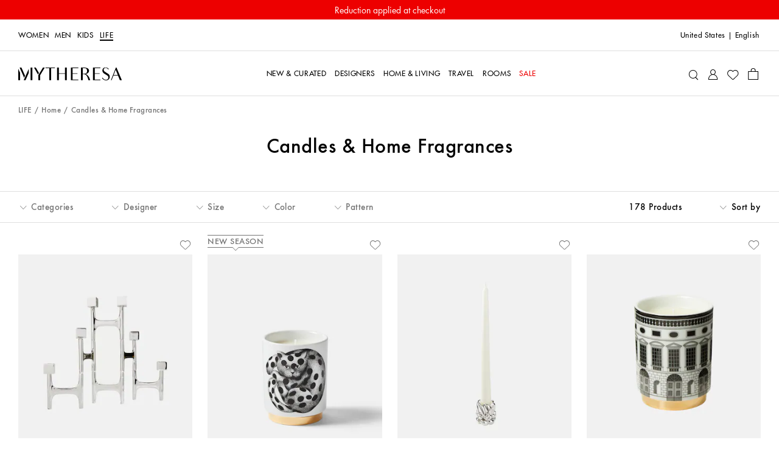

--- FILE ---
content_type: text/html
request_url: https://www.mytheresa.com/us/en/life/home/candles-home-fragrances
body_size: 93428
content:
<!DOCTYPE html>
<html dir="ltr" lang="en">
<head>
  <meta charSet="utf-8" />
  <meta content="text/html; charset=utf-8" httpEquiv="Content-Type" />
  <meta content="IE=edge,chrome=1" httpEquiv="X-UA-Compatible" />
  <meta content="no" httpEquiv="imagetoolbar" />
  <meta content="yes" name="mobile-web-app-capable" />
  <meta content="yes" name="apple-mobile-web-app-capable" />
  <meta content="Mytheresa" name="apple-mobile-web-app-title" />
  <meta content="width=device-width, initial-scale=1, maximum-scale=3, user-scalable=yes" name="viewport" />

  <title data-rh="true">Luxury Candles &amp; Home Fragrances | Mytheresa</title>
  <meta data-rh="true" content="Shop the latest collection of luxury candles and home fragrances at Mytheresa. Discover our finest edit featuring Loewe, Fornasetti &amp; Seletti. Fast delivery." name="description"/><meta data-rh="true" content="Luxury Candles &amp; Home Fragrances | Mytheresa" name="og:title"/><meta data-rh="true" content="summary" name="twitter:card"/><meta data-rh="true" content="Shop the latest collection of luxury candles and home fragrances at Mytheresa. Discover our finest edit featuring Loewe, Fornasetti &amp; Seletti. Fast delivery." name="twitter:description"/><meta data-rh="true" content="@mytheresa_com" name="twitter:site"/><meta data-rh="true" content="Luxury Candles &amp; Home Fragrances | Mytheresa" name="twitter:title"/><meta data-rh="true" content="codeva-GfPqjiiSfd" name="baidu-site-verification"/><meta data-rh="true" content="LlZgGs_m-33gplZKWn-Q3s4XYeQOL3ZvIzi_8u1aC4E" name="google-site-verification"/><meta data-rh="true" content="D6691E816123E8EF65469BA232B6E68D" name="msvalidate.01"/><meta data-rh="true" content="5ad45c4bbf5e730d047a6b88f8b50e005b9e525c" name="naver-site-verification"/><meta data-rh="true" content="en-us" http-equiv="content-language"/>
  <link data-rh="true" href="https://www.mytheresa.com/us/en/life/home/candles-home-fragrances" rel="canonical"/><link data-rh="true" href="https://www.mytheresa.com/us/en/life/home/candles-home-fragrances?page=2" rel="next"/><link data-rh="true" href="https://www.mytheresa.com/me/ar/life/home/candles-home-fragrances" hrefLang="ar" rel="alternate"/><link data-rh="true" href="https://www.mytheresa.com/at/de/life/home-living/kerzen-raumdufte" hrefLang="de-at" rel="alternate"/><link data-rh="true" href="https://www.mytheresa.com/ch/de/life/home-living/kerzen-raumdufte" hrefLang="de-ch" rel="alternate"/><link data-rh="true" href="https://www.mytheresa.com/de/de/life/home-living/kerzen-raumdufte" hrefLang="de" rel="alternate"/><link data-rh="true" href="https://www.mytheresa.com/fr/de/life/home-living/kerzen-raumdufte" hrefLang="de-fr" rel="alternate"/><link data-rh="true" href="https://www.mytheresa.com/it/de/life/home-living/kerzen-raumdufte" hrefLang="de-it" rel="alternate"/><link data-rh="true" href="https://www.mytheresa.com/nl/de/life/home-living/kerzen-raumdufte" hrefLang="de-nl" rel="alternate"/><link data-rh="true" href="https://www.mytheresa.com/at/en/life/home/candles-home-fragrances" hrefLang="en-at" rel="alternate"/><link data-rh="true" href="https://www.mytheresa.com/au/en/life/home/candles-home-fragrances" hrefLang="en-au" rel="alternate"/><link data-rh="true" href="https://www.mytheresa.com/ca/en/life/home/candles-home-fragrances" hrefLang="en-ca" rel="alternate"/><link data-rh="true" href="https://www.mytheresa.com/ch/en/life/home/candles-home-fragrances" hrefLang="en-ch" rel="alternate"/><link data-rh="true" href="https://www.mytheresa.com/cn/en/life/home/candles-home-fragrances" hrefLang="en-cn" rel="alternate"/><link data-rh="true" href="https://www.mytheresa.com/de/en/life/home/candles-home-fragrances" hrefLang="en-de" rel="alternate"/><link data-rh="true" href="https://www.mytheresa.com/euro/en/life/home/candles-home-fragrances" hrefLang="en" rel="alternate"/><link data-rh="true" href="https://www.mytheresa.com/fr/en/life/home/candles-home-fragrances" hrefLang="en-fr" rel="alternate"/><link data-rh="true" href="https://www.mytheresa.com/gb/en/life/home/candles-home-fragrances" hrefLang="en-gb" rel="alternate"/><link data-rh="true" href="https://www.mytheresa.com/hk/en/life/home/candles-home-fragrances" hrefLang="en-hk" rel="alternate"/><link data-rh="true" href="https://www.mytheresa.com/it/en/life/home/candles-home-fragrances" hrefLang="en-it" rel="alternate"/><link data-rh="true" href="https://www.mytheresa.com/jp/en/life/home/candles-home-fragrances" hrefLang="en-jp" rel="alternate"/><link data-rh="true" href="https://www.mytheresa.com/kr/en/life/home/candles-home-fragrances" hrefLang="en-kr" rel="alternate"/><link data-rh="true" href="https://www.mytheresa.com/mo/en/life/home/candles-home-fragrances" hrefLang="en-mo" rel="alternate"/><link data-rh="true" href="https://www.mytheresa.com/nl/en/life/home/candles-home-fragrances" hrefLang="en-nl" rel="alternate"/><link data-rh="true" href="https://www.mytheresa.com/sg/en/life/home/candles-home-fragrances" hrefLang="en-sg" rel="alternate"/><link data-rh="true" href="https://www.mytheresa.com/tw/en/life/home/candles-home-fragrances" hrefLang="en-tw" rel="alternate"/><link data-rh="true" href="https://www.mytheresa.com/us/en/life/home/candles-home-fragrances" hrefLang="en-us" rel="alternate"/><link data-rh="true" href="https://www.mytheresa.com/euro/es/life/hogar/velas-y-fragancias" hrefLang="es-es" rel="alternate"/><link data-rh="true" href="https://www.mytheresa.com/int/es/life/hogar/velas-y-fragancias" hrefLang="es" rel="alternate"/><link data-rh="true" href="https://www.mytheresa.com/us/es/life/hogar/velas-y-fragancias" hrefLang="es-us" rel="alternate"/><link data-rh="true" href="https://www.mytheresa.com/ca/fr/life/maison/bougies-et-parfums-d-interieur" hrefLang="fr-ca" rel="alternate"/><link data-rh="true" href="https://www.mytheresa.com/ch/fr/life/maison/bougies-et-parfums-d-interieur" hrefLang="fr-ch" rel="alternate"/><link data-rh="true" href="https://www.mytheresa.com/fr/fr/life/maison/bougies-et-parfums-d-interieur" hrefLang="fr" rel="alternate"/><link data-rh="true" href="https://www.mytheresa.com/ch/it/life/home/candele-e-profumatori" hrefLang="it-ch" rel="alternate"/><link data-rh="true" href="https://www.mytheresa.com/it/it/life/home/candele-e-profumatori" hrefLang="it" rel="alternate"/><link data-rh="true" href="https://www.mytheresa.com/kr/ko/life/home/candles-home-fragrances" hrefLang="ko" rel="alternate"/><link data-rh="true" href="https://www.mytheresa.com/cn/zh/life/home/candles-home-fragrances" hrefLang="zh" rel="alternate"/><link data-rh="true" href="https://www.mytheresa.com/me/en/life/home/candles-home-fragrances" hrefLang="en-ae" rel="alternate"/><link data-rh="true" href="https://www.mytheresa.com/me/en/life/home/candles-home-fragrances" hrefLang="en-kw" rel="alternate"/><link data-rh="true" href="https://www.mytheresa.com/me/en/life/home/candles-home-fragrances" hrefLang="en-om" rel="alternate"/><link data-rh="true" href="https://www.mytheresa.com/me/en/life/home/candles-home-fragrances" hrefLang="en-qa" rel="alternate"/><link data-rh="true" href="https://www.mytheresa.com/me/en/life/home/candles-home-fragrances" hrefLang="en-sa" rel="alternate"/><link data-rh="true" href="https://www.mytheresa.com/me/en/life/home/candles-home-fragrances" hrefLang="en-bh" rel="alternate"/>
  <link href="https://www.mytheresa.com/bucket/favicon.ico" rel="shortcut icon" />
  <link rel="apple-touch-icon" href="https://www.mytheresa.com/bucket/myt-logo-192.png" />
  <link rel="manifest" href="/manifest.json" />

  <script type="module"  src="https://www.mytheresa.com/bucket/app.5086d660.js" nonce="06bcb38e-b546-4733-994b-a355305a783d"></script>
  <link rel="modulepreload" href="https://www.mytheresa.com/bucket/chunk-lodas.70fe208e.js">
  <link rel="modulepreload" href="https://www.mytheresa.com/bucket/chunk-isomo.9a70c3f7.js">
  <link rel="modulepreload" href="https://www.mytheresa.com/bucket/chunk-curre.97d04feb.js">
  <link rel="modulepreload" href="https://www.mytheresa.com/bucket/chunk-datad.491389e9.js">
  <link rel="modulepreload" href="https://www.mytheresa.com/bucket/chunk-overl.224b2ce6.js">
  <link rel="modulepreload" href="https://www.mytheresa.com/bucket/chunk-haspo.e2909265.js">
  <link rel="modulepreload" href="https://www.mytheresa.com/bucket/chunk-swipe.eaebeba0.js">
  <link rel="modulepreload" href="https://www.mytheresa.com/bucket/chunk-scree.3ffa69fa.js">
  <link rel="modulepreload" href="https://www.mytheresa.com/bucket/chunk-panzo.55ea2707.js">
  <link rel="stylesheet" href="https://www.mytheresa.com/bucket/fonts.3907c40c.css">
  <link rel="stylesheet" href="https://www.mytheresa.com/bucket/vendor.24db2f6a.css">
  <link rel="stylesheet" href="https://www.mytheresa.com/bucket/headers.5965275b.css">
  <link rel="stylesheet" href="https://www.mytheresa.com/bucket/main.e49bbf7a.css">
  <link rel="stylesheet" href="https://www.mytheresa.com/bucket/blocks-shared.7a5092e7.css">
  <link rel="stylesheet" href="https://www.mytheresa.com/bucket/blocks-pages.6487ff7b.css" media="print" class="lazyload-style">
  <link rel="stylesheet" href="https://www.mytheresa.com/bucket/modals.e558ac2b.css" media="print" class="lazyload-style">
  <link rel="stylesheet" href="https://www.mytheresa.com/bucket/account.6bd85d70.css" media="print" class="lazyload-style">
  <link rel="stylesheet" href="https://www.mytheresa.com/bucket/checkout.6d3dd7ff.css" media="print" class="lazyload-style">
</head>
<body >
  <div id="root">
    <div class="app" data-country="US" data-department="life default" data-devicetype="bot" data-inputdevice="mouse" data-sitemode="live"><div aria-label="main navigation" class="header" role="navigation"><div class="sticky" style="height:auto"><div class="sticky__content" style="top:0"><a class="announcement announcement--bg-red announcement--text-white announcement--link" href="/us/en/life/sale" target="_self"><div class="announcement__contents"><div class="announcement__contents__item">Last Call: Extra 30% off selected Life sale items on orders over $450</div></div></a></div></div><div class="header--mobile"><div class="sticky" style="height:auto"><div class="sticky__content" style="top:0"><div class="headermobile"><div class="headermobile__wrapper"><div class="headermobile__search"><div class="headermobile__search__wrapper"><div class="search"><div class="search__topcontainer"><div class="search__box"><input type="search" aria-label="Search for..." class="search__box__input" placeholder="Search for..." value=""/><span class="search__box__icon icon__search" tabindex="0"></span><span class="search__box__icon icon__close" tabindex="-1"></span></div></div></div></div></div><div class="headermobile__menu"><div class="nav nav--hidden"><div class="nav__container"><div class="nav__container__content"><div class="nav__container__content__header"><div class="departmentlinks"><div class="departmentlinks__link" data-department="women"><a href="/us/en/women">Women</a></div><div class="departmentlinks__link" data-department="men"><a href="/us/en/men">Men</a></div><div class="departmentlinks__link" data-department="kids"><a href="/us/en/kids">Kids</a></div><div class="departmentlinks__link departmentlinks__link--active" data-department="life"><a href="/us/en/life">LIFE</a></div></div></div><div class="nav__container__content__body"><div class="scroll"><div data-overlayscrollbars-initialize="" style="max-height:calc(100dvh - 65px)" tabindex="-1"><div data-overlayscrollbars-contents=""><div class="nestedlist"><ul class="nestedlist__menu"><li data-path="/us/en/life" class="nestedlist__item nestedlist__item--title" data-index="0" tabindex="0"><div class="nestedlist__container"><div class="nestedlist__item__text--title">Life Homepage</div></div></li><li data-tracking-label="fo_life=new-curated_main" class="nestedlist__item" data-index="1" tabindex="0"><a tabindex="-1" class="nestedlist__item__link" href="/us/en/life/new-curated" target="_self"><div class="nestedlist__item__text">New &amp; Curated</div><div class="nestedlist__chevron icon__next"></div></a></li><li data-tracking-label="fo_life=designers_main" class="nestedlist__item" data-index="2" tabindex="0"><a tabindex="-1" class="nestedlist__item__link" href="/us/en/life/designers" target="_self"><div class="nestedlist__item__text">Designers</div><div class="nestedlist__chevron icon__next"></div></a></li><li data-tracking-label="fo_life=home_main" class="nestedlist__item" data-index="3" tabindex="0"><a tabindex="-1" aria-current="page" class="nestedlist__item__link nestedlist__item__link--active" href="/us/en/life/home" target="_self"><div class="nestedlist__item__text">Home &amp; Living</div><div class="nestedlist__chevron icon__next"></div></a></li><li data-tracking-label="fo_life=travel_main" class="nestedlist__item" data-index="4" tabindex="0"><a tabindex="-1" class="nestedlist__item__link" href="/us/en/life/travel" target="_self"><div class="nestedlist__item__text">Travel</div><div class="nestedlist__chevron icon__next"></div></a></li><li data-tracking-label="fo_life=rooms_main" class="nestedlist__item" data-index="5" tabindex="0"><a tabindex="-1" class="nestedlist__item__link" href="/us/en/life/edits/shop-by-room/living-room" target="_self"><div class="nestedlist__item__text">Rooms</div><div class="nestedlist__chevron icon__next"></div></a></li><li data-path="/us/en/life/sale" data-tracking-label="fo_life=sale_main" class="nestedlist__item nestedlist__item--highlight" data-index="6" tabindex="0"><a tabindex="-1" class="nestedlist__item__link" href="/us/en/life/sale" target="_self"><div class="nestedlist__item__text">sale</div></a></li></ul></div><div class="appinfo appinfo--visible"><a class="appinfo__link" href="https://app.adjust.com/bibmd4y?campaign=app_in_burger_menu&amp;adgroup=adgroup" rel="nofollow noopener noreferrer" target="_self"><div class="appinfo__link__logo"></div><span class="appinfo__link__text">Discover our app here</span></a></div><div class="accountinfo" id="burger-menu"><div class="accountinfo__actions"><a class="button" href="/us/en/wishlist" target="_self"><div class="button__text">My Wishlist</div></a><a class="button" href="/us/en/account/login" target="_self"><div class="button__text">Sign In</div></a></div></div><div class="countryselector" tabindex="0"><span>United States</span><span>|</span><span class="countryselector__fulllanguage">English</span></div><div class="storeinfo">Your current delivery country is United States and your order will be billed in USD $.</div><div class="supportlinks__item"><a class="supportlinks__item__link" href="/us/en/customer-care" target="_self">Customer Service</a></div><div class="supportlinks__item"><a class="supportlinks__item__link" href="/us/en/about-us" target="_self">About us</a></div></div></div></div></div></div><div class="nav__container__close"><span class="icon__close"></span></div></div><div class="nav__overlay"></div></div><span class="icon__burger"></span></div><div class="headermobile__actions headermobile__actions--left"><span class="icon__search"></span></div><div class="headermobile__logo"><a aria-label="Homepage" href="/us/en" target="_self"><div class="logo"></div></a></div><div class="headermobile__actions headermobile__actions--right"><a aria-label="My Account" href="/us/en/account/login" target="_self"><span class="icon__user"></span></a><a aria-label="Shopping bag" class="shoppingbag" href="/us/en/checkout/cart" target="_self"><span class="icon__bag"></span></a></div></div></div></div></div></div><div class="header--desktop" data-department-last="life"><div class="headerdesktop"><div class="headerdesktop__section headerdesktop__section--level0"><div class="headerdesktop__section__wrapper headerdesktop__section__wrapper--level0"><div class="headerdesktop__section__wrapper__genders"><div class="departmentlinks"><a class="departmentlinks__link" href="/us/en/women" target="_self">Women</a><a class="departmentlinks__link" href="/us/en/men" target="_self">Men</a><a class="departmentlinks__link" href="/us/en/kids" target="_self">Kids</a><a aria-current="page" class="departmentlinks__link departmentlinks__link--active" href="/us/en/life" target="_self">LIFE</a></div></div><div class="headerdesktop__section__wrapper__links"><div class="siteactions"><span class="siteactions__link"><div class="countryselector" tabindex="0"><span>United States</span><span>|</span><span class="countryselector__fulllanguage">English</span></div></span></div></div></div></div><div class="sticky" style="height:auto"><div class="sticky__content" style="top:0"><div class="headerdesktop__section headerdesktop__section--level1"><div class="headerdesktop__section__wrapper"><div class="headerdesktop__section__wrapper__logo"><a aria-label="Homepage" href="/us/en" target="_self"><div class="logo"></div></a></div><div class="headerdesktop__section__wrapper__nav"><div class="nav"><div class="nav__item"><a aria-expanded="false" aria-haspopup="menu" data-nav-id="0" data-tracking-label="fo_life=new-curated_main" class="nav__item__link" href="/us/en/life/new-curated" target="_self"><span class="nav__item__link__label">New &amp; Curated</span></a></div><div class="nav__item"><a aria-expanded="false" aria-haspopup="menu" data-nav-id="1" data-tracking-label="fo_life=designers_main" class="nav__item__link" href="/us/en/life/designers" target="_self"><span class="nav__item__link__label">Designers</span></a></div><div class="nav__item"><a aria-expanded="false" aria-haspopup="menu" data-nav-id="2" data-tracking-label="fo_life=home_main" class="nav__item__link" href="/us/en/life/home" target="_self"><span class="nav__item__link__label">Home &amp; Living</span></a></div><div class="nav__item"><a aria-expanded="false" aria-haspopup="menu" data-nav-id="3" data-tracking-label="fo_life=travel_main" class="nav__item__link" href="/us/en/life/travel" target="_self"><span class="nav__item__link__label">Travel</span></a></div><div class="nav__item"><a aria-expanded="false" aria-haspopup="menu" data-nav-id="4" data-tracking-label="fo_life=rooms_main" class="nav__item__link" href="/us/en/life/edits/shop-by-room/living-room" target="_self"><span class="nav__item__link__label">Rooms</span></a></div><div class="nav__item"><a aria-expanded="false" aria-haspopup="false" data-nav-id="5" data-tracking-label="fo_life=sale_main" class="nav__item__link nav__item__link--highlighted" href="/us/en/life/sale" target="_self"><span class="nav__item__link__label">sale</span></a></div></div></div><div class="headerdesktop__section__wrapper__icons"><div class="useractions"><div class="search"><div class="search__topcontainer"><div class="search__box"><input type="search" aria-label="Search for..." class="search__box__input" placeholder="Search for..." value=""/><span class="search__box__icon icon__search" tabindex="0"></span><span class="search__box__icon icon__close" tabindex="-1"></span></div></div></div><a aria-label="My Account" class="usericon__link" href="/us/en/account/login" target="_self"><span class="icon__user"></span></a><a aria-label="My Wishlist" href="/us/en/wishlist" target="_self"><span class="icon__wishlist"></span></a><a aria-label="Shopping bag" class="shoppingbag" href="/us/en/checkout/cart" target="_self"><span class="icon__bag"></span></a></div></div></div></div></div></div></div></div><div class="notification"><div class="notification__content"></div></div></div><div class="content" role="main"><div class="list" data-role="page"><div class="list__breadcrumb"><div class="breadcrumb"><div class="breadcrumb__item"><a data-breadcrumb="LIFE" class="breadcrumb__item__link" href="/us/en/life" target="_self">LIFE</a></div><div class="breadcrumb__item"><a data-breadcrumb="Home" class="breadcrumb__item__link" href="/us/en/life/home" target="_self">Home</a></div><div class="breadcrumb__item"><span class="breadcrumb__item__link">Candles &amp; Home Fragrances</span></div></div></div><div class="list__header"><h1 class="list__header__title">Candles &amp; Home Fragrances</h1></div><div class="sticky" style="height:auto"><div class="sticky__content" style="top:0"><div class="filtersbar"><div class="filtersbar--desktop"><div class="filtersbardesktop"><div class="filtersbardesktop__wrapper"><div class="filtersbardesktop__item"><div class="filtersbardesktop__item__button" data-facet="categories" tabindex="0"><div class="filtersbardesktop__item__button__icons"><span class="icon__minus"></span><span class="icon__plus"></span><span class="icon__chevron-down"></span><span class="icon__chevron-up"></span></div><div class="filtersbardesktop__item__button__text">Categories</div></div><div class="filtersbardesktop__item__children"><div class="filter" data-facet="categories"><div class="scroll"><div data-overlayscrollbars-initialize="" class="filter__scroll" tabindex="-1"><div data-overlayscrollbars-contents=""><ul class="filter__items"><li class="filter__item"><a href="/us/en/life/home/candles-home-fragrances/candle-holders" class="filter__item__link" tabindex="-1"><label class="filter__item__label" data-visibility="true" for="filter-categories-9000--desktop"><input type="checkbox" class="filter__item__checkbox" data-parent="false" id="filter-categories-9000--desktop" name="filter-categories" value="9000"/>Candle Holders</label></a></li><li class="filter__item"><a href="/us/en/life/home/candles-home-fragrances/candles" class="filter__item__link" tabindex="-1"><label class="filter__item__label" data-visibility="true" for="filter-categories-8999--desktop"><input type="checkbox" class="filter__item__checkbox" data-parent="false" id="filter-categories-8999--desktop" name="filter-categories" value="8999"/>Candles</label></a></li><li class="filter__item"><a href="/us/en/life/home/candles-home-fragrances/home-fragrance-accessories" class="filter__item__link" tabindex="-1"><label class="filter__item__label" data-visibility="true" for="filter-categories-9002--desktop"><input type="checkbox" class="filter__item__checkbox" data-parent="false" id="filter-categories-9002--desktop" name="filter-categories" value="9002"/>Home Fragrance Accessories</label></a></li><li class="filter__item"><a href="/us/en/life/home/candles-home-fragrances/incense-diffusers" class="filter__item__link" tabindex="-1"><label class="filter__item__label" data-visibility="true" for="filter-categories-9001--desktop"><input type="checkbox" class="filter__item__checkbox" data-parent="false" id="filter-categories-9001--desktop" name="filter-categories" value="9001"/>Incense &amp; Diffusers</label></a></li></ul></div></div></div><div class="filter__cta__container"><div class="filter__cta"><div class="button button--disabled" tabindex="0"><div class="button__text">Apply</div></div></div><div class="filter__cta"><div class="button button--alternative button--disabled filter__cta__clear" tabindex="0"><div class="button__text">Clear</div></div></div></div></div></div></div><div class="filtersbardesktop__item"><div class="filtersbardesktop__item__button" data-facet="designers" tabindex="0"><div class="filtersbardesktop__item__button__icons"><span class="icon__minus"></span><span class="icon__plus"></span><span class="icon__chevron-down"></span><span class="icon__chevron-up"></span></div><div class="filtersbardesktop__item__button__text">Designer</div></div><div class="filtersbardesktop__item__children"><div class="filter filter--search" data-facet="designers"><div class="filter__searchbar"><input type="search" class="filter__searchbar__input" name="search-designers" placeholder="Search 29 designers"/><span class="filter__searchbar__icon icon__search"></span></div><div class="scroll"><div data-overlayscrollbars-initialize="" class="filter__scroll" tabindex="-1"><div data-overlayscrollbars-contents=""><ul class="filter__items" translate="no"><li class="filter__item"><a href="/us/en/life/designers/alexander-kirkeby" class="filter__item__link" tabindex="-1"><label class="filter__item__label" data-visibility="true" for="filter-designers-Alexander Kirkeby--desktop"><input type="checkbox" class="filter__item__checkbox" data-parent="false" id="filter-designers-Alexander Kirkeby--desktop" name="filter-designers" value="Alexander Kirkeby"/>Alexander Kirkeby</label></a></li><li class="filter__item"><a href="/us/en/life/designers/assouline" class="filter__item__link" tabindex="-1"><label class="filter__item__label" data-visibility="true" for="filter-designers-Assouline--desktop"><input type="checkbox" class="filter__item__checkbox" data-parent="false" id="filter-designers-Assouline--desktop" name="filter-designers" value="Assouline"/>Assouline</label></a></li><li class="filter__item"><a href="/us/en/life/designers/balenciaga" class="filter__item__link" tabindex="-1"><label class="filter__item__label" data-visibility="true" for="filter-designers-Balenciaga--desktop"><input type="checkbox" class="filter__item__checkbox" data-parent="false" id="filter-designers-Balenciaga--desktop" name="filter-designers" value="Balenciaga"/>Balenciaga</label></a></li><li class="filter__item"><a href="/us/en/life/designers/bitossi" class="filter__item__link" tabindex="-1"><label class="filter__item__label" data-visibility="true" for="filter-designers-Bitossi--desktop"><input type="checkbox" class="filter__item__checkbox" data-parent="false" id="filter-designers-Bitossi--desktop" name="filter-designers" value="Bitossi"/>Bitossi</label></a></li><li class="filter__item"><a href="/us/en/life/designers/brunello-cucinelli" class="filter__item__link" tabindex="-1"><label class="filter__item__label" data-visibility="true" for="filter-designers-Brunello Cucinelli--desktop"><input type="checkbox" class="filter__item__checkbox" data-parent="false" id="filter-designers-Brunello Cucinelli--desktop" name="filter-designers" value="Brunello Cucinelli"/>Brunello Cucinelli</label></a></li><li class="filter__item"><a href="/us/en/life/designers/cabana" class="filter__item__link" tabindex="-1"><label class="filter__item__label" data-visibility="true" for="filter-designers-Cabana--desktop"><input type="checkbox" class="filter__item__checkbox" data-parent="false" id="filter-designers-Cabana--desktop" name="filter-designers" value="Cabana"/>Cabana</label></a></li><li class="filter__item"><a href="/us/en/life/designers/cappellini" class="filter__item__link" tabindex="-1"><label class="filter__item__label" data-visibility="true" for="filter-designers-Cappellini--desktop"><input type="checkbox" class="filter__item__checkbox" data-parent="false" id="filter-designers-Cappellini--desktop" name="filter-designers" value="Cappellini"/>Cappellini</label></a></li><li class="filter__item"><a href="/us/en/life/designers/christofle" class="filter__item__link" tabindex="-1"><label class="filter__item__label" data-visibility="true" for="filter-designers-Christofle--desktop"><input type="checkbox" class="filter__item__checkbox" data-parent="false" id="filter-designers-Christofle--desktop" name="filter-designers" value="Christofle"/>Christofle</label></a></li><li class="filter__item"><a href="/us/en/life/designers/dolce-gabbana-casa" class="filter__item__link" tabindex="-1"><label class="filter__item__label" data-visibility="true" for="filter-designers-Dolce&amp;Gabbana Casa--desktop"><input type="checkbox" class="filter__item__checkbox" data-parent="false" id="filter-designers-Dolce&amp;Gabbana Casa--desktop" name="filter-designers" value="Dolce&amp;Gabbana Casa"/>Dolce&amp;Gabbana Casa</label></a></li><li class="filter__item"><a href="/us/en/life/designers/etro" class="filter__item__link" tabindex="-1"><label class="filter__item__label" data-visibility="true" for="filter-designers-Etro--desktop"><input type="checkbox" class="filter__item__checkbox" data-parent="false" id="filter-designers-Etro--desktop" name="filter-designers" value="Etro"/>Etro</label></a></li><li class="filter__item"><a href="/us/en/life/designers/fornasetti" class="filter__item__link" tabindex="-1"><label class="filter__item__label" data-visibility="true" for="filter-designers-Fornasetti--desktop"><input type="checkbox" class="filter__item__checkbox" data-parent="false" id="filter-designers-Fornasetti--desktop" name="filter-designers" value="Fornasetti"/>Fornasetti</label></a></li><li class="filter__item"><a href="/us/en/life/designers/georg-jensen" class="filter__item__link" tabindex="-1"><label class="filter__item__label" data-visibility="true" for="filter-designers-Georg Jensen--desktop"><input type="checkbox" class="filter__item__checkbox" data-parent="false" id="filter-designers-Georg Jensen--desktop" name="filter-designers" value="Georg Jensen"/>Georg Jensen</label></a></li><li class="filter__item"><a href="/us/en/life/designers/ginori-1735" class="filter__item__link" tabindex="-1"><label class="filter__item__label" data-visibility="true" for="filter-designers-Ginori 1735--desktop"><input type="checkbox" class="filter__item__checkbox" data-parent="false" id="filter-designers-Ginori 1735--desktop" name="filter-designers" value="Ginori 1735"/>Ginori 1735</label></a></li><li class="filter__item"><a href="/us/en/life/designers/gucci" class="filter__item__link" tabindex="-1"><label class="filter__item__label" data-visibility="true" for="filter-designers-Gucci--desktop"><input type="checkbox" class="filter__item__checkbox" data-parent="false" id="filter-designers-Gucci--desktop" name="filter-designers" value="Gucci"/>Gucci</label></a></li><li class="filter__item"><a href="/us/en/life/designers/jonathan-adler" class="filter__item__link" tabindex="-1"><label class="filter__item__label" data-visibility="true" for="filter-designers-Jonathan Adler--desktop"><input type="checkbox" class="filter__item__checkbox" data-parent="false" id="filter-designers-Jonathan Adler--desktop" name="filter-designers" value="Jonathan Adler"/>Jonathan Adler</label></a></li><li class="filter__item"><a href="/us/en/life/designers/lobjet" class="filter__item__link" tabindex="-1"><label class="filter__item__label" data-visibility="true" for="filter-designers-L&#x27;Objet--desktop"><input type="checkbox" class="filter__item__checkbox" data-parent="false" id="filter-designers-L&#x27;Objet--desktop" name="filter-designers" value="L&#x27;Objet"/>L&#x27;Objet</label></a></li><li class="filter__item"><a href="/us/en/life/designers/la-doublej" class="filter__item__link" tabindex="-1"><label class="filter__item__label" data-visibility="true" for="filter-designers-La DoubleJ--desktop"><input type="checkbox" class="filter__item__checkbox" data-parent="false" id="filter-designers-La DoubleJ--desktop" name="filter-designers" value="La DoubleJ"/>La DoubleJ</label></a></li><li class="filter__item"><a href="/us/en/life/designers/les-ottomans" class="filter__item__link" tabindex="-1"><label class="filter__item__label" data-visibility="true" for="filter-designers-Les-Ottomans--desktop"><input type="checkbox" class="filter__item__checkbox" data-parent="false" id="filter-designers-Les-Ottomans--desktop" name="filter-designers" value="Les-Ottomans"/>Les-Ottomans</label></a></li><li class="filter__item"><a href="/us/en/life/designers/loewe-home-scents" class="filter__item__link" tabindex="-1"><label class="filter__item__label" data-visibility="true" for="filter-designers-Loewe Home Scents--desktop"><input type="checkbox" class="filter__item__checkbox" data-parent="false" id="filter-designers-Loewe Home Scents--desktop" name="filter-designers" value="Loewe Home Scents"/>Loewe Home Scents</label></a></li><li class="filter__item"><a href="/us/en/life/designers/louise-roe" class="filter__item__link" tabindex="-1"><label class="filter__item__label" data-visibility="true" for="filter-designers-Louise Roe--desktop"><input type="checkbox" class="filter__item__checkbox" data-parent="false" id="filter-designers-Louise Roe--desktop" name="filter-designers" value="Louise Roe"/>Louise Roe</label></a></li><li class="filter__item"><a href="/us/en/life/designers/missoni" class="filter__item__link" tabindex="-1"><label class="filter__item__label" data-visibility="true" for="filter-designers-Missoni--desktop"><input type="checkbox" class="filter__item__checkbox" data-parent="false" id="filter-designers-Missoni--desktop" name="filter-designers" value="Missoni"/>Missoni</label></a></li><li class="filter__item"><a href="/us/en/life/designers/nasonmoretti" class="filter__item__link" tabindex="-1"><label class="filter__item__label" data-visibility="true" for="filter-designers-NasonMoretti--desktop"><input type="checkbox" class="filter__item__checkbox" data-parent="false" id="filter-designers-NasonMoretti--desktop" name="filter-designers" value="NasonMoretti"/>NasonMoretti</label></a></li><li class="filter__item"><a href="/us/en/life/designers/natalia-criado" class="filter__item__link" tabindex="-1"><label class="filter__item__label" data-visibility="true" for="filter-designers-Natalia Criado--desktop"><input type="checkbox" class="filter__item__checkbox" data-parent="false" id="filter-designers-Natalia Criado--desktop" name="filter-designers" value="Natalia Criado"/>Natalia Criado</label></a></li><li class="filter__item"><a href="/us/en/life/designers/polspotten" class="filter__item__link" tabindex="-1"><label class="filter__item__label" data-visibility="true" for="filter-designers-Polspotten--desktop"><input type="checkbox" class="filter__item__checkbox" data-parent="false" id="filter-designers-Polspotten--desktop" name="filter-designers" value="Polspotten"/>Polspotten</label></a></li><li class="filter__item"><a href="/us/en/life/designers/prada" class="filter__item__link" tabindex="-1"><label class="filter__item__label" data-visibility="true" for="filter-designers-Prada--desktop"><input type="checkbox" class="filter__item__checkbox" data-parent="false" id="filter-designers-Prada--desktop" name="filter-designers" value="Prada"/>Prada</label></a></li><li class="filter__item"><a href="/us/en/life/designers/rick-owens" class="filter__item__link" tabindex="-1"><label class="filter__item__label" data-visibility="true" for="filter-designers-Rick Owens--desktop"><input type="checkbox" class="filter__item__checkbox" data-parent="false" id="filter-designers-Rick Owens--desktop" name="filter-designers" value="Rick Owens"/>Rick Owens</label></a></li><li class="filter__item"><a href="/us/en/life/designers/tom-dixon" class="filter__item__link" tabindex="-1"><label class="filter__item__label" data-visibility="true" for="filter-designers-Tom Dixon--desktop"><input type="checkbox" class="filter__item__checkbox" data-parent="false" id="filter-designers-Tom Dixon--desktop" name="filter-designers" value="Tom Dixon"/>Tom Dixon</label></a></li><li class="filter__item"><a href="/us/en/life/designers/trudon" class="filter__item__link" tabindex="-1"><label class="filter__item__label" data-visibility="true" for="filter-designers-Trudon--desktop"><input type="checkbox" class="filter__item__checkbox" data-parent="false" id="filter-designers-Trudon--desktop" name="filter-designers" value="Trudon"/>Trudon</label></a></li><li class="filter__item"><a href="/us/en/life/designers/zanat" class="filter__item__link" tabindex="-1"><label class="filter__item__label" data-visibility="true" for="filter-designers-Zanat--desktop"><input type="checkbox" class="filter__item__checkbox" data-parent="false" id="filter-designers-Zanat--desktop" name="filter-designers" value="Zanat"/>Zanat</label></a></li></ul></div></div></div><div class="filter__cta__container"><div class="filter__cta"><div class="button button--disabled" tabindex="0"><div class="button__text">Apply</div></div></div><div class="filter__cta"><div class="button button--alternative button--disabled filter__cta__clear" tabindex="0"><div class="button__text">Clear</div></div></div></div></div></div></div><div class="filtersbardesktop__item"><div class="filtersbardesktop__item__button" data-facet="sizesHarmonized" tabindex="0"><div class="filtersbardesktop__item__button__icons"><span class="icon__minus"></span><span class="icon__plus"></span><span class="icon__chevron-down"></span><span class="icon__chevron-up"></span></div><div class="filtersbardesktop__item__button__text">Size</div></div><div class="filtersbardesktop__item__children"><div class="filter" data-facet="sizesHarmonized"><div class="scroll"><div data-overlayscrollbars-initialize="" class="filter__scroll" tabindex="-1"><div data-overlayscrollbars-contents=""><ul class="filter__items"><li class="filter__item"><a href="/us/en/life/home/candles-home-fragrances?sizesHarmonized=S" class="filter__item__link" tabindex="-1"><label class="filter__item__label" data-visibility="true" for="filter-sizesHarmonized-S--desktop"><input type="checkbox" class="filter__item__checkbox" data-parent="false" id="filter-sizesHarmonized-S--desktop" name="filter-sizesHarmonized" value="S"/>S</label></a></li><li class="filter__item"><a href="/us/en/life/home/candles-home-fragrances?sizesHarmonized=L" class="filter__item__link" tabindex="-1"><label class="filter__item__label" data-visibility="true" for="filter-sizesHarmonized-L--desktop"><input type="checkbox" class="filter__item__checkbox" data-parent="false" id="filter-sizesHarmonized-L--desktop" name="filter-sizesHarmonized" value="L"/>L</label></a></li></ul></div></div></div><div class="filter__cta__container"><div class="filter__cta"><div class="button button--disabled" tabindex="0"><div class="button__text">Apply</div></div></div><div class="filter__cta"><div class="button button--alternative button--disabled filter__cta__clear" tabindex="0"><div class="button__text">Clear</div></div></div></div></div></div></div><div class="filtersbardesktop__item"><div class="filtersbardesktop__item__button" data-facet="colors" tabindex="0"><div class="filtersbardesktop__item__button__icons"><span class="icon__minus"></span><span class="icon__plus"></span><span class="icon__chevron-down"></span><span class="icon__chevron-up"></span></div><div class="filtersbardesktop__item__button__text">Color</div></div><div class="filtersbardesktop__item__children"><div class="filter" data-facet="colors"><div class="scroll"><div data-overlayscrollbars-initialize="" class="filter__scroll" tabindex="-1"><div data-overlayscrollbars-contents=""><ul class="filter__items"><li class="filter__item"><a href="/us/en/life/home/candles-home-fragrances?colors=beige" class="filter__item__link" tabindex="-1"><label class="filter__item__label" data-visibility="true" for="filter-colors-beige--desktop"><input type="checkbox" class="filter__item__checkbox" data-parent="false" id="filter-colors-beige--desktop" name="filter-colors" value="beige"/>beige</label></a></li><li class="filter__item"><a href="/us/en/life/home/candles-home-fragrances?colors=black" class="filter__item__link" tabindex="-1"><label class="filter__item__label" data-visibility="true" for="filter-colors-black--desktop"><input type="checkbox" class="filter__item__checkbox" data-parent="false" id="filter-colors-black--desktop" name="filter-colors" value="black"/>black</label></a></li><li class="filter__item"><a href="/us/en/life/home/candles-home-fragrances?colors=blue" class="filter__item__link" tabindex="-1"><label class="filter__item__label" data-visibility="true" for="filter-colors-blue--desktop"><input type="checkbox" class="filter__item__checkbox" data-parent="false" id="filter-colors-blue--desktop" name="filter-colors" value="blue"/>blue</label></a></li><li class="filter__item"><a href="/us/en/life/home/candles-home-fragrances?colors=brown" class="filter__item__link" tabindex="-1"><label class="filter__item__label" data-visibility="true" for="filter-colors-brown--desktop"><input type="checkbox" class="filter__item__checkbox" data-parent="false" id="filter-colors-brown--desktop" name="filter-colors" value="brown"/>brown</label></a></li><li class="filter__item"><a href="/us/en/life/home/candles-home-fragrances?colors=burgundy" class="filter__item__link" tabindex="-1"><label class="filter__item__label" data-visibility="true" for="filter-colors-burgundy--desktop"><input type="checkbox" class="filter__item__checkbox" data-parent="false" id="filter-colors-burgundy--desktop" name="filter-colors" value="burgundy"/>burgundy</label></a></li><li class="filter__item"><a href="/us/en/life/home/candles-home-fragrances?colors=gold" class="filter__item__link" tabindex="-1"><label class="filter__item__label" data-visibility="true" for="filter-colors-gold--desktop"><input type="checkbox" class="filter__item__checkbox" data-parent="false" id="filter-colors-gold--desktop" name="filter-colors" value="gold"/>gold</label></a></li><li class="filter__item"><a href="/us/en/life/home/candles-home-fragrances?colors=green" class="filter__item__link" tabindex="-1"><label class="filter__item__label" data-visibility="true" for="filter-colors-green--desktop"><input type="checkbox" class="filter__item__checkbox" data-parent="false" id="filter-colors-green--desktop" name="filter-colors" value="green"/>green</label></a></li><li class="filter__item"><a href="/us/en/life/home/candles-home-fragrances?colors=grey" class="filter__item__link" tabindex="-1"><label class="filter__item__label" data-visibility="true" for="filter-colors-grey--desktop"><input type="checkbox" class="filter__item__checkbox" data-parent="false" id="filter-colors-grey--desktop" name="filter-colors" value="grey"/>grey</label></a></li><li class="filter__item"><a href="/us/en/life/home/candles-home-fragrances?colors=metallic" class="filter__item__link" tabindex="-1"><label class="filter__item__label" data-visibility="true" for="filter-colors-metallic--desktop"><input type="checkbox" class="filter__item__checkbox" data-parent="false" id="filter-colors-metallic--desktop" name="filter-colors" value="metallic"/>metallic</label></a></li><li class="filter__item"><a href="/us/en/life/home/candles-home-fragrances?colors=multicoloured" class="filter__item__link" tabindex="-1"><label class="filter__item__label" data-visibility="true" for="filter-colors-multicoloured--desktop"><input type="checkbox" class="filter__item__checkbox" data-parent="false" id="filter-colors-multicoloured--desktop" name="filter-colors" value="multicoloured"/>multicoloured</label></a></li><li class="filter__item"><a href="/us/en/life/home/candles-home-fragrances?colors=neutrals" class="filter__item__link" tabindex="-1"><label class="filter__item__label" data-visibility="true" for="filter-colors-neutrals--desktop"><input type="checkbox" class="filter__item__checkbox" data-parent="false" id="filter-colors-neutrals--desktop" name="filter-colors" value="neutrals"/>neutrals</label></a></li><li class="filter__item"><a href="/us/en/life/home/candles-home-fragrances?colors=orange" class="filter__item__link" tabindex="-1"><label class="filter__item__label" data-visibility="true" for="filter-colors-orange--desktop"><input type="checkbox" class="filter__item__checkbox" data-parent="false" id="filter-colors-orange--desktop" name="filter-colors" value="orange"/>orange</label></a></li><li class="filter__item"><a href="/us/en/life/home/candles-home-fragrances?colors=pink" class="filter__item__link" tabindex="-1"><label class="filter__item__label" data-visibility="true" for="filter-colors-pink--desktop"><input type="checkbox" class="filter__item__checkbox" data-parent="false" id="filter-colors-pink--desktop" name="filter-colors" value="pink"/>pink</label></a></li><li class="filter__item"><a href="/us/en/life/home/candles-home-fragrances?colors=red" class="filter__item__link" tabindex="-1"><label class="filter__item__label" data-visibility="true" for="filter-colors-red--desktop"><input type="checkbox" class="filter__item__checkbox" data-parent="false" id="filter-colors-red--desktop" name="filter-colors" value="red"/>red</label></a></li><li class="filter__item"><a href="/us/en/life/home/candles-home-fragrances?colors=silver" class="filter__item__link" tabindex="-1"><label class="filter__item__label" data-visibility="true" for="filter-colors-silver--desktop"><input type="checkbox" class="filter__item__checkbox" data-parent="false" id="filter-colors-silver--desktop" name="filter-colors" value="silver"/>silver</label></a></li><li class="filter__item"><a href="/us/en/life/home/candles-home-fragrances?colors=transparent" class="filter__item__link" tabindex="-1"><label class="filter__item__label" data-visibility="true" for="filter-colors-transparent--desktop"><input type="checkbox" class="filter__item__checkbox" data-parent="false" id="filter-colors-transparent--desktop" name="filter-colors" value="transparent"/>transparent</label></a></li><li class="filter__item"><a href="/us/en/life/home/candles-home-fragrances?colors=white" class="filter__item__link" tabindex="-1"><label class="filter__item__label" data-visibility="true" for="filter-colors-white--desktop"><input type="checkbox" class="filter__item__checkbox" data-parent="false" id="filter-colors-white--desktop" name="filter-colors" value="white"/>white</label></a></li><li class="filter__item"><a href="/us/en/life/home/candles-home-fragrances?colors=yellow" class="filter__item__link" tabindex="-1"><label class="filter__item__label" data-visibility="true" for="filter-colors-yellow--desktop"><input type="checkbox" class="filter__item__checkbox" data-parent="false" id="filter-colors-yellow--desktop" name="filter-colors" value="yellow"/>yellow</label></a></li></ul></div></div></div><div class="filter__cta__container"><div class="filter__cta"><div class="button button--disabled" tabindex="0"><div class="button__text">Apply</div></div></div><div class="filter__cta"><div class="button button--alternative button--disabled filter__cta__clear" tabindex="0"><div class="button__text">Clear</div></div></div></div></div></div></div><div class="filtersbardesktop__item"><div class="filtersbardesktop__item__button" data-facet="patterns" tabindex="0"><div class="filtersbardesktop__item__button__icons"><span class="icon__minus"></span><span class="icon__plus"></span><span class="icon__chevron-down"></span><span class="icon__chevron-up"></span></div><div class="filtersbardesktop__item__button__text">Pattern</div></div><div class="filtersbardesktop__item__children"><div class="filter" data-facet="patterns"><div class="scroll"><div data-overlayscrollbars-initialize="" class="filter__scroll" tabindex="-1"><div data-overlayscrollbars-contents=""><ul class="filter__items"><li class="filter__item"><a href="/us/en/life/home/candles-home-fragrances?patterns=animal-print" class="filter__item__link" tabindex="-1"><label class="filter__item__label" data-visibility="true" for="filter-patterns-animal-print--desktop"><input type="checkbox" class="filter__item__checkbox" data-parent="false" id="filter-patterns-animal-print--desktop" name="filter-patterns" value="animal-print"/>animal-print</label></a></li><li class="filter__item"><a href="/us/en/life/home/candles-home-fragrances?patterns=embellished" class="filter__item__link" tabindex="-1"><label class="filter__item__label" data-visibility="true" for="filter-patterns-embellished--desktop"><input type="checkbox" class="filter__item__checkbox" data-parent="false" id="filter-patterns-embellished--desktop" name="filter-patterns" value="embellished"/>embellished</label></a></li><li class="filter__item"><a href="/us/en/life/home/candles-home-fragrances?patterns=floral" class="filter__item__link" tabindex="-1"><label class="filter__item__label" data-visibility="true" for="filter-patterns-floral--desktop"><input type="checkbox" class="filter__item__checkbox" data-parent="false" id="filter-patterns-floral--desktop" name="filter-patterns" value="floral"/>floral</label></a></li><li class="filter__item"><a href="/us/en/life/home/candles-home-fragrances?patterns=patterned" class="filter__item__link" tabindex="-1"><label class="filter__item__label" data-visibility="true" for="filter-patterns-patterned--desktop"><input type="checkbox" class="filter__item__checkbox" data-parent="false" id="filter-patterns-patterned--desktop" name="filter-patterns" value="patterned"/>patterned</label></a></li><li class="filter__item"><a href="/us/en/life/home/candles-home-fragrances?patterns=plain" class="filter__item__link" tabindex="-1"><label class="filter__item__label" data-visibility="true" for="filter-patterns-plain--desktop"><input type="checkbox" class="filter__item__checkbox" data-parent="false" id="filter-patterns-plain--desktop" name="filter-patterns" value="plain"/>plain</label></a></li><li class="filter__item"><a href="/us/en/life/home/candles-home-fragrances?patterns=printed" class="filter__item__link" tabindex="-1"><label class="filter__item__label" data-visibility="true" for="filter-patterns-printed--desktop"><input type="checkbox" class="filter__item__checkbox" data-parent="false" id="filter-patterns-printed--desktop" name="filter-patterns" value="printed"/>printed</label></a></li></ul></div></div></div><div class="filter__cta__container"><div class="filter__cta"><div class="button button--disabled" tabindex="0"><div class="button__text">Apply</div></div></div><div class="filter__cta"><div class="button button--alternative button--disabled filter__cta__clear" tabindex="0"><div class="button__text">Clear</div></div></div></div></div></div></div><div class="filtersbardesktop__totalitems filtersbardesktop__totalitems--active"><span class="filtersbardesktop__totalitems__qty">178 Products</span></div><div class="filtersbardesktop__item filtersbardesktop__item--active"><div class="filtersbardesktop__item__button" data-facet="sort" tabindex="0"><div class="filtersbardesktop__item__button__icons"><span class="icon__minus"></span><span class="icon__plus"></span><span class="icon__chevron-down"></span><span class="icon__chevron-up"></span></div><div class="filtersbardesktop__item__button__text">Sort by</div></div><div class="filtersbardesktop__item__children"><ul class="sortby"><li class="sortby__item sortby__item--active" data-sort="recommendation" tabindex="0">Recommendation</li><li class="sortby__item" data-sort="new_item" tabindex="0">New arrivals</li><li class="sortby__item" data-sort="price_asc" tabindex="0">Price (low-high)</li><li class="sortby__item" data-sort="price_desc" tabindex="0">Price (high-low)</li></ul></div></div></div></div></div><div class="filtersbar--mobile"><div class="filtersbarmobile"><div class="filtersbarmobile__button" data-modal="FILTERS" tabindex="0"><span class="icon__plus"></span><span class="icon__chevron-down"></span><div class="filtersbarmobile__button__text">Filters</div></div><div class="filtersbarmobile__button filtersbarmobile__button--active" data-modal="SORT_BY" tabindex="0"><span class="icon__plus"></span><span class="icon__chevron-down"></span><div class="filtersbarmobile__button__text">Sort by</div></div></div></div></div></div></div><div class="list__container"><div class="item"><div class="item__header"><div class="labels"></div><div class="item__actions item__actions--life"><span class="icon icon__bag" tabindex="0"></span><span class="icon icon__wishlist" tabindex="0"></span></div></div><a tabindex="0" class="item__link" href="/us/en/life/polspotten-square-folding-candle-holder-silver-p01061457" target="_self"><div class="item__images"><div class="item__images__image item__images__image--single"><img alt="Square Folding metal candle holder | Polspotten" fetchpriority="auto" loading="eager" src="https://www.mytheresa.com/media/332/376/100/3e/P01061457.jpg"/></div></div></a><div class="item__info"><div class="item__info__header"><div class="item__info__header__designer" translate="no">Polspotten</div></div><div class="item__info__name"><a tabindex="0" href="/us/en/life/polspotten-square-folding-candle-holder-silver-p01061457" target="_self">Square Folding metal candle holder</a></div><div class="item__info__footer"><div class="pricing"><div class="pricing__prices"><div class="pricing__prices__wrapper"><span class="pricing__prices__value pricing__prices__value--original"><span class="pricing__prices__price"> <!-- -->$ 210</span></span></div><div class="pricing__info"></div></div></div></div></div></div><div class="item"><div class="item__header"><div class="labels"><div class="labels__wrapper"><span class="labels__label">New Season</span></div></div><div class="item__actions item__actions--life"><span class="icon icon__bag" tabindex="0"></span><span class="icon icon__wishlist" tabindex="0"></span></div></div><a tabindex="0" class="item__link" href="/us/en/life/fornasetti-high-fidelity-porcelain-scented-candle-black-p01102463" target="_self"><div class="item__images"><div class="item__images__image item__images__image--single"><img alt="High Fidelity porcelain scented candle | Fornasetti" fetchpriority="auto" loading="eager" src="https://www.mytheresa.com/media/332/376/100/39/P01102463.jpg"/></div></div></a><div class="item__info"><div class="item__info__header"><div class="item__info__header__designer" translate="no">Fornasetti</div></div><div class="item__info__name"><a tabindex="0" href="/us/en/life/fornasetti-high-fidelity-porcelain-scented-candle-black-p01102463" target="_self">High Fidelity porcelain scented candle</a></div><div class="item__info__footer"><div class="pricing"><div class="pricing__prices"><div class="pricing__prices__wrapper"><span class="pricing__prices__value pricing__prices__value--original"><span class="pricing__prices__price"> <!-- -->$ 180</span></span></div><div class="pricing__info"></div></div></div></div></div></div><div class="item"><div class="item__header"><div class="labels"></div><div class="item__actions item__actions--life"><span class="icon icon__bag" tabindex="0"></span><span class="icon icon__wishlist" tabindex="0"></span></div></div><a tabindex="0" class="item__link" href="/us/en/life/christofle-babylone-silver-plate-candle-holder-silver-p01089501" target="_self"><div class="item__images"><div class="item__images__image item__images__image--single"><img alt="Babylone silver-plated candle holder | Christofle" fetchpriority="auto" loading="eager" src="https://www.mytheresa.com/media/332/376/100/63/P01089501.jpg"/></div></div></a><div class="item__info"><div class="item__info__header"><div class="item__info__header__designer" translate="no">Christofle</div></div><div class="item__info__name"><a tabindex="0" href="/us/en/life/christofle-babylone-silver-plate-candle-holder-silver-p01089501" target="_self">Babylone silver-plated candle holder</a></div><div class="item__info__footer"><div class="pricing"><div class="pricing__prices"><div class="pricing__prices__wrapper"><span class="pricing__prices__value pricing__prices__value--original"><span class="pricing__prices__price"> <!-- -->$ 430</span></span></div><div class="pricing__info"></div></div></div></div></div></div><div class="item"><div class="item__header"><div class="labels"></div><div class="item__actions item__actions--life"><span class="icon icon__bag" tabindex="0"></span><span class="icon icon__wishlist" tabindex="0"></span></div></div><a tabindex="0" class="item__link" href="/us/en/life/fornasetti-architettura-immaginazione-scented-candle-white-p01065914" target="_self"><div class="item__images"><div class="item__images__image item__images__image--single"><img alt="Architettura Immaginazione scented candle | Fornasetti" fetchpriority="auto" loading="eager" src="https://www.mytheresa.com/media/332/376/100/72/P01065914.jpg"/></div></div></a><div class="item__info"><div class="item__info__header"><div class="item__info__header__designer" translate="no">Fornasetti</div></div><div class="item__info__name"><a tabindex="0" href="/us/en/life/fornasetti-architettura-immaginazione-scented-candle-white-p01065914" target="_self">Architettura Immaginazione scented candle</a></div><div class="item__info__footer"><div class="pricing"><div class="pricing__prices"><div class="pricing__prices__wrapper"><span class="pricing__prices__value pricing__prices__value--original"><span class="pricing__prices__price"> <!-- -->$ 180</span></span></div><div class="pricing__info"></div></div></div></div></div></div><div class="item"><div class="item__header"><div class="labels"><div class="labels__wrapper"><span class="labels__label">New Season</span></div></div><div class="item__actions item__actions--life"><span class="icon icon__bag" tabindex="0"></span><span class="icon icon__wishlist" tabindex="0"></span></div></div><a tabindex="0" class="item__link" href="/us/en/life/les-ottomans-crystal-candle-holder-multicoloured-p01112676" target="_self"><div class="item__images"><div class="item__images__image item__images__image--single"><img alt="Crystal candle holder | Les-Ottomans" fetchpriority="auto" loading="lazy" src="https://www.mytheresa.com/media/332/376/100/d1/P01112676.jpg"/></div></div></a><div class="item__info"><div class="item__info__header"><div class="item__info__header__designer" translate="no">Les-Ottomans</div></div><div class="item__info__name"><a tabindex="0" href="/us/en/life/les-ottomans-crystal-candle-holder-multicoloured-p01112676" target="_self">Crystal candle holder</a></div><div class="item__info__footer"><div class="pricing"><div class="pricing__prices"><div class="pricing__prices__wrapper"><span class="pricing__prices__value pricing__prices__value--original"><span class="pricing__prices__price"> <!-- -->$ 335</span></span></div><div class="pricing__info"></div></div></div></div></div></div><div class="item"><div class="item__header"><div class="labels"><div class="labels__wrapper"><span class="labels__label">New Season</span></div></div><div class="item__actions item__actions--life"><span class="icon icon__bag" tabindex="0"></span><span class="icon icon__wishlist" tabindex="0"></span></div></div><a tabindex="0" class="item__link" href="/us/en/life/loewe-home-scents-earl-grey-medium-scented-candle-gold-p01131937" target="_self"><div class="item__images"><div class="item__images__image item__images__image--single"><img alt="Earl Grey Medium scented candle | Loewe Home Scents" fetchpriority="auto" loading="lazy" src="https://www.mytheresa.com/media/332/376/100/0d/P01131937.jpg"/></div></div></a><div class="item__info"><div class="item__info__header"><div class="item__info__header__designer" translate="no">Loewe Home Scents</div></div><div class="item__info__name"><a tabindex="0" href="/us/en/life/loewe-home-scents-earl-grey-medium-scented-candle-gold-p01131937" target="_self">Earl Grey Medium scented candle</a></div><div class="item__info__footer"><div class="pricing"><div class="pricing__prices"><div class="pricing__prices__wrapper"><span class="pricing__prices__value pricing__prices__value--original"><span class="pricing__prices__price"> <!-- -->$ 290</span></span></div><div class="pricing__info"></div></div></div></div></div></div><div class="item"><div class="item__header"><div class="labels"><div class="labels__wrapper"><span class="labels__label">New Season</span></div></div><div class="item__actions item__actions--life"><span class="icon icon__bag" tabindex="0"></span><span class="icon icon__wishlist" tabindex="0"></span></div></div><a tabindex="0" class="item__link" href="/us/en/life/alexander-kirkeby-glass-candle-holder-transparent-p01116602" target="_self"><div class="item__images"><div class="item__images__image item__images__image--single"><img alt="Crystal candle holder  | Alexander Kirkeby" fetchpriority="auto" loading="lazy" src="https://www.mytheresa.com/media/332/376/100/4e/P01116602.jpg"/></div></div></a><div class="item__info"><div class="item__info__header"><div class="item__info__header__designer" translate="no">Alexander Kirkeby</div></div><div class="item__info__name"><a tabindex="0" href="/us/en/life/alexander-kirkeby-glass-candle-holder-transparent-p01116602" target="_self">Crystal candle holder </a></div><div class="item__info__footer"><div class="pricing"><div class="pricing__prices"><div class="pricing__prices__wrapper"><span class="pricing__prices__value pricing__prices__value--original"><span class="pricing__prices__price"> <!-- -->$ 4,650</span></span></div><div class="pricing__info"></div></div></div></div></div></div><div class="item"><div class="item__header"><div class="labels"><div class="labels__wrapper"><span class="labels__label">New Season</span></div></div><div class="item__actions item__actions--life"><span class="icon icon__bag" tabindex="0"></span><span class="icon icon__wishlist" tabindex="0"></span></div></div><a tabindex="0" class="item__link" href="/us/en/life/ginori-1735-oriente-italiano-porcelain-candle-holder-white-p01117587" target="_self"><div class="item__images"><div class="item__images__image item__images__image--single"><img alt="Oriente Italiano porcelain candle holder | Ginori 1735" fetchpriority="auto" loading="lazy" src="https://www.mytheresa.com/media/332/376/100/1f/P01117587.jpg"/></div></div></a><div class="item__info"><div class="item__info__header"><div class="item__info__header__designer" translate="no">Ginori 1735</div></div><div class="item__info__name"><a tabindex="0" href="/us/en/life/ginori-1735-oriente-italiano-porcelain-candle-holder-white-p01117587" target="_self">Oriente Italiano porcelain candle holder</a></div><div class="item__info__footer"><div class="pricing"><div class="pricing__prices"><div class="pricing__prices__wrapper"><span class="pricing__prices__value pricing__prices__value--original"><span class="pricing__prices__price"> <!-- -->$ 400</span></span></div><div class="pricing__info"></div></div></div></div></div></div><div class="item"><div class="item__header"><div class="labels"><div class="labels__wrapper"><span class="labels__label">New Season</span></div></div><div class="item__actions item__actions--life"><span class="icon icon__bag" tabindex="0"></span><span class="icon icon__wishlist" tabindex="0"></span></div></div><a tabindex="0" class="item__link" href="/us/en/life/loewe-home-scents-black-sesame-medium-scented-candle-silver-p01131938" target="_self"><div class="item__images"><div class="item__images__image item__images__image--single"><img alt="Black Sesame Medium scented candle | Loewe Home Scents" fetchpriority="auto" loading="lazy" src="https://www.mytheresa.com/media/332/376/100/3c/P01131938.jpg"/></div></div></a><div class="item__info"><div class="item__info__header"><div class="item__info__header__designer" translate="no">Loewe Home Scents</div></div><div class="item__info__name"><a tabindex="0" href="/us/en/life/loewe-home-scents-black-sesame-medium-scented-candle-silver-p01131938" target="_self">Black Sesame Medium scented candle</a></div><div class="item__info__footer"><div class="pricing"><div class="pricing__prices"><div class="pricing__prices__wrapper"><span class="pricing__prices__value pricing__prices__value--original"><span class="pricing__prices__price"> <!-- -->$ 290</span></span></div><div class="pricing__info"></div></div></div></div></div></div><div class="item"><div class="item__header"><div class="labels"><div class="labels__wrapper"><span class="labels__label">New Season</span></div></div><div class="item__actions item__actions--life"><span class="icon icon__bag" tabindex="0"></span><span class="icon icon__wishlist" tabindex="0"></span></div></div><a tabindex="0" class="item__link" href="/us/en/life/alexander-kirkeby-crystal-glass-candle-holder-transparent-p01116592" target="_self"><div class="item__images"><div class="item__images__image item__images__image--single"><img alt="Crystal candle holder | Alexander Kirkeby" fetchpriority="auto" loading="lazy" src="https://www.mytheresa.com/media/332/376/100/76/P01116592.jpg"/></div></div></a><div class="item__info"><div class="item__info__header"><div class="item__info__header__designer" translate="no">Alexander Kirkeby</div></div><div class="item__info__name"><a tabindex="0" href="/us/en/life/alexander-kirkeby-crystal-glass-candle-holder-transparent-p01116592" target="_self">Crystal candle holder</a></div><div class="item__info__footer"><div class="pricing"><div class="pricing__prices"><div class="pricing__prices__wrapper"><span class="pricing__prices__value pricing__prices__value--original"><span class="pricing__prices__price"> <!-- -->$ 245</span></span></div><div class="pricing__info"></div></div></div></div></div></div><div class="item"><div class="item__header"><div class="labels"><div class="labels__wrapper"><span class="labels__label">New Season</span></div></div><div class="item__actions item__actions--life"><span class="icon icon__bag" tabindex="0"></span><span class="icon icon__wishlist" tabindex="0"></span></div></div><a tabindex="0" class="item__link" href="/us/en/life/loewe-home-scents-sweet-almond-medium-scented-candle-red-p01131941" target="_self"><div class="item__images"><div class="item__images__image item__images__image--single"><img alt="Sweet Almond Medium scented candle | Loewe Home Scents" fetchpriority="auto" loading="lazy" src="https://www.mytheresa.com/media/332/376/100/22/P01131941.jpg"/></div></div></a><div class="item__info"><div class="item__info__header"><div class="item__info__header__designer" translate="no">Loewe Home Scents</div></div><div class="item__info__name"><a tabindex="0" href="/us/en/life/loewe-home-scents-sweet-almond-medium-scented-candle-red-p01131941" target="_self">Sweet Almond Medium scented candle</a></div><div class="item__info__footer"><div class="pricing"><div class="pricing__prices"><div class="pricing__prices__wrapper"><span class="pricing__prices__value pricing__prices__value--original"><span class="pricing__prices__price"> <!-- -->$ 290</span></span></div><div class="pricing__info"></div></div></div></div></div></div><div class="item"><div class="item__header"><div class="labels"><div class="labels__wrapper"><span class="labels__label">New Season</span></div></div><div class="item__actions item__actions--life"><span class="icon icon__bag" tabindex="0"></span><span class="icon icon__wishlist" tabindex="0"></span></div></div><a tabindex="0" class="item__link" href="/us/en/life/georg-jensen-cobra-set-of-3-stainless-steel-candle-holders-metallic-p01114033" target="_self"><div class="item__images"><div class="item__images__image item__images__image--single"><img alt="Cobra set of 3 stainless steel candle holders by Constantin Wortmann | Georg Jensen" fetchpriority="auto" loading="lazy" src="https://www.mytheresa.com/media/332/376/100/f3/P01114033.jpg"/></div></div></a><div class="item__info"><div class="item__info__header"><div class="item__info__header__designer" translate="no">Georg Jensen</div></div><div class="item__info__name"><a tabindex="0" href="/us/en/life/georg-jensen-cobra-set-of-3-stainless-steel-candle-holders-metallic-p01114033" target="_self">Cobra set of 3 stainless steel candle holders by Constantin Wortmann</a></div><div class="item__info__footer"><div class="pricing"><div class="pricing__prices"><div class="pricing__prices__wrapper"><span class="pricing__prices__value pricing__prices__value--original"><span class="pricing__prices__price"> <!-- -->$ 250</span></span></div><div class="pricing__info"></div></div></div></div></div></div><div class="item"><div class="item__header"><div class="labels"><div class="labels__wrapper"><span class="labels__label">New Season</span></div></div><div class="item__actions item__actions--life"><span class="icon icon__bag" tabindex="0"></span><span class="icon icon__wishlist" tabindex="0"></span></div></div><a tabindex="0" class="item__link" href="/us/en/life/loewe-home-scents-medium-palo-santo-scented-candle-brown-p01131936" target="_self"><div class="item__images"><div class="item__images__image item__images__image--single"><img alt="Palo Santo Medium scented candle | Loewe Home Scents" fetchpriority="auto" loading="lazy" src="https://www.mytheresa.com/media/332/376/100/bb/P01131936.jpg"/></div></div></a><div class="item__info"><div class="item__info__header"><div class="item__info__header__designer" translate="no">Loewe Home Scents</div></div><div class="item__info__name"><a tabindex="0" href="/us/en/life/loewe-home-scents-medium-palo-santo-scented-candle-brown-p01131936" target="_self">Palo Santo Medium scented candle</a></div><div class="item__info__footer"><div class="pricing"><div class="pricing__prices"><div class="pricing__prices__wrapper"><span class="pricing__prices__value pricing__prices__value--original"><span class="pricing__prices__price"> <!-- -->$ 265</span></span></div><div class="pricing__info"></div></div></div></div></div></div><div class="item"><div class="item__header"><div class="labels"><div class="labels__wrapper"><span class="labels__label">New Season</span></div></div><div class="item__actions item__actions--life"><span class="icon icon__bag" tabindex="0"></span><span class="icon icon__wishlist" tabindex="0"></span></div></div><a tabindex="0" class="item__link" href="/us/en/life/fornasetti-high-fidelity-porcelain-scented-candle-black-p01102464" target="_self"><div class="item__images"><div class="item__images__image item__images__image--single"><img alt="High Fidelity porcelain scented candle | Fornasetti" fetchpriority="auto" loading="lazy" src="https://www.mytheresa.com/media/332/376/100/04/P01102464.jpg"/></div></div></a><div class="item__info"><div class="item__info__header"><div class="item__info__header__designer" translate="no">Fornasetti</div></div><div class="item__info__name"><a tabindex="0" href="/us/en/life/fornasetti-high-fidelity-porcelain-scented-candle-black-p01102464" target="_self">High Fidelity porcelain scented candle</a></div><div class="item__info__footer"><div class="pricing"><div class="pricing__prices"><div class="pricing__prices__wrapper"><span class="pricing__prices__value pricing__prices__value--original"><span class="pricing__prices__price"> <!-- -->$ 200</span></span></div><div class="pricing__info"></div></div></div></div></div></div><div class="item"><div class="item__header"><div class="labels"></div><div class="item__actions item__actions--life"><span class="icon icon__bag" tabindex="0"></span><span class="icon icon__wishlist" tabindex="0"></span></div></div><a tabindex="0" class="item__link" href="/us/en/life/loewe-home-scents-tomato-leaves-scented-wax-candle-holder-red-p00815153" target="_self"><div class="item__images"><div class="item__images__image item__images__image--single"><img alt="Tomato Leaves scented candle | Loewe Home Scents" fetchpriority="auto" loading="lazy" src="https://www.mytheresa.com/media/332/376/100/28/P00815153.jpg"/></div></div></a><div class="item__info"><div class="item__info__header"><div class="item__info__header__designer" translate="no">Loewe Home Scents</div></div><div class="item__info__name"><a tabindex="0" href="/us/en/life/loewe-home-scents-tomato-leaves-scented-wax-candle-holder-red-p00815153" target="_self">Tomato Leaves scented candle</a></div><div class="item__info__footer"><div class="pricing"><div class="pricing__prices"><div class="pricing__prices__wrapper"><span class="pricing__prices__value pricing__prices__value--original"><span class="pricing__prices__price"> <!-- -->$ 150</span></span></div><div class="pricing__info"></div></div></div></div></div></div><div class="item"><div class="item__header"><div class="labels"><div class="labels__wrapper"><span class="labels__label">New Season</span></div></div><div class="item__actions item__actions--life"><span class="icon icon__bag" tabindex="0"></span><span class="icon icon__wishlist" tabindex="0"></span></div></div><a tabindex="0" class="item__link" href="/us/en/life/la-doublej-fantastic-creatures-leaftrail-incense-burner-by-beto-val-multicoloured-p01114513" target="_self"><div class="item__images"><div class="item__images__image item__images__image--single"><img alt="Fantastic Creatures Leaftrail incense burner by Beto Val | La DoubleJ" fetchpriority="auto" loading="lazy" src="https://www.mytheresa.com/media/332/376/100/a6/P01114513.jpg"/></div></div></a><div class="item__info"><div class="item__info__header"><div class="item__info__header__designer" translate="no">La DoubleJ</div></div><div class="item__info__name"><a tabindex="0" href="/us/en/life/la-doublej-fantastic-creatures-leaftrail-incense-burner-by-beto-val-multicoloured-p01114513" target="_self">Fantastic Creatures Leaftrail incense burner by Beto Val</a></div><div class="item__info__footer"><div class="pricing"><div class="pricing__prices"><div class="pricing__prices__wrapper"><span class="pricing__prices__value pricing__prices__value--original"><span class="pricing__prices__price"> <!-- -->$ 315</span></span></div><div class="pricing__info"></div></div></div></div></div></div><div class="item"><div class="item__header"><div class="labels"></div><div class="item__actions item__actions--life"><span class="icon icon__bag" tabindex="0"></span><span class="icon icon__wishlist" tabindex="0"></span></div></div><a tabindex="0" class="item__link" href="/us/en/life/loewe-home-scents-tomato-leaves-large-scented-candle-red-p00815067" target="_self"><div class="item__images"><div class="item__images__image item__images__image--single"><img alt="Tomato Leaves Large scented candle | Loewe Home Scents" fetchpriority="auto" loading="lazy" src="https://www.mytheresa.com/media/332/376/100/e3/P00815067.jpg"/></div></div></a><div class="item__info"><div class="item__info__header"><div class="item__info__header__designer" translate="no">Loewe Home Scents</div></div><div class="item__info__name"><a tabindex="0" href="/us/en/life/loewe-home-scents-tomato-leaves-large-scented-candle-red-p00815067" target="_self">Tomato Leaves Large scented candle</a></div><div class="item__info__footer"><div class="pricing"><div class="pricing__prices"><div class="pricing__prices__wrapper"><span class="pricing__prices__value pricing__prices__value--original"><span class="pricing__prices__price"> <!-- -->$ 495</span></span></div><div class="pricing__info"></div></div></div></div></div></div><div class="item"><div class="item__header"><div class="labels"></div><div class="item__actions item__actions--life"><span class="icon icon__bag" tabindex="0"></span><span class="icon icon__wishlist" tabindex="0"></span></div></div><a tabindex="0" class="item__link" href="/us/en/life/fornasetti-se-poi-scented-candle-multicoloured-p01065866" target="_self"><div class="item__images"><div class="item__images__image item__images__image--single"><img alt="Se Poi scented candle | Fornasetti" fetchpriority="auto" loading="lazy" src="https://www.mytheresa.com/media/332/376/100/b5/P01065866.jpg"/></div></div></a><div class="item__info"><div class="item__info__header"><div class="item__info__header__designer" translate="no">Fornasetti</div></div><div class="item__info__name"><a tabindex="0" href="/us/en/life/fornasetti-se-poi-scented-candle-multicoloured-p01065866" target="_self">Se Poi scented candle</a></div><div class="item__info__footer"><div class="pricing"><div class="pricing__prices"><div class="pricing__prices__wrapper"><span class="pricing__prices__value pricing__prices__value--original"><span class="pricing__prices__price"> <!-- -->$ 340</span></span></div><div class="pricing__info"></div></div></div></div></div></div><div class="item"><div class="item__header"><div class="labels"><div class="labels__wrapper"><span class="labels__label">New Season</span></div></div><div class="item__actions item__actions--life"><span class="icon icon__bag" tabindex="0"></span><span class="icon icon__wishlist" tabindex="0"></span></div></div><a tabindex="0" class="item__link" href="/us/en/life/georg-jensen-bloom-candle-holder-by-helle-damkjaer-gold-p01114062" target="_self"><div class="item__images"><div class="item__images__image item__images__image--single"><img alt="Bloom candle holder by Helle Damkjær | Georg Jensen" fetchpriority="auto" loading="lazy" src="https://www.mytheresa.com/media/332/376/100/57/P01114062.jpg"/></div></div></a><div class="item__info"><div class="item__info__header"><div class="item__info__header__designer" translate="no">Georg Jensen</div></div><div class="item__info__name"><a tabindex="0" href="/us/en/life/georg-jensen-bloom-candle-holder-by-helle-damkjaer-gold-p01114062" target="_self">Bloom candle holder by Helle Damkjær</a></div><div class="item__info__footer"><div class="pricing"><div class="pricing__prices"><div class="pricing__prices__wrapper"><span class="pricing__prices__value pricing__prices__value--original"><span class="pricing__prices__price"> <!-- -->$ 255</span></span></div><div class="pricing__info"></div></div></div></div></div></div><div class="item"><div class="item__header"><div class="labels"></div><div class="item__actions item__actions--life"><span class="icon icon__bag" tabindex="0"></span><span class="icon icon__wishlist" tabindex="0"></span></div></div><a tabindex="0" class="item__link" href="/us/en/life/loewe-home-scents-cucumber-large-candle-green-p00823440" target="_self"><div class="item__images"><div class="item__images__image item__images__image--single"><img alt="Cucumber Large candle | Loewe Home Scents" fetchpriority="auto" loading="lazy" src="https://www.mytheresa.com/media/332/376/100/f1/P00823440.jpg"/></div></div></a><div class="item__info"><div class="item__info__header"><div class="item__info__header__designer" translate="no">Loewe Home Scents</div></div><div class="item__info__name"><a tabindex="0" href="/us/en/life/loewe-home-scents-cucumber-large-candle-green-p00823440" target="_self">Cucumber Large candle</a></div><div class="item__info__footer"><div class="pricing"><div class="pricing__prices"><div class="pricing__prices__wrapper"><span class="pricing__prices__value pricing__prices__value--original"><span class="pricing__prices__price"> <!-- -->$ 495</span></span></div><div class="pricing__info"></div></div></div></div></div></div><div class="item"><div class="item__header"><div class="labels"><div class="labels__wrapper"><span class="labels__label">New Season</span></div></div><div class="item__actions item__actions--life"><span class="icon icon__bag" tabindex="0"></span><span class="icon icon__wishlist" tabindex="0"></span></div></div><a tabindex="0" class="item__link" href="/us/en/life/les-ottomans-crystal-candle-holder-multicoloured-p01112690" target="_self"><div class="item__images"><div class="item__images__image item__images__image--single"><img alt="Crystal candle holder | Les-Ottomans" fetchpriority="auto" loading="lazy" src="https://www.mytheresa.com/media/332/376/100/6a/P01112690.jpg"/></div></div></a><div class="item__info"><div class="item__info__header"><div class="item__info__header__designer" translate="no">Les-Ottomans</div></div><div class="item__info__name"><a tabindex="0" href="/us/en/life/les-ottomans-crystal-candle-holder-multicoloured-p01112690" target="_self">Crystal candle holder</a></div><div class="item__info__footer"><div class="pricing"><div class="pricing__prices"><div class="pricing__prices__wrapper"><span class="pricing__prices__value pricing__prices__value--original"><span class="pricing__prices__price"> <!-- -->$ 335</span></span></div><div class="pricing__info"></div></div></div></div></div></div><div class="item"><div class="item__header"><div class="labels"><div class="labels__wrapper"><span class="labels__label">New Season</span></div></div><div class="item__actions item__actions--life"><span class="icon icon__bag" tabindex="0"></span><span class="icon icon__wishlist" tabindex="0"></span></div></div><a tabindex="0" class="item__link" href="/us/en/life/cabana-tuberose-cabana-scented-candle-orange-p01112431" target="_self"><div class="item__images"><div class="item__images__image item__images__image--single"><img alt="Tuberose Cabana scented candle | Cabana" fetchpriority="auto" loading="lazy" src="https://www.mytheresa.com/media/332/376/100/71/P01112431.jpg"/></div></div></a><div class="item__info"><div class="item__info__header"><div class="item__info__header__designer" translate="no">Cabana</div></div><div class="item__info__name"><a tabindex="0" href="/us/en/life/cabana-tuberose-cabana-scented-candle-orange-p01112431" target="_self">Tuberose Cabana scented candle</a></div><div class="item__info__footer"><div class="pricing"><div class="pricing__prices"><div class="pricing__prices__wrapper"><span class="pricing__prices__value pricing__prices__value--original"><span class="pricing__prices__price"> <!-- -->$ 125</span></span></div><div class="pricing__info"></div></div></div></div></div></div><div class="item"><div class="item__header"><div class="labels"><div class="labels__wrapper"><span class="labels__label">New Season</span></div></div><div class="item__actions item__actions--life"><span class="icon icon__bag" tabindex="0"></span><span class="icon icon__wishlist" tabindex="0"></span></div></div><a tabindex="0" class="item__link" href="/us/en/life/georg-jensen-season-candle-holder-by-maria-berntsen-silver-p01114063" target="_self"><div class="item__images"><div class="item__images__image item__images__image--single"><img alt="Season candle holder by Maria Berntsen | Georg Jensen" fetchpriority="auto" loading="lazy" src="https://www.mytheresa.com/media/332/376/100/c1/P01114063.jpg"/></div></div></a><div class="item__info"><div class="item__info__header"><div class="item__info__header__designer" translate="no">Georg Jensen</div></div><div class="item__info__name"><a tabindex="0" href="/us/en/life/georg-jensen-season-candle-holder-by-maria-berntsen-silver-p01114063" target="_self">Season candle holder by Maria Berntsen</a></div><div class="item__info__footer"><div class="pricing"><div class="pricing__prices"><div class="pricing__prices__wrapper"><span class="pricing__prices__value pricing__prices__value--original"><span class="pricing__prices__price"> <!-- -->$ 165</span></span></div><div class="pricing__info"></div></div></div></div></div></div><div class="item"><div class="item__header"><div class="labels"><div class="labels__wrapper"><span class="labels__label">New Season</span></div></div><div class="item__actions item__actions--life"><span class="icon icon__bag" tabindex="0"></span><span class="icon icon__wishlist" tabindex="0"></span></div></div><a tabindex="0" class="item__link" href="/us/en/life/cabana-amber-cabana-scented-candle-orange-p01112432" target="_self"><div class="item__images"><div class="item__images__image item__images__image--single"><img alt="Amber Cabana scented candle | Cabana" fetchpriority="auto" loading="lazy" src="https://www.mytheresa.com/media/332/376/100/ee/P01112432.jpg"/></div></div></a><div class="item__info"><div class="item__info__header"><div class="item__info__header__designer" translate="no">Cabana</div></div><div class="item__info__name"><a tabindex="0" href="/us/en/life/cabana-amber-cabana-scented-candle-orange-p01112432" target="_self">Amber Cabana scented candle</a></div><div class="item__info__footer"><div class="pricing"><div class="pricing__prices"><div class="pricing__prices__wrapper"><span class="pricing__prices__value pricing__prices__value--original"><span class="pricing__prices__price"> <!-- -->$ 125</span></span></div><div class="pricing__info"></div></div></div></div></div></div><div class="item"><div class="item__header"><div class="labels"><div class="labels__wrapper"><span class="labels__label">New Season</span></div></div><div class="item__actions item__actions--women"><span class="icon icon__bag" tabindex="0"></span><span class="icon icon__wishlist" tabindex="0"></span></div></div><a tabindex="0" class="item__link" href="/us/en/women/rick-owens-lapparition-scented-candle-black-p01106961" target="_self"><div class="item__images"><div class="item__images__image item__images__image--single"><img alt="L&#x27;Apparition scented candle | Rick Owens" fetchpriority="auto" loading="lazy" src="https://www.mytheresa.com/media/332/376/100/e1/P01106961.jpg"/></div></div></a><div class="item__info"><div class="item__info__header"><div class="item__info__header__designer" translate="no">Rick Owens</div></div><div class="item__info__name"><a tabindex="0" href="/us/en/women/rick-owens-lapparition-scented-candle-black-p01106961" target="_self">L&#x27;Apparition scented candle</a></div><div class="item__info__footer"><div class="pricing"><div class="pricing__prices"><div class="pricing__prices__wrapper"><span class="pricing__prices__value pricing__prices__value--original"><span class="pricing__prices__price"> <!-- -->$ 320</span></span></div><div class="pricing__info"></div></div></div></div></div></div><div class="item"><div class="item__header"><div class="labels"></div><div class="item__actions item__actions--life"><span class="icon icon__bag" tabindex="0"></span><span class="icon icon__wishlist" tabindex="0"></span></div></div><a tabindex="0" class="item__link" href="/us/en/life/christofle-vertigo-candle-holder-by-andree-putman-silver-p01089503" target="_self"><div class="item__images"><div class="item__images__image item__images__image--single"><img alt="Vertigo candle holder by Andrée Putman | Christofle" fetchpriority="auto" loading="lazy" src="https://www.mytheresa.com/media/332/376/100/01/P01089503.jpg"/></div></div></a><div class="item__info"><div class="item__info__header"><div class="item__info__header__designer" translate="no">Christofle</div></div><div class="item__info__name"><a tabindex="0" href="/us/en/life/christofle-vertigo-candle-holder-by-andree-putman-silver-p01089503" target="_self">Vertigo candle holder by Andrée Putman</a></div><div class="item__info__footer"><div class="pricing"><div class="pricing__prices"><div class="pricing__prices__wrapper"><span class="pricing__prices__value pricing__prices__value--original"><span class="pricing__prices__price"> <!-- -->$ 630</span></span></div><div class="pricing__info"></div></div></div></div></div></div><div class="item"><div class="item__header"><div class="labels"></div><div class="item__actions item__actions--life"><span class="icon icon__bag" tabindex="0"></span><span class="icon icon__wishlist" tabindex="0"></span></div></div><a tabindex="0" class="item__link" href="/us/en/life/trudon-josephine-candle-green-p01024545" target="_self"><div class="item__images"><div class="item__images__image item__images__image--single"><img alt="Joséphine Grande scented candle  | Trudon" fetchpriority="auto" loading="lazy" src="https://www.mytheresa.com/media/332/376/100/2a/P01024545.jpg"/></div></div></a><div class="item__info"><div class="item__info__header"><div class="item__info__header__designer" translate="no">Trudon</div></div><div class="item__info__name"><a tabindex="0" href="/us/en/life/trudon-josephine-candle-green-p01024545" target="_self">Joséphine Grande scented candle </a></div><div class="item__info__footer"><div class="pricing"><div class="pricing__prices"><div class="pricing__prices__wrapper"><span class="pricing__prices__value pricing__prices__value--original"><span class="pricing__prices__price"> <!-- -->$ 660</span></span></div><div class="pricing__info"></div></div></div></div></div></div><div class="item"><div class="item__header"><div class="labels"></div><div class="item__actions item__actions--life"><span class="icon icon__bag" tabindex="0"></span><span class="icon icon__wishlist" tabindex="0"></span></div></div><a tabindex="0" class="item__link" href="/us/en/life/trudon-la-promeneuse-fragrance-diffuser-by-pauline-deltour-green-p01024522" target="_self"><div class="item__images"><div class="item__images__image item__images__image--single"><img alt="La Promeneuse scent diffuser by Pauline Deltour | Trudon" fetchpriority="auto" loading="lazy" src="https://www.mytheresa.com/media/332/376/100/26/P01024522.jpg"/></div></div></a><div class="item__info"><div class="item__info__header"><div class="item__info__header__designer" translate="no">Trudon</div></div><div class="item__info__name"><a tabindex="0" href="/us/en/life/trudon-la-promeneuse-fragrance-diffuser-by-pauline-deltour-green-p01024522" target="_self">La Promeneuse scent diffuser by Pauline Deltour</a></div><div class="item__info__footer"><div class="pricing"><div class="pricing__prices"><div class="pricing__prices__wrapper"><span class="pricing__prices__value pricing__prices__value--original"><span class="pricing__prices__price"> <!-- -->$ 380</span></span></div><div class="pricing__info"></div></div></div></div></div></div><div class="item"><div class="item__header"><div class="labels"><div class="labels__wrapper"><span class="labels__label">Exclusive</span></div></div><div class="item__actions item__actions--life"><span class="icon icon__bag" tabindex="0"></span><span class="icon icon__wishlist" tabindex="0"></span></div></div><a tabindex="0" class="item__link" href="/us/en/life/loewe-home-scents-beeswax-honey-scented-candle-yellow-p01052253" target="_self"><div class="item__images"><div class="item__images__image item__images__image--single"><img alt="Beeswax Honey scented candle | Loewe Home Scents" fetchpriority="auto" loading="lazy" src="https://www.mytheresa.com/media/332/376/100/75/P01052253.jpg"/></div></div></a><div class="item__info"><div class="item__info__header"><div class="item__info__header__designer" translate="no">Loewe Home Scents</div></div><div class="item__info__name"><a tabindex="0" href="/us/en/life/loewe-home-scents-beeswax-honey-scented-candle-yellow-p01052253" target="_self">Beeswax Honey scented candle</a></div><div class="item__info__footer"><div class="pricing"><div class="pricing__prices"><div class="pricing__prices__wrapper"><span class="pricing__prices__value pricing__prices__value--original"><span class="pricing__prices__price"> <!-- -->$ 210</span></span></div><div class="pricing__info"></div></div></div></div></div></div><div class="item"><div class="item__header"><div class="labels"></div><div class="item__actions item__actions--life"><span class="icon icon__bag" tabindex="0"></span><span class="icon icon__wishlist" tabindex="0"></span></div></div><a tabindex="0" class="item__link" href="/us/en/life/nasonmoretti-macrame-large-candle-holder-brown-p01023835" target="_self"><div class="item__images"><div class="item__images__image item__images__image--single"><img alt="Macramé Large candle holder | NasonMoretti" fetchpriority="auto" loading="lazy" src="https://www.mytheresa.com/media/332/376/100/e7/P01023835.jpg"/></div></div></a><div class="item__info"><div class="item__info__header"><div class="item__info__header__designer" translate="no">NasonMoretti</div></div><div class="item__info__name"><a tabindex="0" href="/us/en/life/nasonmoretti-macrame-large-candle-holder-brown-p01023835" target="_self">Macramé Large candle holder</a></div><div class="item__info__footer"><div class="pricing"><div class="pricing__prices"><div class="pricing__prices__wrapper"><span class="pricing__prices__value pricing__prices__value--original"><span class="pricing__prices__price"> <!-- -->$ 170</span></span></div><div class="pricing__info"></div></div></div></div></div></div><div class="item"><div class="item__header"><div class="labels"><div class="labels__wrapper"><span class="labels__label">Exclusive</span></div></div><div class="item__actions item__actions--life"><span class="icon icon__bag" tabindex="0"></span><span class="icon icon__wishlist" tabindex="0"></span></div></div><a tabindex="0" class="item__link" href="/us/en/life/natalia-criado-gold-plated-candle-holder-gold-p01097926" target="_self"><div class="item__images"><div class="item__images__image item__images__image--single"><img alt="Embellished gold-plated candle holder | Natalia Criado" fetchpriority="auto" loading="lazy" src="https://www.mytheresa.com/media/332/376/100/d2/P01097926.jpg"/></div></div></a><div class="item__info"><div class="item__info__header"><div class="item__info__header__designer" translate="no">Natalia Criado</div></div><div class="item__info__name"><a tabindex="0" href="/us/en/life/natalia-criado-gold-plated-candle-holder-gold-p01097926" target="_self">Embellished gold-plated candle holder</a></div><div class="item__info__footer"><div class="pricing"><div class="pricing__prices"><div class="pricing__prices__wrapper"><span class="pricing__prices__value pricing__prices__value--original"><span class="pricing__prices__price"> <!-- -->$ 430</span></span></div><div class="pricing__info"></div></div></div></div></div></div><div class="item"><div class="item__header"><div class="labels"><div class="labels__wrapper"><span class="labels__label">New Season</span></div></div><div class="item__actions item__actions--life"><span class="icon icon__bag" tabindex="0"></span><span class="icon icon__wishlist" tabindex="0"></span></div></div><a tabindex="0" class="item__link" href="/us/en/life/georg-jensen-bloom-botanica-set-of-2-candle-holders-silver-p01114031" target="_self"><div class="item__images"><div class="item__images__image item__images__image--single"><img alt="Bloom Botanica set of 2 candle holders by Helle Damkjær | Georg Jensen" fetchpriority="auto" loading="lazy" src="https://www.mytheresa.com/media/332/376/100/82/P01114031.jpg"/></div></div></a><div class="item__info"><div class="item__info__header"><div class="item__info__header__designer" translate="no">Georg Jensen</div></div><div class="item__info__name"><a tabindex="0" href="/us/en/life/georg-jensen-bloom-botanica-set-of-2-candle-holders-silver-p01114031" target="_self">Bloom Botanica set of 2 candle holders by Helle Damkjær</a></div><div class="item__info__footer"><div class="pricing"><div class="pricing__prices"><div class="pricing__prices__wrapper"><span class="pricing__prices__value pricing__prices__value--original"><span class="pricing__prices__price"> <!-- -->$ 270</span></span></div><div class="pricing__info"></div></div></div></div></div></div><div class="item"><div class="item__header"><div class="labels"></div><div class="item__actions item__actions--life"><span class="icon icon__bag" tabindex="0"></span><span class="icon icon__wishlist" tabindex="0"></span></div></div><a tabindex="0" class="item__link" href="/us/en/life/muse-miel-scented-candle-white-p01064000" target="_self"><div class="item__images"><div class="item__images__image item__images__image--single"><img alt="Muse Miel scented candle  | Jonathan Adler" fetchpriority="auto" loading="lazy" src="https://www.mytheresa.com/media/332/376/100/9b/P01064000.jpg"/></div></div></a><div class="item__info"><div class="item__info__header"><div class="item__info__header__designer" translate="no">Jonathan Adler</div></div><div class="item__info__name"><a tabindex="0" href="/us/en/life/muse-miel-scented-candle-white-p01064000" target="_self">Muse Miel scented candle </a></div><div class="item__info__footer"><div class="pricing"><div class="pricing__prices"><div class="pricing__prices__wrapper"><span class="pricing__prices__value pricing__prices__value--original"><span class="pricing__prices__price"> <!-- -->$ 145</span></span></div><div class="pricing__info"></div></div></div></div></div></div><div class="item"><div class="item__header"><div class="labels"></div><div class="item__actions item__actions--life"><span class="icon icon__bag" tabindex="0"></span><span class="icon icon__wishlist" tabindex="0"></span></div></div><a tabindex="0" class="item__link" href="/us/en/life/loewe-home-scents-oregano-small-scented-candle-white-p00815039" target="_self"><div class="item__images"><div class="item__images__image item__images__image--single"><img alt="Oregano Small scented candle | Loewe Home Scents" fetchpriority="auto" loading="lazy" src="https://www.mytheresa.com/media/332/376/100/e2/P00815039.jpg"/></div></div></a><div class="item__info"><div class="item__info__header"><div class="item__info__header__designer" translate="no">Loewe Home Scents</div></div><div class="item__info__name"><a tabindex="0" href="/us/en/life/loewe-home-scents-oregano-small-scented-candle-white-p00815039" target="_self">Oregano Small scented candle</a></div><div class="item__info__footer"><div class="pricing"><div class="pricing__prices"><div class="pricing__prices__wrapper"><span class="pricing__prices__value pricing__prices__value--original"><span class="pricing__prices__price"> <!-- -->$ 120</span></span></div><div class="pricing__info"></div></div></div></div></div></div><div class="item"><div class="item__header"><div class="labels"><div class="labels__wrapper"><span class="labels__label">New Season</span></div></div><div class="item__actions item__actions--life"><span class="icon icon__bag" tabindex="0"></span><span class="icon icon__wishlist" tabindex="0"></span></div></div><a tabindex="0" class="item__link" href="/us/en/life/georg-jensen-bloom-medium-candle-holder-by-helle-damkjaer-silver-p01114055" target="_self"><div class="item__images"><div class="item__images__image item__images__image--single"><img alt="Bloom Medium candle holder by Helle Damkjær | Georg Jensen" fetchpriority="auto" loading="lazy" src="https://www.mytheresa.com/media/332/376/100/8c/P01114055.jpg"/></div></div></a><div class="item__info"><div class="item__info__header"><div class="item__info__header__designer" translate="no">Georg Jensen</div></div><div class="item__info__name"><a tabindex="0" href="/us/en/life/georg-jensen-bloom-medium-candle-holder-by-helle-damkjaer-silver-p01114055" target="_self">Bloom Medium candle holder by Helle Damkjær</a></div><div class="item__info__footer"><div class="pricing"><div class="pricing__prices"><div class="pricing__prices__wrapper"><span class="pricing__prices__value pricing__prices__value--original"><span class="pricing__prices__price"> <!-- -->$ 310</span></span></div><div class="pricing__info"></div></div></div></div></div></div><div class="item"><div class="item__header"><div class="labels"></div><div class="item__actions item__actions--life"><span class="icon icon__bag" tabindex="0"></span><span class="icon icon__wishlist" tabindex="0"></span></div></div><a tabindex="0" class="item__link" href="/us/en/life/louise-roe-gallery-object-candle-holder-beige-p01061762" target="_self"><div class="item__images"><div class="item__images__image item__images__image--single"><img alt="Gallery Object Low candle | Louise Roe" fetchpriority="auto" loading="lazy" src="https://www.mytheresa.com/media/332/376/100/16/P01061762.jpg"/></div></div></a><div class="item__info"><div class="item__info__header"><div class="item__info__header__designer" translate="no">Louise Roe</div></div><div class="item__info__name"><a tabindex="0" href="/us/en/life/louise-roe-gallery-object-candle-holder-beige-p01061762" target="_self">Gallery Object Low candle</a></div><div class="item__info__footer"><div class="pricing"><div class="pricing__prices"><div class="pricing__prices__wrapper"><span class="pricing__prices__value pricing__prices__value--original"><span class="pricing__prices__price"> <!-- -->$ 670</span></span></div><div class="pricing__info"></div></div></div></div></div></div><div class="item"><div class="item__header"><div class="labels"></div><div class="item__actions item__actions--life"><span class="icon icon__bag" tabindex="0"></span><span class="icon icon__wishlist" tabindex="0"></span></div></div><a tabindex="0" class="item__link" href="/us/en/life/lobjet-mask-veti-vert-candle-by-ruan-hoffman-white-p01069119" target="_self"><div class="item__images"><div class="item__images__image item__images__image--single"><img alt="Mask Veti-Vert scented candle by Ruan Hoffmann | L&#x27;Objet" fetchpriority="auto" loading="lazy" src="https://www.mytheresa.com/media/332/376/100/78/P01069119.jpg"/></div></div></a><div class="item__info"><div class="item__info__header"><div class="item__info__header__designer" translate="no">L&#x27;Objet</div></div><div class="item__info__name"><a tabindex="0" href="/us/en/life/lobjet-mask-veti-vert-candle-by-ruan-hoffman-white-p01069119" target="_self">Mask Veti-Vert scented candle by Ruan Hoffmann</a></div><div class="item__info__footer"><div class="pricing"><div class="pricing__prices"><div class="pricing__prices__wrapper"><span class="pricing__prices__value pricing__prices__value--original"><span class="pricing__prices__price"> <!-- -->$ 525</span></span></div><div class="pricing__info"></div></div></div></div></div></div><div class="item"><div class="item__header"><div class="labels"></div><div class="item__actions item__actions--life"><span class="icon icon__bag" tabindex="0"></span><span class="icon icon__wishlist" tabindex="0"></span></div></div><a tabindex="0" class="item__link" href="/us/en/life/louise-roe-stainless-steel-candle-holder-silver-p01061767" target="_self"><div class="item__images"><div class="item__images__image item__images__image--single"><img alt="Champagne Low stainless steel candle holder | Louise Roe" fetchpriority="auto" loading="lazy" src="https://www.mytheresa.com/media/332/376/100/3a/P01061767.jpg"/></div></div></a><div class="item__info"><div class="item__info__header"><div class="item__info__header__designer" translate="no">Louise Roe</div></div><div class="item__info__name"><a tabindex="0" href="/us/en/life/louise-roe-stainless-steel-candle-holder-silver-p01061767" target="_self">Champagne Low stainless steel candle holder</a></div><div class="item__info__footer"><div class="pricing"><div class="pricing__prices"><div class="pricing__prices__wrapper"><span class="pricing__prices__value pricing__prices__value--original"><span class="pricing__prices__price"> <!-- -->$ 220</span></span></div><div class="pricing__info"></div></div></div></div></div></div><div class="item"><div class="item__header"><div class="labels"><div class="labels__wrapper"><span class="labels__label">New Season</span></div></div><div class="item__actions item__actions--life"><span class="icon icon__bag" tabindex="0"></span><span class="icon icon__wishlist" tabindex="0"></span></div></div><a tabindex="0" class="item__link" href="/us/en/life/alexander-kirkeby-glass-candle-holder-transparent-p01116569" target="_self"><div class="item__images"><div class="item__images__image item__images__image--single"><img alt="Crystal candle holder  | Alexander Kirkeby" fetchpriority="auto" loading="lazy" src="https://www.mytheresa.com/media/332/376/100/40/P01116569.jpg"/></div></div></a><div class="item__info"><div class="item__info__header"><div class="item__info__header__designer" translate="no">Alexander Kirkeby</div></div><div class="item__info__name"><a tabindex="0" href="/us/en/life/alexander-kirkeby-glass-candle-holder-transparent-p01116569" target="_self">Crystal candle holder </a></div><div class="item__info__footer"><div class="pricing"><div class="pricing__prices"><div class="pricing__prices__wrapper"><span class="pricing__prices__value pricing__prices__value--original"><span class="pricing__prices__price"> <!-- -->$ 3,445</span></span></div><div class="pricing__info"></div></div></div></div></div></div><div class="item"><div class="item__header"><div class="labels"><div class="labels__wrapper"><span class="labels__label">New Season</span></div></div><div class="item__actions item__actions--life"><span class="icon icon__bag" tabindex="0"></span><span class="icon icon__wishlist" tabindex="0"></span></div></div><a tabindex="0" class="item__link" href="/us/en/life/loewe-home-scents-small-palo-santo-scented-candle-black-p01131935" target="_self"><div class="item__images"><div class="item__images__image item__images__image--single"><img alt="Small palo santo scented candle | Loewe Home Scents" fetchpriority="auto" loading="lazy" src="https://www.mytheresa.com/media/332/376/100/81/P01131935.jpg"/></div></div></a><div class="item__info"><div class="item__info__header"><div class="item__info__header__designer" translate="no">Loewe Home Scents</div></div><div class="item__info__name"><a tabindex="0" href="/us/en/life/loewe-home-scents-small-palo-santo-scented-candle-black-p01131935" target="_self">Small palo santo scented candle</a></div><div class="item__info__footer"><div class="pricing"><div class="pricing__prices"><div class="pricing__prices__wrapper"><span class="pricing__prices__value pricing__prices__value--original"><span class="pricing__prices__price"> <!-- -->$ 120</span></span></div><div class="pricing__info"></div></div></div></div></div></div><div class="item"><div class="item__header"><div class="labels"></div><div class="item__actions item__actions--life"><span class="icon icon__bag" tabindex="0"></span><span class="icon icon__wishlist" tabindex="0"></span></div></div><a tabindex="0" class="item__link" href="/us/en/life/trudon-versailles-grande-scented-candle-blue-p01024536" target="_self"><div class="item__images"><div class="item__images__image item__images__image--single"><img alt="Versailles Grande scented candle | Trudon" fetchpriority="auto" loading="lazy" src="https://www.mytheresa.com/media/332/376/100/31/P01024536.jpg"/></div></div></a><div class="item__info"><div class="item__info__header"><div class="item__info__header__designer" translate="no">Trudon</div></div><div class="item__info__name"><a tabindex="0" href="/us/en/life/trudon-versailles-grande-scented-candle-blue-p01024536" target="_self">Versailles Grande scented candle</a></div><div class="item__info__footer"><div class="pricing"><div class="pricing__prices"><div class="pricing__prices__wrapper"><span class="pricing__prices__value pricing__prices__value--original"><span class="pricing__prices__price"> <!-- -->$ 690</span></span></div><div class="pricing__info"></div></div></div></div></div></div><div class="item"><div class="item__header"><div class="labels"></div><div class="item__actions item__actions--life"><span class="icon icon__bag" tabindex="0"></span><span class="icon icon__wishlist" tabindex="0"></span></div></div><a tabindex="0" class="item__link" href="/us/en/life/cappellini-metal-candleholder-by-dariel-studio-blue-p01062148" target="_self"><div class="item__images"><div class="item__images__image item__images__image--single"><img alt="Metal candle holder by Thomas Dariel | Cappellini" fetchpriority="auto" loading="lazy" src="https://www.mytheresa.com/media/332/376/100/11/P01062148.jpg"/></div></div></a><div class="item__info"><div class="item__info__header"><div class="item__info__header__designer" translate="no">Cappellini</div></div><div class="item__info__name"><a tabindex="0" href="/us/en/life/cappellini-metal-candleholder-by-dariel-studio-blue-p01062148" target="_self">Metal candle holder by Thomas Dariel</a></div><div class="item__info__footer"><div class="pricing"><div class="pricing__prices"><div class="pricing__prices__wrapper"><span class="pricing__prices__value pricing__prices__value--original"><span class="pricing__prices__price"> <!-- -->$ 1,150</span></span></div><div class="pricing__info"></div></div></div></div></div></div><div class="item"><div class="item__header"><div class="labels"><div class="labels__wrapper"><span class="labels__label">New Season</span></div></div><div class="item__actions item__actions--life"><span class="icon icon__bag" tabindex="0"></span><span class="icon icon__wishlist" tabindex="0"></span></div></div><a tabindex="0" class="item__link" href="/us/en/life/trudon-luna-classic-scented-candle-blue-p01108034" target="_self"><div class="item__images"><div class="item__images__image item__images__image--single"><img alt="Luna Classic scented candle | Trudon" fetchpriority="auto" loading="lazy" src="https://www.mytheresa.com/media/332/376/100/7c/P01108034.jpg"/></div></div></a><div class="item__info"><div class="item__info__header"><div class="item__info__header__designer" translate="no">Trudon</div></div><div class="item__info__name"><a tabindex="0" href="/us/en/life/trudon-luna-classic-scented-candle-blue-p01108034" target="_self">Luna Classic scented candle</a></div><div class="item__info__footer"><div class="pricing"><div class="pricing__prices"><div class="pricing__prices__wrapper"><span class="pricing__prices__value pricing__prices__value--original"><span class="pricing__prices__price"> <!-- -->$ 160</span></span></div><div class="pricing__info"></div></div></div></div></div></div><div class="item"><div class="item__header"><div class="labels"></div><div class="item__actions item__actions--life"><span class="icon icon__bag" tabindex="0"></span><span class="icon icon__wishlist" tabindex="0"></span></div></div><a tabindex="0" class="item__link" href="/us/en/life/loewe-home-scents-candle-snuffer-neutrals-p00823461" target="_self"><div class="item__images"><div class="item__images__image item__images__image--single"><img alt="Candle snuffer | Loewe Home Scents" fetchpriority="auto" loading="lazy" src="https://www.mytheresa.com/media/332/376/100/24/P00823461.jpg"/></div></div></a><div class="item__info"><div class="item__info__header"><div class="item__info__header__designer" translate="no">Loewe Home Scents</div></div><div class="item__info__name"><a tabindex="0" href="/us/en/life/loewe-home-scents-candle-snuffer-neutrals-p00823461" target="_self">Candle snuffer</a></div><div class="item__info__footer"><div class="pricing"><div class="pricing__prices"><div class="pricing__prices__wrapper"><span class="pricing__prices__value pricing__prices__value--original"><span class="pricing__prices__price"> <!-- -->$ 295</span></span></div><div class="pricing__info"></div></div></div></div></div></div><div class="item"><div class="item__header"><div class="labels"><div class="labels__wrapper"><span class="labels__label">Exclusive</span></div></div><div class="item__actions item__actions--life"><span class="icon icon__bag" tabindex="0"></span><span class="icon icon__wishlist" tabindex="0"></span></div></div><a tabindex="0" class="item__link" href="/us/en/life/loewe-home-scents-beeswax-medium-scented-candle-brown-p01052254" target="_self"><div class="item__images"><div class="item__images__image item__images__image--single"><img alt="Bronze Beeswax Medium scented candle | Loewe Home Scents" fetchpriority="auto" loading="lazy" src="https://www.mytheresa.com/media/332/376/100/41/P01052254.jpg"/></div></div></a><div class="item__info"><div class="item__info__header"><div class="item__info__header__designer" translate="no">Loewe Home Scents</div></div><div class="item__info__name"><a tabindex="0" href="/us/en/life/loewe-home-scents-beeswax-medium-scented-candle-brown-p01052254" target="_self">Bronze Beeswax Medium scented candle</a></div><div class="item__info__footer"><div class="pricing"><div class="pricing__prices"><div class="pricing__prices__wrapper"><span class="pricing__prices__value pricing__prices__value--original"><span class="pricing__prices__price"> <!-- -->$ 295</span></span></div><div class="pricing__info"></div></div></div></div></div></div><div class="item"><div class="item__header"><div class="labels"><div class="labels__wrapper"><span class="labels__label">Exclusive</span></div></div><div class="item__actions item__actions--life"><span class="icon icon__bag" tabindex="0"></span><span class="icon icon__wishlist" tabindex="0"></span></div></div><a tabindex="0" class="item__link" href="/us/en/life/loewe-home-scents-beeswax-candleholder-brown-p01052256" target="_self"><div class="item__images"><div class="item__images__image item__images__image--single"><img alt="Bronze Beeswax candle | Loewe Home Scents" fetchpriority="auto" loading="lazy" src="https://www.mytheresa.com/media/332/376/100/6b/P01052256.jpg"/></div></div></a><div class="item__info"><div class="item__info__header"><div class="item__info__header__designer" translate="no">Loewe Home Scents</div></div><div class="item__info__name"><a tabindex="0" href="/us/en/life/loewe-home-scents-beeswax-candleholder-brown-p01052256" target="_self">Bronze Beeswax candle</a></div><div class="item__info__footer"><div class="pricing"><div class="pricing__prices"><div class="pricing__prices__wrapper"><span class="pricing__prices__value pricing__prices__value--original"><span class="pricing__prices__price"> <!-- -->$ 210</span></span></div><div class="pricing__info"></div></div></div></div></div></div><div class="item"><div class="item__header"><div class="labels"><div class="labels__wrapper"><span class="labels__label">Exclusive</span></div></div><div class="item__actions item__actions--life"><span class="icon icon__bag" tabindex="0"></span><span class="icon icon__wishlist" tabindex="0"></span></div></div><a tabindex="0" class="item__link" href="/us/en/life/loewe-home-scents-beeswax-honey-medium-scented-candle-yellow-p01052252" target="_self"><div class="item__images"><div class="item__images__image item__images__image--single"><img alt="Beeswax Honey Medium scented candle | Loewe Home Scents" fetchpriority="auto" loading="lazy" src="https://www.mytheresa.com/media/332/376/100/f7/P01052252.jpg"/></div></div></a><div class="item__info"><div class="item__info__header"><div class="item__info__header__designer" translate="no">Loewe Home Scents</div></div><div class="item__info__name"><a tabindex="0" href="/us/en/life/loewe-home-scents-beeswax-honey-medium-scented-candle-yellow-p01052252" target="_self">Beeswax Honey Medium scented candle</a></div><div class="item__info__footer"><div class="pricing"><div class="pricing__prices"><div class="pricing__prices__wrapper"><span class="pricing__prices__value pricing__prices__value--original"><span class="pricing__prices__price"> <!-- -->$ 295</span></span></div><div class="pricing__info"></div></div></div></div></div></div><div class="item"><div class="item__header"><div class="labels"></div><div class="item__actions item__actions--life"><span class="icon icon__bag" tabindex="0"></span><span class="icon icon__wishlist" tabindex="0"></span></div></div><a tabindex="0" class="item__link" href="/us/en/life/missoni-torta-large-candle-multicoloured-p01023323" target="_self"><div class="item__images"><div class="item__images__image item__images__image--single"><img alt="Torta Large candle | Missoni" fetchpriority="auto" loading="lazy" src="https://www.mytheresa.com/media/332/376/100/02/P01023323.jpg"/></div></div></a><div class="item__info"><div class="item__info__header"><div class="item__info__header__designer" translate="no">Missoni</div></div><div class="item__info__name"><a tabindex="0" href="/us/en/life/missoni-torta-large-candle-multicoloured-p01023323" target="_self">Torta Large candle</a></div><div class="item__info__footer"><div class="pricing"><div class="pricing__prices"><div class="pricing__prices__wrapper"><span class="pricing__prices__value pricing__prices__value--original"><span class="pricing__prices__price"> <!-- -->$ 690</span></span></div><div class="pricing__info"></div></div></div></div></div></div><div class="item"><div class="item__header"><div class="labels"><div class="labels__wrapper"><span class="labels__label">New Season</span></div></div><div class="item__actions item__actions--life"><span class="icon icon__bag" tabindex="0"></span><span class="icon icon__wishlist" tabindex="0"></span></div></div><a tabindex="0" class="item__link" href="/us/en/life/les-ottomans-turquerie-ceramic-candle-holder-white-p01112688" target="_self"><div class="item__images"><div class="item__images__image item__images__image--single"><img alt="Turquerie ceramic candle holder | Les-Ottomans" fetchpriority="auto" loading="lazy" src="https://www.mytheresa.com/media/332/376/100/6a/P01112688.jpg"/></div></div></a><div class="item__info"><div class="item__info__header"><div class="item__info__header__designer" translate="no">Les-Ottomans</div></div><div class="item__info__name"><a tabindex="0" href="/us/en/life/les-ottomans-turquerie-ceramic-candle-holder-white-p01112688" target="_self">Turquerie ceramic candle holder</a></div><div class="item__info__footer"><div class="pricing"><div class="pricing__prices"><div class="pricing__prices__wrapper"><span class="pricing__prices__value pricing__prices__value--original"><span class="pricing__prices__price"> <!-- -->$ 345</span></span></div><div class="pricing__info"></div></div></div></div></div></div><div class="item"><div class="item__header"><div class="labels"></div><div class="item__actions item__actions--life"><span class="icon icon__bag" tabindex="0"></span><span class="icon icon__wishlist" tabindex="0"></span></div></div><a tabindex="0" class="item__link" href="/us/en/life/fornasetti-nel-mentre-scented-candle-multicoloured-p01065874" target="_self"><div class="item__images"><div class="item__images__image item__images__image--single"><img alt="Nel Mentre scented candle | Fornasetti" fetchpriority="auto" loading="lazy" src="https://www.mytheresa.com/media/332/376/100/77/P01065874.jpg"/></div></div></a><div class="item__info"><div class="item__info__header"><div class="item__info__header__designer" translate="no">Fornasetti</div></div><div class="item__info__name"><a tabindex="0" href="/us/en/life/fornasetti-nel-mentre-scented-candle-multicoloured-p01065874" target="_self">Nel Mentre scented candle</a></div><div class="item__info__footer"><div class="pricing"><div class="pricing__prices"><div class="pricing__prices__wrapper"><span class="pricing__prices__value pricing__prices__value--original"><span class="pricing__prices__price"> <!-- -->$ 510</span></span></div><div class="pricing__info"></div></div></div></div></div></div><div class="item"><div class="item__header"><div class="labels"></div><div class="item__actions item__actions--life"><span class="icon icon__bag" tabindex="0"></span><span class="icon icon__wishlist" tabindex="0"></span></div></div><a tabindex="0" class="item__link" href="/us/en/life/bitossi-set-of-2-floral-ceramic-candleholders-green-p01060107" target="_self"><div class="item__images"><div class="item__images__image item__images__image--single"><img alt="Set of 2 floral ceramic candleholders | Bitossi" fetchpriority="auto" loading="lazy" src="https://www.mytheresa.com/media/332/376/100/a5/P01060107.jpg"/></div></div></a><div class="item__info"><div class="item__info__header"><div class="item__info__header__designer" translate="no">Bitossi</div></div><div class="item__info__name"><a tabindex="0" href="/us/en/life/bitossi-set-of-2-floral-ceramic-candleholders-green-p01060107" target="_self">Set of 2 floral ceramic candleholders</a></div><div class="item__info__footer"><div class="pricing"><div class="pricing__prices"><div class="pricing__prices__wrapper"><span class="pricing__prices__value pricing__prices__value--original"><span class="pricing__prices__price"> <!-- -->$ 235</span></span></div><div class="pricing__info"></div></div></div></div></div></div><div class="item"><div class="item__header"><div class="labels"><div class="labels__wrapper"><span class="labels__label">New Season</span></div></div><div class="item__actions item__actions--life"><span class="icon icon__bag" tabindex="0"></span><span class="icon icon__wishlist" tabindex="0"></span></div></div><a tabindex="0" class="item__link" href="/us/en/life/cabana-fig-cabana-scented-candle-orange-p01112434" target="_self"><div class="item__images"><div class="item__images__image item__images__image--single"><img alt="Fig Cabana scented candle | Cabana" fetchpriority="auto" loading="lazy" src="https://www.mytheresa.com/media/332/376/100/b4/P01112434.jpg"/></div></div></a><div class="item__info"><div class="item__info__header"><div class="item__info__header__designer" translate="no">Cabana</div></div><div class="item__info__name"><a tabindex="0" href="/us/en/life/cabana-fig-cabana-scented-candle-orange-p01112434" target="_self">Fig Cabana scented candle</a></div><div class="item__info__footer"><div class="pricing"><div class="pricing__prices"><div class="pricing__prices__wrapper"><span class="pricing__prices__value pricing__prices__value--original"><span class="pricing__prices__price"> <!-- -->$ 125</span></span></div><div class="pricing__info"></div></div></div></div></div></div><div class="item"><div class="item__header"><div class="labels"><div class="labels__wrapper"><span class="labels__label">New Season</span></div></div><div class="item__actions item__actions--life"><span class="icon icon__bag" tabindex="0"></span><span class="icon icon__wishlist" tabindex="0"></span></div></div><a tabindex="0" class="item__link" href="/us/en/life/cabana-gardenia-cabana-scented-candle-orange-p01112433" target="_self"><div class="item__images"><div class="item__images__image item__images__image--single"><img alt="Gardenia scented candle | Cabana" fetchpriority="auto" loading="lazy" src="https://www.mytheresa.com/media/332/376/100/53/P01112433.jpg"/></div></div></a><div class="item__info"><div class="item__info__header"><div class="item__info__header__designer" translate="no">Cabana</div></div><div class="item__info__name"><a tabindex="0" href="/us/en/life/cabana-gardenia-cabana-scented-candle-orange-p01112433" target="_self">Gardenia scented candle</a></div><div class="item__info__footer"><div class="pricing"><div class="pricing__prices"><div class="pricing__prices__wrapper"><span class="pricing__prices__value pricing__prices__value--original"><span class="pricing__prices__price"> <!-- -->$ 125</span></span></div><div class="pricing__info"></div></div></div></div></div></div><div class="item"><div class="item__header"><div class="labels"></div><div class="item__actions item__actions--life"><span class="icon icon__bag" tabindex="0"></span><span class="icon icon__wishlist" tabindex="0"></span></div></div><a tabindex="0" class="item__link" href="/us/en/life/fornasetti-nel-mentre-scented-candle-multicoloured-p01065876" target="_self"><div class="item__images"><div class="item__images__image item__images__image--single"><img alt="Nel Mentre scented candle | Fornasetti" fetchpriority="auto" loading="lazy" src="https://www.mytheresa.com/media/332/376/100/29/P01065876.jpg"/></div></div></a><div class="item__info"><div class="item__info__header"><div class="item__info__header__designer" translate="no">Fornasetti</div></div><div class="item__info__name"><a tabindex="0" href="/us/en/life/fornasetti-nel-mentre-scented-candle-multicoloured-p01065876" target="_self">Nel Mentre scented candle</a></div><div class="item__info__footer"><div class="pricing"><div class="pricing__prices"><div class="pricing__prices__wrapper"><span class="pricing__prices__value pricing__prices__value--original"><span class="pricing__prices__price"> <!-- -->$ 510</span></span></div><div class="pricing__info"></div></div></div></div></div></div><div class="item"><div class="item__header"><div class="labels"></div><div class="item__actions item__actions--life"><span class="icon icon__bag" tabindex="0"></span><span class="icon icon__wishlist" tabindex="0"></span></div></div><a tabindex="0" class="item__link" href="/us/en/life/bitossi-set-of-2-floral-ceramic-candleholders-pink-p01060109" target="_self"><div class="item__images"><div class="item__images__image item__images__image--single"><img alt="Set of 2 floral ceramic candleholders | Bitossi" fetchpriority="auto" loading="lazy" src="https://www.mytheresa.com/media/332/376/100/67/P01060109.jpg"/></div></div></a><div class="item__info"><div class="item__info__header"><div class="item__info__header__designer" translate="no">Bitossi</div></div><div class="item__info__name"><a tabindex="0" href="/us/en/life/bitossi-set-of-2-floral-ceramic-candleholders-pink-p01060109" target="_self">Set of 2 floral ceramic candleholders</a></div><div class="item__info__footer"><div class="pricing"><div class="pricing__prices"><div class="pricing__prices__wrapper"><span class="pricing__prices__value pricing__prices__value--original"><span class="pricing__prices__price"> <!-- -->$ 125</span></span></div><div class="pricing__info"></div></div></div></div></div></div><div class="item"><div class="item__header"><div class="labels"></div><div class="item__actions item__actions--life"><span class="icon icon__bag" tabindex="0"></span><span class="icon icon__wishlist" tabindex="0"></span></div></div><a tabindex="0" class="item__link" href="/us/en/life/muse-dor-scented-candle-gold-p01063838" target="_self"><div class="item__images"><div class="item__images__image item__images__image--single"><img alt="Muse D&#x27;Or scented candle  | Jonathan Adler" fetchpriority="auto" loading="lazy" src="https://www.mytheresa.com/media/332/376/100/3b/P01063838.jpg"/></div></div></a><div class="item__info"><div class="item__info__header"><div class="item__info__header__designer" translate="no">Jonathan Adler</div></div><div class="item__info__name"><a tabindex="0" href="/us/en/life/muse-dor-scented-candle-gold-p01063838" target="_self">Muse D&#x27;Or scented candle </a></div><div class="item__info__footer"><div class="pricing"><div class="pricing__prices"><div class="pricing__prices__wrapper"><span class="pricing__prices__value pricing__prices__value--original"><span class="pricing__prices__price"> <!-- -->$ 135</span></span></div><div class="pricing__info"></div></div></div></div></div></div><div class="item"><div class="item__header"><div class="labels"></div><div class="item__actions item__actions--life"><span class="icon icon__bag" tabindex="0"></span><span class="icon icon__wishlist" tabindex="0"></span></div></div><a tabindex="0" class="item__link" href="/us/en/life/trudon-madurai-classic-scented-candle-neutrals-p01024528" target="_self"><div class="item__images"><div class="item__images__image item__images__image--single"><img alt="Maduraï Classic scented candle | Trudon" fetchpriority="auto" loading="lazy" src="https://www.mytheresa.com/media/332/376/100/60/P01024528.jpg"/></div></div></a><div class="item__info"><div class="item__info__header"><div class="item__info__header__designer" translate="no">Trudon</div></div><div class="item__info__name"><a tabindex="0" href="/us/en/life/trudon-madurai-classic-scented-candle-neutrals-p01024528" target="_self">Maduraï Classic scented candle</a></div><div class="item__info__footer"><div class="pricing"><div class="pricing__prices"><div class="pricing__prices__wrapper"><span class="pricing__prices__value pricing__prices__value--original"><span class="pricing__prices__price"> <!-- -->$ 135</span></span></div><div class="pricing__info"></div></div></div></div></div></div><div class="item"><div class="item__header"><div class="labels"></div><div class="item__actions item__actions--life"><span class="icon icon__bag" tabindex="0"></span><span class="icon icon__wishlist" tabindex="0"></span></div></div><a tabindex="0" class="item__link" href="/us/en/life/assouline-travel-from-home-marrakech-flair-scented-candle-multicoloured-p01021756" target="_self"><div class="item__images"><div class="item__images__image item__images__image--single"><img alt="Travel From Home Marrakech Flair scented candle | Assouline" fetchpriority="auto" loading="lazy" src="https://www.mytheresa.com/media/332/376/100/3e/P01021756.jpg"/></div></div></a><div class="item__info"><div class="item__info__header"><div class="item__info__header__designer" translate="no">Assouline</div></div><div class="item__info__name"><a tabindex="0" href="/us/en/life/assouline-travel-from-home-marrakech-flair-scented-candle-multicoloured-p01021756" target="_self">Travel From Home Marrakech Flair scented candle</a></div><div class="item__info__footer"><div class="pricing"><div class="pricing__prices"><div class="pricing__prices__wrapper"><span class="pricing__prices__value pricing__prices__value--original"><span class="pricing__prices__price"> <!-- -->$ 80</span></span></div><div class="pricing__info"></div></div></div></div></div></div><div class="item"><div class="item__header"><div class="labels"></div><div class="item__actions item__actions--life"><span class="icon icon__bag" tabindex="0"></span><span class="icon icon__wishlist" tabindex="0"></span></div></div><a tabindex="0" class="item__link" href="/us/en/life/loewe-home-scents-ginger-scented-outdoor-candle-beige-p01052249" target="_self"><div class="item__images"><div class="item__images__image item__images__image--single"><img alt="Ginger scented outdoor candle | Loewe Home Scents" fetchpriority="auto" loading="lazy" src="https://www.mytheresa.com/media/332/376/100/37/P01052249.jpg"/></div></div></a><div class="item__info"><div class="item__info__header"><div class="item__info__header__designer" translate="no">Loewe Home Scents</div></div><div class="item__info__name"><a tabindex="0" href="/us/en/life/loewe-home-scents-ginger-scented-outdoor-candle-beige-p01052249" target="_self">Ginger scented outdoor candle</a></div><div class="item__info__footer"><div class="pricing"><div class="pricing__prices"><div class="pricing__prices__wrapper"><span class="pricing__prices__value pricing__prices__value--original"><span class="pricing__prices__price"> <!-- -->$ 275</span></span></div><div class="pricing__info"></div></div></div></div></div></div><div class="item"><div class="item__header"><div class="labels"></div><div class="item__actions item__actions--life"><span class="icon icon__bag" tabindex="0"></span><span class="icon icon__wishlist" tabindex="0"></span></div></div><a tabindex="0" class="item__link" href="/us/en/life/assouline-miami-beach-ceramic-scented-candle-white-p01021765" target="_self"><div class="item__images"><div class="item__images__image item__images__image--single"><img alt="Miami Beach ceramic scented candle | Assouline" fetchpriority="auto" loading="lazy" src="https://www.mytheresa.com/media/332/376/100/47/P01021765.jpg"/></div></div></a><div class="item__info"><div class="item__info__header"><div class="item__info__header__designer" translate="no">Assouline</div></div><div class="item__info__name"><a tabindex="0" href="/us/en/life/assouline-miami-beach-ceramic-scented-candle-white-p01021765" target="_self">Miami Beach ceramic scented candle</a></div><div class="item__info__footer"><div class="pricing"><div class="pricing__prices"><div class="pricing__prices__wrapper"><span class="pricing__prices__value pricing__prices__value--original"><span class="pricing__prices__price"> <!-- -->$ 80</span></span></div><div class="pricing__info"></div></div></div></div></div></div><div class="list__page__indicator" data-page="1" tabindex="-1"></div></div><div class="loadmore"><div class="loadmore__button"><a aria-current="page" class="button button--active" href="/us/en/life/home/candles-home-fragrances?page=2" target="_self"><div class="button__text">Show more</div></a></div><div class="loadmore__info">You&#x27;ve viewed 60 out of 178 products</div></div><div class="pocketbanners"><div class="pocketbanners__banner"><a data-imageurl="//www.mytheresa.com/shopm/CCS/Pocket%20Banners/KW/Sale/FW25/KW_PB.jpg" data-index="0" data-name="pocketBanner1" data-placement="pb_lf_sale_lc3" class="pocketbanners__banner__link" href="/us/en/life/sale" target="_self"><div class="pocketbanners__banner__image"><img alt="EXTRA 30% Off*" fetchpriority="auto" loading="lazy" src="//www.mytheresa.com/shopm/CCS/Pocket%20Banners/KW/Sale/FW25/KW_PB.jpg"/></div><div class="pocketbanners__banner__content"><div class="pocketbanners__banner__content__title">HOME &amp; LIVING SALE</div><div class="pocketbanners__banner__content__preheadline">LAST CALL</div><div class="pocketbanners__banner__content__headline">EXTRA 30% Off*</div></div><div class="pocketbanners__banner__cta"><div class="button button--alternative" tabindex="0"><div class="button__text">SHOP SALE</div></div></div></a></div><div class="pocketbanners__banner"><a data-imageurl="//www.mytheresa.com/shopm/CCS/Pocket%20Banners/Life/Daily%20Business/FW25/CW03-LIFE_Home%20Decor_PB.jpg" data-index="1" data-name="pocketBanner2" data-placement="pb_life_homedecor" class="pocketbanners__banner__link" href="/us/en/life/home/home-decor" target="_self"><div class="pocketbanners__banner__image"><img alt="Home Décor" fetchpriority="auto" loading="lazy" src="//www.mytheresa.com/shopm/CCS/Pocket%20Banners/Life/Daily%20Business/FW25/CW03-LIFE_Home%20Decor_PB.jpg"/></div><div class="pocketbanners__banner__content"><div class="pocketbanners__banner__content__headline">Home Décor</div></div><div class="pocketbanners__banner__cta"><div class="button button--alternative" tabindex="0"><div class="button__text">SHOP NOW</div></div></div></a></div></div><div class="seo"><div class="seo__content"><h2 class="seo__title">ELEVATE YOUR SPACE WITH DESIGNER CANDLES AND HOME FRAGRANCES</h2><div class="seo__content__text"><p dir="ltr">The essence of a truly luxurious home lies not only in its visual appeal but also in its ability to engage all the senses. A signature scent can transform the atmosphere of a room, creating a welcoming and sophisticated ambiance that reflects your personal style. At Mytheresa, we present a curated collection of designer candles and home fragrances, designed to elevate your living spaces from ordinary to extraordinary. These exquisite items serve as both elegant decorative objects and powerful sensory accents, infusing your home with warmth, character, and an air of refined tranquility.</p><h2 dir="ltr">AN EXQUISITE OLFACTORY JOURNEY</h2><p dir="ltr">Our selection proudly presents candles from the world’s most revered houses, each offering a unique olfactory experience. Discover the artistic creations of<a title="Loewe Home Scents" href="/us/en/life/designers/loewe-home-scents/home/candles-home-fragrances"> Loewe Home Scents</a>, where natural, botanical-inspired fragrances are encased in beautifully crafted ceramic vessels that double as art pieces. These scents are designed to evoke the raw purity of a vegetable garden, adding a layer of organic sophistication to your interior. Or, delve into the timeless elegance of <a title="Trudon candles" href="/us/en/life/designers/trudon/home/candles-home-fragrances">Trudon</a>, the oldest candlemaker in the world. A Trudon candle fills your space with complex, historically inspired aromas, housed in iconic, hand-blown glass jars that are instantly recognizable symbols of luxury and heritage.</p><h2 dir="ltr">THE ART OF DISPLAY: DESIGNER CANDLE HOLDERS</h2><p dir="ltr">To complete the experience, the presentation of your chosen fragrance is paramount. The right candle holder not only provides a secure base but also enhances the beauty of the candle itself. Our edit includes striking candle holders from brands like <a title="Polspotten candles" href="/us/en/life/designers/polspotten/home/candles-home-fragrances">Polspotten</a>, known for their playful yet sophisticated designs. A Polspotten candle holder adds a sculptural element to any surface, turning a simple flame into a captivating focal point. By pairing these exquisite fragrances with designer holders, you create a multisensory statement that speaks to a life curated with intention and an appreciation for the finest details. Let the subtle flicker of a flame and a captivating scent transform your house into a truly personal sanctuary.</p><p dir="ltr">Explore our exceptional range of home products to further enhance your interiors. For any questions or assistance with your order, our Customer Care team is always here to help.</p></div><div class="seo__content__text"><p dir="ltr">Discover more at Mytheresa: <a title="Designer Home Decor" href="/us/en/life/home/home-decor">Designer Home Decor</a> | <a title="Designer Vases" href="/us/en/life/home/home-decor/vases">Designer Vases</a> | <a title="Designer Lighting" href="/us/en/life/home/lighting">Designer Lighting</a></p></div></div></div><div class="scrolltotop"><span class="icon__chevron-up"></span></div></div><div class="content__page-transition-mask"></div></div><div class="usps" role="contentinfo"><div class="usps__content--mobile"><div class="carousel"><div class="carousel__arrow carousel__arrow--prev icon__prev " data-direction="prev"></div><div class="carousel__items"><div class="swiper"><div class="swiper-wrapper"><div class="swiper-slide"><div class="usps__usp"><div class="usps__usp__image"><img alt="finest-edit-icon" fetchpriority="auto" loading="lazy" src="https://www.mytheresa.com/content/80/80/30/909cd113-be1f-418a-9664-e9387dc767ce.png"/></div><div class="usps__usp__text"><div class="usps__usp__text__main">The finest edit in luxury</div><div class="usps__usp__text__secondary">Finest edit of more than 200 international luxury brands</div></div></div></div><div class="swiper-slide"><div class="usps__usp"><div class="usps__usp__image"><img alt="designer-collaborations-icon" fetchpriority="auto" loading="lazy" src="https://www.mytheresa.com/content/80/80/30/22cb0ec6-e426-4579-a283-5e4705cce512.png"/></div><div class="usps__usp__text"><div class="usps__usp__text__main">Designer collaborations</div><div class="usps__usp__text__secondary">Exclusive capsule collections that you won&#x27;t find anywhere else</div></div></div></div><div class="swiper-slide"><div class="usps__usp"><div class="usps__usp__image"><img alt="delivery-icon" fetchpriority="auto" loading="lazy" src="https://www.mytheresa.com/content/80/80/30/b579a4c8-dfa7-49d4-b719-f4f8b5453aa3.png"/></div><div class="usps__usp__text"><div class="usps__usp__text__main">Fast delivery</div><div class="usps__usp__text__secondary">Delivery to over 130 countries</div></div></div></div></div></div></div><div class="carousel__arrow carousel__arrow--next icon__next " data-direction="next"></div></div></div><div class="usps__content--desktop"><div class="usps__usp"><div class="usps__usp__image"><img alt="finest-edit-icon" fetchpriority="auto" loading="lazy" src="https://www.mytheresa.com/content/80/80/30/909cd113-be1f-418a-9664-e9387dc767ce.png"/></div><div class="usps__usp__text"><div class="usps__usp__text__main">The finest edit in luxury</div><div class="usps__usp__text__secondary">Finest edit of more than 200 international luxury brands</div></div></div><div class="usps__usp"><div class="usps__usp__image"><img alt="designer-collaborations-icon" fetchpriority="auto" loading="lazy" src="https://www.mytheresa.com/content/80/80/30/22cb0ec6-e426-4579-a283-5e4705cce512.png"/></div><div class="usps__usp__text"><div class="usps__usp__text__main">Designer collaborations</div><div class="usps__usp__text__secondary">Exclusive capsule collections that you won&#x27;t find anywhere else</div></div></div><div class="usps__usp"><div class="usps__usp__image"><img alt="delivery-icon" fetchpriority="auto" loading="lazy" src="https://www.mytheresa.com/content/80/80/30/b579a4c8-dfa7-49d4-b719-f4f8b5453aa3.png"/></div><div class="usps__usp__text"><div class="usps__usp__text__main">Fast delivery</div><div class="usps__usp__text__secondary">Delivery to over 130 countries</div></div></div></div></div><div><div class="smssignupform smssignupform--footer"><div class="smssignupform__container"><div class="smssignupform__titles"><div class="smssignupform__title">TEXTS FROM MYTHERESA</div><div class="smssignupform__subtitle">Subscribe to text messages to get first access to new arrivals, exclusive products, and more.</div></div><div class="smssignupform__content"><div class="form__element form__element--phonenumber"><div class="forminput"><div class="forminput__content"><label class="forminput__content__box"><input type="text" name="phoneNumber" tabindex="0" value=""/><span class="forminput__content__box__placeholder">Phone *</span></label></div></div></div><div class="smssignupform__content__termsandconditions"><div class="form__element form__element--termsandconditions"><div class="checkbox"><label class="checkbox__label"><input type="checkbox" class="checkbox__input" name="termsAndConditions"/><span class="checkbox__label__text">For U.S. customers only. Consent is not a condition of purchase. By checking the box and submitting the form automated marketing messages will be sent to the mobile number provided. Reply HELP for support and STOP to cancel. Msg &amp; data rates may apply. Msg frequency varies.
<a class="form__extras__link" href="/us/en/text-messaging-privacy-policy" target="_blank">Text Messaging Terms &amp; Privacy Policy</a>.</span></label></div></div></div></div><div class="smssignupform__submit"><div class="button" tabindex="0"><div class="button__text">sign up now</div></div></div></div></div></div><div aria-label="footer navigation" class="footer" role="navigation"><div class="newsletterform"><div class="newsletterform__subscribe"><div class="newsletterform__form"><div class="newsletterform__form__title">Join our newsletter for access to trends, pre-shopping, and more</div><div class="newsletterform__form__email"><input type="text" aria-label="Your email address" autoComplete="email" class="newsletterform__form__email__input" disabled="" name="newsletter" placeholder="Your email address" spellcheck="false"/></div></div><div class="newsletterform__privacypolicy"><div class="newsletterform__privacypolicy__container"><label class="newsletterform__privacypolicy__checkbox__label"><input type="checkbox" class="newsletterform__privacypolicy__checkbox" id="newsletterform__privacypolicy__checkbox"/>I agree to receive the Mytheresa newsletter featuring selected fashion offers, and I may also receive newsletters from LuxExperience B.V.<span aria-describedby="tooltip-newsletter-disclaimer" class="tooltip disclaimer-icon" tabindex="0"><span class="tooltip__target"><span class="icon icon__info"></span></span><span class="tooltip__content tooltip__content--mobile-position-bottom-alignment-null tooltip__content--desktop-position-bottom-alignment-null tooltip__content--dark" id="tooltip-newsletter-disclaimer">LuxExperience B.V. consists of <a class="form__extras__link--tooltip" href="/us/en/privacy-policy" target="_blank">Mytheresa</a>, <a class="form__extras__link--tooltip" href="https://www.net-a-porter.com/content/help/privacy-policy/" rel="nofollow noopener noreferrer" target="_blank">NET-A-PORTER</a>, <a class="form__extras__link--tooltip" href="https://www.mrporter.com/content/help/privacy-policy/" rel="nofollow noopener noreferrer" target="_blank">MR PORTER</a>, <a class="form__extras__link--tooltip" href="https://www.yoox.com/Legal/Privacypolicy" rel="nofollow noopener noreferrer" target="_blank">YOOX</a>, and <a class="form__extras__link--tooltip" href="https://www.theoutnet.com/page/policies/privacy-policy/" rel="nofollow noopener noreferrer" target="_blank">THE OUTNET</a>.</span></span> I consent to the use of analytical web beacons within the newsletter and the creation of a personalized user profile based on my purchasing and browsing behavior. This may include notifications when I place items in my shopping cart. For more information, please refer to clause 5 of our <a class="form__extras__link" href="/us/en/privacy-policy" target="_blank">Privacy Policy</a>. I can withdraw my consent at any time by using the unsubscribe link included in every newsletter or by emailing <a class="form__extras__link" href="mailto:privacy@mytheresa.com" rel="nofollow noopener noreferrer" target="_self">privacy@mytheresa.com</a>.</label></div><div class="button button--disabled" tabindex="0"><div class="button__text">Subscribe</div></div></div></div><div class="newsletterform__success"><div class="newsletterform__success__title">Thank you for subscribing</div><div class="newsletterform__success__message">Thank you. You are now subscribed to the Mytheresa newsletter.</div></div></div><div class="footer__columns"><div class="footer__columns__column"><ul class="footer__columns__column__list"><li class="footer__columns__column__list__item"><a href="/us/en/customer-care" target="_self">Customer Service</a></li><li class="footer__columns__column__list__item"><a href="/us/en/customer-care/contact" target="_self">Contact Us</a></li><li class="footer__columns__column__list__item"><a href="/us/en/customer-care/gift-card" target="_self">Gift Card &amp; Store Credit</a></li><li class="footer__columns__column__list__item"><a href="/us/en/customer-care/payment" target="_self">Payment</a></li><li class="footer__columns__column__list__item"><a href="/us/en/customer-care/shipping" target="_self">Shipping</a></li><li class="footer__columns__column__list__item"><a href="/us/en/customer-care/returns-exchanges" target="_self">Returns &amp; Exchanges</a></li><li class="footer__columns__column__list__item"><a href="/us/en/vestiairecollective" target="_self">Mytheresa x Vestiaire Collective</a></li></ul></div><div class="footer__columns__column"><ul class="footer__columns__column__list"><li class="footer__columns__column__list__item"><a href="/us/en/about-us" target="_self">About us</a></li><li class="footer__columns__column__list__item"><a href="/us/en/shopping-app-intro" target="_self">The Mytheresa App</a></li><li class="footer__columns__column__list__item"><a href="/us/en/sustainability" target="_self">Sustainability</a></li><li class="footer__columns__column__list__item"><a href="/us/en/press" target="_self">Press &amp; Events</a></li><li class="footer__columns__column__list__item"><a href="https://career.mytheresa.com/en/?utm_source=mytheresa&amp;utm_medium=referral&amp;utm_campaign=website_footer" rel="nofollow noopener noreferrer" target="_blank">Careers</a></li><li class="footer__columns__column__list__item"><a href="https://investors.mytheresa.com/" rel="nofollow noopener noreferrer" target="_blank">Investor Relations</a></li><li class="footer__columns__column__list__item"><a href="/us/en/affiliates" target="_self">Affiliates</a></li></ul></div><div class="footer__columns__column footer__columns__column--social"><div class="footer__columns__column__stores">Download the Mytheresa App<div class="footer__columns__column__stores__container"><a class="footer__columns__column__stores__badge" href="https://app.adjust.com/cmb6kk5?campaign=app_in_footer" rel="nofollow noopener noreferrer" target="_self"><img alt="App Store" class="footer__columns__column__stores__image" fetchpriority="auto" loading="lazy" src="https://www.mytheresa.com/content/316/304/65/50bbc691-6e8c-4710-ae46-c44b2dd73118.png"/></a><a class="footer__columns__column__stores__badge" href="https://app.adjust.com/rs5oyx5?campaign=app_in_footer&amp;adgroup=adgroup&amp;creative=english&amp;redirect_macos=https://play.google.com/store/apps/details?id=com.mytheresa.app.mytheresa&amp;redirect_windows=https://play.google.com/store/apps/details?id=com.mytheresa.app.mytheresa" rel="nofollow noopener noreferrer" target="_self"><img alt="Play Store" class="footer__columns__column__stores__image" fetchpriority="auto" loading="lazy" src="https://www.mytheresa.com/content/316/304/65/1f761be3-c612-4756-8bfd-6add6983f784.png"/></a></div></div><div class="footer__columns__column__networks">Follow us on<ul class="footer__columns__column__networks__list"><li class="footer__columns__column__networks__list__item"><a aria-label="Mytheresa on LinkedIn" href="//www.linkedin.com/company/mytheresa-com" rel="nofollow noopener noreferrer" target="_blank" data-icon="linkedin"><span aria-hidden="true" class="icon__linkedin"></span></a></li><li class="footer__columns__column__networks__list__item"><a aria-label="Mytheresa on Facebook" href="//www.facebook.com/mytheresa" rel="nofollow noopener noreferrer" target="_blank" data-icon="facebook"><span aria-hidden="true" class="icon__facebook"></span></a></li><li class="footer__columns__column__networks__list__item"><a aria-label="Mytheresa on Pinterest" href="//www.pinterest.com/mytheresa_com/" rel="nofollow noopener noreferrer" target="_blank" data-icon="pinterest"><span aria-hidden="true" class="icon__pinterest"></span></a></li><li class="footer__columns__column__networks__list__item"><a aria-label="Mytheresa on Instagram" href="//www.instagram.com/mytheresa.com/" rel="nofollow noopener noreferrer" target="_blank" data-icon="instagram"><span aria-hidden="true" class="icon__instagram"></span></a></li><li class="footer__columns__column__networks__list__item"><a aria-label="Mytheresa on YouTube" href="//www.youtube.com/user/Mytheresacom" rel="nofollow noopener noreferrer" target="_blank" data-icon="youtube"><span aria-hidden="true" class="icon__youtube"></span></a></li><li class="footer__columns__column__networks__list__item"><a aria-label="Mytheresa on Weibo" href="//weibo.com/u/5721570203" rel="nofollow noopener noreferrer" target="_blank" data-icon="sina-weibo"><span aria-hidden="true" class="icon__sina-weibo"></span></a></li><li class="footer__columns__column__networks__list__item"><a aria-label="Mytheresa on WeChat" href="//mp.weixin.qq.com/s/HiApDAsIUhEKx2J1vfJb8Q" rel="nofollow noopener noreferrer" target="_blank" data-icon="wechat"><span aria-hidden="true" class="icon__wechat"></span></a></li></ul></div></div></div><div class="footer__legal"><ul class="footer__legal__list"><li class="footer__legal__list__item"><a href="/us/en/terms-conditions" target="_self">Terms of Sale</a></li><li class="footer__legal__list__item"><a href="/us/en/terms-of-use" target="_self">Terms and Conditions of Use</a></li><li class="footer__legal__list__item"><a href="/us/en/privacy-policy" target="_self">Privacy Policy</a></li><li class="footer__legal__list__item"><a href="/us/en/imprint" target="_self">Imprint</a></li></ul><span class="footer__legal__copyright"><p dir="ltr">copyright © 2006-2026 <a href="/us/en/glossaries/designer-collections" target="_self">mytheresa.com</a></p></span></div></div><div class="portal"><div class="modaloverlay"><div class="portal__content" id="portal"></div></div></div></div>
  </div>
  <script type="text/javascript" id="preloaded_state" nonce="06bcb38e-b546-4733-994b-a355305a783d">
      window.__PRELOADED_STATE__ = {"account":{"cancelOrder":{"errors":null,"loading":false,"success":false},"forms":{"address":{"deleting":false,"errors":null,"loading":false,"success":false},"changePassword":{"errors":null,"loading":false,"success":false},"changeUserInfo":{"errors":null,"loading":false,"success":false},"creditBalance":{"errors":null,"loading":false,"success":null},"deleteAccount":{"data":{},"errors":null,"loading":false},"deleteStoredCreditCard":{"errors":null,"loading":false,"success":false},"impersonationLogin":{"errors":null,"loading":false,"success":false},"otpCodeRequest":{"errors":null,"loading":false,"success":false},"resendResetPassword":{"errors":null,"loading":false,"success":false},"resendSetPassword":{"errors":null,"loading":false,"success":false},"resetPassword":{"errors":null,"loading":false,"success":false},"sendResetPassword":{"errors":null,"loading":false,"success":false},"setPassword":{"errors":null,"loading":false,"success":false},"signIn":{"errors":null,"loading":false,"success":false},"signUp":{"errors":null,"loading":false}},"freeShipping":{"addFreeShipping":{"errors":null,"loading":false,"success":false}},"giftCard":{"data":{},"errors":null,"loading":false},"loading":false,"user":{"addressList":{"data":{},"errors":null,"loading":false},"inboxMessages":{"data":{"messages":[]},"errors":null,"loading":true,"unreadCount":0},"info":{"data":{},"errors":null,"loading":false},"lastOrderAddresses":{"data":{},"errors":null,"loading":false},"pastOrders":{"data":[],"errors":null,"loading":false},"segmentation":{"cdf":"000","csf":"000","emailHash":"unknown","isVIP":false,"polymere":"unknown","polymereCrit":"unknown","polymereSha":"unknown","customerGroupHash":"5f7b305458b32cec6c300a3273701a93c21819c3623da2fc6cc3198703e3617a"},"session":{"errors":null,"isLogged":false,"loading":false,"refreshing":false},"storeCreditsList":{"data":{"credits":[]},"errors":null,"loading":false},"storedCreditCards":{"data":[],"errors":null,"loading":false}}},"app":{"version":{"date":"none","rc":"2","version":"5.10.0"},"versionRNApp":"unknown","doNotTrack":"false","debug":false,"wasLogged":false,"countOfPageViews":null,"ipAddress":"3.144.74.54","isInternalNetwork":false,"geo":"US","region":"OH","edgeTimeZone":"EST","fromEdge":{"city":"COLUMBUS","country":"US","region":"OH","timezone":"EST"},"department":"life","departmentLast":"life","gateWall":false,"autoSetCountry":false,"country":"US","language":"en","store":"us","view":"en-us|US","url":"https:\u002F\u002Fwww.mytheresa.com\u002Fus\u002Fen\u002Flife\u002Fhome\u002Fcandles-home-fragrances","path":"\u002Fus\u002Fen\u002Flife\u002Fhome\u002Fcandles-home-fragrances","query":{},"isPreviewMode":null,"pageType":"CATEGORY_PAGE","flags":{"app-inbox-messages":true,"captcha-always-challenge":false,"captcha_enabled":true,"tlg_enable_new_shipping":false,"web-accessibility-widget":false,"web-burgermenu-support-links":true,"web-cache":false,"web-cache-hour":false,"web-criteo-banners":true,"web-criteo-sale-placement":false,"web-cta-personal-shopping":false,"web-debug-and-clean":true,"web-festival-seasons-thank-you-page-image":false,"web-gift-message":false,"web-hide-return-message-non-drp-orders":false,"web-inbox-messages-page":false,"web-j4y-implementation":false,"web-leipzig-same-day-delivery":false,"web-manufacturer-details":false,"web-materials-facet-enabled":true,"web-myaccount-order-cancellation":true,"web-navigation-highlight-first":true,"web-new-cmp":true,"web-nl-disclaimer":true,"web-nsu":true,"web-payment-provider-ping-enabled":false,"web-pinch":true,"web-plp-filters-v2":false,"web-price-estimation-enabled":false,"web-product-share":true,"web-product-videos":false,"web-product-videos-through-chopper":false,"web-request-timeout":false,"web-resale":true,"web-sustainability-details":true,"web-use-size-dropdown-sentence":false},"ssr":{"trackingActions":[{"name":"TRACKING_FLAGS_LOAD","payload":{"flags":{"app-inbox-messages":true,"captcha-always-challenge":false,"captcha_enabled":true,"tlg_enable_new_shipping":false,"web-accessibility-widget":false,"web-burgermenu-support-links":true,"web-cache":false,"web-cache-hour":false,"web-criteo-banners":true,"web-criteo-sale-placement":false,"web-cta-personal-shopping":false,"web-debug-and-clean":true,"web-festival-seasons-thank-you-page-image":false,"web-gift-message":false,"web-hide-return-message-non-drp-orders":false,"web-inbox-messages-page":false,"web-j4y-implementation":false,"web-leipzig-same-day-delivery":false,"web-manufacturer-details":false,"web-materials-facet-enabled":true,"web-myaccount-order-cancellation":true,"web-navigation-highlight-first":true,"web-new-cmp":true,"web-nl-disclaimer":true,"web-nsu":true,"web-payment-provider-ping-enabled":false,"web-pinch":true,"web-plp-filters-v2":false,"web-price-estimation-enabled":false,"web-product-share":true,"web-product-videos":false,"web-product-videos-through-chopper":false,"web-request-timeout":false,"web-resale":true,"web-sustainability-details":true,"web-use-size-dropdown-sentence":false}},"type":"SEND_TRACKING_EVENT"},{"name":"TRACKING_PRODUCT_LIST_VIEW","payload":{"alternateUrls":[{"language":"ar","store":"me","url":"\u002Flife\u002Fhome\u002Fcandles-home-fragrances"},{"language":"de","store":"at","url":"\u002Flife\u002Fhome-living\u002Fkerzen-raumdufte"},{"language":"de","store":"ch","url":"\u002Flife\u002Fhome-living\u002Fkerzen-raumdufte"},{"language":"de","store":"de","url":"\u002Flife\u002Fhome-living\u002Fkerzen-raumdufte"},{"language":"de","store":"euro","url":"\u002Flife\u002Fhome-living\u002Fkerzen-raumdufte"},{"language":"de","store":"fr","url":"\u002Flife\u002Fhome-living\u002Fkerzen-raumdufte"},{"language":"de","store":"it","url":"\u002Flife\u002Fhome-living\u002Fkerzen-raumdufte"},{"language":"de","store":"nl","url":"\u002Flife\u002Fhome-living\u002Fkerzen-raumdufte"},{"language":"en","store":"at","url":"\u002Flife\u002Fhome\u002Fcandles-home-fragrances"},{"language":"en","store":"au","url":"\u002Flife\u002Fhome\u002Fcandles-home-fragrances"},{"language":"en","store":"ca","url":"\u002Flife\u002Fhome\u002Fcandles-home-fragrances"},{"language":"en","store":"ch","url":"\u002Flife\u002Fhome\u002Fcandles-home-fragrances"},{"language":"en","store":"cn","url":"\u002Flife\u002Fhome\u002Fcandles-home-fragrances"},{"language":"en","store":"de","url":"\u002Flife\u002Fhome\u002Fcandles-home-fragrances"},{"language":"en","store":"eu","url":"\u002Flife\u002Fhome\u002Fcandles-home-fragrances"},{"language":"en","store":"euro","url":"\u002Flife\u002Fhome\u002Fcandles-home-fragrances"},{"language":"en","store":"fr","url":"\u002Flife\u002Fhome\u002Fcandles-home-fragrances"},{"language":"en","store":"gb","url":"\u002Flife\u002Fhome\u002Fcandles-home-fragrances"},{"language":"en","store":"hk","url":"\u002Flife\u002Fhome\u002Fcandles-home-fragrances"},{"language":"en","store":"int","url":"\u002Flife\u002Fhome\u002Fcandles-home-fragrances"},{"language":"en","store":"it","url":"\u002Flife\u002Fhome\u002Fcandles-home-fragrances"},{"language":"en","store":"jp","url":"\u002Flife\u002Fhome\u002Fcandles-home-fragrances"},{"language":"en","store":"kr","url":"\u002Flife\u002Fhome\u002Fcandles-home-fragrances"},{"language":"en","store":"me","url":"\u002Flife\u002Fhome\u002Fcandles-home-fragrances"},{"language":"en","store":"mo","url":"\u002Flife\u002Fhome\u002Fcandles-home-fragrances"},{"language":"en","store":"nl","url":"\u002Flife\u002Fhome\u002Fcandles-home-fragrances"},{"language":"en","store":"sg","url":"\u002Flife\u002Fhome\u002Fcandles-home-fragrances"},{"language":"en","store":"tw","url":"\u002Flife\u002Fhome\u002Fcandles-home-fragrances"},{"language":"en","store":"us","url":"\u002Flife\u002Fhome\u002Fcandles-home-fragrances"},{"language":"es","store":"euro","url":"\u002Flife\u002Fhogar\u002Fvelas-y-fragancias"},{"language":"es","store":"int","url":"\u002Flife\u002Fhogar\u002Fvelas-y-fragancias"},{"language":"es","store":"us","url":"\u002Flife\u002Fhogar\u002Fvelas-y-fragancias"},{"language":"fr","store":"ca","url":"\u002Flife\u002Fmaison\u002Fbougies-et-parfums-d-interieur"},{"language":"fr","store":"ch","url":"\u002Flife\u002Fmaison\u002Fbougies-et-parfums-d-interieur"},{"language":"fr","store":"euro","url":"\u002Flife\u002Fmaison\u002Fbougies-et-parfums-d-interieur"},{"language":"fr","store":"fr","url":"\u002Flife\u002Fmaison\u002Fbougies-et-parfums-d-interieur"},{"language":"it","store":"ch","url":"\u002Flife\u002Fhome\u002Fcandele-e-profumatori"},{"language":"it","store":"it","url":"\u002Flife\u002Fhome\u002Fcandele-e-profumatori"},{"language":"ko","store":"kr","url":"\u002Flife\u002Fhome\u002Fcandles-home-fragrances"},{"language":"zh","store":"cn","url":"\u002Flife\u002Fhome\u002Fcandles-home-fragrances"}],"breadcrumb":[{"id":"life","name":"LIFE","slug":"\u002Flife"},{"id":"life_taxon_6005","name":"Home","slug":"\u002Flife\u002Fhome"},{"id":"life_taxon_6009","name":"Candles & Home Fragrances","slug":"\u002Flife\u002Fhome\u002Fcandles-home-fragrances"}],"combinedDepartmentGroupAndCategoryErpID":"4\u003E6005\u003E6009","department":"life","designerErpId":"","displayName":"Candles & Home Fragrances","facets":{"categories":{"activeValue":null,"name":"categories","options":[{"children":[],"id":"9000","name":"Candle Holders","slug":"\u002Fhome\u002Fcandles-home-fragrances\u002Fcandle-holders"},{"children":[],"id":"8999","name":"Candles","slug":"\u002Fhome\u002Fcandles-home-fragrances\u002Fcandles"},{"children":[],"id":"9002","name":"Home Fragrance Accessories","slug":"\u002Fhome\u002Fcandles-home-fragrances\u002Fhome-fragrance-accessories"},{"children":[],"id":"9001","name":"Incense & Diffusers","slug":"\u002Fhome\u002Fcandles-home-fragrances\u002Fincense-diffusers"}]},"colors":{"activeValue":null,"name":"colors","options":[{"value":"beige"},{"value":"black"},{"value":"blue"},{"value":"brown"},{"value":"burgundy"},{"value":"gold"},{"value":"green"},{"value":"grey"},{"value":"metallic"},{"value":"multicoloured"},{"value":"neutrals"},{"value":"orange"},{"value":"pink"},{"value":"red"},{"value":"silver"},{"value":"transparent"},{"value":"white"},{"value":"yellow"}]},"designers":{"activeValue":null,"name":"designers","options":[{"slug":"\u002Fdesigners\u002Falexander-kirkeby","value":"Alexander Kirkeby"},{"slug":"\u002Fdesigners\u002Fassouline","value":"Assouline"},{"slug":"\u002Fdesigners\u002Fbalenciaga","value":"Balenciaga"},{"slug":"\u002Fdesigners\u002Fbitossi","value":"Bitossi"},{"slug":"\u002Fdesigners\u002Fbrunello-cucinelli","value":"Brunello Cucinelli"},{"slug":"\u002Fdesigners\u002Fcabana","value":"Cabana"},{"slug":"\u002Fdesigners\u002Fcappellini","value":"Cappellini"},{"slug":"\u002Fdesigners\u002Fchristofle","value":"Christofle"},{"slug":"\u002Fdesigners\u002Fdolce-gabbana-casa","value":"Dolce&Gabbana Casa"},{"slug":"\u002Fdesigners\u002Fetro","value":"Etro"},{"slug":"\u002Fdesigners\u002Ffornasetti","value":"Fornasetti"},{"slug":"\u002Fdesigners\u002Fgeorg-jensen","value":"Georg Jensen"},{"slug":"\u002Fdesigners\u002Fginori-1735","value":"Ginori 1735"},{"slug":"\u002Fdesigners\u002Fgucci","value":"Gucci"},{"slug":"\u002Fdesigners\u002Fjonathan-adler","value":"Jonathan Adler"},{"slug":"\u002Fdesigners\u002Flobjet","value":"L'Objet"},{"slug":"\u002Fdesigners\u002Fla-doublej","value":"La DoubleJ"},{"slug":"\u002Fdesigners\u002Fles-ottomans","value":"Les-Ottomans"},{"slug":"\u002Fdesigners\u002Floewe-home-scents","value":"Loewe Home Scents"},{"slug":"\u002Fdesigners\u002Flouise-roe","value":"Louise Roe"},{"slug":"\u002Fdesigners\u002Fmissoni","value":"Missoni"},{"slug":"\u002Fdesigners\u002Fnasonmoretti","value":"NasonMoretti"},{"slug":"\u002Fdesigners\u002Fnatalia-criado","value":"Natalia Criado"},{"slug":"\u002Fdesigners\u002Fpolspotten","value":"Polspotten"},{"slug":"\u002Fdesigners\u002Fprada","value":"Prada"},{"slug":"\u002Fdesigners\u002Frick-owens","value":"Rick Owens"},{"slug":"\u002Fdesigners\u002Ftom-dixon","value":"Tom Dixon"},{"slug":"\u002Fdesigners\u002Ftrudon","value":"Trudon"},{"slug":"\u002Fdesigners\u002Fzanat","value":"Zanat"}]},"fta":{"activeValue":null,"name":"fta","options":[{"value":false}],"visibility":false},"materials":{"activeValue":null,"name":"materials","options":[],"visibility":true},"patterns":{"activeValue":null,"name":"patterns","options":[{"value":"animal-print"},{"value":"embellished"},{"value":"floral"},{"value":"patterned"},{"value":"plain"},{"value":"printed"}]},"reductionRange":{"activeValue":null,"name":"reduction_range","options":[],"unit":"%","visibility":false},"saleStatus":{"activeValue":null,"name":"on_sale_string","options":[{"value":"only"},{"value":"none"},{"value":"all"}],"visibility":false},"sizesHarmonized":{"activeValue":null,"name":"size_harmonized","options":[{"value":"S"},{"value":"L"}]}},"id":"life_taxon_6009","isMonetisationExcluded":false,"isSalePage":false,"pagination":{"currentPage":1,"itemsPerPage":60,"totalItems":178,"totalPages":3},"products":[{"color":"silver","combinedCategoryErpID":"6005::6009::9000","combinedCategoryName":"Home::Candles & Home Fragrances::Candle Holders","department":"life","description":"The Square Folding candle holder from Polspotten is as minimal as it is impactful. Ideal for decorating table settings and beyond, it boasts a streamlined design and is made from sturdy aluminium.","designer":"Polspotten","designerErpId":"004292","designerInfo":{"designerId":"004292","displayName":"Polspotten","slug":"\u002Fdesigners\u002Fpolspotten"},"displayImages":["https:\u002F\u002Fimg.mytheresa.com\u002F512\u002F512\u002F66\u002Fjpeg\u002Fcatalog\u002Fproduct\u002F3e\u002FP01061457.jpg","https:\u002F\u002Fimg.mytheresa.com\u002F512\u002F512\u002F66\u002Fjpeg\u002Fcatalog\u002Fproduct\u002F3e\u002FP01061457_d2.jpg"],"enabled":true,"features":[],"fta":false,"hasMultipleSizes":false,"hasSizeChart":false,"hasStock":true,"isComingSoon":false,"isInWishlist":false,"isPurchasable":true,"isSizeRelevant":false,"labelObjects":[],"labels":[],"mainPrice":21000,"mainWaregroup":"life","name":"Square Folding metal candle holder","price":{"currencyCode":"USD","currencySymbol":"","discount":21000,"discountEur":null,"extraDiscount":null,"finalDuties":null,"hint":"","includesVAT":false,"isPriceModifiedByRegionalRules":false,"original":21000,"originalDuties":null,"originalDutiesEur":null,"originalEur":null,"percentage":"","regionalRulesModifications":{"priceColor":null},"regular":null,"vatPercentage":"0"},"priceDescription":"PRODUCT_US_INCL_DUTIES_HANDL_EXCL_TAXES","promotionLabels":[],"seasonCode":"26\u002F1","sellerOrigin":"myt","sets":[],"sizeAndFit":[],"sizeTag":"","sizeType":"","sizesOnStock":"","sku":"P01061457","slug":"\u002Fpolspotten-square-folding-candle-holder-silver-p01061457","trackingMetadata":[{"key":"final_sale_no_return","value":"false"}],"variants":[{"allVariants":[],"availability":{"hasStock":true,"lastStockQuantityHint":null},"isInWishlist":false,"price":{"currencyCode":"USD","currencySymbol":"","discount":21000,"discountEur":null,"extraDiscount":null,"includesVAT":false,"isPriceModifiedByRegionalRules":false,"original":21000,"originalEur":null,"percentage":"","regionalRulesModifications":{"priceColor":null},"vatPercentage":""},"size":"-","sizeHarmonized":"","sku":"P01061457-1"}]},{"color":"black","combinedCategoryErpID":"6005::6009::8999","combinedCategoryName":"Home::Candles & Home Fragrances::Candles","department":"life","description":"Fornasetti blurs the lines between art, imagination, and décor. The High Fidelity scented candle features an intriguing painted design on fine porcelain.","designer":"Fornasetti","designerErpId":"004246","designerInfo":{"designerId":"004246","displayName":"Fornasetti","slug":"\u002Fdesigners\u002Ffornasetti"},"displayImages":["https:\u002F\u002Fimg.mytheresa.com\u002F512\u002F512\u002F66\u002Fjpeg\u002Fcatalog\u002Fproduct\u002F39\u002FP01102463.jpg","https:\u002F\u002Fimg.mytheresa.com\u002F512\u002F512\u002F66\u002Fjpeg\u002Fcatalog\u002Fproduct\u002F39\u002FP01102463_d2.jpg"],"enabled":true,"features":[],"fta":false,"hasMultipleSizes":false,"hasSizeChart":false,"hasStock":true,"isComingSoon":false,"isInWishlist":false,"isPurchasable":true,"isSizeRelevant":false,"labelObjects":[{"id":"new_season","label":"New Season"}],"labels":["New Season"],"mainPrice":18000,"mainWaregroup":"life","name":"High Fidelity porcelain scented candle","price":{"currencyCode":"USD","currencySymbol":"","discount":18000,"discountEur":null,"extraDiscount":null,"finalDuties":null,"hint":"","includesVAT":false,"isPriceModifiedByRegionalRules":false,"original":18000,"originalDuties":null,"originalDutiesEur":null,"originalEur":null,"percentage":"","regionalRulesModifications":{"priceColor":null},"regular":null,"vatPercentage":"0"},"priceDescription":"PRODUCT_US_INCL_DUTIES_HANDL_EXCL_TAXES","promotionLabels":[],"seasonCode":"26\u002F1","sellerOrigin":"myt","sets":[],"sizeAndFit":[],"sizeTag":"","sizeType":"","sizesOnStock":"","sku":"P01102463","slug":"\u002Ffornasetti-high-fidelity-porcelain-scented-candle-black-p01102463","trackingMetadata":[{"key":"final_sale_no_return","value":"false"}],"variants":[{"allVariants":[],"availability":{"hasStock":true,"lastStockQuantityHint":null},"isInWishlist":false,"price":{"currencyCode":"USD","currencySymbol":"","discount":18000,"discountEur":null,"extraDiscount":null,"includesVAT":false,"isPriceModifiedByRegionalRules":false,"original":18000,"originalEur":null,"percentage":"","regionalRulesModifications":{"priceColor":null},"vatPercentage":""},"size":"-","sizeHarmonized":"","sku":"P01102463-1"}]},{"color":"silver","combinedCategoryErpID":"6005::6009::9000","combinedCategoryName":"Home::Candles & Home Fragrances::Candle Holders","department":"life","description":"A shining example of unparalleled savoir-faire, Christofle’s homeware is an invitation to live elegantly. The Babylone candle holder is made from silver-plated brass and comes with an unscented candle with approximately 8 hours of burning time.","designer":"Christofle","designerErpId":"004518","designerInfo":{"designerId":"004518","displayName":"Christofle","slug":"\u002Fdesigners\u002Fchristofle"},"displayImages":["https:\u002F\u002Fimg.mytheresa.com\u002F512\u002F512\u002F66\u002Fjpeg\u002Fcatalog\u002Fproduct\u002F63\u002FP01089501.jpg","https:\u002F\u002Fimg.mytheresa.com\u002F512\u002F512\u002F66\u002Fjpeg\u002Fcatalog\u002Fproduct\u002F63\u002FP01089501_d2.jpg"],"enabled":true,"features":[],"fta":false,"hasMultipleSizes":false,"hasSizeChart":false,"hasStock":true,"isComingSoon":false,"isInWishlist":false,"isPurchasable":true,"isSizeRelevant":false,"labelObjects":[],"labels":[],"mainPrice":43000,"mainWaregroup":"life","name":"Babylone silver-plated candle holder","price":{"currencyCode":"USD","currencySymbol":"","discount":43000,"discountEur":null,"extraDiscount":null,"finalDuties":null,"hint":"","includesVAT":false,"isPriceModifiedByRegionalRules":false,"original":43000,"originalDuties":null,"originalDutiesEur":null,"originalEur":null,"percentage":"","regionalRulesModifications":{"priceColor":null},"regular":null,"vatPercentage":"0"},"priceDescription":"PRODUCT_US_INCL_DUTIES_HANDL_EXCL_TAXES","promotionLabels":[],"seasonCode":"26\u002F1","sellerOrigin":"myt","sets":[],"sizeAndFit":[],"sizeTag":"","sizeType":"","sizesOnStock":"","sku":"P01089501","slug":"\u002Fchristofle-babylone-silver-plate-candle-holder-silver-p01089501","trackingMetadata":[{"key":"final_sale_no_return","value":"false"}],"variants":[{"allVariants":[],"availability":{"hasStock":true,"lastStockQuantityHint":null},"isInWishlist":false,"price":{"currencyCode":"USD","currencySymbol":"","discount":43000,"discountEur":null,"extraDiscount":null,"includesVAT":false,"isPriceModifiedByRegionalRules":false,"original":43000,"originalEur":null,"percentage":"","regionalRulesModifications":{"priceColor":null},"vatPercentage":""},"size":"-","sizeHarmonized":"","sku":"P01089501-1"}]},{"color":"white","combinedCategoryErpID":"6005::6009::8999","combinedCategoryName":"Home::Candles & Home Fragrances::Candles","department":"life","description":"Fornasetti presents the Architettura candle in the signature Immaginazione scent, filled with woody and aromatic notes. The porcelain holder is detailed with hand-painted imagery and showcases a gold-toned base to add a stylish touch to your space.\n","designer":"Fornasetti","designerErpId":"004246","designerInfo":{"designerId":"004246","displayName":"Fornasetti","slug":"\u002Fdesigners\u002Ffornasetti"},"displayImages":["https:\u002F\u002Fimg.mytheresa.com\u002F512\u002F512\u002F66\u002Fjpeg\u002Fcatalog\u002Fproduct\u002F72\u002FP01065914.jpg","https:\u002F\u002Fimg.mytheresa.com\u002F512\u002F512\u002F66\u002Fjpeg\u002Fcatalog\u002Fproduct\u002F72\u002FP01065914_d2.jpg"],"enabled":true,"features":[],"fta":false,"hasMultipleSizes":false,"hasSizeChart":false,"hasStock":true,"isComingSoon":false,"isInWishlist":false,"isPurchasable":true,"isSizeRelevant":false,"labelObjects":[],"labels":[],"mainPrice":18000,"mainWaregroup":"life","name":"Architettura Immaginazione scented candle","price":{"currencyCode":"USD","currencySymbol":"","discount":18000,"discountEur":null,"extraDiscount":null,"finalDuties":null,"hint":"","includesVAT":false,"isPriceModifiedByRegionalRules":false,"original":18000,"originalDuties":null,"originalDutiesEur":null,"originalEur":null,"percentage":"","regionalRulesModifications":{"priceColor":null},"regular":null,"vatPercentage":"0"},"priceDescription":"PRODUCT_US_INCL_DUTIES_HANDL_EXCL_TAXES","promotionLabels":[],"seasonCode":"26\u002F1","sellerOrigin":"myt","sets":[],"sizeAndFit":[],"sizeTag":"","sizeType":"","sizesOnStock":"","sku":"P01065914","slug":"\u002Ffornasetti-architettura-immaginazione-scented-candle-white-p01065914","trackingMetadata":[{"key":"final_sale_no_return","value":"false"}],"variants":[{"allVariants":[],"availability":{"hasStock":true,"lastStockQuantityHint":null},"isInWishlist":false,"price":{"currencyCode":"USD","currencySymbol":"","discount":18000,"discountEur":null,"extraDiscount":null,"includesVAT":false,"isPriceModifiedByRegionalRules":false,"original":18000,"originalEur":null,"percentage":"","regionalRulesModifications":{"priceColor":null},"vatPercentage":""},"size":"-","sizeHarmonized":"","sku":"P01065914-1"}]},{"color":"multicoloured","combinedCategoryErpID":"6005::6009::9000","combinedCategoryName":"Home::Candles & Home Fragrances::Candle Holders","department":"life","description":"A striking accent piece, this candle holder from Les-Ottomans fuses a bold aesthetic with fine craftsmanship. Presenting a geometric profile, this crystal design is suited to both formal and informal settings.","designer":"Les-Ottomans","designerErpId":"004249","designerInfo":{"designerId":"004249","displayName":"Les-Ottomans","slug":"\u002Fdesigners\u002Fles-ottomans"},"displayImages":["https:\u002F\u002Fimg.mytheresa.com\u002F512\u002F512\u002F66\u002Fjpeg\u002Fcatalog\u002Fproduct\u002Fd1\u002FP01112676.jpg","https:\u002F\u002Fimg.mytheresa.com\u002F512\u002F512\u002F66\u002Fjpeg\u002Fcatalog\u002Fproduct\u002Fd1\u002FP01112676_d2.jpg"],"enabled":true,"features":[],"fta":false,"hasMultipleSizes":false,"hasSizeChart":false,"hasStock":true,"isComingSoon":false,"isInWishlist":false,"isPurchasable":true,"isSizeRelevant":false,"labelObjects":[{"id":"new_season","label":"New Season"}],"labels":["New Season"],"mainPrice":33500,"mainWaregroup":"life","name":"Crystal candle holder","price":{"currencyCode":"USD","currencySymbol":"","discount":33500,"discountEur":null,"extraDiscount":null,"finalDuties":null,"hint":"","includesVAT":false,"isPriceModifiedByRegionalRules":false,"original":33500,"originalDuties":null,"originalDutiesEur":null,"originalEur":null,"percentage":"","regionalRulesModifications":{"priceColor":null},"regular":null,"vatPercentage":"0"},"priceDescription":"PRODUCT_US_INCL_DUTIES_HANDL_EXCL_TAXES","promotionLabels":[],"seasonCode":"26\u002F1","sellerOrigin":"myt","sets":[],"sizeAndFit":[],"sizeTag":"","sizeType":"","sizesOnStock":"","sku":"P01112676","slug":"\u002Fles-ottomans-crystal-candle-holder-multicoloured-p01112676","trackingMetadata":[{"key":"final_sale_no_return","value":"false"}],"variants":[{"allVariants":[],"availability":{"hasStock":true,"lastStockQuantityHint":1},"isInWishlist":false,"price":{"currencyCode":"USD","currencySymbol":"","discount":33500,"discountEur":null,"extraDiscount":null,"includesVAT":false,"isPriceModifiedByRegionalRules":false,"original":33500,"originalEur":null,"percentage":"","regionalRulesModifications":{"priceColor":null},"vatPercentage":""},"size":"-","sizeHarmonized":"","sku":"P01112676-1"}]},{"color":"gold","combinedCategoryErpID":"6005::6009::8999","combinedCategoryName":"Home::Candles & Home Fragrances::Candles","department":"life","description":"Transform your space into a soothing haven with Loewe Home Scents' sculptural candles. Infused with notes reminiscent of Earl Grey tea, this Medium design is crafted from wax and comes in a branded, textured golden vessel.","designer":"Loewe Home Scents","designerErpId":"004383","designerInfo":{"designerId":"004383","displayName":"Loewe Home Scents","slug":"\u002Fdesigners\u002Floewe-home-scents"},"displayImages":["https:\u002F\u002Fimg.mytheresa.com\u002F512\u002F512\u002F66\u002Fjpeg\u002Fcatalog\u002Fproduct\u002F0d\u002FP01131937.jpg","https:\u002F\u002Fimg.mytheresa.com\u002F512\u002F512\u002F66\u002Fjpeg\u002Fcatalog\u002Fproduct\u002F0d\u002FP01131937_d2.jpg"],"enabled":true,"features":[],"fta":false,"hasMultipleSizes":false,"hasSizeChart":false,"hasStock":true,"isComingSoon":false,"isInWishlist":false,"isPurchasable":true,"isSizeRelevant":false,"labelObjects":[{"id":"new_season","label":"New Season"}],"labels":["New Season"],"mainPrice":29000,"mainWaregroup":"life","name":"Earl Grey Medium scented candle","price":{"currencyCode":"USD","currencySymbol":"","discount":29000,"discountEur":null,"extraDiscount":null,"finalDuties":null,"hint":"","includesVAT":false,"isPriceModifiedByRegionalRules":false,"original":29000,"originalDuties":null,"originalDutiesEur":null,"originalEur":null,"percentage":"","regionalRulesModifications":{"priceColor":null},"regular":null,"vatPercentage":"0"},"priceDescription":"PRODUCT_US_INCL_DUTIES_HANDL_EXCL_TAXES","promotionLabels":[],"seasonCode":"26\u002F1","sellerOrigin":"myt","sets":[],"sizeAndFit":[],"sizeTag":"","sizeType":"","sizesOnStock":"","sku":"P01131937","slug":"\u002Floewe-home-scents-earl-grey-medium-scented-candle-gold-p01131937","trackingMetadata":[{"key":"final_sale_no_return","value":"false"}],"variants":[{"allVariants":[],"availability":{"hasStock":true,"lastStockQuantityHint":null},"isInWishlist":false,"price":{"currencyCode":"USD","currencySymbol":"","discount":29000,"discountEur":null,"extraDiscount":null,"includesVAT":false,"isPriceModifiedByRegionalRules":false,"original":29000,"originalEur":null,"percentage":"","regionalRulesModifications":{"priceColor":null},"vatPercentage":""},"size":"-","sizeHarmonized":"","sku":"P01131937-1"}]},{"color":"transparent","combinedCategoryErpID":"6005::6009::9000","combinedCategoryName":"Home::Candles & Home Fragrances::Candle Holders","department":"life","description":"Turn everyday moments into aesthetic experiences with Alexander Kirkeby’s creations. This candle holder is expertly made from mouth-blown glass crystal into a unique, sculptural silhouette. ","designer":"Alexander Kirkeby","designerErpId":"004527","designerInfo":{"designerId":"004527","displayName":"Alexander Kirkeby","slug":"\u002Fdesigners\u002Falexander-kirkeby"},"displayImages":["https:\u002F\u002Fimg.mytheresa.com\u002F512\u002F512\u002F66\u002Fjpeg\u002Fcatalog\u002Fproduct\u002F4e\u002FP01116602.jpg","https:\u002F\u002Fimg.mytheresa.com\u002F512\u002F512\u002F66\u002Fjpeg\u002Fcatalog\u002Fproduct\u002F4e\u002FP01116602_d2.jpg"],"enabled":true,"features":[],"fta":false,"hasMultipleSizes":false,"hasSizeChart":false,"hasStock":true,"isComingSoon":false,"isInWishlist":false,"isPurchasable":true,"isSizeRelevant":false,"labelObjects":[{"id":"new_season","label":"New Season"}],"labels":["New Season"],"mainPrice":465000,"mainWaregroup":"life","name":"Crystal candle holder ","price":{"currencyCode":"USD","currencySymbol":"","discount":465000,"discountEur":null,"extraDiscount":null,"finalDuties":null,"hint":"","includesVAT":false,"isPriceModifiedByRegionalRules":false,"original":465000,"originalDuties":null,"originalDutiesEur":null,"originalEur":null,"percentage":"","regionalRulesModifications":{"priceColor":null},"regular":null,"vatPercentage":"0"},"priceDescription":"PRODUCT_US_INCL_DUTIES_HANDL_EXCL_TAXES","promotionLabels":[],"seasonCode":"26\u002F1","sellerOrigin":"myt","sets":[],"sizeAndFit":[],"sizeTag":"","sizeType":"","sizesOnStock":"","sku":"P01116602","slug":"\u002Falexander-kirkeby-glass-candle-holder-transparent-p01116602","trackingMetadata":[{"key":"final_sale_no_return","value":"false"}],"variants":[{"allVariants":[],"availability":{"hasStock":true,"lastStockQuantityHint":1},"isInWishlist":false,"price":{"currencyCode":"USD","currencySymbol":"","discount":465000,"discountEur":null,"extraDiscount":null,"includesVAT":false,"isPriceModifiedByRegionalRules":false,"original":465000,"originalEur":null,"percentage":"","regionalRulesModifications":{"priceColor":null},"vatPercentage":""},"size":"-","sizeHarmonized":"","sku":"P01116602-1"}]},{"color":"white","combinedCategoryErpID":"6005::6009::9000","combinedCategoryName":"Home::Candles & Home Fragrances::Candle Holders","department":"life","description":"For nearly three centuries, Ginori 1735 has successfully merged tradition and manufacturing greatness with timeless beauty. This candle holder is crafted from fine porcelain and boasts the brand’s elegant Oriente Italiano motif.","designer":"Ginori 1735","designerErpId":"004247","designerInfo":{"designerId":"004247","displayName":"Ginori 1735","slug":"\u002Fdesigners\u002Fginori-1735"},"displayImages":["https:\u002F\u002Fimg.mytheresa.com\u002F512\u002F512\u002F66\u002Fjpeg\u002Fcatalog\u002Fproduct\u002F1f\u002FP01117587.jpg","https:\u002F\u002Fimg.mytheresa.com\u002F512\u002F512\u002F66\u002Fjpeg\u002Fcatalog\u002Fproduct\u002F1f\u002FP01117587_d2.jpg"],"enabled":true,"features":[],"fta":false,"hasMultipleSizes":false,"hasSizeChart":false,"hasStock":true,"isComingSoon":false,"isInWishlist":false,"isPurchasable":true,"isSizeRelevant":false,"labelObjects":[{"id":"new_season","label":"New Season"}],"labels":["New Season"],"mainPrice":40000,"mainWaregroup":"life","name":"Oriente Italiano porcelain candle holder","price":{"currencyCode":"USD","currencySymbol":"","discount":40000,"discountEur":null,"extraDiscount":null,"finalDuties":null,"hint":"","includesVAT":false,"isPriceModifiedByRegionalRules":false,"original":40000,"originalDuties":null,"originalDutiesEur":null,"originalEur":null,"percentage":"","regionalRulesModifications":{"priceColor":null},"regular":null,"vatPercentage":"0"},"priceDescription":"PRODUCT_US_INCL_DUTIES_HANDL_EXCL_TAXES","promotionLabels":[],"seasonCode":"26\u002F1","sellerOrigin":"myt","sets":[],"sizeAndFit":[],"sizeTag":"","sizeType":"","sizesOnStock":"","sku":"P01117587","slug":"\u002Fginori-1735-oriente-italiano-porcelain-candle-holder-white-p01117587","trackingMetadata":[{"key":"final_sale_no_return","value":"false"}],"variants":[{"allVariants":[],"availability":{"hasStock":true,"lastStockQuantityHint":null},"isInWishlist":false,"price":{"currencyCode":"USD","currencySymbol":"","discount":40000,"discountEur":null,"extraDiscount":null,"includesVAT":false,"isPriceModifiedByRegionalRules":false,"original":40000,"originalEur":null,"percentage":"","regionalRulesModifications":{"priceColor":null},"vatPercentage":""},"size":"-","sizeHarmonized":"","sku":"P01117587-1"}]},{"color":"silver","combinedCategoryErpID":"6005::6009::8999","combinedCategoryName":"Home::Candles & Home Fragrances::Candles","department":"life","description":"Transform your space into a soothing haven with Loewe Home Scents' sculptural candles. Infused with nutty notes reminiscent of black sesame, this Medium design is crafted from wax and comes in a branded, textured silver vessel.","designer":"Loewe Home Scents","designerErpId":"004383","designerInfo":{"designerId":"004383","displayName":"Loewe Home Scents","slug":"\u002Fdesigners\u002Floewe-home-scents"},"displayImages":["https:\u002F\u002Fimg.mytheresa.com\u002F512\u002F512\u002F66\u002Fjpeg\u002Fcatalog\u002Fproduct\u002F3c\u002FP01131938.jpg","https:\u002F\u002Fimg.mytheresa.com\u002F512\u002F512\u002F66\u002Fjpeg\u002Fcatalog\u002Fproduct\u002F3c\u002FP01131938_d2.jpg"],"enabled":true,"features":[],"fta":false,"hasMultipleSizes":false,"hasSizeChart":false,"hasStock":true,"isComingSoon":false,"isInWishlist":false,"isPurchasable":true,"isSizeRelevant":false,"labelObjects":[{"id":"new_season","label":"New Season"}],"labels":["New Season"],"mainPrice":29000,"mainWaregroup":"life","name":"Black Sesame Medium scented candle","price":{"currencyCode":"USD","currencySymbol":"","discount":29000,"discountEur":null,"extraDiscount":null,"finalDuties":null,"hint":"","includesVAT":false,"isPriceModifiedByRegionalRules":false,"original":29000,"originalDuties":null,"originalDutiesEur":null,"originalEur":null,"percentage":"","regionalRulesModifications":{"priceColor":null},"regular":null,"vatPercentage":"0"},"priceDescription":"PRODUCT_US_INCL_DUTIES_HANDL_EXCL_TAXES","promotionLabels":[],"seasonCode":"26\u002F1","sellerOrigin":"myt","sets":[],"sizeAndFit":[],"sizeTag":"","sizeType":"","sizesOnStock":"","sku":"P01131938","slug":"\u002Floewe-home-scents-black-sesame-medium-scented-candle-silver-p01131938","trackingMetadata":[{"key":"final_sale_no_return","value":"false"}],"variants":[{"allVariants":[],"availability":{"hasStock":true,"lastStockQuantityHint":null},"isInWishlist":false,"price":{"currencyCode":"USD","currencySymbol":"","discount":29000,"discountEur":null,"extraDiscount":null,"includesVAT":false,"isPriceModifiedByRegionalRules":false,"original":29000,"originalEur":null,"percentage":"","regionalRulesModifications":{"priceColor":null},"vatPercentage":""},"size":"-","sizeHarmonized":"","sku":"P01131938-1"}]},{"color":"transparent","combinedCategoryErpID":"6005::6009::9000","combinedCategoryName":"Home::Candles & Home Fragrances::Candle Holders","department":"life","description":"Rooted in a sculptural aesthetic, Alexander Kirkeby crafts pieces that balance clean lines, tactile depth, and thoughtful modern design. This statement-making candle holder is rendered in lead-free transparent crystal glass.     ","designer":"Alexander Kirkeby","designerErpId":"004527","designerInfo":{"designerId":"004527","displayName":"Alexander Kirkeby","slug":"\u002Fdesigners\u002Falexander-kirkeby"},"displayImages":["https:\u002F\u002Fimg.mytheresa.com\u002F512\u002F512\u002F66\u002Fjpeg\u002Fcatalog\u002Fproduct\u002F76\u002FP01116592.jpg","https:\u002F\u002Fimg.mytheresa.com\u002F512\u002F512\u002F66\u002Fjpeg\u002Fcatalog\u002Fproduct\u002F76\u002FP01116592_d2.jpg"],"enabled":true,"features":[],"fta":false,"hasMultipleSizes":false,"hasSizeChart":false,"hasStock":true,"isComingSoon":false,"isInWishlist":false,"isPurchasable":true,"isSizeRelevant":false,"labelObjects":[{"id":"new_season","label":"New Season"}],"labels":["New Season"],"mainPrice":24500,"mainWaregroup":"life","name":"Crystal candle holder","price":{"currencyCode":"USD","currencySymbol":"","discount":24500,"discountEur":null,"extraDiscount":null,"finalDuties":null,"hint":"","includesVAT":false,"isPriceModifiedByRegionalRules":false,"original":24500,"originalDuties":null,"originalDutiesEur":null,"originalEur":null,"percentage":"","regionalRulesModifications":{"priceColor":null},"regular":null,"vatPercentage":"0"},"priceDescription":"PRODUCT_US_INCL_DUTIES_HANDL_EXCL_TAXES","promotionLabels":[],"seasonCode":"26\u002F1","sellerOrigin":"myt","sets":[],"sizeAndFit":[],"sizeTag":"","sizeType":"","sizesOnStock":"","sku":"P01116592","slug":"\u002Falexander-kirkeby-crystal-glass-candle-holder-transparent-p01116592","trackingMetadata":[{"key":"final_sale_no_return","value":"false"}],"variants":[{"allVariants":[],"availability":{"hasStock":true,"lastStockQuantityHint":4},"isInWishlist":false,"price":{"currencyCode":"USD","currencySymbol":"","discount":24500,"discountEur":null,"extraDiscount":null,"includesVAT":false,"isPriceModifiedByRegionalRules":false,"original":24500,"originalEur":null,"percentage":"","regionalRulesModifications":{"priceColor":null},"vatPercentage":""},"size":"-","sizeHarmonized":"","sku":"P01116592-1"}]},{"color":"red","combinedCategoryErpID":"6005::6009::8999","combinedCategoryName":"Home::Candles & Home Fragrances::Candles","department":"life","description":"Transform your space into a soothing haven with Loewe Home Scents' sculptural candles. The Sweet Almond aroma has rich, spicy, sweet fragrance notes, and this Medium wax design comes in a branded, lacquered vessel.","designer":"Loewe Home Scents","designerErpId":"004383","designerInfo":{"designerId":"004383","displayName":"Loewe Home Scents","slug":"\u002Fdesigners\u002Floewe-home-scents"},"displayImages":["https:\u002F\u002Fimg.mytheresa.com\u002F512\u002F512\u002F66\u002Fjpeg\u002Fcatalog\u002Fproduct\u002F22\u002FP01131941.jpg","https:\u002F\u002Fimg.mytheresa.com\u002F512\u002F512\u002F66\u002Fjpeg\u002Fcatalog\u002Fproduct\u002F22\u002FP01131941_d2.jpg"],"enabled":true,"features":[],"fta":false,"hasMultipleSizes":false,"hasSizeChart":false,"hasStock":true,"isComingSoon":false,"isInWishlist":false,"isPurchasable":true,"isSizeRelevant":false,"labelObjects":[{"id":"new_season","label":"New Season"}],"labels":["New Season"],"mainPrice":29000,"mainWaregroup":"life","name":"Sweet Almond Medium scented candle","price":{"currencyCode":"USD","currencySymbol":"","discount":29000,"discountEur":null,"extraDiscount":null,"finalDuties":null,"hint":"","includesVAT":false,"isPriceModifiedByRegionalRules":false,"original":29000,"originalDuties":null,"originalDutiesEur":null,"originalEur":null,"percentage":"","regionalRulesModifications":{"priceColor":null},"regular":null,"vatPercentage":"0"},"priceDescription":"PRODUCT_US_INCL_DUTIES_HANDL_EXCL_TAXES","promotionLabels":[],"seasonCode":"26\u002F1","sellerOrigin":"myt","sets":[],"sizeAndFit":[],"sizeTag":"","sizeType":"","sizesOnStock":"","sku":"P01131941","slug":"\u002Floewe-home-scents-sweet-almond-medium-scented-candle-red-p01131941","trackingMetadata":[{"key":"final_sale_no_return","value":"false"}],"variants":[{"allVariants":[],"availability":{"hasStock":true,"lastStockQuantityHint":null},"isInWishlist":false,"price":{"currencyCode":"USD","currencySymbol":"","discount":29000,"discountEur":null,"extraDiscount":null,"includesVAT":false,"isPriceModifiedByRegionalRules":false,"original":29000,"originalEur":null,"percentage":"","regionalRulesModifications":{"priceColor":null},"vatPercentage":""},"size":"-","sizeHarmonized":"","sku":"P01131941-1"}]},{"color":"metallic","combinedCategoryErpID":"6005::6009::9000","combinedCategoryName":"Home::Candles & Home Fragrances::Candle Holders","department":"life","description":"Georg Jensen’s Cobra collection celebrates the fluid beauty of form and the mesmerizing play of light. This sleek set of three stainless steel candleholders by Constantin Wortmann exemplifies that vision, designed to create a striking and sculptural centerpiece.","designer":"Georg Jensen","designerErpId":"004530","designerInfo":{"designerId":"004530","displayName":"Georg Jensen","slug":"\u002Fdesigners\u002Fgeorg-jensen"},"displayImages":["https:\u002F\u002Fimg.mytheresa.com\u002F512\u002F512\u002F66\u002Fjpeg\u002Fcatalog\u002Fproduct\u002Ff3\u002FP01114033.jpg","https:\u002F\u002Fimg.mytheresa.com\u002F512\u002F512\u002F66\u002Fjpeg\u002Fcatalog\u002Fproduct\u002Ff3\u002FP01114033_d2.jpg"],"enabled":true,"features":[],"fta":false,"hasMultipleSizes":false,"hasSizeChart":false,"hasStock":true,"isComingSoon":false,"isInWishlist":false,"isPurchasable":true,"isSizeRelevant":false,"labelObjects":[{"id":"new_season","label":"New Season"}],"labels":["New Season"],"mainPrice":25000,"mainWaregroup":"life","name":"Cobra set of 3 stainless steel candle holders by Constantin Wortmann","price":{"currencyCode":"USD","currencySymbol":"","discount":25000,"discountEur":null,"extraDiscount":null,"finalDuties":null,"hint":"","includesVAT":false,"isPriceModifiedByRegionalRules":false,"original":25000,"originalDuties":null,"originalDutiesEur":null,"originalEur":null,"percentage":"","regionalRulesModifications":{"priceColor":null},"regular":null,"vatPercentage":"0"},"priceDescription":"PRODUCT_US_INCL_DUTIES_HANDL_EXCL_TAXES","promotionLabels":[],"seasonCode":"26\u002F1","sellerOrigin":"myt","sets":[],"sizeAndFit":[],"sizeTag":"","sizeType":"","sizesOnStock":"","sku":"P01114033","slug":"\u002Fgeorg-jensen-cobra-set-of-3-stainless-steel-candle-holders-metallic-p01114033","trackingMetadata":[{"key":"final_sale_no_return","value":"false"}],"variants":[{"allVariants":[],"availability":{"hasStock":true,"lastStockQuantityHint":null},"isInWishlist":false,"price":{"currencyCode":"USD","currencySymbol":"","discount":25000,"discountEur":null,"extraDiscount":null,"includesVAT":false,"isPriceModifiedByRegionalRules":false,"original":25000,"originalEur":null,"percentage":"","regionalRulesModifications":{"priceColor":null},"vatPercentage":""},"size":"-","sizeHarmonized":"","sku":"P01114033-1"}]},{"color":"brown","combinedCategoryErpID":"6005::6009::8999","combinedCategoryName":"Home::Candles & Home Fragrances::Candles","department":"life","description":"Colorful and sculptural, Loewe Home Scents' candles evoke the soothing, earthy aromas of botanical gardens. Emanating a smoky Palo Santo aroma, this Medium design is crafted from vegetable wax and comes in a branded, glazed terracotta vessel. It has a burn time of 50 hours. ","designer":"Loewe Home Scents","designerErpId":"004383","designerInfo":{"designerId":"004383","displayName":"Loewe Home Scents","slug":"\u002Fdesigners\u002Floewe-home-scents"},"displayImages":["https:\u002F\u002Fimg.mytheresa.com\u002F512\u002F512\u002F66\u002Fjpeg\u002Fcatalog\u002Fproduct\u002Fbb\u002FP01131936.jpg","https:\u002F\u002Fimg.mytheresa.com\u002F512\u002F512\u002F66\u002Fjpeg\u002Fcatalog\u002Fproduct\u002Fbb\u002FP01131936_d2.jpg"],"enabled":true,"features":[],"fta":false,"hasMultipleSizes":false,"hasSizeChart":false,"hasStock":true,"isComingSoon":false,"isInWishlist":false,"isPurchasable":true,"isSizeRelevant":false,"labelObjects":[{"id":"new_season","label":"New Season"}],"labels":["New Season"],"mainPrice":26500,"mainWaregroup":"life","name":"Palo Santo Medium scented candle","price":{"currencyCode":"USD","currencySymbol":"","discount":26500,"discountEur":null,"extraDiscount":null,"finalDuties":null,"hint":"","includesVAT":false,"isPriceModifiedByRegionalRules":false,"original":26500,"originalDuties":null,"originalDutiesEur":null,"originalEur":null,"percentage":"","regionalRulesModifications":{"priceColor":null},"regular":null,"vatPercentage":"0"},"priceDescription":"PRODUCT_US_INCL_DUTIES_HANDL_EXCL_TAXES","promotionLabels":[],"seasonCode":"26\u002F1","sellerOrigin":"myt","sets":[],"sizeAndFit":[],"sizeTag":"","sizeType":"","sizesOnStock":"","sku":"P01131936","slug":"\u002Floewe-home-scents-medium-palo-santo-scented-candle-brown-p01131936","trackingMetadata":[{"key":"final_sale_no_return","value":"false"}],"variants":[{"allVariants":[],"availability":{"hasStock":true,"lastStockQuantityHint":null},"isInWishlist":false,"price":{"currencyCode":"USD","currencySymbol":"","discount":26500,"discountEur":null,"extraDiscount":null,"includesVAT":false,"isPriceModifiedByRegionalRules":false,"original":26500,"originalEur":null,"percentage":"","regionalRulesModifications":{"priceColor":null},"vatPercentage":""},"size":"-","sizeHarmonized":"","sku":"P01131936-1"}]},{"color":"black","combinedCategoryErpID":"6005::6009::8999","combinedCategoryName":"Home::Candles & Home Fragrances::Candles","department":"life","description":"Fornasetti blurs the lines between art, imagination, and décor. The High Fidelity scented candle features an intriguing painted design on fine porcelain.","designer":"Fornasetti","designerErpId":"004246","designerInfo":{"designerId":"004246","displayName":"Fornasetti","slug":"\u002Fdesigners\u002Ffornasetti"},"displayImages":["https:\u002F\u002Fimg.mytheresa.com\u002F512\u002F512\u002F66\u002Fjpeg\u002Fcatalog\u002Fproduct\u002F04\u002FP01102464.jpg","https:\u002F\u002Fimg.mytheresa.com\u002F512\u002F512\u002F66\u002Fjpeg\u002Fcatalog\u002Fproduct\u002F04\u002FP01102464_d2.jpg"],"enabled":true,"features":[],"fta":false,"hasMultipleSizes":false,"hasSizeChart":false,"hasStock":true,"isComingSoon":false,"isInWishlist":false,"isPurchasable":true,"isSizeRelevant":false,"labelObjects":[{"id":"new_season","label":"New Season"}],"labels":["New Season"],"mainPrice":20000,"mainWaregroup":"life","name":"High Fidelity porcelain scented candle","price":{"currencyCode":"USD","currencySymbol":"","discount":20000,"discountEur":null,"extraDiscount":null,"finalDuties":null,"hint":"","includesVAT":false,"isPriceModifiedByRegionalRules":false,"original":20000,"originalDuties":null,"originalDutiesEur":null,"originalEur":null,"percentage":"","regionalRulesModifications":{"priceColor":null},"regular":null,"vatPercentage":"0"},"priceDescription":"PRODUCT_US_INCL_DUTIES_HANDL_EXCL_TAXES","promotionLabels":[],"seasonCode":"26\u002F1","sellerOrigin":"myt","sets":[],"sizeAndFit":[],"sizeTag":"","sizeType":"","sizesOnStock":"","sku":"P01102464","slug":"\u002Ffornasetti-high-fidelity-porcelain-scented-candle-black-p01102464","trackingMetadata":[{"key":"final_sale_no_return","value":"false"}],"variants":[{"allVariants":[],"availability":{"hasStock":true,"lastStockQuantityHint":null},"isInWishlist":false,"price":{"currencyCode":"USD","currencySymbol":"","discount":20000,"discountEur":null,"extraDiscount":null,"includesVAT":false,"isPriceModifiedByRegionalRules":false,"original":20000,"originalEur":null,"percentage":"","regionalRulesModifications":{"priceColor":null},"vatPercentage":""},"size":"-","sizeHarmonized":"","sku":"P01102464-1"}]},{"color":"red","combinedCategoryErpID":"6005::6009::8999","combinedCategoryName":"Home::Candles & Home Fragrances::Candles","department":"life","description":"Embrace nature's purest scents with this sculptural candle from Loewe Home Scents. Made from 330 grams of pure vegetable wax and infused with tomato leaf essence, it has a burn time of approximately 10 hours.","designer":"Loewe Home Scents","designerErpId":"004383","designerInfo":{"designerId":"004383","displayName":"Loewe Home Scents","slug":"\u002Fdesigners\u002Floewe-home-scents"},"displayImages":["https:\u002F\u002Fimg.mytheresa.com\u002F512\u002F512\u002F66\u002Fjpeg\u002Fcatalog\u002Fproduct\u002F28\u002FP00815153.jpg","https:\u002F\u002Fimg.mytheresa.com\u002F512\u002F512\u002F66\u002Fjpeg\u002Fcatalog\u002Fproduct\u002F28\u002FP00815153_d2.jpg"],"enabled":true,"features":[],"fta":false,"hasMultipleSizes":false,"hasSizeChart":false,"hasStock":true,"isComingSoon":false,"isInWishlist":false,"isPurchasable":true,"isSizeRelevant":false,"labelObjects":[],"labels":[],"mainPrice":15000,"mainWaregroup":"life","name":"Tomato Leaves scented candle","price":{"currencyCode":"USD","currencySymbol":"","discount":15000,"discountEur":null,"extraDiscount":null,"finalDuties":null,"hint":"","includesVAT":false,"isPriceModifiedByRegionalRules":false,"original":15000,"originalDuties":null,"originalDutiesEur":null,"originalEur":null,"percentage":"","regionalRulesModifications":{"priceColor":null},"regular":null,"vatPercentage":"0"},"priceDescription":"PRODUCT_US_INCL_DUTIES_HANDL_EXCL_TAXES","promotionLabels":[],"seasonCode":"26\u002F1","sellerOrigin":"myt","sets":[],"sizeAndFit":[],"sizeTag":"","sizeType":"","sizesOnStock":"","sku":"P00815153","slug":"\u002Floewe-home-scents-tomato-leaves-scented-wax-candle-holder-red-p00815153","trackingMetadata":[{"key":"final_sale_no_return","value":"false"}],"variants":[{"allVariants":[],"availability":{"hasStock":true,"lastStockQuantityHint":5},"isInWishlist":false,"price":{"currencyCode":"USD","currencySymbol":"","discount":15000,"discountEur":null,"extraDiscount":null,"includesVAT":false,"isPriceModifiedByRegionalRules":false,"original":15000,"originalEur":null,"percentage":"","regionalRulesModifications":{"priceColor":null},"vatPercentage":""},"size":"-","sizeHarmonized":"","sku":"P00815153-1"}]},{"color":"multicoloured","combinedCategoryErpID":"6005::6009::9001","combinedCategoryName":"Home::Candles & Home Fragrances::Incense & Diffusers","department":"life","description":"Founded by J.J. Martin in 2015, La DoubleJ is a multi-tasking Milanese brand that edits the very best of Italy. Made from fine porcelain, this incense burner is printed with a Leaftrail character from the Fantastic Creatures collection.","designer":"La DoubleJ","designerErpId":"001228","designerInfo":{"designerId":"001228","displayName":"La DoubleJ","slug":"\u002Fdesigners\u002Fla-doublej"},"displayImages":["https:\u002F\u002Fimg.mytheresa.com\u002F512\u002F512\u002F66\u002Fjpeg\u002Fcatalog\u002Fproduct\u002Fa6\u002FP01114513.jpg","https:\u002F\u002Fimg.mytheresa.com\u002F512\u002F512\u002F66\u002Fjpeg\u002Fcatalog\u002Fproduct\u002Fa6\u002FP01114513_d2.jpg"],"enabled":true,"features":[],"fta":false,"hasMultipleSizes":false,"hasSizeChart":false,"hasStock":true,"isComingSoon":false,"isInWishlist":false,"isPurchasable":true,"isSizeRelevant":false,"labelObjects":[{"id":"new_season","label":"New Season"}],"labels":["New Season"],"mainPrice":31500,"mainWaregroup":"life","name":"Fantastic Creatures Leaftrail incense burner by Beto Val","price":{"currencyCode":"USD","currencySymbol":"","discount":31500,"discountEur":null,"extraDiscount":null,"finalDuties":null,"hint":"","includesVAT":false,"isPriceModifiedByRegionalRules":false,"original":31500,"originalDuties":null,"originalDutiesEur":null,"originalEur":null,"percentage":"","regionalRulesModifications":{"priceColor":null},"regular":null,"vatPercentage":"0"},"priceDescription":"PRODUCT_US_INCL_DUTIES_HANDL_EXCL_TAXES","promotionLabels":[],"seasonCode":"26\u002F1","sellerOrigin":"myt","sets":[],"sizeAndFit":[],"sizeTag":"","sizeType":"","sizesOnStock":"","sku":"P01114513","slug":"\u002Fla-doublej-fantastic-creatures-leaftrail-incense-burner-by-beto-val-multicoloured-p01114513","trackingMetadata":[{"key":"final_sale_no_return","value":"false"}],"variants":[{"allVariants":[],"availability":{"hasStock":true,"lastStockQuantityHint":null},"isInWishlist":false,"price":{"currencyCode":"USD","currencySymbol":"","discount":31500,"discountEur":null,"extraDiscount":null,"includesVAT":false,"isPriceModifiedByRegionalRules":false,"original":31500,"originalEur":null,"percentage":"","regionalRulesModifications":{"priceColor":null},"vatPercentage":""},"size":"-","sizeHarmonized":"","sku":"P01114513-1"}]},{"color":"red","combinedCategoryErpID":"6005::6009::8999","combinedCategoryName":"Home::Candles & Home Fragrances::Candles","department":"life","description":"Colorful and sculptural, Loewe Home Scents' candles evoke the soothing, earthy aromas of botanical gardens. Infused with tomato leaves essence, this Large design is crafted from vegetable wax and comes in a branded, glazed terracotta vessel. Burn time of 80 hours.","designer":"Loewe Home Scents","designerErpId":"004383","designerInfo":{"designerId":"004383","displayName":"Loewe Home Scents","slug":"\u002Fdesigners\u002Floewe-home-scents"},"displayImages":["https:\u002F\u002Fimg.mytheresa.com\u002F512\u002F512\u002F66\u002Fjpeg\u002Fcatalog\u002Fproduct\u002Fe3\u002FP00815067.jpg","https:\u002F\u002Fimg.mytheresa.com\u002F512\u002F512\u002F66\u002Fjpeg\u002Fcatalog\u002Fproduct\u002Fe3\u002FP00815067_d2.jpg"],"enabled":true,"features":[],"fta":false,"hasMultipleSizes":false,"hasSizeChart":false,"hasStock":true,"isComingSoon":false,"isInWishlist":false,"isPurchasable":true,"isSizeRelevant":false,"labelObjects":[],"labels":[],"mainPrice":49500,"mainWaregroup":"life","name":"Tomato Leaves Large scented candle","price":{"currencyCode":"USD","currencySymbol":"","discount":49500,"discountEur":null,"extraDiscount":null,"finalDuties":null,"hint":"","includesVAT":false,"isPriceModifiedByRegionalRules":false,"original":49500,"originalDuties":null,"originalDutiesEur":null,"originalEur":null,"percentage":"","regionalRulesModifications":{"priceColor":null},"regular":null,"vatPercentage":"0"},"priceDescription":"PRODUCT_US_INCL_DUTIES_HANDL_EXCL_TAXES","promotionLabels":[],"seasonCode":"26\u002F1","sellerOrigin":"myt","sets":[],"sizeAndFit":[],"sizeTag":"","sizeType":"","sizesOnStock":"","sku":"P00815067","slug":"\u002Floewe-home-scents-tomato-leaves-large-scented-candle-red-p00815067","trackingMetadata":[{"key":"final_sale_no_return","value":"false"}],"variants":[{"allVariants":[],"availability":{"hasStock":true,"lastStockQuantityHint":1},"isInWishlist":false,"price":{"currencyCode":"USD","currencySymbol":"","discount":49500,"discountEur":null,"extraDiscount":null,"includesVAT":false,"isPriceModifiedByRegionalRules":false,"original":49500,"originalEur":null,"percentage":"","regionalRulesModifications":{"priceColor":null},"vatPercentage":""},"size":"-","sizeHarmonized":"","sku":"P00815067-1"}]},{"color":"multicoloured","combinedCategoryErpID":"6005::6009::8999","combinedCategoryName":"Home::Candles & Home Fragrances::Candles","department":"life","description":"An exciting combination of fragrance and design emerges in Fornasetti's new candle collection. This Se Poi candle is part of a wider family and features a porcelain container depicting the opera singer Lina Cavalieri alongside a gold snake motif. Inside the vessel, a wax candle is scented with the brand's Frutto Proibito fragrance, combining Mediterranean top notes with hints of tuberose and sweet rosewood, for an olfactory experience that captures the world of Fornasetti. The candle has a burn time of 72 hours.","designer":"Fornasetti","designerErpId":"004246","designerInfo":{"designerId":"004246","displayName":"Fornasetti","slug":"\u002Fdesigners\u002Ffornasetti"},"displayImages":["https:\u002F\u002Fimg.mytheresa.com\u002F512\u002F512\u002F66\u002Fjpeg\u002Fcatalog\u002Fproduct\u002Fb5\u002FP01065866.jpg","https:\u002F\u002Fimg.mytheresa.com\u002F512\u002F512\u002F66\u002Fjpeg\u002Fcatalog\u002Fproduct\u002Fb5\u002FP01065866_d2.jpg"],"enabled":true,"features":[],"fta":false,"hasMultipleSizes":false,"hasSizeChart":false,"hasStock":true,"isComingSoon":false,"isInWishlist":false,"isPurchasable":true,"isSizeRelevant":false,"labelObjects":[],"labels":[],"mainPrice":34000,"mainWaregroup":"life","name":"Se Poi scented candle","price":{"currencyCode":"USD","currencySymbol":"","discount":34000,"discountEur":null,"extraDiscount":null,"finalDuties":null,"hint":"","includesVAT":false,"isPriceModifiedByRegionalRules":false,"original":34000,"originalDuties":null,"originalDutiesEur":null,"originalEur":null,"percentage":"","regionalRulesModifications":{"priceColor":null},"regular":null,"vatPercentage":"0"},"priceDescription":"PRODUCT_US_INCL_DUTIES_HANDL_EXCL_TAXES","promotionLabels":[],"seasonCode":"26\u002F1","sellerOrigin":"myt","sets":[],"sizeAndFit":[],"sizeTag":"","sizeType":"","sizesOnStock":"","sku":"P01065866","slug":"\u002Ffornasetti-se-poi-scented-candle-multicoloured-p01065866","trackingMetadata":[{"key":"final_sale_no_return","value":"false"}],"variants":[{"allVariants":[],"availability":{"hasStock":true,"lastStockQuantityHint":null},"isInWishlist":false,"price":{"currencyCode":"USD","currencySymbol":"","discount":34000,"discountEur":null,"extraDiscount":null,"includesVAT":false,"isPriceModifiedByRegionalRules":false,"original":34000,"originalEur":null,"percentage":"","regionalRulesModifications":{"priceColor":null},"vatPercentage":""},"size":"-","sizeHarmonized":"","sku":"P01065866-1"}]},{"color":"gold","combinedCategoryErpID":"6005::6009::9000","combinedCategoryName":"Home::Candles & Home Fragrances::Candle Holders","department":"life","description":"Designed by Helle Damkjær for Georg Jensen, the Bloom candle holder is a sculptural addition to your interior. Boasting an eye-catching design inspired by cherry blossoms, this piece is made from 18kt gold-plated stainless steel and can support up to four candles.","designer":"Georg Jensen","designerErpId":"004530","designerInfo":{"designerId":"004530","displayName":"Georg Jensen","slug":"\u002Fdesigners\u002Fgeorg-jensen"},"displayImages":["https:\u002F\u002Fimg.mytheresa.com\u002F512\u002F512\u002F66\u002Fjpeg\u002Fcatalog\u002Fproduct\u002F57\u002FP01114062.jpg","https:\u002F\u002Fimg.mytheresa.com\u002F512\u002F512\u002F66\u002Fjpeg\u002Fcatalog\u002Fproduct\u002F57\u002FP01114062_d2.jpg"],"enabled":true,"features":[],"fta":false,"hasMultipleSizes":false,"hasSizeChart":false,"hasStock":true,"isComingSoon":false,"isInWishlist":false,"isPurchasable":true,"isSizeRelevant":false,"labelObjects":[{"id":"new_season","label":"New Season"}],"labels":["New Season"],"mainPrice":25500,"mainWaregroup":"life","name":"Bloom candle holder by Helle Damkjær","price":{"currencyCode":"USD","currencySymbol":"","discount":25500,"discountEur":null,"extraDiscount":null,"finalDuties":null,"hint":"","includesVAT":false,"isPriceModifiedByRegionalRules":false,"original":25500,"originalDuties":null,"originalDutiesEur":null,"originalEur":null,"percentage":"","regionalRulesModifications":{"priceColor":null},"regular":null,"vatPercentage":"0"},"priceDescription":"PRODUCT_US_INCL_DUTIES_HANDL_EXCL_TAXES","promotionLabels":[],"seasonCode":"26\u002F1","sellerOrigin":"myt","sets":[],"sizeAndFit":[],"sizeTag":"","sizeType":"","sizesOnStock":"","sku":"P01114062","slug":"\u002Fgeorg-jensen-bloom-candle-holder-by-helle-damkjaer-gold-p01114062","trackingMetadata":[{"key":"final_sale_no_return","value":"false"}],"variants":[{"allVariants":[],"availability":{"hasStock":true,"lastStockQuantityHint":null},"isInWishlist":false,"price":{"currencyCode":"USD","currencySymbol":"","discount":25500,"discountEur":null,"extraDiscount":null,"includesVAT":false,"isPriceModifiedByRegionalRules":false,"original":25500,"originalEur":null,"percentage":"","regionalRulesModifications":{"priceColor":null},"vatPercentage":""},"size":"-","sizeHarmonized":"","sku":"P01114062-1"}]},{"color":"green","combinedCategoryErpID":"6005::6009::8999","combinedCategoryName":"Home::Candles & Home Fragrances::Candles","department":"life","description":"Colorful and sculptural, Loewe Home Scents' candles evoke the soothing, earthy aromas of botanical gardens. Infused with cucumber essence, this Small design is crafted from vegetable wax and comes in a branded, glazed terracotta vessel. Burn time of 80 hours.","designer":"Loewe Home Scents","designerErpId":"004383","designerInfo":{"designerId":"004383","displayName":"Loewe Home Scents","slug":"\u002Fdesigners\u002Floewe-home-scents"},"displayImages":["https:\u002F\u002Fimg.mytheresa.com\u002F512\u002F512\u002F66\u002Fjpeg\u002Fcatalog\u002Fproduct\u002Ff1\u002FP00823440.jpg","https:\u002F\u002Fimg.mytheresa.com\u002F512\u002F512\u002F66\u002Fjpeg\u002Fcatalog\u002Fproduct\u002Ff1\u002FP00823440_d2.jpg"],"enabled":true,"features":[],"fta":false,"hasMultipleSizes":false,"hasSizeChart":false,"hasStock":true,"isComingSoon":false,"isInWishlist":false,"isPurchasable":true,"isSizeRelevant":false,"labelObjects":[],"labels":[],"mainPrice":49500,"mainWaregroup":"life","name":"Cucumber Large candle","price":{"currencyCode":"USD","currencySymbol":"","discount":49500,"discountEur":null,"extraDiscount":null,"finalDuties":null,"hint":"","includesVAT":false,"isPriceModifiedByRegionalRules":false,"original":49500,"originalDuties":null,"originalDutiesEur":null,"originalEur":null,"percentage":"","regionalRulesModifications":{"priceColor":null},"regular":null,"vatPercentage":"0"},"priceDescription":"PRODUCT_US_INCL_DUTIES_HANDL_EXCL_TAXES","promotionLabels":[],"seasonCode":"26\u002F1","sellerOrigin":"myt","sets":[],"sizeAndFit":[],"sizeTag":"","sizeType":"","sizesOnStock":"","sku":"P00823440","slug":"\u002Floewe-home-scents-cucumber-large-candle-green-p00823440","trackingMetadata":[{"key":"final_sale_no_return","value":"false"}],"variants":[{"allVariants":[],"availability":{"hasStock":true,"lastStockQuantityHint":4},"isInWishlist":false,"price":{"currencyCode":"USD","currencySymbol":"","discount":49500,"discountEur":null,"extraDiscount":null,"includesVAT":false,"isPriceModifiedByRegionalRules":false,"original":49500,"originalEur":null,"percentage":"","regionalRulesModifications":{"priceColor":null},"vatPercentage":""},"size":"-","sizeHarmonized":"","sku":"P00823440-1"}]},{"color":"multicoloured","combinedCategoryErpID":"6005::6009::9000","combinedCategoryName":"Home::Candles & Home Fragrances::Candle Holders","department":"life","description":"Elevate your home with the colorful, Türkiye-inspired creations from Les-Ottomans. This candle holder is made in Italy from crystal glass and designed as a stack of geometric shapes.","designer":"Les-Ottomans","designerErpId":"004249","designerInfo":{"designerId":"004249","displayName":"Les-Ottomans","slug":"\u002Fdesigners\u002Fles-ottomans"},"displayImages":["https:\u002F\u002Fimg.mytheresa.com\u002F512\u002F512\u002F66\u002Fjpeg\u002Fcatalog\u002Fproduct\u002F6a\u002FP01112690.jpg","https:\u002F\u002Fimg.mytheresa.com\u002F512\u002F512\u002F66\u002Fjpeg\u002Fcatalog\u002Fproduct\u002F6a\u002FP01112690_d2.jpg"],"enabled":true,"features":[],"fta":false,"hasMultipleSizes":false,"hasSizeChart":false,"hasStock":true,"isComingSoon":false,"isInWishlist":false,"isPurchasable":true,"isSizeRelevant":false,"labelObjects":[{"id":"new_season","label":"New Season"}],"labels":["New Season"],"mainPrice":33500,"mainWaregroup":"life","name":"Crystal candle holder","price":{"currencyCode":"USD","currencySymbol":"","discount":33500,"discountEur":null,"extraDiscount":null,"finalDuties":null,"hint":"","includesVAT":false,"isPriceModifiedByRegionalRules":false,"original":33500,"originalDuties":null,"originalDutiesEur":null,"originalEur":null,"percentage":"","regionalRulesModifications":{"priceColor":null},"regular":null,"vatPercentage":"0"},"priceDescription":"PRODUCT_US_INCL_DUTIES_HANDL_EXCL_TAXES","promotionLabels":[],"seasonCode":"26\u002F1","sellerOrigin":"myt","sets":[],"sizeAndFit":[],"sizeTag":"","sizeType":"","sizesOnStock":"","sku":"P01112690","slug":"\u002Fles-ottomans-crystal-candle-holder-multicoloured-p01112690","trackingMetadata":[{"key":"final_sale_no_return","value":"false"}],"variants":[{"allVariants":[],"availability":{"hasStock":true,"lastStockQuantityHint":null},"isInWishlist":false,"price":{"currencyCode":"USD","currencySymbol":"","discount":33500,"discountEur":null,"extraDiscount":null,"includesVAT":false,"isPriceModifiedByRegionalRules":false,"original":33500,"originalEur":null,"percentage":"","regionalRulesModifications":{"priceColor":null},"vatPercentage":""},"size":"-","sizeHarmonized":"","sku":"P01112690-1"}]},{"color":"orange","combinedCategoryErpID":"6005::6009::8999","combinedCategoryName":"Home::Candles & Home Fragrances::Candles","department":"life","description":"Fill your space with the fragrance and warmth of Cabana's Tuberose Cabana scented candle. Presented in a vibrant container, the candle carries top notes of citrus and orange blossom, with a burn time of approximately 70 hours.","designer":"Cabana","designerErpId":"004349","designerInfo":{"designerId":"004349","displayName":"Cabana","slug":"\u002Fdesigners\u002Fcabana"},"displayImages":["https:\u002F\u002Fimg.mytheresa.com\u002F512\u002F512\u002F66\u002Fjpeg\u002Fcatalog\u002Fproduct\u002F71\u002FP01112431.jpg","https:\u002F\u002Fimg.mytheresa.com\u002F512\u002F512\u002F66\u002Fjpeg\u002Fcatalog\u002Fproduct\u002F71\u002FP01112431_d2.jpg"],"enabled":true,"features":[],"fta":false,"hasMultipleSizes":false,"hasSizeChart":false,"hasStock":true,"isComingSoon":false,"isInWishlist":false,"isPurchasable":true,"isSizeRelevant":false,"labelObjects":[{"id":"new_season","label":"New Season"}],"labels":["New Season"],"mainPrice":12500,"mainWaregroup":"life","name":"Tuberose Cabana scented candle","price":{"currencyCode":"USD","currencySymbol":"","discount":12500,"discountEur":null,"extraDiscount":null,"finalDuties":null,"hint":"","includesVAT":false,"isPriceModifiedByRegionalRules":false,"original":12500,"originalDuties":null,"originalDutiesEur":null,"originalEur":null,"percentage":"","regionalRulesModifications":{"priceColor":null},"regular":null,"vatPercentage":"0"},"priceDescription":"PRODUCT_US_INCL_DUTIES_HANDL_EXCL_TAXES","promotionLabels":[],"seasonCode":"26\u002F1","sellerOrigin":"myt","sets":[],"sizeAndFit":[],"sizeTag":"","sizeType":"","sizesOnStock":"","sku":"P01112431","slug":"\u002Fcabana-tuberose-cabana-scented-candle-orange-p01112431","trackingMetadata":[{"key":"final_sale_no_return","value":"false"}],"variants":[{"allVariants":[],"availability":{"hasStock":true,"lastStockQuantityHint":null},"isInWishlist":false,"price":{"currencyCode":"USD","currencySymbol":"","discount":12500,"discountEur":null,"extraDiscount":null,"includesVAT":false,"isPriceModifiedByRegionalRules":false,"original":12500,"originalEur":null,"percentage":"","regionalRulesModifications":{"priceColor":null},"vatPercentage":""},"size":"-","sizeHarmonized":"","sku":"P01112431-1"}]},{"color":"silver","combinedCategoryErpID":"6005::6009::9000","combinedCategoryName":"Home::Candles & Home Fragrances::Candle Holders","department":"life","description":"Designed by Maria Berntsen for Georg Jensen, the Season candle holder is a sculptural addition to your interior. Shaped to recall a festive wreath, this piece is made from polished stainless steel and can support up to four candles.","designer":"Georg Jensen","designerErpId":"004530","designerInfo":{"designerId":"004530","displayName":"Georg Jensen","slug":"\u002Fdesigners\u002Fgeorg-jensen"},"displayImages":["https:\u002F\u002Fimg.mytheresa.com\u002F512\u002F512\u002F66\u002Fjpeg\u002Fcatalog\u002Fproduct\u002Fc1\u002FP01114063.jpg","https:\u002F\u002Fimg.mytheresa.com\u002F512\u002F512\u002F66\u002Fjpeg\u002Fcatalog\u002Fproduct\u002Fc1\u002FP01114063_d2.jpg"],"enabled":true,"features":[],"fta":false,"hasMultipleSizes":false,"hasSizeChart":false,"hasStock":true,"isComingSoon":false,"isInWishlist":false,"isPurchasable":true,"isSizeRelevant":false,"labelObjects":[{"id":"new_season","label":"New Season"}],"labels":["New Season"],"mainPrice":16500,"mainWaregroup":"life","name":"Season candle holder by Maria Berntsen","price":{"currencyCode":"USD","currencySymbol":"","discount":16500,"discountEur":null,"extraDiscount":null,"finalDuties":null,"hint":"","includesVAT":false,"isPriceModifiedByRegionalRules":false,"original":16500,"originalDuties":null,"originalDutiesEur":null,"originalEur":null,"percentage":"","regionalRulesModifications":{"priceColor":null},"regular":null,"vatPercentage":"0"},"priceDescription":"PRODUCT_US_INCL_DUTIES_HANDL_EXCL_TAXES","promotionLabels":[],"seasonCode":"26\u002F1","sellerOrigin":"myt","sets":[],"sizeAndFit":[],"sizeTag":"","sizeType":"","sizesOnStock":"","sku":"P01114063","slug":"\u002Fgeorg-jensen-season-candle-holder-by-maria-berntsen-silver-p01114063","trackingMetadata":[{"key":"final_sale_no_return","value":"false"}],"variants":[{"allVariants":[],"availability":{"hasStock":true,"lastStockQuantityHint":null},"isInWishlist":false,"price":{"currencyCode":"USD","currencySymbol":"","discount":16500,"discountEur":null,"extraDiscount":null,"includesVAT":false,"isPriceModifiedByRegionalRules":false,"original":16500,"originalEur":null,"percentage":"","regionalRulesModifications":{"priceColor":null},"vatPercentage":""},"size":"-","sizeHarmonized":"","sku":"P01114063-1"}]},{"color":"orange","combinedCategoryErpID":"6005::6009::8999","combinedCategoryName":"Home::Candles & Home Fragrances::Candles","department":"life","description":"Fill your space with the fragrance and warmth of Cabana's Amber Cabana scented candle. Presented in a vibrant container, the candle carries spicy and woody top notes, with a burn time of approximately 70 hours.\n","designer":"Cabana","designerErpId":"004349","designerInfo":{"designerId":"004349","displayName":"Cabana","slug":"\u002Fdesigners\u002Fcabana"},"displayImages":["https:\u002F\u002Fimg.mytheresa.com\u002F512\u002F512\u002F66\u002Fjpeg\u002Fcatalog\u002Fproduct\u002Fee\u002FP01112432.jpg","https:\u002F\u002Fimg.mytheresa.com\u002F512\u002F512\u002F66\u002Fjpeg\u002Fcatalog\u002Fproduct\u002Fee\u002FP01112432_d2.jpg"],"enabled":true,"features":[],"fta":false,"hasMultipleSizes":false,"hasSizeChart":false,"hasStock":true,"isComingSoon":false,"isInWishlist":false,"isPurchasable":true,"isSizeRelevant":false,"labelObjects":[{"id":"new_season","label":"New Season"}],"labels":["New Season"],"mainPrice":12500,"mainWaregroup":"life","name":"Amber Cabana scented candle","price":{"currencyCode":"USD","currencySymbol":"","discount":12500,"discountEur":null,"extraDiscount":null,"finalDuties":null,"hint":"","includesVAT":false,"isPriceModifiedByRegionalRules":false,"original":12500,"originalDuties":null,"originalDutiesEur":null,"originalEur":null,"percentage":"","regionalRulesModifications":{"priceColor":null},"regular":null,"vatPercentage":"0"},"priceDescription":"PRODUCT_US_INCL_DUTIES_HANDL_EXCL_TAXES","promotionLabels":[],"seasonCode":"26\u002F1","sellerOrigin":"myt","sets":[],"sizeAndFit":[],"sizeTag":"","sizeType":"","sizesOnStock":"","sku":"P01112432","slug":"\u002Fcabana-amber-cabana-scented-candle-orange-p01112432","trackingMetadata":[{"key":"final_sale_no_return","value":"false"}],"variants":[{"allVariants":[],"availability":{"hasStock":true,"lastStockQuantityHint":null},"isInWishlist":false,"price":{"currencyCode":"USD","currencySymbol":"","discount":12500,"discountEur":null,"extraDiscount":null,"includesVAT":false,"isPriceModifiedByRegionalRules":false,"original":12500,"originalEur":null,"percentage":"","regionalRulesModifications":{"priceColor":null},"vatPercentage":""},"size":"-","sizeHarmonized":"","sku":"P01112432-1"}]},{"color":"black","combinedCategoryErpID":"0002::8359","combinedCategoryName":"Accessories::Home & Lifestyle","department":"women","description":"Rick Owens brings its avant-garde aesthetic to homeware. The L'Apparition candle has a contemporary design to catch the eye, and it's fragrant with a lotus top note.","designer":"Rick Owens","designerErpId":"001185","designerInfo":{"designerId":"001185","displayName":"Rick Owens","slug":"\u002Fdesigners\u002Frick-owens"},"displayImages":["https:\u002F\u002Fimg.mytheresa.com\u002F512\u002F512\u002F66\u002Fjpeg\u002Fcatalog\u002Fproduct\u002Fe1\u002FP01106961.jpg","https:\u002F\u002Fimg.mytheresa.com\u002F512\u002F512\u002F66\u002Fjpeg\u002Fcatalog\u002Fproduct\u002Fe1\u002FP01106961_d2.jpg"],"enabled":true,"features":[],"fta":false,"hasMultipleSizes":false,"hasSizeChart":false,"hasStock":true,"isComingSoon":false,"isInWishlist":false,"isPurchasable":true,"isSizeRelevant":false,"labelObjects":[{"id":"new_season","label":"New Season"}],"labels":["New Season"],"mainPrice":32000,"mainWaregroup":"life","name":"L'Apparition scented candle","price":{"currencyCode":"USD","currencySymbol":"","discount":32000,"discountEur":null,"extraDiscount":null,"finalDuties":null,"hint":"","includesVAT":false,"isPriceModifiedByRegionalRules":false,"original":32000,"originalDuties":null,"originalDutiesEur":null,"originalEur":null,"percentage":"","regionalRulesModifications":{"priceColor":null},"regular":null,"vatPercentage":"0"},"priceDescription":"PRODUCT_US_INCL_DUTIES_HANDL_EXCL_TAXES","promotionLabels":[],"seasonCode":"26\u002F1","sellerOrigin":"myt","sets":[],"sizeAndFit":[],"sizeTag":"","sizeType":"","sizesOnStock":"","sku":"P01106961","slug":"\u002Frick-owens-lapparition-scented-candle-black-p01106961","trackingMetadata":[{"key":"final_sale_no_return","value":"false"}],"variants":[{"allVariants":[],"availability":{"hasStock":true,"lastStockQuantityHint":null},"isInWishlist":false,"price":{"currencyCode":"USD","currencySymbol":"","discount":32000,"discountEur":null,"extraDiscount":null,"includesVAT":false,"isPriceModifiedByRegionalRules":false,"original":32000,"originalEur":null,"percentage":"","regionalRulesModifications":{"priceColor":null},"vatPercentage":""},"size":"-","sizeHarmonized":"","sku":"P01106961-1"}]},{"color":"silver","combinedCategoryErpID":"6005::6009::9000","combinedCategoryName":"Home::Candles & Home Fragrances::Candle Holders","department":"life","description":"Christofle brings refined craftsmanship and elegance to every home piece. Designed by Andrée Putman for the Vertigo collection, this triple-ring candle holder is crafted from silver-plated brass and features a graceful form.","designer":"Christofle","designerErpId":"004518","designerInfo":{"designerId":"004518","displayName":"Christofle","slug":"\u002Fdesigners\u002Fchristofle"},"displayImages":["https:\u002F\u002Fimg.mytheresa.com\u002F512\u002F512\u002F66\u002Fjpeg\u002Fcatalog\u002Fproduct\u002F01\u002FP01089503.jpg","https:\u002F\u002Fimg.mytheresa.com\u002F512\u002F512\u002F66\u002Fjpeg\u002Fcatalog\u002Fproduct\u002F01\u002FP01089503_d2.jpg"],"enabled":true,"features":[],"fta":false,"hasMultipleSizes":false,"hasSizeChart":false,"hasStock":true,"isComingSoon":false,"isInWishlist":false,"isPurchasable":true,"isSizeRelevant":false,"labelObjects":[],"labels":[],"mainPrice":63000,"mainWaregroup":"life","name":"Vertigo candle holder by Andrée Putman","price":{"currencyCode":"USD","currencySymbol":"","discount":63000,"discountEur":null,"extraDiscount":null,"finalDuties":null,"hint":"","includesVAT":false,"isPriceModifiedByRegionalRules":false,"original":63000,"originalDuties":null,"originalDutiesEur":null,"originalEur":null,"percentage":"","regionalRulesModifications":{"priceColor":null},"regular":null,"vatPercentage":"0"},"priceDescription":"PRODUCT_US_INCL_DUTIES_HANDL_EXCL_TAXES","promotionLabels":[],"seasonCode":"26\u002F1","sellerOrigin":"myt","sets":[],"sizeAndFit":[],"sizeTag":"","sizeType":"","sizesOnStock":"","sku":"P01089503","slug":"\u002Fchristofle-vertigo-candle-holder-by-andree-putman-silver-p01089503","trackingMetadata":[{"key":"final_sale_no_return","value":"false"}],"variants":[{"allVariants":[],"availability":{"hasStock":true,"lastStockQuantityHint":3},"isInWishlist":false,"price":{"currencyCode":"USD","currencySymbol":"","discount":63000,"discountEur":null,"extraDiscount":null,"includesVAT":false,"isPriceModifiedByRegionalRules":false,"original":63000,"originalEur":null,"percentage":"","regionalRulesModifications":{"priceColor":null},"vatPercentage":""},"size":"-","sizeHarmonized":"","sku":"P01089503-1"}]},{"color":"green","combinedCategoryErpID":"6005::6009::8999","combinedCategoryName":"Home::Candles & Home Fragrances::Candles","department":"life","description":"Created by Trudon, the oldest and most prestigious candlemaker in France, Joséphine is a floral garden scent. The wax is hand-poured in Normandy into glass vessels blown in Tuscany.","designer":"Trudon","designerErpId":"004243","designerInfo":{"designerId":"004243","displayName":"Trudon","slug":"\u002Fdesigners\u002Ftrudon"},"displayImages":["https:\u002F\u002Fimg.mytheresa.com\u002F512\u002F512\u002F66\u002Fjpeg\u002Fcatalog\u002Fproduct\u002F2a\u002FP01024545.jpg","https:\u002F\u002Fimg.mytheresa.com\u002F512\u002F512\u002F66\u002Fjpeg\u002Fcatalog\u002Fproduct\u002F2a\u002FP01024545_d2.jpg"],"enabled":true,"features":[],"fta":false,"hasMultipleSizes":false,"hasSizeChart":false,"hasStock":true,"isComingSoon":false,"isInWishlist":false,"isPurchasable":true,"isSizeRelevant":false,"labelObjects":[],"labels":[],"mainPrice":66000,"mainWaregroup":"life","name":"Joséphine Grande scented candle ","price":{"currencyCode":"USD","currencySymbol":"","discount":66000,"discountEur":null,"extraDiscount":null,"finalDuties":null,"hint":"","includesVAT":false,"isPriceModifiedByRegionalRules":false,"original":66000,"originalDuties":null,"originalDutiesEur":null,"originalEur":null,"percentage":"","regionalRulesModifications":{"priceColor":null},"regular":null,"vatPercentage":"0"},"priceDescription":"PRODUCT_US_INCL_DUTIES_HANDL_EXCL_TAXES","promotionLabels":[],"seasonCode":"26\u002F1","sellerOrigin":"myt","sets":[],"sizeAndFit":[],"sizeTag":"","sizeType":"","sizesOnStock":"","sku":"P01024545","slug":"\u002Ftrudon-josephine-candle-green-p01024545","trackingMetadata":[{"key":"final_sale_no_return","value":"false"}],"variants":[{"allVariants":[],"availability":{"hasStock":true,"lastStockQuantityHint":5},"isInWishlist":false,"price":{"currencyCode":"USD","currencySymbol":"","discount":66000,"discountEur":null,"extraDiscount":null,"includesVAT":false,"isPriceModifiedByRegionalRules":false,"original":66000,"originalEur":null,"percentage":"","regionalRulesModifications":{"priceColor":null},"vatPercentage":""},"size":"-","sizeHarmonized":"","sku":"P01024545-1"}]},{"color":"green","combinedCategoryErpID":"6005::6009::8999","combinedCategoryName":"Home::Candles & Home Fragrances::Candles","department":"life","description":"The La Promeneuse scent diffuser and scented candles set from Trudon is a functional yet beautiful addition to your collection. Designed by Pauline Deltour, it features a fluted glass body and a gold-toned brass structure.  ","designer":"Trudon","designerErpId":"004243","designerInfo":{"designerId":"004243","displayName":"Trudon","slug":"\u002Fdesigners\u002Ftrudon"},"displayImages":["https:\u002F\u002Fimg.mytheresa.com\u002F512\u002F512\u002F66\u002Fjpeg\u002Fcatalog\u002Fproduct\u002F26\u002FP01024522.jpg","https:\u002F\u002Fimg.mytheresa.com\u002F512\u002F512\u002F66\u002Fjpeg\u002Fcatalog\u002Fproduct\u002F26\u002FP01024522_d2.jpg"],"enabled":true,"features":[],"fta":false,"hasMultipleSizes":false,"hasSizeChart":false,"hasStock":true,"isComingSoon":false,"isInWishlist":false,"isPurchasable":true,"isSizeRelevant":false,"labelObjects":[],"labels":[],"mainPrice":38000,"mainWaregroup":"life","name":"La Promeneuse scent diffuser by Pauline Deltour","price":{"currencyCode":"USD","currencySymbol":"","discount":38000,"discountEur":null,"extraDiscount":null,"finalDuties":null,"hint":"","includesVAT":false,"isPriceModifiedByRegionalRules":false,"original":38000,"originalDuties":null,"originalDutiesEur":null,"originalEur":null,"percentage":"","regionalRulesModifications":{"priceColor":null},"regular":null,"vatPercentage":"0"},"priceDescription":"PRODUCT_US_INCL_DUTIES_HANDL_EXCL_TAXES","promotionLabels":[],"seasonCode":"26\u002F1","sellerOrigin":"myt","sets":[],"sizeAndFit":[],"sizeTag":"","sizeType":"","sizesOnStock":"","sku":"P01024522","slug":"\u002Ftrudon-la-promeneuse-fragrance-diffuser-by-pauline-deltour-green-p01024522","trackingMetadata":[{"key":"final_sale_no_return","value":"false"}],"variants":[{"allVariants":[],"availability":{"hasStock":true,"lastStockQuantityHint":2},"isInWishlist":false,"price":{"currencyCode":"USD","currencySymbol":"","discount":38000,"discountEur":null,"extraDiscount":null,"includesVAT":false,"isPriceModifiedByRegionalRules":false,"original":38000,"originalEur":null,"percentage":"","regionalRulesModifications":{"priceColor":null},"vatPercentage":""},"size":"-","sizeHarmonized":"","sku":"P01024522-1"}]},{"color":"yellow","combinedCategoryErpID":"6005::6009::8999","combinedCategoryName":"Home::Candles & Home Fragrances::Candles","department":"life","description":"Embrace nature's purest scents with this sculptural candle from Loewe Home Scents.  Made from pure vegetable wax and infused with aromatic honey essence, it has a burn time of approximately 10 hours.","designer":"Loewe Home Scents","designerErpId":"004383","designerInfo":{"designerId":"004383","displayName":"Loewe Home Scents","slug":"\u002Fdesigners\u002Floewe-home-scents"},"displayImages":["https:\u002F\u002Fimg.mytheresa.com\u002F512\u002F512\u002F66\u002Fjpeg\u002Fcatalog\u002Fproduct\u002F75\u002FP01052253.jpg","https:\u002F\u002Fimg.mytheresa.com\u002F512\u002F512\u002F66\u002Fjpeg\u002Fcatalog\u002Fproduct\u002F75\u002FP01052253_d2.jpg"],"enabled":true,"features":[],"fta":false,"hasMultipleSizes":false,"hasSizeChart":false,"hasStock":true,"isComingSoon":false,"isInWishlist":false,"isPurchasable":true,"isSizeRelevant":false,"labelObjects":[{"id":"exclusive","label":"Exclusive"}],"labels":["Exclusive"],"mainPrice":21000,"mainWaregroup":"life","name":"Beeswax Honey scented candle","price":{"currencyCode":"USD","currencySymbol":"","discount":21000,"discountEur":null,"extraDiscount":null,"finalDuties":null,"hint":"","includesVAT":false,"isPriceModifiedByRegionalRules":false,"original":21000,"originalDuties":null,"originalDutiesEur":null,"originalEur":null,"percentage":"","regionalRulesModifications":{"priceColor":null},"regular":null,"vatPercentage":"0"},"priceDescription":"PRODUCT_US_INCL_DUTIES_HANDL_EXCL_TAXES","promotionLabels":[],"seasonCode":"26\u002F1","sellerOrigin":"myt","sets":[],"sizeAndFit":[],"sizeTag":"","sizeType":"","sizesOnStock":"","sku":"P01052253","slug":"\u002Floewe-home-scents-beeswax-honey-scented-candle-yellow-p01052253","trackingMetadata":[{"key":"final_sale_no_return","value":"false"}],"variants":[{"allVariants":[],"availability":{"hasStock":true,"lastStockQuantityHint":null},"isInWishlist":false,"price":{"currencyCode":"USD","currencySymbol":"","discount":21000,"discountEur":null,"extraDiscount":null,"includesVAT":false,"isPriceModifiedByRegionalRules":false,"original":21000,"originalEur":null,"percentage":"","regionalRulesModifications":{"priceColor":null},"vatPercentage":""},"size":"-","sizeHarmonized":"","sku":"P01052253-1"}]},{"color":"brown","combinedCategoryErpID":"6005::6009::9000","combinedCategoryName":"Home::Candles & Home Fragrances::Candle Holders","department":"life","description":"NasonMoretti's Macramé candle holders are one of the Venetian brand's most well-known designs, combining contemporary sensibilities with traditional accents. Characterized by a traditional balloton texture and a bulbous silhouette that's inspired by the brand's own cognac glasses, the candle holder facilitates a compelling interplay between light and reflection.","designer":"NasonMoretti","designerErpId":"004255","designerInfo":{"designerId":"004255","displayName":"NasonMoretti","slug":"\u002Fdesigners\u002Fnasonmoretti"},"displayImages":["https:\u002F\u002Fimg.mytheresa.com\u002F512\u002F512\u002F66\u002Fjpeg\u002Fcatalog\u002Fproduct\u002Fe7\u002FP01023835.jpg","https:\u002F\u002Fimg.mytheresa.com\u002F512\u002F512\u002F66\u002Fjpeg\u002Fcatalog\u002Fproduct\u002Fe7\u002FP01023835_d2.jpg"],"enabled":true,"features":[],"fta":false,"hasMultipleSizes":false,"hasSizeChart":false,"hasStock":true,"isComingSoon":false,"isInWishlist":false,"isPurchasable":true,"isSizeRelevant":false,"labelObjects":[],"labels":[],"mainPrice":17000,"mainWaregroup":"life","name":"Macramé Large candle holder","price":{"currencyCode":"USD","currencySymbol":"","discount":17000,"discountEur":null,"extraDiscount":null,"finalDuties":null,"hint":"","includesVAT":false,"isPriceModifiedByRegionalRules":false,"original":17000,"originalDuties":null,"originalDutiesEur":null,"originalEur":null,"percentage":"","regionalRulesModifications":{"priceColor":null},"regular":null,"vatPercentage":"0"},"priceDescription":"PRODUCT_US_INCL_DUTIES_HANDL_EXCL_TAXES","promotionLabels":[],"seasonCode":"26\u002F1","sellerOrigin":"myt","sets":[],"sizeAndFit":[],"sizeTag":"","sizeType":"","sizesOnStock":"","sku":"P01023835","slug":"\u002Fnasonmoretti-macrame-large-candle-holder-brown-p01023835","trackingMetadata":[{"key":"final_sale_no_return","value":"false"}],"variants":[{"allVariants":[],"availability":{"hasStock":true,"lastStockQuantityHint":1},"isInWishlist":false,"price":{"currencyCode":"USD","currencySymbol":"","discount":17000,"discountEur":null,"extraDiscount":null,"includesVAT":false,"isPriceModifiedByRegionalRules":false,"original":17000,"originalEur":null,"percentage":"","regionalRulesModifications":{"priceColor":null},"vatPercentage":""},"size":"-","sizeHarmonized":"","sku":"P01023835-1"}]},{"color":"gold","combinedCategoryErpID":"6005::6009::9000","combinedCategoryName":"Home::Candles & Home Fragrances::Candle Holders","department":"life","description":"Natalia Criado reimagines jewelry and home pieces with contemporary elegance. This sculptural candle holder is crafted in Italy from gold-plated brass and is accented with green quartzes.  ","designer":"Natalia Criado","designerErpId":"004519","designerInfo":{"designerId":"004519","displayName":"Natalia Criado","slug":"\u002Fdesigners\u002Fnatalia-criado"},"displayImages":["https:\u002F\u002Fimg.mytheresa.com\u002F512\u002F512\u002F66\u002Fjpeg\u002Fcatalog\u002Fproduct\u002Fd2\u002FP01097926.jpg","https:\u002F\u002Fimg.mytheresa.com\u002F512\u002F512\u002F66\u002Fjpeg\u002Fcatalog\u002Fproduct\u002Fd2\u002FP01097926_d2.jpg"],"enabled":true,"features":[],"fta":false,"hasMultipleSizes":false,"hasSizeChart":false,"hasStock":true,"isComingSoon":false,"isInWishlist":false,"isPurchasable":true,"isSizeRelevant":false,"labelObjects":[{"id":"exclusive","label":"Exclusive"}],"labels":["Exclusive"],"mainPrice":43000,"mainWaregroup":"life","name":"Embellished gold-plated candle holder","price":{"currencyCode":"USD","currencySymbol":"","discount":43000,"discountEur":null,"extraDiscount":null,"finalDuties":null,"hint":"","includesVAT":false,"isPriceModifiedByRegionalRules":false,"original":43000,"originalDuties":null,"originalDutiesEur":null,"originalEur":null,"percentage":"","regionalRulesModifications":{"priceColor":null},"regular":null,"vatPercentage":"0"},"priceDescription":"PRODUCT_US_INCL_DUTIES_HANDL_EXCL_TAXES","promotionLabels":[],"seasonCode":"26\u002F1","sellerOrigin":"myt","sets":[],"sizeAndFit":[],"sizeTag":"","sizeType":"","sizesOnStock":"","sku":"P01097926","slug":"\u002Fnatalia-criado-gold-plated-candle-holder-gold-p01097926","trackingMetadata":[{"key":"final_sale_no_return","value":"false"}],"variants":[{"allVariants":[],"availability":{"hasStock":true,"lastStockQuantityHint":null},"isInWishlist":false,"price":{"currencyCode":"USD","currencySymbol":"","discount":43000,"discountEur":null,"extraDiscount":null,"includesVAT":false,"isPriceModifiedByRegionalRules":false,"original":43000,"originalEur":null,"percentage":"","regionalRulesModifications":{"priceColor":null},"vatPercentage":""},"size":"-","sizeHarmonized":"","sku":"P01097926-1"}]},{"color":"silver","combinedCategoryErpID":"6005::6009::9000","combinedCategoryName":"Home::Candles & Home Fragrances::Candle Holders","department":"life","description":"Add charm to your space with Georg Jensen's Bloom Botanica candle holders by Helle Damkjær. The set of 2 is meticulously crafted from stainless steel and feature sculptural, floral-inspired silhouettes.   ","designer":"Georg Jensen","designerErpId":"004530","designerInfo":{"designerId":"004530","displayName":"Georg Jensen","slug":"\u002Fdesigners\u002Fgeorg-jensen"},"displayImages":["https:\u002F\u002Fimg.mytheresa.com\u002F512\u002F512\u002F66\u002Fjpeg\u002Fcatalog\u002Fproduct\u002F82\u002FP01114031.jpg","https:\u002F\u002Fimg.mytheresa.com\u002F512\u002F512\u002F66\u002Fjpeg\u002Fcatalog\u002Fproduct\u002F82\u002FP01114031_d2.jpg"],"enabled":true,"features":[],"fta":false,"hasMultipleSizes":false,"hasSizeChart":false,"hasStock":true,"isComingSoon":false,"isInWishlist":false,"isPurchasable":true,"isSizeRelevant":false,"labelObjects":[{"id":"new_season","label":"New Season"}],"labels":["New Season"],"mainPrice":27000,"mainWaregroup":"life","name":"Bloom Botanica set of 2 candle holders by Helle Damkjær","price":{"currencyCode":"USD","currencySymbol":"","discount":27000,"discountEur":null,"extraDiscount":null,"finalDuties":null,"hint":"","includesVAT":false,"isPriceModifiedByRegionalRules":false,"original":27000,"originalDuties":null,"originalDutiesEur":null,"originalEur":null,"percentage":"","regionalRulesModifications":{"priceColor":null},"regular":null,"vatPercentage":"0"},"priceDescription":"PRODUCT_US_INCL_DUTIES_HANDL_EXCL_TAXES","promotionLabels":[],"seasonCode":"26\u002F1","sellerOrigin":"myt","sets":[],"sizeAndFit":[],"sizeTag":"","sizeType":"","sizesOnStock":"","sku":"P01114031","slug":"\u002Fgeorg-jensen-bloom-botanica-set-of-2-candle-holders-silver-p01114031","trackingMetadata":[{"key":"final_sale_no_return","value":"false"}],"variants":[{"allVariants":[],"availability":{"hasStock":true,"lastStockQuantityHint":null},"isInWishlist":false,"price":{"currencyCode":"USD","currencySymbol":"","discount":27000,"discountEur":null,"extraDiscount":null,"includesVAT":false,"isPriceModifiedByRegionalRules":false,"original":27000,"originalEur":null,"percentage":"","regionalRulesModifications":{"priceColor":null},"vatPercentage":""},"size":"-","sizeHarmonized":"","sku":"P01114031-1"}]},{"color":"white","combinedCategoryErpID":"6005::6009::8999","combinedCategoryName":"Home::Candles & Home Fragrances::Candles","department":"life","description":"A new addition to Jonathan Adler's Muse collection, the Muse Miel candle offers a warm and woody citrus scent you're bound to enjoy. It's encased in a porcelain Dora Maar vessel dripping with gleaming gold for added glamour to your every space. ","designer":"Jonathan Adler","designerErpId":"004507","designerInfo":{"designerId":"004507","displayName":"Jonathan Adler","slug":"\u002Fdesigners\u002Fjonathan-adler"},"displayImages":["https:\u002F\u002Fimg.mytheresa.com\u002F512\u002F512\u002F66\u002Fjpeg\u002Fcatalog\u002Fproduct\u002F9b\u002FP01064000.jpg","https:\u002F\u002Fimg.mytheresa.com\u002F512\u002F512\u002F66\u002Fjpeg\u002Fcatalog\u002Fproduct\u002F9b\u002FP01064000_d2.jpg"],"enabled":true,"features":[],"fta":false,"hasMultipleSizes":false,"hasSizeChart":false,"hasStock":true,"isComingSoon":false,"isInWishlist":false,"isPurchasable":true,"isSizeRelevant":false,"labelObjects":[],"labels":[],"mainPrice":14500,"mainWaregroup":"life","name":"Muse Miel scented candle ","price":{"currencyCode":"USD","currencySymbol":"","discount":14500,"discountEur":null,"extraDiscount":null,"finalDuties":null,"hint":"","includesVAT":false,"isPriceModifiedByRegionalRules":false,"original":14500,"originalDuties":null,"originalDutiesEur":null,"originalEur":null,"percentage":"","regionalRulesModifications":{"priceColor":null},"regular":null,"vatPercentage":"0"},"priceDescription":"PRODUCT_US_INCL_DUTIES_HANDL_EXCL_TAXES","promotionLabels":[],"seasonCode":"26\u002F1","sellerOrigin":"myt","sets":[],"sizeAndFit":[],"sizeTag":"","sizeType":"","sizesOnStock":"","sku":"P01064000","slug":"\u002Fmuse-miel-scented-candle-white-p01064000","trackingMetadata":[{"key":"final_sale_no_return","value":"false"}],"variants":[{"allVariants":[],"availability":{"hasStock":true,"lastStockQuantityHint":null},"isInWishlist":false,"price":{"currencyCode":"USD","currencySymbol":"","discount":14500,"discountEur":null,"extraDiscount":null,"includesVAT":false,"isPriceModifiedByRegionalRules":false,"original":14500,"originalEur":null,"percentage":"","regionalRulesModifications":{"priceColor":null},"vatPercentage":""},"size":"-","sizeHarmonized":"","sku":"P01064000-1"}]},{"color":"white","combinedCategoryErpID":"6005::6009::8999","combinedCategoryName":"Home::Candles & Home Fragrances::Candles","department":"life","description":"Colorful and sculptural, Loewe Home Scents' candles evoke the soothing, earthy aromas of botanical gardens. Infused with oregano essence, this Small design is crafted from vegetable wax and comes in a branded, glazed terracotta vessel. Burn time of 30 hours.","designer":"Loewe Home Scents","designerErpId":"004383","designerInfo":{"designerId":"004383","displayName":"Loewe Home Scents","slug":"\u002Fdesigners\u002Floewe-home-scents"},"displayImages":["https:\u002F\u002Fimg.mytheresa.com\u002F512\u002F512\u002F66\u002Fjpeg\u002Fcatalog\u002Fproduct\u002Fe2\u002FP00815039.jpg","https:\u002F\u002Fimg.mytheresa.com\u002F512\u002F512\u002F66\u002Fjpeg\u002Fcatalog\u002Fproduct\u002Fe2\u002FP00815039_d2.jpg"],"enabled":true,"features":[],"fta":false,"hasMultipleSizes":false,"hasSizeChart":false,"hasStock":true,"isComingSoon":false,"isInWishlist":false,"isPurchasable":true,"isSizeRelevant":false,"labelObjects":[],"labels":[],"mainPrice":12000,"mainWaregroup":"life","name":"Oregano Small scented candle","price":{"currencyCode":"USD","currencySymbol":"","discount":12000,"discountEur":null,"extraDiscount":null,"finalDuties":null,"hint":"","includesVAT":false,"isPriceModifiedByRegionalRules":false,"original":12000,"originalDuties":null,"originalDutiesEur":null,"originalEur":null,"percentage":"","regionalRulesModifications":{"priceColor":null},"regular":null,"vatPercentage":"0"},"priceDescription":"PRODUCT_US_INCL_DUTIES_HANDL_EXCL_TAXES","promotionLabels":[],"seasonCode":"26\u002F1","sellerOrigin":"myt","sets":[],"sizeAndFit":[],"sizeTag":"","sizeType":"","sizesOnStock":"","sku":"P00815039","slug":"\u002Floewe-home-scents-oregano-small-scented-candle-white-p00815039","trackingMetadata":[{"key":"final_sale_no_return","value":"false"}],"variants":[{"allVariants":[],"availability":{"hasStock":true,"lastStockQuantityHint":3},"isInWishlist":false,"price":{"currencyCode":"USD","currencySymbol":"","discount":12000,"discountEur":null,"extraDiscount":null,"includesVAT":false,"isPriceModifiedByRegionalRules":false,"original":12000,"originalEur":null,"percentage":"","regionalRulesModifications":{"priceColor":null},"vatPercentage":""},"size":"-","sizeHarmonized":"","sku":"P00815039-1"}]},{"color":"silver","combinedCategoryErpID":"6005::6009::9000","combinedCategoryName":"Home::Candles & Home Fragrances::Candle Holders","department":"life","description":"Designed by Helle Damkjær for Georg Jensen, the Bloom candle holder is a sculptural addition to your interior. This design is made from hand-polished stainless steel and shaped to recall botanical motifs.","designer":"Georg Jensen","designerErpId":"004530","designerInfo":{"designerId":"004530","displayName":"Georg Jensen","slug":"\u002Fdesigners\u002Fgeorg-jensen"},"displayImages":["https:\u002F\u002Fimg.mytheresa.com\u002F512\u002F512\u002F66\u002Fjpeg\u002Fcatalog\u002Fproduct\u002F8c\u002FP01114055.jpg","https:\u002F\u002Fimg.mytheresa.com\u002F512\u002F512\u002F66\u002Fjpeg\u002Fcatalog\u002Fproduct\u002F8c\u002FP01114055_d2.jpg"],"enabled":true,"features":[],"fta":false,"hasMultipleSizes":false,"hasSizeChart":false,"hasStock":true,"isComingSoon":false,"isInWishlist":false,"isPurchasable":true,"isSizeRelevant":false,"labelObjects":[{"id":"new_season","label":"New Season"}],"labels":["New Season"],"mainPrice":31000,"mainWaregroup":"life","name":"Bloom Medium candle holder by Helle Damkjær","price":{"currencyCode":"USD","currencySymbol":"","discount":31000,"discountEur":null,"extraDiscount":null,"finalDuties":null,"hint":"","includesVAT":false,"isPriceModifiedByRegionalRules":false,"original":31000,"originalDuties":null,"originalDutiesEur":null,"originalEur":null,"percentage":"","regionalRulesModifications":{"priceColor":null},"regular":null,"vatPercentage":"0"},"priceDescription":"PRODUCT_US_INCL_DUTIES_HANDL_EXCL_TAXES","promotionLabels":[],"seasonCode":"26\u002F1","sellerOrigin":"myt","sets":[],"sizeAndFit":[],"sizeTag":"","sizeType":"","sizesOnStock":"","sku":"P01114055","slug":"\u002Fgeorg-jensen-bloom-medium-candle-holder-by-helle-damkjaer-silver-p01114055","trackingMetadata":[{"key":"final_sale_no_return","value":"false"}],"variants":[{"allVariants":[],"availability":{"hasStock":true,"lastStockQuantityHint":null},"isInWishlist":false,"price":{"currencyCode":"USD","currencySymbol":"","discount":31000,"discountEur":null,"extraDiscount":null,"includesVAT":false,"isPriceModifiedByRegionalRules":false,"original":31000,"originalEur":null,"percentage":"","regionalRulesModifications":{"priceColor":null},"vatPercentage":""},"size":"-","sizeHarmonized":"","sku":"P01114055-1"}]},{"color":"beige","combinedCategoryErpID":"6005::6009::9000","combinedCategoryName":"Home::Candles & Home Fragrances::Candle Holders","department":"life","description":"The Gallery Object design from Louise Roe includes a sculptural candle encased in a rough, textured candle holder in travertine. The design promises to anchor every corner with its calming energy.","designer":"Louise Roe","designerErpId":"004506","designerInfo":{"designerId":"004506","displayName":"Louise Roe","slug":"\u002Fdesigners\u002Flouise-roe"},"displayImages":["https:\u002F\u002Fimg.mytheresa.com\u002F512\u002F512\u002F66\u002Fjpeg\u002Fcatalog\u002Fproduct\u002F16\u002FP01061762.jpg","https:\u002F\u002Fimg.mytheresa.com\u002F512\u002F512\u002F66\u002Fjpeg\u002Fcatalog\u002Fproduct\u002F16\u002FP01061762_d2.jpg"],"enabled":true,"features":[],"fta":false,"hasMultipleSizes":false,"hasSizeChart":false,"hasStock":true,"isComingSoon":false,"isInWishlist":false,"isPurchasable":true,"isSizeRelevant":false,"labelObjects":[],"labels":[],"mainPrice":67000,"mainWaregroup":"life","name":"Gallery Object Low candle","price":{"currencyCode":"USD","currencySymbol":"","discount":67000,"discountEur":null,"extraDiscount":null,"finalDuties":null,"hint":"","includesVAT":false,"isPriceModifiedByRegionalRules":false,"original":67000,"originalDuties":null,"originalDutiesEur":null,"originalEur":null,"percentage":"","regionalRulesModifications":{"priceColor":null},"regular":null,"vatPercentage":"0"},"priceDescription":"PRODUCT_US_INCL_DUTIES_HANDL_EXCL_TAXES","promotionLabels":[],"seasonCode":"26\u002F1","sellerOrigin":"myt","sets":[],"sizeAndFit":[],"sizeTag":"","sizeType":"","sizesOnStock":"","sku":"P01061762","slug":"\u002Flouise-roe-gallery-object-candle-holder-beige-p01061762","trackingMetadata":[{"key":"final_sale_no_return","value":"false"}],"variants":[{"allVariants":[],"availability":{"hasStock":true,"lastStockQuantityHint":null},"isInWishlist":false,"price":{"currencyCode":"USD","currencySymbol":"","discount":67000,"discountEur":null,"extraDiscount":null,"includesVAT":false,"isPriceModifiedByRegionalRules":false,"original":67000,"originalEur":null,"percentage":"","regionalRulesModifications":{"priceColor":null},"vatPercentage":""},"size":"-","sizeHarmonized":"","sku":"P01061762-1"}]},{"color":"white","combinedCategoryErpID":"6005::6009::8999","combinedCategoryName":"Home::Candles & Home Fragrances::Candles","department":"life","description":"The Mask candle is one-of-a-kind collectible from L'Objet by Ruan Hoffmann collection. Artfully crafted from porcelain with hand-applied gold accents, this piece features with a whimsical mask-shaped lid and a Veti-Vert scent that blends fresh citrus with tomato leaves, burning up 125 hours.","designer":"L'Objet","designerErpId":"004250","designerInfo":{"designerId":"004250","displayName":"L'Objet","slug":"\u002Fdesigners\u002Flobjet"},"displayImages":["https:\u002F\u002Fimg.mytheresa.com\u002F512\u002F512\u002F66\u002Fjpeg\u002Fcatalog\u002Fproduct\u002F78\u002FP01069119.jpg","https:\u002F\u002Fimg.mytheresa.com\u002F512\u002F512\u002F66\u002Fjpeg\u002Fcatalog\u002Fproduct\u002F78\u002FP01069119_d2.jpg"],"enabled":true,"features":[],"fta":false,"hasMultipleSizes":false,"hasSizeChart":false,"hasStock":true,"isComingSoon":false,"isInWishlist":false,"isPurchasable":true,"isSizeRelevant":false,"labelObjects":[],"labels":[],"mainPrice":52500,"mainWaregroup":"life","name":"Mask Veti-Vert scented candle by Ruan Hoffmann","price":{"currencyCode":"USD","currencySymbol":"","discount":52500,"discountEur":null,"extraDiscount":null,"finalDuties":null,"hint":"","includesVAT":false,"isPriceModifiedByRegionalRules":false,"original":52500,"originalDuties":null,"originalDutiesEur":null,"originalEur":null,"percentage":"","regionalRulesModifications":{"priceColor":null},"regular":null,"vatPercentage":"0"},"priceDescription":"PRODUCT_US_INCL_DUTIES_HANDL_EXCL_TAXES","promotionLabels":[],"seasonCode":"26\u002F1","sellerOrigin":"myt","sets":[],"sizeAndFit":[],"sizeTag":"","sizeType":"","sizesOnStock":"","sku":"P01069119","slug":"\u002Flobjet-mask-veti-vert-candle-by-ruan-hoffman-white-p01069119","trackingMetadata":[{"key":"final_sale_no_return","value":"false"}],"variants":[{"allVariants":[],"availability":{"hasStock":true,"lastStockQuantityHint":4},"isInWishlist":false,"price":{"currencyCode":"USD","currencySymbol":"","discount":52500,"discountEur":null,"extraDiscount":null,"includesVAT":false,"isPriceModifiedByRegionalRules":false,"original":52500,"originalEur":null,"percentage":"","regionalRulesModifications":{"priceColor":null},"vatPercentage":""},"size":"-","sizeHarmonized":"","sku":"P01069119-1"}]},{"color":"silver","combinedCategoryErpID":"6005::6009::9000","combinedCategoryName":"Home::Candles & Home Fragrances::Candle Holders","department":"life","description":"Louise Roe's creations are physical manifestations of simplicity, harmony, and quality. The Champagne candle holder is made in Portugal purely from stainless steel to add a touch of modern minimalism to your home.","designer":"Louise Roe","designerErpId":"004506","designerInfo":{"designerId":"004506","displayName":"Louise Roe","slug":"\u002Fdesigners\u002Flouise-roe"},"displayImages":["https:\u002F\u002Fimg.mytheresa.com\u002F512\u002F512\u002F66\u002Fjpeg\u002Fcatalog\u002Fproduct\u002F3a\u002FP01061767.jpg","https:\u002F\u002Fimg.mytheresa.com\u002F512\u002F512\u002F66\u002Fjpeg\u002Fcatalog\u002Fproduct\u002F3a\u002FP01061767_d2.jpg"],"enabled":true,"features":[],"fta":false,"hasMultipleSizes":false,"hasSizeChart":false,"hasStock":true,"isComingSoon":false,"isInWishlist":false,"isPurchasable":true,"isSizeRelevant":false,"labelObjects":[],"labels":[],"mainPrice":22000,"mainWaregroup":"life","name":"Champagne Low stainless steel candle holder","price":{"currencyCode":"USD","currencySymbol":"","discount":22000,"discountEur":null,"extraDiscount":null,"finalDuties":null,"hint":"","includesVAT":false,"isPriceModifiedByRegionalRules":false,"original":22000,"originalDuties":null,"originalDutiesEur":null,"originalEur":null,"percentage":"","regionalRulesModifications":{"priceColor":null},"regular":null,"vatPercentage":"0"},"priceDescription":"PRODUCT_US_INCL_DUTIES_HANDL_EXCL_TAXES","promotionLabels":[],"seasonCode":"26\u002F1","sellerOrigin":"myt","sets":[],"sizeAndFit":[],"sizeTag":"","sizeType":"","sizesOnStock":"","sku":"P01061767","slug":"\u002Flouise-roe-stainless-steel-candle-holder-silver-p01061767","trackingMetadata":[{"key":"final_sale_no_return","value":"false"}],"variants":[{"allVariants":[],"availability":{"hasStock":true,"lastStockQuantityHint":null},"isInWishlist":false,"price":{"currencyCode":"USD","currencySymbol":"","discount":22000,"discountEur":null,"extraDiscount":null,"includesVAT":false,"isPriceModifiedByRegionalRules":false,"original":22000,"originalEur":null,"percentage":"","regionalRulesModifications":{"priceColor":null},"vatPercentage":""},"size":"-","sizeHarmonized":"","sku":"P01061767-1"}]},{"color":"transparent","combinedCategoryErpID":"6005::6009::9000","combinedCategoryName":"Home::Candles & Home Fragrances::Candle Holders","department":"life","description":"Turn everyday moments into aesthetic experiences with Alexander Kirkeby’s creations. This candle holder is expertly handmade from crystal glass into a unique, sculptural silhouette. ","designer":"Alexander Kirkeby","designerErpId":"004527","designerInfo":{"designerId":"004527","displayName":"Alexander Kirkeby","slug":"\u002Fdesigners\u002Falexander-kirkeby"},"displayImages":["https:\u002F\u002Fimg.mytheresa.com\u002F512\u002F512\u002F66\u002Fjpeg\u002Fcatalog\u002Fproduct\u002F40\u002FP01116569.jpg","https:\u002F\u002Fimg.mytheresa.com\u002F512\u002F512\u002F66\u002Fjpeg\u002Fcatalog\u002Fproduct\u002F40\u002FP01116569_d2.jpg"],"enabled":true,"features":[],"fta":false,"hasMultipleSizes":false,"hasSizeChart":false,"hasStock":true,"isComingSoon":false,"isInWishlist":false,"isPurchasable":true,"isSizeRelevant":false,"labelObjects":[{"id":"new_season","label":"New Season"}],"labels":["New Season"],"mainPrice":344500,"mainWaregroup":"life","name":"Crystal candle holder ","price":{"currencyCode":"USD","currencySymbol":"","discount":344500,"discountEur":null,"extraDiscount":null,"finalDuties":null,"hint":"","includesVAT":false,"isPriceModifiedByRegionalRules":false,"original":344500,"originalDuties":null,"originalDutiesEur":null,"originalEur":null,"percentage":"","regionalRulesModifications":{"priceColor":null},"regular":null,"vatPercentage":"0"},"priceDescription":"PRODUCT_US_INCL_DUTIES_HANDL_EXCL_TAXES","promotionLabels":[],"seasonCode":"26\u002F1","sellerOrigin":"myt","sets":[],"sizeAndFit":[],"sizeTag":"","sizeType":"","sizesOnStock":"","sku":"P01116569","slug":"\u002Falexander-kirkeby-glass-candle-holder-transparent-p01116569","trackingMetadata":[{"key":"final_sale_no_return","value":"false"}],"variants":[{"allVariants":[],"availability":{"hasStock":true,"lastStockQuantityHint":1},"isInWishlist":false,"price":{"currencyCode":"USD","currencySymbol":"","discount":344500,"discountEur":null,"extraDiscount":null,"includesVAT":false,"isPriceModifiedByRegionalRules":false,"original":344500,"originalEur":null,"percentage":"","regionalRulesModifications":{"priceColor":null},"vatPercentage":""},"size":"-","sizeHarmonized":"","sku":"P01116569-1"}]},{"color":"black","combinedCategoryErpID":"6005::6009::8999","combinedCategoryName":"Home::Candles & Home Fragrances::Candles","department":"life","description":"Colorful and sculptural, Loewe Home Scents' candles evoke the soothing, earthy aromas of botanical gardens. Infused with palo santo essence, this Small design is crafted from vegetable wax and comes in a branded, glazed terracotta vessel. It has a burn time of 30 hours. ","designer":"Loewe Home Scents","designerErpId":"004383","designerInfo":{"designerId":"004383","displayName":"Loewe Home Scents","slug":"\u002Fdesigners\u002Floewe-home-scents"},"displayImages":["https:\u002F\u002Fimg.mytheresa.com\u002F512\u002F512\u002F66\u002Fjpeg\u002Fcatalog\u002Fproduct\u002F81\u002FP01131935.jpg","https:\u002F\u002Fimg.mytheresa.com\u002F512\u002F512\u002F66\u002Fjpeg\u002Fcatalog\u002Fproduct\u002F81\u002FP01131935_d2.jpg"],"enabled":true,"features":[],"fta":false,"hasMultipleSizes":false,"hasSizeChart":false,"hasStock":true,"isComingSoon":false,"isInWishlist":false,"isPurchasable":true,"isSizeRelevant":false,"labelObjects":[{"id":"new_season","label":"New Season"}],"labels":["New Season"],"mainPrice":12000,"mainWaregroup":"life","name":"Small palo santo scented candle","price":{"currencyCode":"USD","currencySymbol":"","discount":12000,"discountEur":null,"extraDiscount":null,"finalDuties":null,"hint":"","includesVAT":false,"isPriceModifiedByRegionalRules":false,"original":12000,"originalDuties":null,"originalDutiesEur":null,"originalEur":null,"percentage":"","regionalRulesModifications":{"priceColor":null},"regular":null,"vatPercentage":"0"},"priceDescription":"PRODUCT_US_INCL_DUTIES_HANDL_EXCL_TAXES","promotionLabels":[],"seasonCode":"26\u002F1","sellerOrigin":"myt","sets":[],"sizeAndFit":[],"sizeTag":"","sizeType":"","sizesOnStock":"","sku":"P01131935","slug":"\u002Floewe-home-scents-small-palo-santo-scented-candle-black-p01131935","trackingMetadata":[{"key":"final_sale_no_return","value":"false"}],"variants":[{"allVariants":[],"availability":{"hasStock":true,"lastStockQuantityHint":null},"isInWishlist":false,"price":{"currencyCode":"USD","currencySymbol":"","discount":12000,"discountEur":null,"extraDiscount":null,"includesVAT":false,"isPriceModifiedByRegionalRules":false,"original":12000,"originalEur":null,"percentage":"","regionalRulesModifications":{"priceColor":null},"vatPercentage":""},"size":"-","sizeHarmonized":"","sku":"P01131935-1"}]},{"color":"blue","combinedCategoryErpID":"6005::6009::8999","combinedCategoryName":"Home::Candles & Home Fragrances::Candles","department":"life","description":" ","designer":"Trudon","designerErpId":"004243","designerInfo":{"designerId":"004243","displayName":"Trudon","slug":"\u002Fdesigners\u002Ftrudon"},"displayImages":["https:\u002F\u002Fimg.mytheresa.com\u002F512\u002F512\u002F66\u002Fjpeg\u002Fcatalog\u002Fproduct\u002F31\u002FP01024536.jpg","https:\u002F\u002Fimg.mytheresa.com\u002F512\u002F512\u002F66\u002Fjpeg\u002Fcatalog\u002Fproduct\u002F31\u002FP01024536_d2.jpg"],"enabled":true,"features":[],"fta":false,"hasMultipleSizes":false,"hasSizeChart":false,"hasStock":true,"isComingSoon":false,"isInWishlist":false,"isPurchasable":true,"isSizeRelevant":false,"labelObjects":[],"labels":[],"mainPrice":69000,"mainWaregroup":"life","name":"Versailles Grande scented candle","price":{"currencyCode":"USD","currencySymbol":"","discount":69000,"discountEur":null,"extraDiscount":null,"finalDuties":null,"hint":"","includesVAT":false,"isPriceModifiedByRegionalRules":false,"original":69000,"originalDuties":null,"originalDutiesEur":null,"originalEur":null,"percentage":"","regionalRulesModifications":{"priceColor":null},"regular":null,"vatPercentage":"0"},"priceDescription":"PRODUCT_US_INCL_DUTIES_HANDL_EXCL_TAXES","promotionLabels":[],"seasonCode":"26\u002F1","sellerOrigin":"myt","sets":[],"sizeAndFit":[],"sizeTag":"","sizeType":"","sizesOnStock":"","sku":"P01024536","slug":"\u002Ftrudon-versailles-grande-scented-candle-blue-p01024536","trackingMetadata":[{"key":"final_sale_no_return","value":"false"}],"variants":[{"allVariants":[],"availability":{"hasStock":true,"lastStockQuantityHint":2},"isInWishlist":false,"price":{"currencyCode":"USD","currencySymbol":"","discount":69000,"discountEur":null,"extraDiscount":null,"includesVAT":false,"isPriceModifiedByRegionalRules":false,"original":69000,"originalEur":null,"percentage":"","regionalRulesModifications":{"priceColor":null},"vatPercentage":""},"size":"-","sizeHarmonized":"","sku":"P01024536-1"}]},{"color":"blue","combinedCategoryErpID":"6005::6009::9000","combinedCategoryName":"Home::Candles & Home Fragrances::Candle Holders","department":"life","description":"Synonymous with contemporary design for decades, Cappellini was established in 1946 with a mission to produce innovative and high-quality furnishings. Designed by Thomas Dariel in 2017, this candle holder is crafted from blue-hued metal and features two small tealight holders set upon branch-like offshoots.","designer":"Cappellini","designerErpId":"004240","designerInfo":{"designerId":"004240","displayName":"Cappellini","slug":"\u002Fdesigners\u002Fcappellini"},"displayImages":["https:\u002F\u002Fimg.mytheresa.com\u002F512\u002F512\u002F66\u002Fjpeg\u002Fcatalog\u002Fproduct\u002F11\u002FP01062148.jpg","https:\u002F\u002Fimg.mytheresa.com\u002F512\u002F512\u002F66\u002Fjpeg\u002Fcatalog\u002Fproduct\u002F11\u002FP01062148_d2.jpg"],"enabled":true,"features":[],"fta":false,"hasMultipleSizes":false,"hasSizeChart":false,"hasStock":true,"isComingSoon":false,"isInWishlist":false,"isPurchasable":true,"isSizeRelevant":false,"labelObjects":[],"labels":[],"mainPrice":115000,"mainWaregroup":"life","name":"Metal candle holder by Thomas Dariel","price":{"currencyCode":"USD","currencySymbol":"","discount":115000,"discountEur":null,"extraDiscount":null,"finalDuties":null,"hint":"","includesVAT":false,"isPriceModifiedByRegionalRules":false,"original":115000,"originalDuties":null,"originalDutiesEur":null,"originalEur":null,"percentage":"","regionalRulesModifications":{"priceColor":null},"regular":null,"vatPercentage":"0"},"priceDescription":"PRODUCT_US_INCL_DUTIES_HANDL_EXCL_TAXES","promotionLabels":[],"seasonCode":"26\u002F1","sellerOrigin":"myt","sets":[],"sizeAndFit":[],"sizeTag":"","sizeType":"","sizesOnStock":"","sku":"P01062148","slug":"\u002Fcappellini-metal-candleholder-by-dariel-studio-blue-p01062148","trackingMetadata":[{"key":"final_sale_no_return","value":"false"}],"variants":[{"allVariants":[],"availability":{"hasStock":true,"lastStockQuantityHint":3},"isInWishlist":false,"price":{"currencyCode":"USD","currencySymbol":"","discount":115000,"discountEur":null,"extraDiscount":null,"includesVAT":false,"isPriceModifiedByRegionalRules":false,"original":115000,"originalEur":null,"percentage":"","regionalRulesModifications":{"priceColor":null},"vatPercentage":""},"size":"-","sizeHarmonized":"","sku":"P01062148-1"}]},{"color":"blue","combinedCategoryErpID":"6005::6009::8999","combinedCategoryName":"Home::Candles & Home Fragrances::Candles","department":"life","description":"Add a festive glow to your space with the Luna Classic scented candle from Trudon. Made in France, this blue-hued piece showcases a dreamy celestial constellation design and features notes of lotus, musk, and peony petals–evoking a serene, winter-inspired ambiance.  ","designer":"Trudon","designerErpId":"004243","designerInfo":{"designerId":"004243","displayName":"Trudon","slug":"\u002Fdesigners\u002Ftrudon"},"displayImages":["https:\u002F\u002Fimg.mytheresa.com\u002F512\u002F512\u002F66\u002Fjpeg\u002Fcatalog\u002Fproduct\u002F7c\u002FP01108034.jpg","https:\u002F\u002Fimg.mytheresa.com\u002F512\u002F512\u002F66\u002Fjpeg\u002Fcatalog\u002Fproduct\u002F7c\u002FP01108034_d2.jpg"],"enabled":true,"features":[],"fta":false,"hasMultipleSizes":false,"hasSizeChart":false,"hasStock":true,"isComingSoon":false,"isInWishlist":false,"isPurchasable":true,"isSizeRelevant":false,"labelObjects":[{"id":"new_season","label":"New Season"}],"labels":["New Season"],"mainPrice":16000,"mainWaregroup":"life","name":"Luna Classic scented candle","price":{"currencyCode":"USD","currencySymbol":"","discount":16000,"discountEur":null,"extraDiscount":null,"finalDuties":null,"hint":"","includesVAT":false,"isPriceModifiedByRegionalRules":false,"original":16000,"originalDuties":null,"originalDutiesEur":null,"originalEur":null,"percentage":"","regionalRulesModifications":{"priceColor":null},"regular":null,"vatPercentage":"0"},"priceDescription":"PRODUCT_US_INCL_DUTIES_HANDL_EXCL_TAXES","promotionLabels":[],"seasonCode":"26\u002F1","sellerOrigin":"myt","sets":[],"sizeAndFit":[],"sizeTag":"","sizeType":"","sizesOnStock":"","sku":"P01108034","slug":"\u002Ftrudon-luna-classic-scented-candle-blue-p01108034","trackingMetadata":[{"key":"final_sale_no_return","value":"false"}],"variants":[{"allVariants":[],"availability":{"hasStock":true,"lastStockQuantityHint":null},"isInWishlist":false,"price":{"currencyCode":"USD","currencySymbol":"","discount":16000,"discountEur":null,"extraDiscount":null,"includesVAT":false,"isPriceModifiedByRegionalRules":false,"original":16000,"originalEur":null,"percentage":"","regionalRulesModifications":{"priceColor":null},"vatPercentage":""},"size":"-","sizeHarmonized":"","sku":"P01108034-1"}]},{"color":"neutrals","combinedCategoryErpID":"6005::6009::9002","combinedCategoryName":"Home::Candles & Home Fragrances::Home Fragrance Accessories","department":"life","description":"This candle snuffer from Loewe Home Scents is the perfect accessory to purchase along with the brand's renowned candles. The cone-shaped design is crafted from terracotta and complete with a signature leather strap that features golden Anagram-embossed charms.","designer":"Loewe Home Scents","designerErpId":"004383","designerInfo":{"designerId":"004383","displayName":"Loewe Home Scents","slug":"\u002Fdesigners\u002Floewe-home-scents"},"displayImages":["https:\u002F\u002Fimg.mytheresa.com\u002F512\u002F512\u002F66\u002Fjpeg\u002Fcatalog\u002Fproduct\u002F24\u002FP00823461.jpg","https:\u002F\u002Fimg.mytheresa.com\u002F512\u002F512\u002F66\u002Fjpeg\u002Fcatalog\u002Fproduct\u002F24\u002FP00823461_d2.jpg"],"enabled":true,"features":[],"fta":false,"hasMultipleSizes":false,"hasSizeChart":false,"hasStock":true,"isComingSoon":false,"isInWishlist":false,"isPurchasable":true,"isSizeRelevant":false,"labelObjects":[],"labels":[],"mainPrice":29500,"mainWaregroup":"life","name":"Candle snuffer","price":{"currencyCode":"USD","currencySymbol":"","discount":29500,"discountEur":null,"extraDiscount":null,"finalDuties":null,"hint":"","includesVAT":false,"isPriceModifiedByRegionalRules":false,"original":29500,"originalDuties":null,"originalDutiesEur":null,"originalEur":null,"percentage":"","regionalRulesModifications":{"priceColor":null},"regular":null,"vatPercentage":"0"},"priceDescription":"PRODUCT_US_INCL_DUTIES_HANDL_EXCL_TAXES","promotionLabels":[],"seasonCode":"26\u002F1","sellerOrigin":"myt","sets":[],"sizeAndFit":[],"sizeTag":"","sizeType":"","sizesOnStock":"","sku":"P00823461","slug":"\u002Floewe-home-scents-candle-snuffer-neutrals-p00823461","trackingMetadata":[{"key":"final_sale_no_return","value":"false"}],"variants":[{"allVariants":[],"availability":{"hasStock":true,"lastStockQuantityHint":5},"isInWishlist":false,"price":{"currencyCode":"USD","currencySymbol":"","discount":29500,"discountEur":null,"extraDiscount":null,"includesVAT":false,"isPriceModifiedByRegionalRules":false,"original":29500,"originalEur":null,"percentage":"","regionalRulesModifications":{"priceColor":null},"vatPercentage":""},"size":"-","sizeHarmonized":"","sku":"P00823461-1"}]},{"color":"brown","combinedCategoryErpID":"6005::6009::8999","combinedCategoryName":"Home::Candles & Home Fragrances::Candles","department":"life","description":"Colorful and sculptural, Loewe Home Scents' candles evoke the soothing, earthy aromas of botanical gardens. This Bronze Medium design is crafted from beeswax and comes in a branded, glazed terracotta vessel.","designer":"Loewe Home Scents","designerErpId":"004383","designerInfo":{"designerId":"004383","displayName":"Loewe Home Scents","slug":"\u002Fdesigners\u002Floewe-home-scents"},"displayImages":["https:\u002F\u002Fimg.mytheresa.com\u002F512\u002F512\u002F66\u002Fjpeg\u002Fcatalog\u002Fproduct\u002F41\u002FP01052254.jpg","https:\u002F\u002Fimg.mytheresa.com\u002F512\u002F512\u002F66\u002Fjpeg\u002Fcatalog\u002Fproduct\u002F41\u002FP01052254_d2.jpg"],"enabled":true,"features":[],"fta":false,"hasMultipleSizes":false,"hasSizeChart":false,"hasStock":true,"isComingSoon":false,"isInWishlist":false,"isPurchasable":true,"isSizeRelevant":false,"labelObjects":[{"id":"exclusive","label":"Exclusive"}],"labels":["Exclusive"],"mainPrice":29500,"mainWaregroup":"life","name":"Bronze Beeswax Medium scented candle","price":{"currencyCode":"USD","currencySymbol":"","discount":29500,"discountEur":null,"extraDiscount":null,"finalDuties":null,"hint":"","includesVAT":false,"isPriceModifiedByRegionalRules":false,"original":29500,"originalDuties":null,"originalDutiesEur":null,"originalEur":null,"percentage":"","regionalRulesModifications":{"priceColor":null},"regular":null,"vatPercentage":"0"},"priceDescription":"PRODUCT_US_INCL_DUTIES_HANDL_EXCL_TAXES","promotionLabels":[],"seasonCode":"26\u002F1","sellerOrigin":"myt","sets":[],"sizeAndFit":[],"sizeTag":"","sizeType":"","sizesOnStock":"","sku":"P01052254","slug":"\u002Floewe-home-scents-beeswax-medium-scented-candle-brown-p01052254","trackingMetadata":[{"key":"final_sale_no_return","value":"false"}],"variants":[{"allVariants":[],"availability":{"hasStock":true,"lastStockQuantityHint":null},"isInWishlist":false,"price":{"currencyCode":"USD","currencySymbol":"","discount":29500,"discountEur":null,"extraDiscount":null,"includesVAT":false,"isPriceModifiedByRegionalRules":false,"original":29500,"originalEur":null,"percentage":"","regionalRulesModifications":{"priceColor":null},"vatPercentage":""},"size":"-","sizeHarmonized":"","sku":"P01052254-1"}]},{"color":"brown","combinedCategoryErpID":"6005::6009::8999","combinedCategoryName":"Home::Candles & Home Fragrances::Candles","department":"life","description":"Embrace nature's purest scents with this sculptural candle from Loewe Home Scents. Made from pure beeswax, the Bronze design burns for 10 hours and will enlighten your space with scented elegance.","designer":"Loewe Home Scents","designerErpId":"004383","designerInfo":{"designerId":"004383","displayName":"Loewe Home Scents","slug":"\u002Fdesigners\u002Floewe-home-scents"},"displayImages":["https:\u002F\u002Fimg.mytheresa.com\u002F512\u002F512\u002F66\u002Fjpeg\u002Fcatalog\u002Fproduct\u002F6b\u002FP01052256.jpg","https:\u002F\u002Fimg.mytheresa.com\u002F512\u002F512\u002F66\u002Fjpeg\u002Fcatalog\u002Fproduct\u002F6b\u002FP01052256_d2.jpg"],"enabled":true,"features":[],"fta":false,"hasMultipleSizes":false,"hasSizeChart":false,"hasStock":true,"isComingSoon":false,"isInWishlist":false,"isPurchasable":true,"isSizeRelevant":false,"labelObjects":[{"id":"exclusive","label":"Exclusive"}],"labels":["Exclusive"],"mainPrice":21000,"mainWaregroup":"life","name":"Bronze Beeswax candle","price":{"currencyCode":"USD","currencySymbol":"","discount":21000,"discountEur":null,"extraDiscount":null,"finalDuties":null,"hint":"","includesVAT":false,"isPriceModifiedByRegionalRules":false,"original":21000,"originalDuties":null,"originalDutiesEur":null,"originalEur":null,"percentage":"","regionalRulesModifications":{"priceColor":null},"regular":null,"vatPercentage":"0"},"priceDescription":"PRODUCT_US_INCL_DUTIES_HANDL_EXCL_TAXES","promotionLabels":[],"seasonCode":"26\u002F1","sellerOrigin":"myt","sets":[],"sizeAndFit":[],"sizeTag":"","sizeType":"","sizesOnStock":"","sku":"P01052256","slug":"\u002Floewe-home-scents-beeswax-candleholder-brown-p01052256","trackingMetadata":[{"key":"final_sale_no_return","value":"false"}],"variants":[{"allVariants":[],"availability":{"hasStock":true,"lastStockQuantityHint":4},"isInWishlist":false,"price":{"currencyCode":"USD","currencySymbol":"","discount":21000,"discountEur":null,"extraDiscount":null,"includesVAT":false,"isPriceModifiedByRegionalRules":false,"original":21000,"originalEur":null,"percentage":"","regionalRulesModifications":{"priceColor":null},"vatPercentage":""},"size":"-","sizeHarmonized":"","sku":"P01052256-1"}]},{"color":"yellow","combinedCategoryErpID":"6005::6009::8999","combinedCategoryName":"Home::Candles & Home Fragrances::Candles","department":"life","description":"Delight your senses with exquisite olfactory creations like the Honey candle from Loewe Home Scents. Part of the Beeswax collection, the Medium design is made from 950 grams of scented wax and features three cotton wicks.   ","designer":"Loewe Home Scents","designerErpId":"004383","designerInfo":{"designerId":"004383","displayName":"Loewe Home Scents","slug":"\u002Fdesigners\u002Floewe-home-scents"},"displayImages":["https:\u002F\u002Fimg.mytheresa.com\u002F512\u002F512\u002F66\u002Fjpeg\u002Fcatalog\u002Fproduct\u002Ff7\u002FP01052252.jpg","https:\u002F\u002Fimg.mytheresa.com\u002F512\u002F512\u002F66\u002Fjpeg\u002Fcatalog\u002Fproduct\u002Ff7\u002FP01052252_d2.jpg"],"enabled":true,"features":[],"fta":false,"hasMultipleSizes":false,"hasSizeChart":false,"hasStock":true,"isComingSoon":false,"isInWishlist":false,"isPurchasable":true,"isSizeRelevant":false,"labelObjects":[{"id":"exclusive","label":"Exclusive"}],"labels":["Exclusive"],"mainPrice":29500,"mainWaregroup":"life","name":"Beeswax Honey Medium scented candle","price":{"currencyCode":"USD","currencySymbol":"","discount":29500,"discountEur":null,"extraDiscount":null,"finalDuties":null,"hint":"","includesVAT":false,"isPriceModifiedByRegionalRules":false,"original":29500,"originalDuties":null,"originalDutiesEur":null,"originalEur":null,"percentage":"","regionalRulesModifications":{"priceColor":null},"regular":null,"vatPercentage":"0"},"priceDescription":"PRODUCT_US_INCL_DUTIES_HANDL_EXCL_TAXES","promotionLabels":[],"seasonCode":"26\u002F1","sellerOrigin":"myt","sets":[],"sizeAndFit":[],"sizeTag":"","sizeType":"","sizesOnStock":"","sku":"P01052252","slug":"\u002Floewe-home-scents-beeswax-honey-medium-scented-candle-yellow-p01052252","trackingMetadata":[{"key":"final_sale_no_return","value":"false"}],"variants":[{"allVariants":[],"availability":{"hasStock":true,"lastStockQuantityHint":null},"isInWishlist":false,"price":{"currencyCode":"USD","currencySymbol":"","discount":29500,"discountEur":null,"extraDiscount":null,"includesVAT":false,"isPriceModifiedByRegionalRules":false,"original":29500,"originalEur":null,"percentage":"","regionalRulesModifications":{"priceColor":null},"vatPercentage":""},"size":"-","sizeHarmonized":"","sku":"P01052252-1"}]},{"color":"multicoloured","combinedCategoryErpID":"6005::6009::8999","combinedCategoryName":"Home::Candles & Home Fragrances::Candles","department":"life","description":"The Torta Large candle is the perfect decoration for the Missoni fan – it features the label's vibrant zigzag stripes, which have been a fixture in fashion since 1953. It's made in Italy from wax with four wicks and has a burn time of approximately 226 hours.","designer":"Missoni","designerErpId":"000273","designerInfo":{"designerId":"000273","displayName":"Missoni","slug":"\u002Fdesigners\u002Fmissoni"},"displayImages":["https:\u002F\u002Fimg.mytheresa.com\u002F512\u002F512\u002F66\u002Fjpeg\u002Fcatalog\u002Fproduct\u002F02\u002FP01023323.jpg","https:\u002F\u002Fimg.mytheresa.com\u002F512\u002F512\u002F66\u002Fjpeg\u002Fcatalog\u002Fproduct\u002F02\u002FP01023323_d2.jpg"],"enabled":true,"features":[],"fta":false,"hasMultipleSizes":false,"hasSizeChart":false,"hasStock":true,"isComingSoon":false,"isInWishlist":false,"isPurchasable":true,"isSizeRelevant":false,"labelObjects":[],"labels":[],"mainPrice":69000,"mainWaregroup":"life","name":"Torta Large candle","price":{"currencyCode":"USD","currencySymbol":"","discount":69000,"discountEur":null,"extraDiscount":null,"finalDuties":null,"hint":"","includesVAT":false,"isPriceModifiedByRegionalRules":false,"original":69000,"originalDuties":null,"originalDutiesEur":null,"originalEur":null,"percentage":"","regionalRulesModifications":{"priceColor":null},"regular":null,"vatPercentage":"0"},"priceDescription":"PRODUCT_US_INCL_DUTIES_HANDL_EXCL_TAXES","promotionLabels":[],"seasonCode":"26\u002F1","sellerOrigin":"myt","sets":[],"sizeAndFit":[],"sizeTag":"","sizeType":"","sizesOnStock":"","sku":"P01023323","slug":"\u002Fmissoni-torta-large-candle-multicoloured-p01023323","trackingMetadata":[{"key":"final_sale_no_return","value":"false"}],"variants":[{"allVariants":[],"availability":{"hasStock":true,"lastStockQuantityHint":null},"isInWishlist":false,"price":{"currencyCode":"USD","currencySymbol":"","discount":69000,"discountEur":null,"extraDiscount":null,"includesVAT":false,"isPriceModifiedByRegionalRules":false,"original":69000,"originalEur":null,"percentage":"","regionalRulesModifications":{"priceColor":null},"vatPercentage":""},"size":"-","sizeHarmonized":"","sku":"P01023323-1"}]},{"color":"white","combinedCategoryErpID":"6005::6009::9000","combinedCategoryName":"Home::Candles & Home Fragrances::Candle Holders","department":"life","description":"Elevate your home with the colorful, Türkiye-inspired creations from Les-Ottomans. Made from fine ceramic, the Turquerie candle holder illuminates all tablescapes with its hand-painted blue motifs.","designer":"Les-Ottomans","designerErpId":"004249","designerInfo":{"designerId":"004249","displayName":"Les-Ottomans","slug":"\u002Fdesigners\u002Fles-ottomans"},"displayImages":["https:\u002F\u002Fimg.mytheresa.com\u002F512\u002F512\u002F66\u002Fjpeg\u002Fcatalog\u002Fproduct\u002F6a\u002FP01112688.jpg","https:\u002F\u002Fimg.mytheresa.com\u002F512\u002F512\u002F66\u002Fjpeg\u002Fcatalog\u002Fproduct\u002F6a\u002FP01112688_d2.jpg"],"enabled":true,"features":[],"fta":false,"hasMultipleSizes":false,"hasSizeChart":false,"hasStock":true,"isComingSoon":false,"isInWishlist":false,"isPurchasable":true,"isSizeRelevant":false,"labelObjects":[{"id":"new_season","label":"New Season"}],"labels":["New Season"],"mainPrice":34500,"mainWaregroup":"life","name":"Turquerie ceramic candle holder","price":{"currencyCode":"USD","currencySymbol":"","discount":34500,"discountEur":null,"extraDiscount":null,"finalDuties":null,"hint":"","includesVAT":false,"isPriceModifiedByRegionalRules":false,"original":34500,"originalDuties":null,"originalDutiesEur":null,"originalEur":null,"percentage":"","regionalRulesModifications":{"priceColor":null},"regular":null,"vatPercentage":"0"},"priceDescription":"PRODUCT_US_INCL_DUTIES_HANDL_EXCL_TAXES","promotionLabels":[],"seasonCode":"26\u002F1","sellerOrigin":"myt","sets":[],"sizeAndFit":[],"sizeTag":"","sizeType":"","sizesOnStock":"","sku":"P01112688","slug":"\u002Fles-ottomans-turquerie-ceramic-candle-holder-white-p01112688","trackingMetadata":[{"key":"final_sale_no_return","value":"false"}],"variants":[{"allVariants":[],"availability":{"hasStock":true,"lastStockQuantityHint":null},"isInWishlist":false,"price":{"currencyCode":"USD","currencySymbol":"","discount":34500,"discountEur":null,"extraDiscount":null,"includesVAT":false,"isPriceModifiedByRegionalRules":false,"original":34500,"originalEur":null,"percentage":"","regionalRulesModifications":{"priceColor":null},"vatPercentage":""},"size":"-","sizeHarmonized":"","sku":"P01112688-1"}]},{"color":"multicoloured","combinedCategoryErpID":"6005::6009::8999","combinedCategoryName":"Home::Candles & Home Fragrances::Candles","department":"life","description":"The Nel Mentre candle from Fornasetti merges fragrance and design in an exciting blend. Here, the multicolored Farfalle e balaustra motif is applied in fine detail, with balustrades, butterflies and plant life spread across a porcelain container. The candle offers a heady aroma of the brand's Giardino Segreto fragrance, which comes to life via fresh garden notes, with a burn time of 107 hours.","designer":"Fornasetti","designerErpId":"004246","designerInfo":{"designerId":"004246","displayName":"Fornasetti","slug":"\u002Fdesigners\u002Ffornasetti"},"displayImages":["https:\u002F\u002Fimg.mytheresa.com\u002F512\u002F512\u002F66\u002Fjpeg\u002Fcatalog\u002Fproduct\u002F77\u002FP01065874.jpg","https:\u002F\u002Fimg.mytheresa.com\u002F512\u002F512\u002F66\u002Fjpeg\u002Fcatalog\u002Fproduct\u002F77\u002FP01065874_d2.jpg"],"enabled":true,"features":[],"fta":false,"hasMultipleSizes":false,"hasSizeChart":false,"hasStock":true,"isComingSoon":false,"isInWishlist":false,"isPurchasable":true,"isSizeRelevant":false,"labelObjects":[],"labels":[],"mainPrice":51000,"mainWaregroup":"life","name":"Nel Mentre scented candle","price":{"currencyCode":"USD","currencySymbol":"","discount":51000,"discountEur":null,"extraDiscount":null,"finalDuties":null,"hint":"","includesVAT":false,"isPriceModifiedByRegionalRules":false,"original":51000,"originalDuties":null,"originalDutiesEur":null,"originalEur":null,"percentage":"","regionalRulesModifications":{"priceColor":null},"regular":null,"vatPercentage":"0"},"priceDescription":"PRODUCT_US_INCL_DUTIES_HANDL_EXCL_TAXES","promotionLabels":[],"seasonCode":"26\u002F1","sellerOrigin":"myt","sets":[],"sizeAndFit":[],"sizeTag":"","sizeType":"","sizesOnStock":"","sku":"P01065874","slug":"\u002Ffornasetti-nel-mentre-scented-candle-multicoloured-p01065874","trackingMetadata":[{"key":"final_sale_no_return","value":"false"}],"variants":[{"allVariants":[],"availability":{"hasStock":true,"lastStockQuantityHint":null},"isInWishlist":false,"price":{"currencyCode":"USD","currencySymbol":"","discount":51000,"discountEur":null,"extraDiscount":null,"includesVAT":false,"isPriceModifiedByRegionalRules":false,"original":51000,"originalEur":null,"percentage":"","regionalRulesModifications":{"priceColor":null},"vatPercentage":""},"size":"-","sizeHarmonized":"","sku":"P01065874-1"}]},{"color":"green","combinedCategoryErpID":"6005::6009::9000","combinedCategoryName":"Home::Candles & Home Fragrances::Candle Holders","department":"life","description":"Crafted in Italy from ceramic, this set of candleholders from Bitossi showcase floral shapes. The sculptural design ensures that any space is elevated.","designer":"Bitossi","designerErpId":"004293","designerInfo":{"designerId":"004293","displayName":"Bitossi","slug":"\u002Fdesigners\u002Fbitossi"},"displayImages":["https:\u002F\u002Fimg.mytheresa.com\u002F512\u002F512\u002F66\u002Fjpeg\u002Fcatalog\u002Fproduct\u002Fa5\u002FP01060107.jpg","https:\u002F\u002Fimg.mytheresa.com\u002F512\u002F512\u002F66\u002Fjpeg\u002Fcatalog\u002Fproduct\u002Fa5\u002FP01060107_d2.jpg"],"enabled":true,"features":[],"fta":false,"hasMultipleSizes":false,"hasSizeChart":false,"hasStock":true,"isComingSoon":false,"isInWishlist":false,"isPurchasable":true,"isSizeRelevant":false,"labelObjects":[],"labels":[],"mainPrice":23500,"mainWaregroup":"life","name":"Set of 2 floral ceramic candleholders","price":{"currencyCode":"USD","currencySymbol":"","discount":23500,"discountEur":null,"extraDiscount":null,"finalDuties":null,"hint":"","includesVAT":false,"isPriceModifiedByRegionalRules":false,"original":23500,"originalDuties":null,"originalDutiesEur":null,"originalEur":null,"percentage":"","regionalRulesModifications":{"priceColor":null},"regular":null,"vatPercentage":"0"},"priceDescription":"PRODUCT_US_INCL_DUTIES_HANDL_EXCL_TAXES","promotionLabels":[],"seasonCode":"26\u002F1","sellerOrigin":"myt","sets":[],"sizeAndFit":[],"sizeTag":"","sizeType":"","sizesOnStock":"","sku":"P01060107","slug":"\u002Fbitossi-set-of-2-floral-ceramic-candleholders-green-p01060107","trackingMetadata":[{"key":"final_sale_no_return","value":"false"}],"variants":[{"allVariants":[],"availability":{"hasStock":true,"lastStockQuantityHint":null},"isInWishlist":false,"price":{"currencyCode":"USD","currencySymbol":"","discount":23500,"discountEur":null,"extraDiscount":null,"includesVAT":false,"isPriceModifiedByRegionalRules":false,"original":23500,"originalEur":null,"percentage":"","regionalRulesModifications":{"priceColor":null},"vatPercentage":""},"size":"-","sizeHarmonized":"","sku":"P01060107-1"}]},{"color":"orange","combinedCategoryErpID":"6005::6009::8999","combinedCategoryName":"Home::Candles & Home Fragrances::Candles","department":"life","description":"Fill your space with the fragrance and warmth of Cabana's Fig Cabana scented candle. Presented in a vibrant container, the candle carries top notes of fig leaves, citrus, and fresh linen, with a burn time of approximately 70 hours.\n","designer":"Cabana","designerErpId":"004349","designerInfo":{"designerId":"004349","displayName":"Cabana","slug":"\u002Fdesigners\u002Fcabana"},"displayImages":["https:\u002F\u002Fimg.mytheresa.com\u002F512\u002F512\u002F66\u002Fjpeg\u002Fcatalog\u002Fproduct\u002Fb4\u002FP01112434.jpg","https:\u002F\u002Fimg.mytheresa.com\u002F512\u002F512\u002F66\u002Fjpeg\u002Fcatalog\u002Fproduct\u002Fb4\u002FP01112434_d2.jpg"],"enabled":true,"features":[],"fta":false,"hasMultipleSizes":false,"hasSizeChart":false,"hasStock":true,"isComingSoon":false,"isInWishlist":false,"isPurchasable":true,"isSizeRelevant":false,"labelObjects":[{"id":"new_season","label":"New Season"}],"labels":["New Season"],"mainPrice":12500,"mainWaregroup":"life","name":"Fig Cabana scented candle","price":{"currencyCode":"USD","currencySymbol":"","discount":12500,"discountEur":null,"extraDiscount":null,"finalDuties":null,"hint":"","includesVAT":false,"isPriceModifiedByRegionalRules":false,"original":12500,"originalDuties":null,"originalDutiesEur":null,"originalEur":null,"percentage":"","regionalRulesModifications":{"priceColor":null},"regular":null,"vatPercentage":"0"},"priceDescription":"PRODUCT_US_INCL_DUTIES_HANDL_EXCL_TAXES","promotionLabels":[],"seasonCode":"26\u002F1","sellerOrigin":"myt","sets":[],"sizeAndFit":[],"sizeTag":"","sizeType":"","sizesOnStock":"","sku":"P01112434","slug":"\u002Fcabana-fig-cabana-scented-candle-orange-p01112434","trackingMetadata":[{"key":"final_sale_no_return","value":"false"}],"variants":[{"allVariants":[],"availability":{"hasStock":true,"lastStockQuantityHint":null},"isInWishlist":false,"price":{"currencyCode":"USD","currencySymbol":"","discount":12500,"discountEur":null,"extraDiscount":null,"includesVAT":false,"isPriceModifiedByRegionalRules":false,"original":12500,"originalEur":null,"percentage":"","regionalRulesModifications":{"priceColor":null},"vatPercentage":""},"size":"-","sizeHarmonized":"","sku":"P01112434-1"}]},{"color":"orange","combinedCategoryErpID":"6005::6009::8999","combinedCategoryName":"Home::Candles & Home Fragrances::Candles","department":"life","description":"Fill your space with the fragrance and warmth of Cabana's Gardenia scented candle. Presented in a vibrant container, the candle carries top notes of citrus and fresh florals, with a burn time of approximately 70 hours.\n","designer":"Cabana","designerErpId":"004349","designerInfo":{"designerId":"004349","displayName":"Cabana","slug":"\u002Fdesigners\u002Fcabana"},"displayImages":["https:\u002F\u002Fimg.mytheresa.com\u002F512\u002F512\u002F66\u002Fjpeg\u002Fcatalog\u002Fproduct\u002F53\u002FP01112433.jpg","https:\u002F\u002Fimg.mytheresa.com\u002F512\u002F512\u002F66\u002Fjpeg\u002Fcatalog\u002Fproduct\u002F53\u002FP01112433_d2.jpg"],"enabled":true,"features":[],"fta":false,"hasMultipleSizes":false,"hasSizeChart":false,"hasStock":true,"isComingSoon":false,"isInWishlist":false,"isPurchasable":true,"isSizeRelevant":false,"labelObjects":[{"id":"new_season","label":"New Season"}],"labels":["New Season"],"mainPrice":12500,"mainWaregroup":"life","name":"Gardenia scented candle","price":{"currencyCode":"USD","currencySymbol":"","discount":12500,"discountEur":null,"extraDiscount":null,"finalDuties":null,"hint":"","includesVAT":false,"isPriceModifiedByRegionalRules":false,"original":12500,"originalDuties":null,"originalDutiesEur":null,"originalEur":null,"percentage":"","regionalRulesModifications":{"priceColor":null},"regular":null,"vatPercentage":"0"},"priceDescription":"PRODUCT_US_INCL_DUTIES_HANDL_EXCL_TAXES","promotionLabels":[],"seasonCode":"26\u002F1","sellerOrigin":"myt","sets":[],"sizeAndFit":[],"sizeTag":"","sizeType":"","sizesOnStock":"","sku":"P01112433","slug":"\u002Fcabana-gardenia-cabana-scented-candle-orange-p01112433","trackingMetadata":[{"key":"final_sale_no_return","value":"false"}],"variants":[{"allVariants":[],"availability":{"hasStock":true,"lastStockQuantityHint":null},"isInWishlist":false,"price":{"currencyCode":"USD","currencySymbol":"","discount":12500,"discountEur":null,"extraDiscount":null,"includesVAT":false,"isPriceModifiedByRegionalRules":false,"original":12500,"originalEur":null,"percentage":"","regionalRulesModifications":{"priceColor":null},"vatPercentage":""},"size":"-","sizeHarmonized":"","sku":"P01112433-1"}]},{"color":"multicoloured","combinedCategoryErpID":"6005::6009::8999","combinedCategoryName":"Home::Candles & Home Fragrances::Candles","department":"life","description":"The Nel Mentre candle from Fornasetti merges fragrance and design in an exciting blend. Here, the Architettura motif is applied in fine detail and presented in black and white across a porcelain container. The candle offers a heady aroma of the brand's Immaginazione fragrance, which comes to life via notes of garden herbs and wood, with a burn time of 119 hours.","designer":"Fornasetti","designerErpId":"004246","designerInfo":{"designerId":"004246","displayName":"Fornasetti","slug":"\u002Fdesigners\u002Ffornasetti"},"displayImages":["https:\u002F\u002Fimg.mytheresa.com\u002F512\u002F512\u002F66\u002Fjpeg\u002Fcatalog\u002Fproduct\u002F29\u002FP01065876.jpg","https:\u002F\u002Fimg.mytheresa.com\u002F512\u002F512\u002F66\u002Fjpeg\u002Fcatalog\u002Fproduct\u002F29\u002FP01065876_d2.jpg"],"enabled":true,"features":[],"fta":false,"hasMultipleSizes":false,"hasSizeChart":false,"hasStock":true,"isComingSoon":false,"isInWishlist":false,"isPurchasable":true,"isSizeRelevant":false,"labelObjects":[],"labels":[],"mainPrice":51000,"mainWaregroup":"life","name":"Nel Mentre scented candle","price":{"currencyCode":"USD","currencySymbol":"","discount":51000,"discountEur":null,"extraDiscount":null,"finalDuties":null,"hint":"","includesVAT":false,"isPriceModifiedByRegionalRules":false,"original":51000,"originalDuties":null,"originalDutiesEur":null,"originalEur":null,"percentage":"","regionalRulesModifications":{"priceColor":null},"regular":null,"vatPercentage":"0"},"priceDescription":"PRODUCT_US_INCL_DUTIES_HANDL_EXCL_TAXES","promotionLabels":[],"seasonCode":"26\u002F1","sellerOrigin":"myt","sets":[],"sizeAndFit":[],"sizeTag":"","sizeType":"","sizesOnStock":"","sku":"P01065876","slug":"\u002Ffornasetti-nel-mentre-scented-candle-multicoloured-p01065876","trackingMetadata":[{"key":"final_sale_no_return","value":"false"}],"variants":[{"allVariants":[],"availability":{"hasStock":true,"lastStockQuantityHint":null},"isInWishlist":false,"price":{"currencyCode":"USD","currencySymbol":"","discount":51000,"discountEur":null,"extraDiscount":null,"includesVAT":false,"isPriceModifiedByRegionalRules":false,"original":51000,"originalEur":null,"percentage":"","regionalRulesModifications":{"priceColor":null},"vatPercentage":""},"size":"-","sizeHarmonized":"","sku":"P01065876-1"}]},{"color":"pink","combinedCategoryErpID":"6005::6009::9000","combinedCategoryName":"Home::Candles & Home Fragrances::Candle Holders","department":"life","description":"Crafted in Italy from ceramic, this set of candleholders from Bitossi showcase floral shapes. The sculptural design ensures that any space is elevated.","designer":"Bitossi","designerErpId":"004293","designerInfo":{"designerId":"004293","displayName":"Bitossi","slug":"\u002Fdesigners\u002Fbitossi"},"displayImages":["https:\u002F\u002Fimg.mytheresa.com\u002F512\u002F512\u002F66\u002Fjpeg\u002Fcatalog\u002Fproduct\u002F67\u002FP01060109.jpg","https:\u002F\u002Fimg.mytheresa.com\u002F512\u002F512\u002F66\u002Fjpeg\u002Fcatalog\u002Fproduct\u002F67\u002FP01060109_d2.jpg"],"enabled":true,"features":[],"fta":false,"hasMultipleSizes":false,"hasSizeChart":false,"hasStock":true,"isComingSoon":false,"isInWishlist":false,"isPurchasable":true,"isSizeRelevant":false,"labelObjects":[],"labels":[],"mainPrice":12500,"mainWaregroup":"life","name":"Set of 2 floral ceramic candleholders","price":{"currencyCode":"USD","currencySymbol":"","discount":12500,"discountEur":null,"extraDiscount":null,"finalDuties":null,"hint":"","includesVAT":false,"isPriceModifiedByRegionalRules":false,"original":12500,"originalDuties":null,"originalDutiesEur":null,"originalEur":null,"percentage":"","regionalRulesModifications":{"priceColor":null},"regular":null,"vatPercentage":"0"},"priceDescription":"PRODUCT_US_INCL_DUTIES_HANDL_EXCL_TAXES","promotionLabels":[],"seasonCode":"26\u002F1","sellerOrigin":"myt","sets":[],"sizeAndFit":[],"sizeTag":"","sizeType":"","sizesOnStock":"","sku":"P01060109","slug":"\u002Fbitossi-set-of-2-floral-ceramic-candleholders-pink-p01060109","trackingMetadata":[{"key":"final_sale_no_return","value":"false"}],"variants":[{"allVariants":[],"availability":{"hasStock":true,"lastStockQuantityHint":null},"isInWishlist":false,"price":{"currencyCode":"USD","currencySymbol":"","discount":12500,"discountEur":null,"extraDiscount":null,"includesVAT":false,"isPriceModifiedByRegionalRules":false,"original":12500,"originalEur":null,"percentage":"","regionalRulesModifications":{"priceColor":null},"vatPercentage":""},"size":"-","sizeHarmonized":"","sku":"P01060109-1"}]},{"color":"gold","combinedCategoryErpID":"6005::6009::8999","combinedCategoryName":"Home::Candles & Home Fragrances::Candles","department":"life","description":"A new addition to Jonathan Adler's Muse collection, the Muse D'Or candle offers a pink pepper and sage balsam scent you're bound to enjoy. It's encased in a golden porcelain Dora Maar vessel for added glamour to your every space. ","designer":"Jonathan Adler","designerErpId":"004507","designerInfo":{"designerId":"004507","displayName":"Jonathan Adler","slug":"\u002Fdesigners\u002Fjonathan-adler"},"displayImages":["https:\u002F\u002Fimg.mytheresa.com\u002F512\u002F512\u002F66\u002Fjpeg\u002Fcatalog\u002Fproduct\u002F3b\u002FP01063838.jpg","https:\u002F\u002Fimg.mytheresa.com\u002F512\u002F512\u002F66\u002Fjpeg\u002Fcatalog\u002Fproduct\u002F3b\u002FP01063838_d2.jpg"],"enabled":true,"features":[],"fta":false,"hasMultipleSizes":false,"hasSizeChart":false,"hasStock":true,"isComingSoon":false,"isInWishlist":false,"isPurchasable":true,"isSizeRelevant":false,"labelObjects":[],"labels":[],"mainPrice":13500,"mainWaregroup":"life","name":"Muse D'Or scented candle ","price":{"currencyCode":"USD","currencySymbol":"","discount":13500,"discountEur":null,"extraDiscount":null,"finalDuties":null,"hint":"","includesVAT":false,"isPriceModifiedByRegionalRules":false,"original":13500,"originalDuties":null,"originalDutiesEur":null,"originalEur":null,"percentage":"","regionalRulesModifications":{"priceColor":null},"regular":null,"vatPercentage":"0"},"priceDescription":"PRODUCT_US_INCL_DUTIES_HANDL_EXCL_TAXES","promotionLabels":[],"seasonCode":"26\u002F1","sellerOrigin":"myt","sets":[],"sizeAndFit":[],"sizeTag":"","sizeType":"","sizesOnStock":"","sku":"P01063838","slug":"\u002Fmuse-dor-scented-candle-gold-p01063838","trackingMetadata":[{"key":"final_sale_no_return","value":"false"}],"variants":[{"allVariants":[],"availability":{"hasStock":true,"lastStockQuantityHint":null},"isInWishlist":false,"price":{"currencyCode":"USD","currencySymbol":"","discount":13500,"discountEur":null,"extraDiscount":null,"includesVAT":false,"isPriceModifiedByRegionalRules":false,"original":13500,"originalEur":null,"percentage":"","regionalRulesModifications":{"priceColor":null},"vatPercentage":""},"size":"-","sizeHarmonized":"","sku":"P01063838-1"}]},{"color":"neutrals","combinedCategoryErpID":"6005::6009::8999","combinedCategoryName":"Home::Candles & Home Fragrances::Candles","department":"life","description":" ","designer":"Trudon","designerErpId":"004243","designerInfo":{"designerId":"004243","displayName":"Trudon","slug":"\u002Fdesigners\u002Ftrudon"},"displayImages":["https:\u002F\u002Fimg.mytheresa.com\u002F512\u002F512\u002F66\u002Fjpeg\u002Fcatalog\u002Fproduct\u002F60\u002FP01024528.jpg","https:\u002F\u002Fimg.mytheresa.com\u002F512\u002F512\u002F66\u002Fjpeg\u002Fcatalog\u002Fproduct\u002F60\u002FP01024528_d2.jpg"],"enabled":true,"features":[],"fta":false,"hasMultipleSizes":false,"hasSizeChart":false,"hasStock":true,"isComingSoon":false,"isInWishlist":false,"isPurchasable":true,"isSizeRelevant":false,"labelObjects":[],"labels":[],"mainPrice":13500,"mainWaregroup":"life","name":"Maduraï Classic scented candle","price":{"currencyCode":"USD","currencySymbol":"","discount":13500,"discountEur":null,"extraDiscount":null,"finalDuties":null,"hint":"","includesVAT":false,"isPriceModifiedByRegionalRules":false,"original":13500,"originalDuties":null,"originalDutiesEur":null,"originalEur":null,"percentage":"","regionalRulesModifications":{"priceColor":null},"regular":null,"vatPercentage":"0"},"priceDescription":"PRODUCT_US_INCL_DUTIES_HANDL_EXCL_TAXES","promotionLabels":[],"seasonCode":"26\u002F1","sellerOrigin":"myt","sets":[],"sizeAndFit":[],"sizeTag":"","sizeType":"","sizesOnStock":"","sku":"P01024528","slug":"\u002Ftrudon-madurai-classic-scented-candle-neutrals-p01024528","trackingMetadata":[{"key":"final_sale_no_return","value":"false"}],"variants":[{"allVariants":[],"availability":{"hasStock":true,"lastStockQuantityHint":null},"isInWishlist":false,"price":{"currencyCode":"USD","currencySymbol":"","discount":13500,"discountEur":null,"extraDiscount":null,"includesVAT":false,"isPriceModifiedByRegionalRules":false,"original":13500,"originalEur":null,"percentage":"","regionalRulesModifications":{"priceColor":null},"vatPercentage":""},"size":"-","sizeHarmonized":"","sku":"P01024528-1"}]},{"color":"multicoloured","combinedCategoryErpID":"6005::6009::8999","combinedCategoryName":"Home::Candles & Home Fragrances::Candles","department":"life","description":"Assouline's best-selling Travel Series – a collection of coffee table books focused on chic destinations – now comes to life in a family of candles. Created exclusively by renowned perfumer Jérôme Epinette, Marrakech Flair tells the story of a glamorous destination, inspired by memories and personal associations shared by the Assouline family. The result is an exotic scent that nods to the desert air with notes of cypress, sweet cedarwood, and juniper berry. These are joined by undertones of black tobacco leaves, bergamot, neroli, and citrus for a warming experience that recalls escapades through the desert city. Presented in a coral box that mirrors the design of the Marrakech Flair book cover, the 319g candle is housed in an off-white porcelain vessel emblazoned with the destination's motif. The candle has a burn time of 50 hours.","designer":"Assouline","designerErpId":"004238","designerInfo":{"designerId":"004238","displayName":"Assouline","slug":"\u002Fdesigners\u002Fassouline"},"displayImages":["https:\u002F\u002Fimg.mytheresa.com\u002F512\u002F512\u002F66\u002Fjpeg\u002Fcatalog\u002Fproduct\u002F3e\u002FP01021756.jpg","https:\u002F\u002Fimg.mytheresa.com\u002F512\u002F512\u002F66\u002Fjpeg\u002Fcatalog\u002Fproduct\u002F3e\u002FP01021756_d2.jpg"],"enabled":true,"features":[],"fta":false,"hasMultipleSizes":false,"hasSizeChart":false,"hasStock":true,"isComingSoon":false,"isInWishlist":false,"isPurchasable":true,"isSizeRelevant":false,"labelObjects":[],"labels":[],"mainPrice":8000,"mainWaregroup":"life","name":"Travel From Home Marrakech Flair scented candle","price":{"currencyCode":"USD","currencySymbol":"","discount":8000,"discountEur":null,"extraDiscount":null,"finalDuties":null,"hint":"","includesVAT":false,"isPriceModifiedByRegionalRules":false,"original":8000,"originalDuties":null,"originalDutiesEur":null,"originalEur":null,"percentage":"","regionalRulesModifications":{"priceColor":null},"regular":null,"vatPercentage":"0"},"priceDescription":"PRODUCT_US_INCL_DUTIES_HANDL_EXCL_TAXES","promotionLabels":[],"seasonCode":"26\u002F1","sellerOrigin":"myt","sets":[],"sizeAndFit":[],"sizeTag":"","sizeType":"","sizesOnStock":"","sku":"P01021756","slug":"\u002Fassouline-travel-from-home-marrakech-flair-scented-candle-multicoloured-p01021756","trackingMetadata":[{"key":"final_sale_no_return","value":"false"}],"variants":[{"allVariants":[],"availability":{"hasStock":true,"lastStockQuantityHint":null},"isInWishlist":false,"price":{"currencyCode":"USD","currencySymbol":"","discount":8000,"discountEur":null,"extraDiscount":null,"includesVAT":false,"isPriceModifiedByRegionalRules":false,"original":8000,"originalEur":null,"percentage":"","regionalRulesModifications":{"priceColor":null},"vatPercentage":""},"size":"-","sizeHarmonized":"","sku":"P01021756-1"}]},{"color":"yellow","combinedCategoryErpID":"6005::6009::8999","combinedCategoryName":"Home::Candles & Home Fragrances::Candles","department":"life","description":"Colorful and sculptural, Loewe Home Scents' candles evoke the soothing, earthy aromas of botanical gardens. Infused with ginger essence, this outdoor design is crafted from vegetable wax and comes in a branded, glazed terracotta vessel.","designer":"Loewe Home Scents","designerErpId":"004383","designerInfo":{"designerId":"004383","displayName":"Loewe Home Scents","slug":"\u002Fdesigners\u002Floewe-home-scents"},"displayImages":["https:\u002F\u002Fimg.mytheresa.com\u002F512\u002F512\u002F66\u002Fjpeg\u002Fcatalog\u002Fproduct\u002F37\u002FP01052249.jpg","https:\u002F\u002Fimg.mytheresa.com\u002F512\u002F512\u002F66\u002Fjpeg\u002Fcatalog\u002Fproduct\u002F37\u002FP01052249_d2.jpg"],"enabled":true,"features":[],"fta":false,"hasMultipleSizes":false,"hasSizeChart":false,"hasStock":true,"isComingSoon":false,"isInWishlist":false,"isPurchasable":true,"isSizeRelevant":false,"labelObjects":[],"labels":[],"mainPrice":27500,"mainWaregroup":"life","name":"Ginger scented outdoor candle","price":{"currencyCode":"USD","currencySymbol":"","discount":27500,"discountEur":null,"extraDiscount":null,"finalDuties":null,"hint":"","includesVAT":false,"isPriceModifiedByRegionalRules":false,"original":27500,"originalDuties":null,"originalDutiesEur":null,"originalEur":null,"percentage":"","regionalRulesModifications":{"priceColor":null},"regular":null,"vatPercentage":"0"},"priceDescription":"PRODUCT_US_INCL_DUTIES_HANDL_EXCL_TAXES","promotionLabels":[],"seasonCode":"26\u002F1","sellerOrigin":"myt","sets":[],"sizeAndFit":[],"sizeTag":"","sizeType":"","sizesOnStock":"","sku":"P01052249","slug":"\u002Floewe-home-scents-ginger-scented-outdoor-candle-beige-p01052249","trackingMetadata":[{"key":"final_sale_no_return","value":"false"}],"variants":[{"allVariants":[],"availability":{"hasStock":true,"lastStockQuantityHint":null},"isInWishlist":false,"price":{"currencyCode":"USD","currencySymbol":"","discount":27500,"discountEur":null,"extraDiscount":null,"includesVAT":false,"isPriceModifiedByRegionalRules":false,"original":27500,"originalEur":null,"percentage":"","regionalRulesModifications":{"priceColor":null},"vatPercentage":""},"size":"-","sizeHarmonized":"","sku":"P01052249-1"}]},{"color":"white","combinedCategoryErpID":"6005::6009::8999","combinedCategoryName":"Home::Candles & Home Fragrances::Candles","department":"life","description":"Bergamot, peach, and pistachio merge together in Assouline's Miami Beach candle, ready to remind you of beach parties and coastal getaways. Encased in ceramic and featuring a bold print, it promises to brighten any surface.","designer":"Assouline","designerErpId":"004238","designerInfo":{"designerId":"004238","displayName":"Assouline","slug":"\u002Fdesigners\u002Fassouline"},"displayImages":["https:\u002F\u002Fimg.mytheresa.com\u002F512\u002F512\u002F66\u002Fjpeg\u002Fcatalog\u002Fproduct\u002F47\u002FP01021765.jpg","https:\u002F\u002Fimg.mytheresa.com\u002F512\u002F512\u002F66\u002Fjpeg\u002Fcatalog\u002Fproduct\u002F47\u002FP01021765_d2.jpg"],"enabled":true,"features":[],"fta":false,"hasMultipleSizes":false,"hasSizeChart":false,"hasStock":true,"isComingSoon":false,"isInWishlist":false,"isPurchasable":true,"isSizeRelevant":false,"labelObjects":[],"labels":[],"mainPrice":8000,"mainWaregroup":"life","name":"Miami Beach ceramic scented candle","price":{"currencyCode":"USD","currencySymbol":"","discount":8000,"discountEur":null,"extraDiscount":null,"finalDuties":null,"hint":"","includesVAT":false,"isPriceModifiedByRegionalRules":false,"original":8000,"originalDuties":null,"originalDutiesEur":null,"originalEur":null,"percentage":"","regionalRulesModifications":{"priceColor":null},"regular":null,"vatPercentage":"0"},"priceDescription":"PRODUCT_US_INCL_DUTIES_HANDL_EXCL_TAXES","promotionLabels":[],"seasonCode":"26\u002F1","sellerOrigin":"myt","sets":[],"sizeAndFit":[],"sizeTag":"","sizeType":"","sizesOnStock":"","sku":"P01021765","slug":"\u002Fassouline-miami-beach-ceramic-scented-candle-white-p01021765","trackingMetadata":[{"key":"final_sale_no_return","value":"false"}],"variants":[{"allVariants":[],"availability":{"hasStock":true,"lastStockQuantityHint":null},"isInWishlist":false,"price":{"currencyCode":"USD","currencySymbol":"","discount":8000,"discountEur":null,"extraDiscount":null,"includesVAT":false,"isPriceModifiedByRegionalRules":false,"original":8000,"originalEur":null,"percentage":"","regionalRulesModifications":{"priceColor":null},"vatPercentage":""},"size":"-","sizeHarmonized":"","sku":"P01021765-1"}]}],"sort":{"currentParam":"recommendation","params":["recommendation","new_item","price_asc","price_desc"]},"isDesignerPath":false,"isSearchPath":false},"type":"SEND_TRACKING_EVENT"},{"name":"TRACKING_ACTIVE_FILTERS","type":"SEND_TRACKING_EVENT"},{"type":"SUPERACTION_LIST"}]},"nonces":{"external":"7468bfa7-766f-4121-84d7-31f69b4be697","internal":"06bcb38e-b546-4733-994b-a355305a783d","payments":"b0ca3dc3-4163-466e-b970-fef17f1d960b"},"isCached":false,"currencyCode":"USD","currencySymbol":"\u0024","ready":true},"banners":{"data":[],"errors":null,"loading":false},"checkout":{"cart":{"data":{},"errors":null,"firstLoading":false,"loading":false,"personalShopperLoading":false},"orderDetails":{"data":{},"errors":null,"loading":false},"payment":{"completePayment":{"data":{},"errors":null,"loading":false},"methodsList":{"data":{},"errors":null,"loading":false},"paymentAuthorize":{"data":{},"errors":null,"loading":false},"startPayment":{"data":{"paypalConfig":{"clientId":"ARGRQCM6J4XjawWWRTLzfIgpEY9NZhgxUXDLzmrstbK_ahBgwPlJz5akJvz6Wco6i9s7_8rhbpW_bla9","clientToken":"[base64]"}},"errors":null,"loading":false}},"shipping":{"data":{"availablePackageOptions":[],"availableShippingMethods":[]},"errors":null,"loading":false}},"country":{"data":[{"channel":{"code":"EU"},"code":"AL","currency":{"iso":"EUR","symbol":"€"},"locales":[{"code":"en_US","name":"English (United States)"}],"name":"Albania"},{"channel":{"code":"INT"},"code":"DZ","currency":{"iso":"EUR","symbol":"€"},"locales":[{"code":"en_US","name":"English (United States)"},{"code":"es_ES","name":"Spanish (Spain)"}],"name":"Algeria"},{"channel":{"code":"INT"},"code":"AS","currency":{"iso":"EUR","symbol":"€"},"locales":[{"code":"en_US","name":"English (United States)"},{"code":"es_ES","name":"Spanish (Spain)"}],"name":"American Samoa"},{"channel":{"code":"EU"},"code":"AD","currency":{"iso":"EUR","symbol":"€"},"locales":[{"code":"en_US","name":"English (United States)"}],"name":"Andorra"},{"channel":{"code":"INT"},"code":"AG","currency":{"iso":"EUR","symbol":"€"},"locales":[{"code":"en_US","name":"English (United States)"},{"code":"es_ES","name":"Spanish (Spain)"}],"name":"Antigua & Barbuda"},{"channel":{"code":"INT"},"code":"AR","currency":{"iso":"EUR","symbol":"€"},"locales":[{"code":"en_US","name":"English (United States)"},{"code":"es_ES","name":"Spanish (Spain)"}],"name":"Argentina"},{"channel":{"code":"INT"},"code":"AM","currency":{"iso":"EUR","symbol":"€"},"locales":[{"code":"en_US","name":"English (United States)"},{"code":"es_ES","name":"Spanish (Spain)"}],"name":"Armenia"},{"channel":{"code":"AU"},"code":"AU","currency":{"iso":"AUD","symbol":"AU\u0024"},"locales":[{"code":"en_US","name":"English (United States)"}],"name":"Australia"},{"channel":{"code":"AT"},"code":"AT","currency":{"iso":"EUR","symbol":"€"},"locales":[{"code":"en_US","name":"English (United States)"},{"code":"de_DE","name":"German (Germany)"}],"name":"Austria"},{"channel":{"code":"INT"},"code":"AZ","currency":{"iso":"EUR","symbol":"€"},"locales":[{"code":"en_US","name":"English (United States)"},{"code":"es_ES","name":"Spanish (Spain)"}],"name":"Azerbaijan"},{"channel":{"code":"INT"},"code":"BS","currency":{"iso":"EUR","symbol":"€"},"locales":[{"code":"en_US","name":"English (United States)"},{"code":"es_ES","name":"Spanish (Spain)"}],"name":"Bahamas"},{"channel":{"code":"ME"},"code":"BH","currency":{"iso":"EUR","symbol":"€"},"locales":[{"code":"en_US","name":"English (United States)"},{"code":"ar_AE","name":"Arabic (United Arab Emirates)"}],"name":"Bahrain"},{"channel":{"code":"INT"},"code":"BD","currency":{"iso":"EUR","symbol":"€"},"locales":[{"code":"en_US","name":"English (United States)"},{"code":"es_ES","name":"Spanish (Spain)"}],"name":"Bangladesh"},{"channel":{"code":"INT"},"code":"BB","currency":{"iso":"EUR","symbol":"€"},"locales":[{"code":"en_US","name":"English (United States)"},{"code":"es_ES","name":"Spanish (Spain)"}],"name":"Barbados"},{"channel":{"code":"EURO"},"code":"BE","currency":{"iso":"EUR","symbol":"€"},"locales":[{"code":"en_US","name":"English (United States)"},{"code":"de_DE","name":"German (Germany)"},{"code":"es_ES","name":"Spanish (Spain)"},{"code":"fr_FR","name":"French (France)"}],"name":"Belgium"},{"channel":{"code":"INT"},"code":"BM","currency":{"iso":"EUR","symbol":"€"},"locales":[{"code":"en_US","name":"English (United States)"},{"code":"es_ES","name":"Spanish (Spain)"}],"name":"Bermuda"},{"channel":{"code":"INT"},"code":"BT","currency":{"iso":"EUR","symbol":"€"},"locales":[{"code":"en_US","name":"English (United States)"},{"code":"es_ES","name":"Spanish (Spain)"}],"name":"Bhutan"},{"channel":{"code":"INT"},"code":"BO","currency":{"iso":"EUR","symbol":"€"},"locales":[{"code":"en_US","name":"English (United States)"},{"code":"es_ES","name":"Spanish (Spain)"}],"name":"Bolivia"},{"channel":{"code":"EU"},"code":"BA","currency":{"iso":"EUR","symbol":"€"},"locales":[{"code":"en_US","name":"English (United States)"}],"name":"Bosnia & Herzegovina"},{"channel":{"code":"INT"},"code":"BW","currency":{"iso":"EUR","symbol":"€"},"locales":[{"code":"en_US","name":"English (United States)"},{"code":"es_ES","name":"Spanish (Spain)"}],"name":"Botswana"},{"channel":{"code":"INT"},"code":"BR","currency":{"iso":"EUR","symbol":"€"},"locales":[{"code":"en_US","name":"English (United States)"},{"code":"es_ES","name":"Spanish (Spain)"}],"name":"Brazil"},{"channel":{"code":"INT"},"code":"VG","currency":{"iso":"EUR","symbol":"€"},"locales":[{"code":"en_US","name":"English (United States)"},{"code":"es_ES","name":"Spanish (Spain)"}],"name":"British Virgin Islands"},{"channel":{"code":"INT"},"code":"BN","currency":{"iso":"EUR","symbol":"€"},"locales":[{"code":"en_US","name":"English (United States)"},{"code":"es_ES","name":"Spanish (Spain)"}],"name":"Brunei"},{"channel":{"code":"EURO"},"code":"BG","currency":{"iso":"EUR","symbol":"€"},"locales":[{"code":"en_US","name":"English (United States)"},{"code":"de_DE","name":"German (Germany)"},{"code":"es_ES","name":"Spanish (Spain)"},{"code":"fr_FR","name":"French (France)"}],"name":"Bulgaria"},{"channel":{"code":"INT"},"code":"KH","currency":{"iso":"EUR","symbol":"€"},"locales":[{"code":"en_US","name":"English (United States)"},{"code":"es_ES","name":"Spanish (Spain)"}],"name":"Cambodia"},{"channel":{"code":"CA"},"code":"CA","currency":{"iso":"CAD","symbol":"CA\u0024"},"locales":[{"code":"en_US","name":"English (United States)"},{"code":"fr_FR","name":"French (France)"}],"name":"Canada"},{"channel":{"code":"EURO"},"code":"IC","currency":{"iso":"EUR","symbol":"€"},"locales":[{"code":"en_US","name":"English (United States)"},{"code":"de_DE","name":"German (Germany)"},{"code":"es_ES","name":"Spanish (Spain)"},{"code":"fr_FR","name":"French (France)"}],"name":"Canary Islands"},{"channel":{"code":"INT"},"code":"KY","currency":{"iso":"EUR","symbol":"€"},"locales":[{"code":"en_US","name":"English (United States)"},{"code":"es_ES","name":"Spanish (Spain)"}],"name":"Cayman Islands"},{"channel":{"code":"INT"},"code":"CL","currency":{"iso":"EUR","symbol":"€"},"locales":[{"code":"en_US","name":"English (United States)"},{"code":"es_ES","name":"Spanish (Spain)"}],"name":"Chile"},{"channel":{"code":"CN"},"code":"CN","currency":{"iso":"EUR","symbol":"€"},"locales":[{"code":"en_US","name":"English (United States)"},{"code":"zh_CN","name":"Chinese (China)"}],"name":"China"},{"channel":{"code":"INT"},"code":"CC","currency":{"iso":"EUR","symbol":"€"},"locales":[{"code":"en_US","name":"English (United States)"},{"code":"es_ES","name":"Spanish (Spain)"}],"name":"Cocos (Keeling) Islands"},{"channel":{"code":"INT"},"code":"CO","currency":{"iso":"EUR","symbol":"€"},"locales":[{"code":"en_US","name":"English (United States)"},{"code":"es_ES","name":"Spanish (Spain)"}],"name":"Colombia"},{"channel":{"code":"INT"},"code":"KM","currency":{"iso":"EUR","symbol":"€"},"locales":[{"code":"en_US","name":"English (United States)"},{"code":"es_ES","name":"Spanish (Spain)"}],"name":"Comoros"},{"channel":{"code":"INT"},"code":"CR","currency":{"iso":"EUR","symbol":"€"},"locales":[{"code":"en_US","name":"English (United States)"},{"code":"es_ES","name":"Spanish (Spain)"}],"name":"Costa Rica"},{"channel":{"code":"EURO"},"code":"HR","currency":{"iso":"EUR","symbol":"€"},"locales":[{"code":"en_US","name":"English (United States)"},{"code":"de_DE","name":"German (Germany)"},{"code":"es_ES","name":"Spanish (Spain)"},{"code":"fr_FR","name":"French (France)"}],"name":"Croatia"},{"channel":{"code":"EURO"},"code":"CY","currency":{"iso":"EUR","symbol":"€"},"locales":[{"code":"en_US","name":"English (United States)"},{"code":"de_DE","name":"German (Germany)"},{"code":"es_ES","name":"Spanish (Spain)"},{"code":"fr_FR","name":"French (France)"}],"name":"Cyprus"},{"channel":{"code":"EURO"},"code":"CZ","currency":{"iso":"EUR","symbol":"€"},"locales":[{"code":"en_US","name":"English (United States)"},{"code":"de_DE","name":"German (Germany)"},{"code":"es_ES","name":"Spanish (Spain)"},{"code":"fr_FR","name":"French (France)"}],"name":"Czechia"},{"channel":{"code":"EURO"},"code":"DK","currency":{"iso":"EUR","symbol":"€"},"locales":[{"code":"en_US","name":"English (United States)"},{"code":"de_DE","name":"German (Germany)"},{"code":"es_ES","name":"Spanish (Spain)"},{"code":"fr_FR","name":"French (France)"}],"name":"Denmark"},{"channel":{"code":"INT"},"code":"DM","currency":{"iso":"EUR","symbol":"€"},"locales":[{"code":"en_US","name":"English (United States)"},{"code":"es_ES","name":"Spanish (Spain)"}],"name":"Dominica"},{"channel":{"code":"INT"},"code":"DO","currency":{"iso":"EUR","symbol":"€"},"locales":[{"code":"en_US","name":"English (United States)"},{"code":"es_ES","name":"Spanish (Spain)"}],"name":"Dominican Republic"},{"channel":{"code":"INT"},"code":"EC","currency":{"iso":"EUR","symbol":"€"},"locales":[{"code":"en_US","name":"English (United States)"},{"code":"es_ES","name":"Spanish (Spain)"}],"name":"Ecuador"},{"channel":{"code":"INT"},"code":"EG","currency":{"iso":"EUR","symbol":"€"},"locales":[{"code":"en_US","name":"English (United States)"},{"code":"es_ES","name":"Spanish (Spain)"}],"name":"Egypt"},{"channel":{"code":"EURO"},"code":"EE","currency":{"iso":"EUR","symbol":"€"},"locales":[{"code":"en_US","name":"English (United States)"},{"code":"de_DE","name":"German (Germany)"},{"code":"es_ES","name":"Spanish (Spain)"},{"code":"fr_FR","name":"French (France)"}],"name":"Estonia"},{"channel":{"code":"EU"},"code":"FO","currency":{"iso":"EUR","symbol":"€"},"locales":[{"code":"en_US","name":"English (United States)"}],"name":"Faroe Islands"},{"channel":{"code":"INT"},"code":"FJ","currency":{"iso":"EUR","symbol":"€"},"locales":[{"code":"en_US","name":"English (United States)"},{"code":"es_ES","name":"Spanish (Spain)"}],"name":"Fiji"},{"channel":{"code":"EURO"},"code":"FI","currency":{"iso":"EUR","symbol":"€"},"locales":[{"code":"en_US","name":"English (United States)"},{"code":"de_DE","name":"German (Germany)"},{"code":"es_ES","name":"Spanish (Spain)"},{"code":"fr_FR","name":"French (France)"}],"name":"Finland"},{"channel":{"code":"FR"},"code":"FR","currency":{"iso":"EUR","symbol":"€"},"locales":[{"code":"en_US","name":"English (United States)"},{"code":"de_DE","name":"German (Germany)"},{"code":"fr_FR","name":"French (France)"}],"name":"France"},{"channel":{"code":"INT"},"code":"GF","currency":{"iso":"EUR","symbol":"€"},"locales":[{"code":"en_US","name":"English (United States)"},{"code":"es_ES","name":"Spanish (Spain)"}],"name":"French Guiana"},{"channel":{"code":"INT"},"code":"PF","currency":{"iso":"EUR","symbol":"€"},"locales":[{"code":"en_US","name":"English (United States)"},{"code":"es_ES","name":"Spanish (Spain)"}],"name":"French Polynesia"},{"channel":{"code":"INT"},"code":"GA","currency":{"iso":"EUR","symbol":"€"},"locales":[{"code":"en_US","name":"English (United States)"},{"code":"es_ES","name":"Spanish (Spain)"}],"name":"Gabon"},{"channel":{"code":"INT"},"code":"GE","currency":{"iso":"EUR","symbol":"€"},"locales":[{"code":"en_US","name":"English (United States)"},{"code":"es_ES","name":"Spanish (Spain)"}],"name":"Georgia"},{"channel":{"code":"DE"},"code":"DE","currency":{"iso":"EUR","symbol":"€"},"locales":[{"code":"en_US","name":"English (United States)"},{"code":"de_DE","name":"German (Germany)"}],"name":"Germany"},{"channel":{"code":"INT"},"code":"GH","currency":{"iso":"EUR","symbol":"€"},"locales":[{"code":"en_US","name":"English (United States)"},{"code":"es_ES","name":"Spanish (Spain)"}],"name":"Ghana"},{"channel":{"code":"EU"},"code":"GI","currency":{"iso":"EUR","symbol":"€"},"locales":[{"code":"en_US","name":"English (United States)"}],"name":"Gibraltar"},{"channel":{"code":"EURO"},"code":"GR","currency":{"iso":"EUR","symbol":"€"},"locales":[{"code":"en_US","name":"English (United States)"},{"code":"de_DE","name":"German (Germany)"},{"code":"es_ES","name":"Spanish (Spain)"},{"code":"fr_FR","name":"French (France)"}],"name":"Greece"},{"channel":{"code":"INT"},"code":"GL","currency":{"iso":"EUR","symbol":"€"},"locales":[{"code":"en_US","name":"English (United States)"},{"code":"es_ES","name":"Spanish (Spain)"}],"name":"Greenland"},{"channel":{"code":"INT"},"code":"GD","currency":{"iso":"EUR","symbol":"€"},"locales":[{"code":"en_US","name":"English (United States)"},{"code":"es_ES","name":"Spanish (Spain)"}],"name":"Grenada"},{"channel":{"code":"INT"},"code":"GP","currency":{"iso":"EUR","symbol":"€"},"locales":[{"code":"en_US","name":"English (United States)"},{"code":"es_ES","name":"Spanish (Spain)"}],"name":"Guadeloupe"},{"channel":{"code":"INT"},"code":"GT","currency":{"iso":"EUR","symbol":"€"},"locales":[{"code":"en_US","name":"English (United States)"},{"code":"es_ES","name":"Spanish (Spain)"}],"name":"Guatemala"},{"channel":{"code":"EU"},"code":"GG","currency":{"iso":"EUR","symbol":"€"},"locales":[{"code":"en_US","name":"English (United States)"}],"name":"Guernsey"},{"channel":{"code":"INT"},"code":"HN","currency":{"iso":"EUR","symbol":"€"},"locales":[{"code":"en_US","name":"English (United States)"},{"code":"es_ES","name":"Spanish (Spain)"}],"name":"Honduras"},{"channel":{"code":"HK"},"code":"HK","currency":{"iso":"HKD","symbol":"HK\u0024"},"locales":[{"code":"en_US","name":"English (United States)"}],"name":"Hong Kong, SAR"},{"channel":{"code":"EURO"},"code":"HU","currency":{"iso":"EUR","symbol":"€"},"locales":[{"code":"en_US","name":"English (United States)"},{"code":"de_DE","name":"German (Germany)"},{"code":"es_ES","name":"Spanish (Spain)"},{"code":"fr_FR","name":"French (France)"}],"name":"Hungary"},{"channel":{"code":"EU"},"code":"IS","currency":{"iso":"EUR","symbol":"€"},"locales":[{"code":"en_US","name":"English (United States)"}],"name":"Iceland"},{"channel":{"code":"INT"},"code":"IN","currency":{"iso":"EUR","symbol":"€"},"locales":[{"code":"en_US","name":"English (United States)"},{"code":"es_ES","name":"Spanish (Spain)"}],"name":"India"},{"channel":{"code":"INT"},"code":"ID","currency":{"iso":"EUR","symbol":"€"},"locales":[{"code":"en_US","name":"English (United States)"},{"code":"es_ES","name":"Spanish (Spain)"}],"name":"Indonesia"},{"channel":{"code":"EURO"},"code":"IE","currency":{"iso":"EUR","symbol":"€"},"locales":[{"code":"en_US","name":"English (United States)"},{"code":"de_DE","name":"German (Germany)"},{"code":"es_ES","name":"Spanish (Spain)"},{"code":"fr_FR","name":"French (France)"}],"name":"Ireland"},{"channel":{"code":"GB"},"code":"IM","currency":{"iso":"GBP","symbol":"£"},"locales":[{"code":"en_US","name":"English (United States)"}],"name":"Isle of Man"},{"channel":{"code":"INT"},"code":"IL","currency":{"iso":"EUR","symbol":"€"},"locales":[{"code":"en_US","name":"English (United States)"},{"code":"es_ES","name":"Spanish (Spain)"}],"name":"Israel"},{"channel":{"code":"IT"},"code":"IT","currency":{"iso":"EUR","symbol":"€"},"locales":[{"code":"en_US","name":"English (United States)"},{"code":"de_DE","name":"German (Germany)"},{"code":"it_IT","name":"Italian (Italy)"}],"name":"Italy"},{"channel":{"code":"INT"},"code":"JM","currency":{"iso":"EUR","symbol":"€"},"locales":[{"code":"en_US","name":"English (United States)"},{"code":"es_ES","name":"Spanish (Spain)"}],"name":"Jamaica"},{"channel":{"code":"JP"},"code":"JP","currency":{"iso":"JPY","symbol":"¥"},"locales":[{"code":"en_US","name":"English (United States)"}],"name":"Japan"},{"channel":{"code":"EU"},"code":"JE","currency":{"iso":"EUR","symbol":"€"},"locales":[{"code":"en_US","name":"English (United States)"}],"name":"Jersey"},{"channel":{"code":"INT"},"code":"JO","currency":{"iso":"EUR","symbol":"€"},"locales":[{"code":"en_US","name":"English (United States)"},{"code":"es_ES","name":"Spanish (Spain)"}],"name":"Jordan"},{"channel":{"code":"INT"},"code":"KZ","currency":{"iso":"EUR","symbol":"€"},"locales":[{"code":"en_US","name":"English (United States)"},{"code":"es_ES","name":"Spanish (Spain)"}],"name":"Kazakhstan"},{"channel":{"code":"INT"},"code":"KE","currency":{"iso":"EUR","symbol":"€"},"locales":[{"code":"en_US","name":"English (United States)"},{"code":"es_ES","name":"Spanish (Spain)"}],"name":"Kenya"},{"channel":{"code":"EU"},"code":"XK","currency":{"iso":"EUR","symbol":"€"},"locales":[{"code":"en_US","name":"English (United States)"}],"name":"Kosovo"},{"channel":{"code":"ME"},"code":"KW","currency":{"iso":"EUR","symbol":"€"},"locales":[{"code":"en_US","name":"English (United States)"},{"code":"ar_AE","name":"Arabic (United Arab Emirates)"}],"name":"Kuwait"},{"channel":{"code":"EURO"},"code":"LV","currency":{"iso":"EUR","symbol":"€"},"locales":[{"code":"en_US","name":"English (United States)"},{"code":"de_DE","name":"German (Germany)"},{"code":"es_ES","name":"Spanish (Spain)"},{"code":"fr_FR","name":"French (France)"}],"name":"Latvia"},{"channel":{"code":"INT"},"code":"LB","currency":{"iso":"EUR","symbol":"€"},"locales":[{"code":"en_US","name":"English (United States)"},{"code":"es_ES","name":"Spanish (Spain)"}],"name":"Lebanon"},{"channel":{"code":"EU"},"code":"LI","currency":{"iso":"EUR","symbol":"€"},"locales":[{"code":"en_US","name":"English (United States)"}],"name":"Liechtenstein"},{"channel":{"code":"EURO"},"code":"LT","currency":{"iso":"EUR","symbol":"€"},"locales":[{"code":"en_US","name":"English (United States)"},{"code":"de_DE","name":"German (Germany)"},{"code":"es_ES","name":"Spanish (Spain)"},{"code":"fr_FR","name":"French (France)"}],"name":"Lithuania"},{"channel":{"code":"EURO"},"code":"LU","currency":{"iso":"EUR","symbol":"€"},"locales":[{"code":"en_US","name":"English (United States)"},{"code":"de_DE","name":"German (Germany)"},{"code":"es_ES","name":"Spanish (Spain)"},{"code":"fr_FR","name":"French (France)"}],"name":"Luxembourg"},{"channel":{"code":"MO"},"code":"MO","currency":{"iso":"EUR","symbol":"€"},"locales":[{"code":"en_US","name":"English (United States)"}],"name":"Macau, SAR"},{"channel":{"code":"INT"},"code":"MY","currency":{"iso":"EUR","symbol":"€"},"locales":[{"code":"en_US","name":"English (United States)"},{"code":"es_ES","name":"Spanish (Spain)"}],"name":"Malaysia"},{"channel":{"code":"INT"},"code":"MV","currency":{"iso":"EUR","symbol":"€"},"locales":[{"code":"en_US","name":"English (United States)"},{"code":"es_ES","name":"Spanish (Spain)"}],"name":"Maldives"},{"channel":{"code":"EURO"},"code":"MT","currency":{"iso":"EUR","symbol":"€"},"locales":[{"code":"en_US","name":"English (United States)"},{"code":"de_DE","name":"German (Germany)"},{"code":"es_ES","name":"Spanish (Spain)"},{"code":"fr_FR","name":"French (France)"}],"name":"Malta"},{"channel":{"code":"INT"},"code":"MQ","currency":{"iso":"EUR","symbol":"€"},"locales":[{"code":"en_US","name":"English (United States)"},{"code":"es_ES","name":"Spanish (Spain)"}],"name":"Martinique"},{"channel":{"code":"INT"},"code":"MU","currency":{"iso":"EUR","symbol":"€"},"locales":[{"code":"en_US","name":"English (United States)"},{"code":"es_ES","name":"Spanish (Spain)"}],"name":"Mauritius"},{"channel":{"code":"EURO"},"code":"XL","currency":{"iso":"EUR","symbol":"€"},"locales":[{"code":"en_US","name":"English (United States)"},{"code":"de_DE","name":"German (Germany)"},{"code":"es_ES","name":"Spanish (Spain)"},{"code":"fr_FR","name":"French (France)"}],"name":"Melilla"},{"channel":{"code":"INT"},"code":"MX","currency":{"iso":"EUR","symbol":"€"},"locales":[{"code":"en_US","name":"English (United States)"},{"code":"es_ES","name":"Spanish (Spain)"}],"name":"Mexico"},{"channel":{"code":"EU"},"code":"MD","currency":{"iso":"EUR","symbol":"€"},"locales":[{"code":"en_US","name":"English (United States)"}],"name":"Moldova"},{"channel":{"code":"EURO"},"code":"MC","currency":{"iso":"EUR","symbol":"€"},"locales":[{"code":"en_US","name":"English (United States)"},{"code":"de_DE","name":"German (Germany)"},{"code":"es_ES","name":"Spanish (Spain)"},{"code":"fr_FR","name":"French (France)"}],"name":"Monaco"},{"channel":{"code":"EU"},"code":"ME","currency":{"iso":"EUR","symbol":"€"},"locales":[{"code":"en_US","name":"English (United States)"}],"name":"Montenegro"},{"channel":{"code":"INT"},"code":"MA","currency":{"iso":"EUR","symbol":"€"},"locales":[{"code":"en_US","name":"English (United States)"},{"code":"es_ES","name":"Spanish (Spain)"}],"name":"Morocco"},{"channel":{"code":"INT"},"code":"NP","currency":{"iso":"EUR","symbol":"€"},"locales":[{"code":"en_US","name":"English (United States)"},{"code":"es_ES","name":"Spanish (Spain)"}],"name":"Nepal"},{"channel":{"code":"NL"},"code":"NL","currency":{"iso":"EUR","symbol":"€"},"locales":[{"code":"en_US","name":"English (United States)"},{"code":"de_DE","name":"German (Germany)"}],"name":"Netherlands"},{"channel":{"code":"INT"},"code":"NC","currency":{"iso":"EUR","symbol":"€"},"locales":[{"code":"en_US","name":"English (United States)"},{"code":"es_ES","name":"Spanish (Spain)"}],"name":"New Caledonia"},{"channel":{"code":"INT"},"code":"NZ","currency":{"iso":"EUR","symbol":"€"},"locales":[{"code":"en_US","name":"English (United States)"},{"code":"es_ES","name":"Spanish (Spain)"}],"name":"New Zealand"},{"channel":{"code":"INT"},"code":"NI","currency":{"iso":"EUR","symbol":"€"},"locales":[{"code":"en_US","name":"English (United States)"},{"code":"es_ES","name":"Spanish (Spain)"}],"name":"Nicaragua"},{"channel":{"code":"EU"},"code":"MK","currency":{"iso":"EUR","symbol":"€"},"locales":[{"code":"en_US","name":"English (United States)"}],"name":"North Macedonia"},{"channel":{"code":"GB"},"code":"XI","currency":{"iso":"GBP","symbol":"£"},"locales":[{"code":"en_US","name":"English (United States)"}],"name":"Northern Ireland"},{"channel":{"code":"EU"},"code":"NO","currency":{"iso":"EUR","symbol":"€"},"locales":[{"code":"en_US","name":"English (United States)"}],"name":"Norway"},{"channel":{"code":"ME"},"code":"OM","currency":{"iso":"EUR","symbol":"€"},"locales":[{"code":"en_US","name":"English (United States)"},{"code":"ar_AE","name":"Arabic (United Arab Emirates)"}],"name":"Oman"},{"channel":{"code":"INT"},"code":"PW","currency":{"iso":"EUR","symbol":"€"},"locales":[{"code":"en_US","name":"English (United States)"},{"code":"es_ES","name":"Spanish (Spain)"}],"name":"Palau"},{"channel":{"code":"INT"},"code":"PA","currency":{"iso":"EUR","symbol":"€"},"locales":[{"code":"en_US","name":"English (United States)"},{"code":"es_ES","name":"Spanish (Spain)"}],"name":"Panama"},{"channel":{"code":"INT"},"code":"PG","currency":{"iso":"EUR","symbol":"€"},"locales":[{"code":"en_US","name":"English (United States)"},{"code":"es_ES","name":"Spanish (Spain)"}],"name":"Papua New Guinea"},{"channel":{"code":"INT"},"code":"PE","currency":{"iso":"EUR","symbol":"€"},"locales":[{"code":"en_US","name":"English (United States)"},{"code":"es_ES","name":"Spanish (Spain)"}],"name":"Peru"},{"channel":{"code":"INT"},"code":"PH","currency":{"iso":"EUR","symbol":"€"},"locales":[{"code":"en_US","name":"English (United States)"},{"code":"es_ES","name":"Spanish (Spain)"}],"name":"Philippines"},{"channel":{"code":"EURO"},"code":"PL","currency":{"iso":"EUR","symbol":"€"},"locales":[{"code":"en_US","name":"English (United States)"},{"code":"de_DE","name":"German (Germany)"},{"code":"es_ES","name":"Spanish (Spain)"},{"code":"fr_FR","name":"French (France)"}],"name":"Poland"},{"channel":{"code":"EURO"},"code":"PT","currency":{"iso":"EUR","symbol":"€"},"locales":[{"code":"en_US","name":"English (United States)"},{"code":"de_DE","name":"German (Germany)"},{"code":"es_ES","name":"Spanish (Spain)"},{"code":"fr_FR","name":"French (France)"}],"name":"Portugal"},{"channel":{"code":"INT"},"code":"PR","currency":{"iso":"EUR","symbol":"€"},"locales":[{"code":"en_US","name":"English (United States)"},{"code":"es_ES","name":"Spanish (Spain)"}],"name":"Puerto Rico"},{"channel":{"code":"ME"},"code":"QA","currency":{"iso":"EUR","symbol":"€"},"locales":[{"code":"en_US","name":"English (United States)"},{"code":"ar_AE","name":"Arabic (United Arab Emirates)"}],"name":"Qatar"},{"channel":{"code":"INT"},"code":"RE","currency":{"iso":"EUR","symbol":"€"},"locales":[{"code":"en_US","name":"English (United States)"},{"code":"es_ES","name":"Spanish (Spain)"}],"name":"Réunion"},{"channel":{"code":"EURO"},"code":"RO","currency":{"iso":"EUR","symbol":"€"},"locales":[{"code":"en_US","name":"English (United States)"},{"code":"de_DE","name":"German (Germany)"},{"code":"es_ES","name":"Spanish (Spain)"},{"code":"fr_FR","name":"French (France)"}],"name":"Romania"},{"channel":{"code":"ME"},"code":"SA","currency":{"iso":"EUR","symbol":"€"},"locales":[{"code":"en_US","name":"English (United States)"},{"code":"ar_AE","name":"Arabic (United Arab Emirates)"}],"name":"Saudi Arabia"},{"channel":{"code":"INT"},"code":"SN","currency":{"iso":"EUR","symbol":"€"},"locales":[{"code":"en_US","name":"English (United States)"},{"code":"es_ES","name":"Spanish (Spain)"}],"name":"Senegal"},{"channel":{"code":"EU"},"code":"RS","currency":{"iso":"EUR","symbol":"€"},"locales":[{"code":"en_US","name":"English (United States)"}],"name":"Serbia"},{"channel":{"code":"INT"},"code":"SC","currency":{"iso":"EUR","symbol":"€"},"locales":[{"code":"en_US","name":"English (United States)"},{"code":"es_ES","name":"Spanish (Spain)"}],"name":"Seychelles"},{"channel":{"code":"INT"},"code":"SL","currency":{"iso":"EUR","symbol":"€"},"locales":[{"code":"en_US","name":"English (United States)"},{"code":"es_ES","name":"Spanish (Spain)"}],"name":"Sierra Leone"},{"channel":{"code":"SG"},"code":"SG","currency":{"iso":"SGD","symbol":"SG\u0024"},"locales":[{"code":"en_US","name":"English (United States)"}],"name":"Singapore"},{"channel":{"code":"EURO"},"code":"SK","currency":{"iso":"EUR","symbol":"€"},"locales":[{"code":"en_US","name":"English (United States)"},{"code":"de_DE","name":"German (Germany)"},{"code":"es_ES","name":"Spanish (Spain)"},{"code":"fr_FR","name":"French (France)"}],"name":"Slovakia"},{"channel":{"code":"EURO"},"code":"SI","currency":{"iso":"EUR","symbol":"€"},"locales":[{"code":"en_US","name":"English (United States)"},{"code":"de_DE","name":"German (Germany)"},{"code":"es_ES","name":"Spanish (Spain)"},{"code":"fr_FR","name":"French (France)"}],"name":"Slovenia"},{"channel":{"code":"INT"},"code":"ZA","currency":{"iso":"EUR","symbol":"€"},"locales":[{"code":"en_US","name":"English (United States)"},{"code":"es_ES","name":"Spanish (Spain)"}],"name":"South Africa"},{"channel":{"code":"KR"},"code":"KR","currency":{"iso":"KRW","symbol":"₩"},"locales":[{"code":"en_US","name":"English (United States)"},{"code":"ko_KR","name":"Korean (South Korea)"}],"name":"South Korea"},{"channel":{"code":"EURO"},"code":"ES","currency":{"iso":"EUR","symbol":"€"},"locales":[{"code":"en_US","name":"English (United States)"},{"code":"de_DE","name":"German (Germany)"},{"code":"es_ES","name":"Spanish (Spain)"},{"code":"fr_FR","name":"French (France)"}],"name":"Spain"},{"channel":{"code":"INT"},"code":"KN","currency":{"iso":"EUR","symbol":"€"},"locales":[{"code":"en_US","name":"English (United States)"},{"code":"es_ES","name":"Spanish (Spain)"}],"name":"St. Kitts & Nevis"},{"channel":{"code":"EURO"},"code":"SE","currency":{"iso":"EUR","symbol":"€"},"locales":[{"code":"en_US","name":"English (United States)"},{"code":"de_DE","name":"German (Germany)"},{"code":"es_ES","name":"Spanish (Spain)"},{"code":"fr_FR","name":"French (France)"}],"name":"Sweden"},{"channel":{"code":"CH"},"code":"CH","currency":{"iso":"CHF","symbol":"CHF"},"locales":[{"code":"en_US","name":"English (United States)"},{"code":"de_DE","name":"German (Germany)"},{"code":"fr_FR","name":"French (France)"},{"code":"it_IT","name":"Italian (Italy)"}],"name":"Switzerland"},{"channel":{"code":"TW"},"code":"TW","currency":{"iso":"EUR","symbol":"€"},"locales":[{"code":"en_US","name":"English (United States)"}],"name":"Taiwan Area"},{"channel":{"code":"INT"},"code":"TH","currency":{"iso":"EUR","symbol":"€"},"locales":[{"code":"en_US","name":"English (United States)"},{"code":"es_ES","name":"Spanish (Spain)"}],"name":"Thailand"},{"channel":{"code":"INT"},"code":"TT","currency":{"iso":"EUR","symbol":"€"},"locales":[{"code":"en_US","name":"English (United States)"},{"code":"es_ES","name":"Spanish (Spain)"}],"name":"Trinidad & Tobago"},{"channel":{"code":"INT"},"code":"TN","currency":{"iso":"EUR","symbol":"€"},"locales":[{"code":"en_US","name":"English (United States)"},{"code":"es_ES","name":"Spanish (Spain)"}],"name":"Tunisia"},{"channel":{"code":"EU"},"code":"TR","currency":{"iso":"EUR","symbol":"€"},"locales":[{"code":"en_US","name":"English (United States)"}],"name":"Türkiye"},{"channel":{"code":"INT"},"code":"TV","currency":{"iso":"EUR","symbol":"€"},"locales":[{"code":"en_US","name":"English (United States)"},{"code":"es_ES","name":"Spanish (Spain)"}],"name":"Tuvalu"},{"channel":{"code":"INT"},"code":"VI","currency":{"iso":"EUR","symbol":"€"},"locales":[{"code":"en_US","name":"English (United States)"},{"code":"es_ES","name":"Spanish (Spain)"}],"name":"U.S. Virgin Islands"},{"channel":{"code":"ME"},"code":"AE","currency":{"iso":"EUR","symbol":"€"},"locales":[{"code":"en_US","name":"English (United States)"},{"code":"ar_AE","name":"Arabic (United Arab Emirates)"}],"name":"United Arab Emirates"},{"channel":{"code":"GB"},"code":"GB","currency":{"iso":"GBP","symbol":"£"},"locales":[{"code":"en_US","name":"English (United States)"}],"name":"United Kingdom"},{"channel":{"code":"US"},"code":"US","currency":{"iso":"USD","symbol":"\u0024"},"locales":[{"code":"en_US","name":"English (United States)"},{"code":"es_ES","name":"Spanish (Spain)"}],"name":"United States"},{"channel":{"code":"INT"},"code":"UY","currency":{"iso":"EUR","symbol":"€"},"locales":[{"code":"en_US","name":"English (United States)"},{"code":"es_ES","name":"Spanish (Spain)"}],"name":"Uruguay"},{"channel":{"code":"INT"},"code":"UZ","currency":{"iso":"EUR","symbol":"€"},"locales":[{"code":"en_US","name":"English (United States)"},{"code":"es_ES","name":"Spanish (Spain)"}],"name":"Uzbekistan"},{"channel":{"code":"INT"},"code":"VE","currency":{"iso":"EUR","symbol":"€"},"locales":[{"code":"en_US","name":"English (United States)"},{"code":"es_ES","name":"Spanish (Spain)"}],"name":"Venezuela"},{"channel":{"code":"INT"},"code":"VN","currency":{"iso":"EUR","symbol":"€"},"locales":[{"code":"en_US","name":"English (United States)"},{"code":"es_ES","name":"Spanish (Spain)"}],"name":"Vietnam"},{"channel":{"code":"INT"},"code":"YE","currency":{"iso":"EUR","symbol":"€"},"locales":[{"code":"en_US","name":"English (United States)"},{"code":"es_ES","name":"Spanish (Spain)"}],"name":"Yemen"}],"errors":null,"loading":false},"custom":{"contact":{"data":{"success":false},"errors":null,"loading":false},"footer":{"data":{"content":{"columns":[{"items":[{"label":"Customer Service","location":{"dataTracking":"","href":"\u002Fcustomer-care","rel":"","title":"","type":"internal"}},{"label":"Contact Us","location":{"dataTracking":"","href":"\u002Fcustomer-care\u002Fcontact","rel":"","title":"","type":"internal"}},{"label":"Gift Card & Store Credit","location":{"dataTracking":"","href":"\u002Fcustomer-care\u002Fgift-card","rel":"","title":"","type":"internal"}},{"label":"Payment","location":{"dataTracking":"","href":"\u002Fcustomer-care\u002Fpayment","rel":"","title":"","type":"internal"}},{"label":"Shipping","location":{"dataTracking":"","href":"\u002Fcustomer-care\u002Fshipping","rel":"","title":"","type":"internal"}},{"label":"Returns & Exchanges","location":{"dataTracking":"","href":"\u002Fcustomer-care\u002Freturns-exchanges","rel":"","title":"","type":"internal"}},{"label":"Mytheresa x Vestiaire Collective","location":{"dataTracking":null,"href":"\u002Fvestiairecollective","rel":null,"title":null,"type":"internal"}}]},{"items":[{"label":"About us","location":{"dataTracking":"","href":"\u002Fabout-us","rel":"","title":"","type":"internal"}},{"label":"The Mytheresa App","location":{"dataTracking":null,"href":"\u002Fshopping-app-intro","rel":null,"title":null,"type":"internal"}},{"label":"Sustainability","location":{"dataTracking":"","href":"\u002Fsustainability","rel":"","title":"","type":"internal"}},{"label":"Press & Events","location":{"dataTracking":"","href":"\u002Fpress","rel":"","title":"","type":"internal"}},{"label":"Careers","location":{"dataTracking":"","href":"https:\u002F\u002Fcareer.mytheresa.com\u002Fen\u002F?utm_source=mytheresa&utm_medium=referral&utm_campaign=website_footer","rel":"","title":"","type":"raw"}},{"label":"Investor Relations","location":{"dataTracking":"","href":"https:\u002F\u002Finvestors.mytheresa.com\u002F","rel":"","title":"","type":"raw"}},{"label":"Affiliates","location":{"dataTracking":"","href":"\u002Faffiliates","rel":"","title":"","type":"internal"}}]}],"legal":{"copyright":"\u003Cp dir=\"ltr\"\u003Ecopyright © 2006-2026 \u003Ca href=\"\u002Fus\u002Fen\u002Fglossaries\u002Fdesigner-collections\" title=\"mytheresa.com\"\u003Emytheresa.com\u003C\u002Fa\u003E\u003C\u002Fp\u003E","items":[{"label":"Terms of Sale","location":{"dataTracking":"","href":"\u002Fterms-conditions","rel":"","title":"","type":"internal"}},{"label":"Terms and Conditions of Use","location":{"dataTracking":null,"href":"\u002Fterms-of-use","rel":null,"title":null,"type":"internal"}},{"label":"Privacy Policy","location":{"dataTracking":"","href":"\u002Fprivacy-policy","rel":"","title":"","type":"internal"}},{"label":"Imprint","location":{"dataTracking":"","href":"\u002Fimprint","rel":"","title":"","type":"internal"}}]},"newsletter":{"items":[],"placeholder":"Your email address","title":"Join our newsletter for access to trends, pre-shopping, and more"},"social":{"networks":[{"alt":"Mytheresa on LinkedIn","icon":"linkedin","location":{"dataTracking":"","href":"\u002F\u002Fwww.linkedin.com\u002Fcompany\u002Fmytheresa-com","rel":"","title":"","type":"raw"}},{"alt":"Mytheresa on Facebook","icon":"facebook","location":{"dataTracking":"","href":"\u002F\u002Fwww.facebook.com\u002Fmytheresa","rel":"","title":"","type":"raw"}},{"alt":"Mytheresa on Pinterest","icon":"pinterest","location":{"dataTracking":"","href":"\u002F\u002Fwww.pinterest.com\u002Fmytheresa_com\u002F","rel":"","title":"","type":"raw"}},{"alt":"Mytheresa on Instagram","icon":"instagram","location":{"dataTracking":"","href":"\u002F\u002Fwww.instagram.com\u002Fmytheresa.com\u002F","rel":"","title":"","type":"raw"}},{"alt":"Mytheresa on YouTube","icon":"youtube","location":{"dataTracking":"","href":"\u002F\u002Fwww.youtube.com\u002Fuser\u002FMytheresacom","rel":"","title":"","type":"raw"}},{"alt":"Mytheresa on Weibo","icon":"sina-weibo","location":{"dataTracking":"","href":"\u002F\u002Fweibo.com\u002Fu\u002F5721570203","rel":"","title":"","type":"raw"}},{"alt":"Mytheresa on WeChat","icon":"wechat","location":{"dataTracking":"","href":"\u002F\u002Fmp.weixin.qq.com\u002Fs\u002FHiApDAsIUhEKx2J1vfJb8Q","rel":"","title":"","type":"raw"}}],"networksTitle":"Follow us on","stores":[{"alt":"App Store","image":"https:\u002F\u002Fimg.mytheresa.com\u002Fcms\u002Fimages\u002F50bbc691-6e8c-4710-ae46-c44b2dd73118.png","location":{"dataTracking":"footer-appStore","href":"https:\u002F\u002Fapp.adjust.com\u002Fcmb6kk5?campaign=app_in_footer","rel":" external","title":"App Store","type":"raw"},"name":"App Store"},{"alt":"Play Store","image":"https:\u002F\u002Fimg.mytheresa.com\u002Fcms\u002Fimages\u002F1f761be3-c612-4756-8bfd-6add6983f784.png","location":{"dataTracking":"footer-playStore","href":"https:\u002F\u002Fapp.adjust.com\u002Frs5oyx5?campaign=app_in_footer&adgroup=adgroup&creative=english&redirect_macos=https:\u002F\u002Fplay.google.com\u002Fstore\u002Fapps\u002Fdetails?id=com.mytheresa.app.mytheresa&redirect_windows=https:\u002F\u002Fplay.google.com\u002Fstore\u002Fapps\u002Fdetails?id=com.mytheresa.app.mytheresa","rel":" external","title":"Play Store","type":"raw"},"name":"Play Store"}],"storesTitle":"Download the Mytheresa App"}}},"errors":null,"loading":false},"overlay":{"image":{},"isClosable":true,"isNewsletterSignup":false,"isSmsSignup":false,"styling":{"framed":false},"texts":{"buttons":[],"paragraphs":[],"titles":[]}},"pages":{"data":[],"errors":null,"loading":false},"site":{"data":{},"errors":null,"loading":false},"usp":{"data":{"content":[{"alt":"finest-edit-icon","h1":"The finest edit in luxury","h4":"Finest edit of more than 200 international luxury brands","image":"https:\u002F\u002Fimg.mytheresa.com\u002Fcms\u002Fimages\u002F909cd113-be1f-418a-9664-e9387dc767ce.png"},{"alt":"designer-collaborations-icon","h1":"Designer collaborations","h4":"Exclusive capsule collections that you won't find anywhere else","image":"https:\u002F\u002Fimg.mytheresa.com\u002Fcms\u002Fimages\u002F22cb0ec6-e426-4579-a283-5e4705cce512.png"},{"alt":"delivery-icon","h1":"Fast delivery","h4":"Delivery to over 130 countries","image":"https:\u002F\u002Fimg.mytheresa.com\u002Fcms\u002Fimages\u002Fb579a4c8-dfa7-49d4-b719-f4f8b5453aa3.png"}]},"errors":null,"loading":false}},"debug":{},"designers":{"data":{"designers":[]}},"experience":{"data":{"crosslinkingHeader":null,"globalBlue":null,"plpDisclaimer":null,"pocketBanner1":{"content":{"headline":"EXTRA 30% Off*","preheadline":"LAST CALL","cta":"SHOP SALE","title":"HOME & LIVING SALE"},"monetateId":"5.1787595639.1769751394058","parameters":{"title-color":"white","url":{"fr":"life\u002Fpromotions","en":"life\u002Fsale","zh":"life\u002Fsale","de":"life\u002Fsale","ko":"life\u002Fsale","it":"life\u002Fsaldi","ar":"life\u002Fsale","es":"life\u002Frebajas"},"image":"\u002F\u002Fwww.mytheresa.com\u002Fshopm\u002FCCS\u002FPocket%20Banners\u002FKW\u002FSale\u002FFW25\u002FKW_PB.jpg","event":{"category":"Pocketbanner1","label":"pb_lf_sale_lc3"},"button-color":"white","modifier":"","id":"pocketBanner1"}},"pocketBanner2":{"content":{"headline":"Home Décor","preheadline":"","cta":"SHOP NOW"},"monetateId":"5.582039593.1769751394429","parameters":{"title-color":"white","url":{"fr":"life\u002Fmaison\u002Fdecoration","en":"life\u002Fhome\u002Fhome-decor","zh":"life\u002Fhome\u002Fhome-decor","de":"life\u002Fhome-living\u002Fhome-decor","ko":"life\u002Fhome\u002Fhome-decor","it":"life\u002Fhome\u002Fcomplementi-d-arredo","ar":"life\u002Fhome\u002Fhome-decor","es":"life\u002Fhogar\u002Fdecoracion"},"image":"\u002F\u002Fwww.mytheresa.com\u002Fshopm\u002FCCS\u002FPocket%20Banners\u002FLife\u002FDaily%20Business\u002FFW25\u002FCW03-LIFE_Home%20Decor_PB.jpg","event":{"category":"Pocketbanner2","label":"pb_life_homedecor"},"button-color":"white","modifier":"","id":"pocketBanner2"}},"topLevelBanner":{"content":{"messages":[{"short":"Last Call: Extra 30% off Life sale orders over \u0024450","long":"Last Call: Extra 30% off selected Life sale items on orders over \u0024450"},{"short":"Reduction applied at checkout","long":"Reduction applied at checkout"}]},"monetateId":"5.173187571.1769751394117","parameters":{"url":{"fr":"life\u002Fpromotions","en":"life\u002Fsale","zh":"life\u002Fsale","de":"life\u002Fsale","ko":"life\u002Fsale","it":"life\u002Fsaldi","ar":"life\u002Fsale","es":"life\u002Frebajas"},"id":"tlb_lf_sale_lc3","modifier":"announcement--bg-red announcement--text-white","event":{"category":"Sale","label":"tlb_lf_sale_lc3"},"interval":"3500"}}},"errors":{"crosslinkingHeader":null,"globalBlue":null,"plpDisclaimer":null,"pocketBanner1":null,"pocketBanner2":null,"topLevelBanner":null},"loading":{"crosslinkingHeader":false,"globalBlue":false,"plpDisclaimer":false,"pocketBanner1":false,"pocketBanner2":false,"topLevelBanner":false},"tracking":[{"experienceName":"globalBlue_closed","value":false},{"experienceName":"pocketBanner1_pocketBanner1","value":false},{"experienceName":"pocketBanner2_pocketBanner2","value":false},{"experienceName":"topLevelBanner_tlb_lf_sale_lc3","value":false}]},"gatePage":{"data":[],"errors":null,"loading":false},"ids":{"mytuuid":"a35e0aef-c1f6-419f-8ac2-229192397ead","monetateId":"5.1004101965.1769751394824"},"modal":[],"navigation":{"data":{"navigation":{"kids":[{"content":[{"hideInApp":false,"items":[{"imageId":null,"label":"Current Week","location":{"dataTracking":"","href":"\u002Fkids\u002Fnew-arrivals\u002Fcurrent-week","rel":null,"title":null,"type":"plp"},"sale":false,"src":null,"visibleFor":{"desktop":true,"mobile":true}},{"imageId":null,"label":"Previous Weeks","location":{"dataTracking":"","href":"\u002Fkids\u002Fnew-arrivals\u002Fprevious-weeks","rel":null,"title":null,"type":"plp"},"sale":false,"src":null,"visibleFor":{"desktop":true,"mobile":true}},{"imageId":null,"label":"Essentials","location":{"dataTracking":"","href":"\u002Fkids\u002Fedits\u002Fkids-essentials","rel":"","title":"","type":"plp"},"sale":false,"src":null,"visibleFor":{"desktop":true,"mobile":true}},{"imageId":null,"label":"Occasionwear","location":{"dataTracking":"","href":"\u002Fkids\u002Fedits\u002Fkids-occasionwear","rel":"","title":"","type":"plp"},"sale":false,"src":null,"visibleFor":{"desktop":true,"mobile":true}},{"imageId":null,"label":"Gifting","location":{"dataTracking":"","href":"\u002Fkids\u002Fedits\u002Fgifting","rel":null,"title":null,"type":"plp"},"sale":false,"src":null,"visibleFor":{"desktop":true,"mobile":true}},{"imageId":null,"label":"Matching Sets","location":{"dataTracking":"","href":"\u002Fkids\u002Fedits\u002Fmatching-sets","rel":null,"title":null,"type":"plp"},"sale":false,"src":null,"visibleFor":{"desktop":true,"mobile":true}},{"imageId":null,"label":"Back to School","location":{"dataTracking":null,"href":"\u002Fkids\u002Fedits\u002Fback-to-school","rel":null,"title":null,"type":"plp"},"sale":false,"src":null,"visibleFor":{"desktop":true,"mobile":true}},{"imageId":null,"label":"New Season","location":{"dataTracking":null,"href":"\u002Fkids\u002Fnew-season","rel":null,"title":null,"type":"plp"},"sale":false,"src":null,"visibleFor":{"desktop":true,"mobile":true}}],"title":"Discover","type":"text","visibleFor":{"desktop":true,"mobile":true}},{"hideInApp":false,"items":[{"imageId":null,"label":"Girls","location":{"dataTracking":"","href":"\u002Fkids\u002Fnew-arrivals\u002Fcurrent-week\u002Fgirls","rel":"","title":"","type":"category"},"sale":false,"src":null,"visibleFor":{"desktop":true,"mobile":true}},{"imageId":null,"label":"Boys","location":{"dataTracking":"","href":"\u002Fkids\u002Fnew-arrivals\u002Fcurrent-week\u002Fboys","rel":null,"title":null,"type":"category"},"sale":false,"src":null,"visibleFor":{"desktop":true,"mobile":true}},{"imageId":null,"label":"Baby","location":{"dataTracking":"","href":"\u002Fkids\u002Fnew-arrivals\u002Fcurrent-week\u002Fbaby?categoryId=4042","rel":"","title":"","type":"category"},"sale":false,"src":null,"visibleFor":{"desktop":true,"mobile":true}}],"title":"Just In","type":"text","visibleFor":{"desktop":true,"mobile":true}},{"hideInApp":true,"items":[{"imageId":"e65bda59-8e7d-4115-bed1-a6a54a38870e","label":"Monnalisa","location":{"dataTracking":"fo_kw=new-arrivals_teaser","href":"\u002Fkids\u002Fdesigners\u002Fmonnalisa","rel":"","title":"","type":"designer"},"sale":false,"src":"https:\u002F\u002Fimg.mytheresa.com\u002Fcms\u002Fimages\u002F7c97f013-f2b9-44dd-8828-ae7c651ee556.jpg","visibleFor":{"desktop":true,"mobile":true}}],"title":"","type":"image","visibleFor":{"desktop":true,"mobile":false}}],"label":"New Arrivals","location":{"dataTracking":"fo_kw=new-arrivals_main","href":"\u002Fkids\u002Fnew-arrivals\u002Fcurrent-week","type":"plp"},"sale":false,"template":"two-text-one-image"},{"content":[{"hideInApp":false,"items":[{"imageId":null,"label":"Bobo Choses","location":{"dataTracking":"","href":"\u002Fkids\u002Fdesigners\u002Fbobo-choses","rel":"","title":"","type":"designer"},"sale":false,"src":null,"visibleFor":{"desktop":true,"mobile":true}},{"imageId":null,"label":"Bonpoint","location":{"dataTracking":"","href":"\u002Fkids\u002Fdesigners\u002Fbonpoint","rel":"","title":"","type":"designer"},"sale":false,"src":null,"visibleFor":{"desktop":true,"mobile":true}},{"imageId":null,"label":"Burberry Kids","location":{"dataTracking":"","href":"\u002Fkids\u002Fdesigners\u002Fburberry-kids","rel":"","title":"","type":"designer"},"sale":false,"src":null,"visibleFor":{"desktop":true,"mobile":true}},{"imageId":null,"label":"C'era Una Volta","location":{"dataTracking":"","href":"\u002Fkids\u002Fdesigners\u002Fcera-una-volta","rel":null,"title":null,"type":"designer"},"sale":false,"src":null,"visibleFor":{"desktop":true,"mobile":true}},{"imageId":null,"label":"Chloé Kids","location":{"dataTracking":"","href":"\u002Fkids\u002Fdesigners\u002Fchloe-kids","rel":"","title":"","type":"designer"},"sale":false,"src":null,"visibleFor":{"desktop":true,"mobile":true}},{"imageId":null,"label":"Dolce&Gabbana Kids","location":{"dataTracking":"","href":"\u002Fkids\u002Fdesigners\u002Fdolce-gabbana-kids","rel":"","title":"","type":"designer"},"sale":false,"src":null,"visibleFor":{"desktop":true,"mobile":true}},{"imageId":null,"label":"Donsje","location":{"dataTracking":"","href":"\u002Fkids\u002Fdesigners\u002Fdonsje","rel":"","title":"","type":"designer"},"sale":false,"src":null,"visibleFor":{"desktop":true,"mobile":true}},{"imageId":null,"label":"Golden Goose Kids","location":{"dataTracking":"","href":"\u002Fkids\u002Fdesigners\u002Fgolden-goose-kids","rel":"","title":"","type":"designer"},"sale":false,"src":null,"visibleFor":{"desktop":true,"mobile":true}},{"imageId":null,"label":"Gucci Kids","location":{"dataTracking":"","href":"\u002Fkids\u002Fdesigners\u002Fgucci-kids","rel":"","title":"","type":"designer"},"sale":false,"src":null,"visibleFor":{"desktop":true,"mobile":true}},{"imageId":null,"label":"Il Gufo","location":{"dataTracking":"","href":"\u002Fkids\u002Fdesigners\u002Fil-gufo","rel":"","title":"","type":"designer"},"sale":false,"src":null,"visibleFor":{"desktop":true,"mobile":true}}],"title":"TOP 20","type":"text","visibleFor":{"desktop":true,"mobile":true}},{"hideInApp":false,"items":[{"imageId":null,"label":"Konges Sløjd","location":{"dataTracking":"","href":"\u002Fkids\u002Fdesigners\u002Fkonges-slojd","rel":"","title":"","type":"designer"},"sale":false,"src":null,"visibleFor":{"desktop":true,"mobile":true}},{"imageId":null,"label":"Mini Rodini","location":{"dataTracking":"","href":"\u002Fkids\u002Fdesigners\u002Fmini-rodini","rel":"","title":"","type":"designer"},"sale":false,"src":null,"visibleFor":{"desktop":true,"mobile":true}},{"imageId":null,"label":"Molo","location":{"dataTracking":"","href":"\u002Fkids\u002Fdesigners\u002Fmolo","rel":"","title":"","type":"designer"},"sale":false,"src":null,"visibleFor":{"desktop":true,"mobile":true}},{"imageId":null,"label":"Moncler Enfant","location":{"dataTracking":"","href":"\u002Fkids\u002Fdesigners\u002Fmoncler-enfant","rel":"","title":"","type":"designer"},"sale":false,"src":null,"visibleFor":{"desktop":true,"mobile":true}},{"imageId":null,"label":"Monnalisa","location":{"dataTracking":"","href":"\u002Fkids\u002Fdesigners\u002Fmonnalisa","rel":"","title":"","type":"designer"},"sale":false,"src":null,"visibleFor":{"desktop":true,"mobile":true}},{"imageId":null,"label":"Polo Ralph Lauren Kids","location":{"dataTracking":"","href":"\u002Fkids\u002Fdesigners\u002Fpolo-ralph-lauren-kids","rel":"","title":"","type":"designer"},"sale":false,"src":null,"visibleFor":{"desktop":true,"mobile":true}},{"imageId":null,"label":"Self-Portrait Kids","location":{"dataTracking":"","href":"\u002Fkids\u002Fdesigners\u002Fself-portrait-kids","rel":"","title":"","type":"designer"},"sale":false,"src":null,"visibleFor":{"desktop":true,"mobile":true}},{"imageId":null,"label":"Stella McCartney Kids","location":{"dataTracking":"","href":"\u002Fkids\u002Fdesigners\u002Fstella-mccartney-kids","rel":"","title":"","type":"designer"},"sale":false,"src":null,"visibleFor":{"desktop":true,"mobile":true}},{"imageId":null,"label":"Stone Island Junior","location":{"dataTracking":"","href":"\u002Fkids\u002Fdesigners\u002Fstone-island-junior","rel":"","title":"","type":"designer"},"sale":false,"src":null,"visibleFor":{"desktop":true,"mobile":true}},{"imageId":null,"label":"Zimmermann Kids","location":{"dataTracking":"","href":"\u002Fkids\u002Fdesigners\u002Fzimmermann-kids","rel":"","title":"","type":"designer"},"sale":false,"src":null,"visibleFor":{"desktop":true,"mobile":true}},{"imageId":null,"label":"Kids' Designers A-Z","location":{"dataTracking":"fo_kw=designers_az","href":"\u002Fkids\u002Fdesigners","rel":"","title":"","type":"internal"},"sale":false,"src":null,"visibleFor":{"desktop":true,"mobile":true}},{"imageId":null,"label":"New Designers","location":{"dataTracking":"","href":"\u002Fkids\u002Fdesigners\u002Fnew-designers","rel":"","title":"","type":"plp"},"sale":false,"src":null,"visibleFor":{"desktop":true,"mobile":true}}],"title":"","type":"text","visibleFor":{"desktop":true,"mobile":true}},{"hideInApp":false,"items":[{"imageId":null,"label":"Bebe Organic","location":{"dataTracking":"","href":"\u002Fkids\u002Fdesigners\u002Fbebe-organic","rel":"","title":"","type":"designer"},"sale":false,"src":null,"visibleFor":{"desktop":true,"mobile":true}},{"imageId":null,"label":"Cozmo","location":{"dataTracking":"","href":"\u002Fkids\u002Fdesigners\u002Fcozmo","rel":"","title":"","type":"designer"},"sale":false,"src":null,"visibleFor":{"desktop":true,"mobile":true}},{"imageId":null,"label":"Patachou","location":{"dataTracking":"","href":"\u002Fkids\u002Fdesigners\u002Fpatachou","rel":"","title":"","type":"designer"},"sale":false,"src":null,"visibleFor":{"desktop":true,"mobile":true}},{"imageId":null,"label":"The New Society","location":{"dataTracking":"","href":"\u002Fkids\u002Fdesigners\u002Fthe-new-society","rel":"","title":"","type":"designer"},"sale":false,"src":null,"visibleFor":{"desktop":true,"mobile":true}},{"imageId":null,"label":"Wheat","location":{"dataTracking":"","href":"\u002Fkids\u002Fdesigners\u002Fwheat","rel":null,"title":null,"type":"designer"},"sale":false,"src":null,"visibleFor":{"desktop":true,"mobile":true}}],"title":"BRAND HIGHLIGHTS","type":"text","visibleFor":{"desktop":true,"mobile":true}},{"hideInApp":true,"items":[{"imageId":"77c4005a-2da2-4a48-9bf9-e46196f2991a","label":"Bonton","location":{"dataTracking":"fo_kw=designers_teaser","href":"\u002Fkids\u002Fdesigners\u002Fbonton","rel":"","title":"","type":"designer"},"sale":false,"src":"https:\u002F\u002Fimg.mytheresa.com\u002Fcms\u002Fimages\u002Fc97a0d96-0d25-48b0-82c6-ca373349fe10.jpg","visibleFor":{"desktop":true,"mobile":true}}],"title":"","type":"image","visibleFor":{"desktop":true,"mobile":false}}],"label":"Designers","location":{"dataTracking":"fo_kw=designers_main","href":"\u002Fkids\u002Fdesigners","type":"internal"},"sale":false,"template":"three-text-one-image"},{"content":[{"hideInApp":false,"items":[{"imageId":null,"label":"View All Clothing","location":{"dataTracking":"","href":"\u002Fkids\u002Fgirls\u002Fclothing","rel":"","title":"","type":"category"},"sale":false,"src":null,"visibleFor":{"desktop":true,"mobile":true}},{"imageId":null,"label":"View All Shoes","location":{"dataTracking":"","href":"\u002Fkids\u002Fgirls\u002Fshoes","rel":"","title":"","type":"category"},"sale":false,"src":null,"visibleFor":{"desktop":true,"mobile":true}},{"imageId":null,"label":"View All Accessories","location":{"dataTracking":"","href":"\u002Fkids\u002Fgirls\u002Faccessories","rel":"","title":"","type":"category"},"sale":false,"src":null,"visibleFor":{"desktop":true,"mobile":true}},{"imageId":null,"label":"Dresses","location":{"dataTracking":"","href":"\u002Fkids\u002Fgirls\u002Fclothing\u002Fgirls-dresses","rel":"","title":"","type":"category"},"sale":false,"src":null,"visibleFor":{"desktop":true,"mobile":true}},{"imageId":null,"label":"Jackets","location":{"dataTracking":"","href":"\u002Fkids\u002Fgirls\u002Fclothing\u002Fgirls-jackets","rel":"","title":"","type":"category"},"sale":false,"src":null,"visibleFor":{"desktop":true,"mobile":true}},{"imageId":null,"label":"Sneakers","location":{"dataTracking":"","href":"\u002Fkids\u002Fgirls\u002Fshoes\u002Fgirls-sneakers","rel":"","title":"","type":"category"},"sale":false,"src":null,"visibleFor":{"desktop":true,"mobile":true}},{"imageId":null,"label":"Coats","location":{"dataTracking":"","href":"\u002Fkids\u002Fgirls\u002Fclothing\u002Fgirls-coats","rel":"","title":"","type":"category"},"sale":false,"src":null,"visibleFor":{"desktop":true,"mobile":true}},{"imageId":null,"label":"Knitwear","location":{"dataTracking":"","href":"\u002Fkids\u002Fgirls\u002Fclothing\u002Fgirls-knitwear","rel":"","title":"","type":"category"},"sale":false,"src":null,"visibleFor":{"desktop":true,"mobile":true}},{"imageId":null,"label":"Boots","location":{"dataTracking":"","href":"\u002Fkids\u002Fgirls\u002Fshoes\u002Fgirls-boots","rel":"","title":"","type":"category"},"sale":false,"src":null,"visibleFor":{"desktop":true,"mobile":true}},{"imageId":null,"label":"Skirts","location":{"dataTracking":"","href":"\u002Fkids\u002Fgirls\u002Fclothing\u002Fgirls-skirts","rel":"","title":"","type":"category"},"sale":false,"src":null,"visibleFor":{"desktop":true,"mobile":true}},{"imageId":null,"label":"Hoodies & Sweatshirts","location":{"dataTracking":"","href":"\u002Fkids\u002Fgirls\u002Fclothing\u002Fgirls-hoodies-sweatshirts","rel":"","title":"","type":"category"},"sale":false,"src":null,"visibleFor":{"desktop":true,"mobile":true}},{"imageId":null,"label":"T-Shirts","location":{"dataTracking":"","href":"\u002Fkids\u002Fgirls\u002Fclothing\u002Fgirls-t-shirts","rel":"","title":"","type":"category"},"sale":false,"src":null,"visibleFor":{"desktop":true,"mobile":true}},{"imageId":null,"label":"Backpacks & Bags","location":{"dataTracking":"","href":"\u002Fkids\u002Fgirls\u002Faccessories\u002Fgirls-backpacks-bags","rel":"","title":"","type":"category"},"sale":false,"src":null,"visibleFor":{"desktop":true,"mobile":true}},{"imageId":null,"label":"Loafers & Ballet Flats","location":{"dataTracking":"","href":"\u002Fkids\u002Fgirls\u002Fshoes\u002Fgirls-loafers-ballet-flats","rel":"","title":"","type":"category"},"sale":false,"src":null,"visibleFor":{"desktop":true,"mobile":true}},{"imageId":null,"label":"Jeans","location":{"dataTracking":"","href":"\u002Fkids\u002Fgirls\u002Fclothing\u002Fgirls-jeans","rel":"","title":"","type":"category"},"sale":false,"src":null,"visibleFor":{"desktop":true,"mobile":true}}],"title":"SHOP BY CATEGORY","type":"text","visibleFor":{"desktop":true,"mobile":true}},{"hideInApp":false,"items":[{"imageId":null,"label":"Bonpoint","location":{"dataTracking":"","href":"\u002Fkids\u002Fdesigners\u002Fbonpoint\u002Fgirls","rel":"","title":"","type":"plp"},"sale":false,"src":null,"visibleFor":{"desktop":true,"mobile":true}},{"imageId":null,"label":"C'era Una Volta","location":{"dataTracking":"","href":"\u002Fkids\u002Fdesigners\u002Fcera-una-volta\u002Fgirls","rel":"","title":"","type":"category"},"sale":false,"src":null,"visibleFor":{"desktop":true,"mobile":true}},{"imageId":null,"label":"Chloé Kids","location":{"dataTracking":"","href":"\u002Fkids\u002Fdesigners\u002Fchloe-kids\u002Fgirls","rel":"","title":"","type":"plp"},"sale":false,"src":null,"visibleFor":{"desktop":true,"mobile":true}},{"imageId":null,"label":"Dolce&Gabbana Kids","location":{"dataTracking":"","href":"\u002Fkids\u002Fdesigners\u002Fdolce-gabbana-kids\u002Fgirls","rel":"","title":"","type":"plp"},"sale":false,"src":null,"visibleFor":{"desktop":true,"mobile":true}},{"imageId":null,"label":"Gucci Kids","location":{"dataTracking":"","href":"\u002Fkids\u002Fdesigners\u002Fgucci-kids\u002Fgirls","rel":"","title":"","type":"plp"},"sale":false,"src":null,"visibleFor":{"desktop":true,"mobile":true}},{"imageId":null,"label":"Konges Sløjd","location":{"dataTracking":"","href":"\u002Fkids\u002Fdesigners\u002Fkonges-slojd\u002Fgirls","rel":"","title":"","type":"category"},"sale":false,"src":null,"visibleFor":{"desktop":true,"mobile":true}},{"imageId":null,"label":"Molo","location":{"dataTracking":"","href":"\u002Fkids\u002Fdesigners\u002Fmolo\u002Fgirls","rel":"","title":"","type":"plp"},"sale":false,"src":null,"visibleFor":{"desktop":true,"mobile":true}},{"imageId":null,"label":"Moncler Enfant","location":{"dataTracking":"","href":"\u002Fkids\u002Fdesigners\u002Fmoncler-enfant\u002Fgirls","rel":"","title":"","type":"plp"},"sale":false,"src":null,"visibleFor":{"desktop":true,"mobile":true}},{"imageId":null,"label":"Monnalisa","location":{"dataTracking":"","href":"\u002Fkids\u002Fdesigners\u002Fmonnalisa\u002Fgirls","rel":"","title":"","type":"plp"},"sale":false,"src":null,"visibleFor":{"desktop":true,"mobile":true}},{"imageId":null,"label":"Polo Ralph Lauren Kids","location":{"dataTracking":"","href":"\u002Fkids\u002Fdesigners\u002Fpolo-ralph-lauren-kids\u002Fgirls","rel":"","title":"","type":"category"},"sale":false,"src":null,"visibleFor":{"desktop":true,"mobile":true}},{"imageId":null,"label":"Self-Portrait Kids","location":{"dataTracking":"","href":"\u002Fkids\u002Fdesigners\u002Fself-portrait-kids\u002Fgirls","rel":"","title":"","type":"plp"},"sale":false,"src":null,"visibleFor":{"desktop":true,"mobile":true}},{"imageId":null,"label":"Stella McCartney Kids","location":{"dataTracking":"","href":"\u002Fkids\u002Fdesigners\u002Fstella-mccartney-kids\u002Fgirls","rel":"","title":"","type":"plp"},"sale":false,"src":null,"visibleFor":{"desktop":true,"mobile":true}},{"imageId":null,"label":"Tutu Du Monde","location":{"dataTracking":"","href":"\u002Fkids\u002Fdesigners\u002Ftutu-du-monde\u002Fgirls","rel":"","title":"","type":"plp"},"sale":false,"src":null,"visibleFor":{"desktop":true,"mobile":true}},{"imageId":null,"label":"Zimmermann Kids","location":{"dataTracking":"","href":"\u002Fkids\u002Fdesigners\u002Fzimmermann-kids\u002Fgirls","rel":"","title":"","type":"category"},"sale":false,"src":null,"visibleFor":{"desktop":true,"mobile":true}},{"imageId":null,"label":"Kids' Designers A-Z","location":{"dataTracking":"fo_kw=girls_designers_az","href":"\u002Fkids\u002Fdesigners","rel":"","title":"","type":"internal"},"sale":false,"src":null,"visibleFor":{"desktop":true,"mobile":true}}],"title":"TOP GIRLS' BRANDS","type":"text","visibleFor":{"desktop":true,"mobile":true}},{"hideInApp":false,"items":[{"imageId":null,"label":"New Arrivals","location":{"dataTracking":"","href":"\u002Fkids\u002Fnew-arrivals\u002Fcurrent-week\u002Fgirls","rel":"","title":"","type":"category"},"sale":false,"src":null,"visibleFor":{"desktop":true,"mobile":true}},{"imageId":null,"label":"Essentials","location":{"dataTracking":"","href":"\u002Fkids\u002Fedits\u002Fkids-essentials\u002Fgirls","rel":"","title":"","type":"category"},"sale":false,"src":null,"visibleFor":{"desktop":true,"mobile":true}},{"imageId":null,"label":"Occasionwear","location":{"dataTracking":"","href":"\u002Fkids\u002Fedits\u002Fkids-occasionwear\u002Fgirls","rel":"","title":"","type":"category"},"sale":false,"src":null,"visibleFor":{"desktop":true,"mobile":true}},{"imageId":null,"label":"Gifting","location":{"dataTracking":"","href":"\u002Fkids\u002Fedits\u002Fgifting\u002Fgirls","rel":null,"title":null,"type":"category"},"sale":false,"src":null,"visibleFor":{"desktop":true,"mobile":true}},{"imageId":null,"label":"Matching Sets","location":{"dataTracking":"","href":"\u002Fkids\u002Fedits\u002Fmatching-sets\u002Fgirls","rel":null,"title":null,"type":"category"},"sale":false,"src":null,"visibleFor":{"desktop":true,"mobile":true}},{"imageId":null,"label":"New Season","location":{"dataTracking":null,"href":"\u002Fkids\u002Fnew-season\u002Fgirls","rel":null,"title":null,"type":"category"},"sale":false,"src":null,"visibleFor":{"desktop":true,"mobile":true}}],"title":"DISCOVER","type":"text","visibleFor":{"desktop":true,"mobile":true}},{"hideInApp":true,"items":[{"imageId":"f1911188-0264-4444-975c-0997461a85bd","label":"Poupette St Barth Kids","location":{"dataTracking":"fo_kw=girls_teaser","href":"\u002Fkids\u002Fdesigners\u002Fpoupette-st-barth-kids","rel":"","title":"","type":"designer"},"sale":false,"src":"https:\u002F\u002Fimg.mytheresa.com\u002Fcms\u002Fimages\u002F11e659f5-09b1-4312-ade8-3ea2c2afef59.jpg","visibleFor":{"desktop":true,"mobile":true}}],"title":"","type":"image","visibleFor":{"desktop":true,"mobile":false}}],"label":"Girls","location":{"dataTracking":"fo_kw=girls_main","href":"\u002Fkids\u002Fgirls","type":"category"},"sale":false,"template":"three-text-one-image"},{"content":[{"hideInApp":false,"items":[{"imageId":null,"label":"View All Clothing","location":{"dataTracking":"","href":"\u002Fkids\u002Fboys\u002Fclothing","rel":null,"title":null,"type":"category"},"sale":false,"src":null,"visibleFor":{"desktop":true,"mobile":true}},{"imageId":null,"label":"View All Shoes","location":{"dataTracking":"","href":"\u002Fkids\u002Fboys\u002Fshoes","rel":"","title":"","type":"category"},"sale":false,"src":null,"visibleFor":{"desktop":true,"mobile":true}},{"imageId":null,"label":"View All Accessories","location":{"dataTracking":"","href":"\u002Fkids\u002Fboys\u002Faccessories","rel":null,"title":null,"type":"category"},"sale":false,"src":null,"visibleFor":{"desktop":true,"mobile":true}},{"imageId":null,"label":"Sneakers","location":{"dataTracking":"","href":"\u002Fkids\u002Fboys\u002Fshoes\u002Fboys-sneakers","rel":null,"title":null,"type":"category"},"sale":false,"src":null,"visibleFor":{"desktop":true,"mobile":true}},{"imageId":null,"label":"Jackets","location":{"dataTracking":"","href":"\u002Fkids\u002Fboys\u002Fclothing\u002Fboys-jackets","rel":null,"title":null,"type":"category"},"sale":false,"src":null,"visibleFor":{"desktop":true,"mobile":true}},{"imageId":null,"label":"Hoodies & Sweatshirts","location":{"dataTracking":"","href":"\u002Fkids\u002Fboys\u002Fclothing\u002Fboys-hoodies-sweatshirts","rel":null,"title":null,"type":"category"},"sale":false,"src":null,"visibleFor":{"desktop":true,"mobile":true}},{"imageId":null,"label":"Tops & Shirts","location":{"dataTracking":"","href":"\u002Fkids\u002Fboys\u002Fclothing\u002Fboys-tops-shirts","rel":null,"title":null,"type":"category"},"sale":false,"src":null,"visibleFor":{"desktop":true,"mobile":true}},{"imageId":null,"label":"Knitwear","location":{"dataTracking":"","href":"\u002Fkids\u002Fboys\u002Fclothing\u002Fboys-knitwear","rel":null,"title":null,"type":"category"},"sale":false,"src":null,"visibleFor":{"desktop":true,"mobile":true}},{"imageId":null,"label":"T-Shirts","location":{"dataTracking":"","href":"\u002Fkids\u002Fboys\u002Fclothing\u002Fboys-t-shirts","rel":null,"title":null,"type":"category"},"sale":false,"src":null,"visibleFor":{"desktop":true,"mobile":true}},{"imageId":null,"label":"Sweatpants","location":{"dataTracking":"","href":"\u002Fkids\u002Fboys\u002Fclothing\u002Fboys-sweatpants","rel":null,"title":null,"type":"category"},"sale":false,"src":null,"visibleFor":{"desktop":true,"mobile":true}},{"imageId":null,"label":"Boots","location":{"dataTracking":"","href":"\u002Fkids\u002Fboys\u002Fshoes\u002Fboys-boots","rel":null,"title":null,"type":"category"},"sale":false,"src":null,"visibleFor":{"desktop":true,"mobile":true}},{"imageId":null,"label":"Coats","location":{"dataTracking":"","href":"\u002Fkids\u002Fboys\u002Fclothing\u002Fboys-coats","rel":null,"title":null,"type":"category"},"sale":false,"src":null,"visibleFor":{"desktop":true,"mobile":true}},{"imageId":null,"label":"Jeans","location":{"dataTracking":"","href":"\u002Fkids\u002Fboys\u002Fclothing\u002Fboys-jeans","rel":null,"title":null,"type":"category"},"sale":false,"src":null,"visibleFor":{"desktop":true,"mobile":true}},{"imageId":null,"label":"Hats","location":{"dataTracking":"","href":"\u002Fkids\u002Fboys\u002Faccessories\u002Fboys-hats","rel":null,"title":null,"type":"category"},"sale":false,"src":null,"visibleFor":{"desktop":true,"mobile":true}},{"imageId":null,"label":"Loafers","location":{"dataTracking":"","href":"\u002Fkids\u002Fboys\u002Fshoes\u002Fboys-loafers","rel":null,"title":null,"type":"category"},"sale":false,"src":null,"visibleFor":{"desktop":true,"mobile":true}}],"title":"SHOP BY CATEGORY","type":"text","visibleFor":{"desktop":true,"mobile":true}},{"hideInApp":false,"items":[{"imageId":null,"label":"Bobo Choses","location":{"dataTracking":"","href":"\u002Fkids\u002Fdesigners\u002Fbobo-choses\u002Fboys","rel":null,"title":null,"type":"category"},"sale":false,"src":null,"visibleFor":{"desktop":true,"mobile":true}},{"imageId":null,"label":"Bonpoint","location":{"dataTracking":"","href":"\u002Fkids\u002Fdesigners\u002Fbonpoint\u002Fboys","rel":null,"title":null,"type":"plp"},"sale":false,"src":null,"visibleFor":{"desktop":true,"mobile":true}},{"imageId":null,"label":"Brunello Cucinelli Kids","location":{"dataTracking":"","href":"\u002Fkids\u002Fdesigners\u002Fbrunello-cucinelli-kids\u002Fboys","rel":null,"title":null,"type":"category"},"sale":false,"src":null,"visibleFor":{"desktop":true,"mobile":true}},{"imageId":null,"label":"Burberry Kids","location":{"dataTracking":"","href":"\u002Fkids\u002Fdesigners\u002Fburberry-kids\u002Fboys","rel":null,"title":null,"type":"plp"},"sale":false,"src":null,"visibleFor":{"desktop":true,"mobile":true}},{"imageId":null,"label":"C.P. Company Kids","location":{"dataTracking":"","href":"\u002Fkids\u002Fdesigners\u002Fc-p-company-kids\u002Fboys","rel":null,"title":null,"type":"plp"},"sale":false,"src":null,"visibleFor":{"desktop":true,"mobile":true}},{"imageId":null,"label":"Dolce&Gabbana Kids","location":{"dataTracking":"","href":"\u002Fkids\u002Fdesigners\u002Fdolce-gabbana-kids\u002Fboys","rel":null,"title":null,"type":"plp"},"sale":false,"src":null,"visibleFor":{"desktop":true,"mobile":true}},{"imageId":null,"label":"Donsje","location":{"dataTracking":"","href":"\u002Fkids\u002Fdesigners\u002Fdonsje\u002Fboys","rel":null,"title":null,"type":"category"},"sale":false,"src":null,"visibleFor":{"desktop":true,"mobile":true}},{"imageId":null,"label":"Gucci Kids","location":{"dataTracking":"","href":"\u002Fkids\u002Fdesigners\u002Fgucci-kids\u002Fboys","rel":null,"title":null,"type":"plp"},"sale":false,"src":null,"visibleFor":{"desktop":true,"mobile":true}},{"imageId":null,"label":"Mini Rodini","location":{"dataTracking":"","href":"\u002Fkids\u002Fdesigners\u002Fmini-rodini\u002Fboys","rel":null,"title":null,"type":"plp"},"sale":false,"src":null,"visibleFor":{"desktop":true,"mobile":true}},{"imageId":null,"label":"Molo","location":{"dataTracking":"","href":"\u002Fkids\u002Fdesigners\u002Fmolo\u002Fboys","rel":null,"title":null,"type":"plp"},"sale":false,"src":null,"visibleFor":{"desktop":true,"mobile":true}},{"imageId":null,"label":"Moncler Enfant","location":{"dataTracking":"","href":"\u002Fkids\u002Fdesigners\u002Fmoncler-enfant\u002Fboys","rel":null,"title":null,"type":"plp"},"sale":false,"src":null,"visibleFor":{"desktop":true,"mobile":true}},{"imageId":null,"label":"Polo Ralph Lauren Kids","location":{"dataTracking":"","href":"\u002Fkids\u002Fdesigners\u002Fpolo-ralph-lauren-kids\u002Fboys","rel":null,"title":null,"type":"plp"},"sale":false,"src":null,"visibleFor":{"desktop":true,"mobile":true}},{"imageId":null,"label":"Stella McCartney Kids","location":{"dataTracking":"","href":"\u002Fkids\u002Fdesigners\u002Fstella-mccartney-kids\u002Fboys","rel":null,"title":null,"type":"plp"},"sale":false,"src":null,"visibleFor":{"desktop":true,"mobile":true}},{"imageId":null,"label":"Stone Island Junior","location":{"dataTracking":"","href":"\u002Fkids\u002Fdesigners\u002Fstone-island-junior\u002Fboys","rel":null,"title":null,"type":"plp"},"sale":false,"src":null,"visibleFor":{"desktop":true,"mobile":true}},{"imageId":null,"label":"Kids' Designers A-Z","location":{"dataTracking":"fo_kw=boys_designers_az","href":"\u002Fkids\u002Fdesigners","rel":null,"title":null,"type":"internal"},"sale":false,"src":null,"visibleFor":{"desktop":true,"mobile":true}}],"title":"TOP BOYS' BRANDS","type":"text","visibleFor":{"desktop":true,"mobile":true}},{"hideInApp":false,"items":[{"imageId":null,"label":"New Arrivals","location":{"dataTracking":"","href":"\u002Fkids\u002Fnew-arrivals\u002Fcurrent-week\u002Fboys","rel":null,"title":null,"type":"category"},"sale":false,"src":null,"visibleFor":{"desktop":true,"mobile":true}},{"imageId":null,"label":"Essentials","location":{"dataTracking":"","href":"\u002Fkids\u002Fedits\u002Fkids-essentials\u002Fboys","rel":null,"title":null,"type":"category"},"sale":false,"src":null,"visibleFor":{"desktop":true,"mobile":true}},{"imageId":null,"label":"Occasionwear","location":{"dataTracking":"","href":"\u002Fkids\u002Fedits\u002Fkids-occasionwear\u002Fboys","rel":null,"title":null,"type":"category"},"sale":false,"src":null,"visibleFor":{"desktop":true,"mobile":true}},{"imageId":null,"label":"Gifting","location":{"dataTracking":"","href":"\u002Fkids\u002Fedits\u002Fgifting\u002Fboys","rel":null,"title":null,"type":"category"},"sale":false,"src":null,"visibleFor":{"desktop":true,"mobile":true}},{"imageId":null,"label":"Matching Sets","location":{"dataTracking":"","href":"\u002Fkids\u002Fedits\u002Fmatching-sets\u002Fboys","rel":null,"title":null,"type":"category"},"sale":false,"src":null,"visibleFor":{"desktop":true,"mobile":true}},{"imageId":null,"label":"New Season","location":{"dataTracking":null,"href":"\u002Fkids\u002Fnew-season\u002Fboys","rel":null,"title":null,"type":"category"},"sale":false,"src":null,"visibleFor":{"desktop":true,"mobile":true}}],"title":"DISCOVER","type":"text","visibleFor":{"desktop":true,"mobile":true}},{"hideInApp":true,"items":[{"imageId":"424dc658-6331-4489-aa4c-291f4c1b7c93","label":"Molo","location":{"dataTracking":"fo_kw=boys_teaser","href":"\u002Fkids\u002Fdesigners\u002Fmolo\u002Fboys","rel":null,"title":null,"type":"category"},"sale":false,"src":"https:\u002F\u002Fimg.mytheresa.com\u002Fcms\u002Fimages\u002Fb1b67321-a1f2-4c19-9c25-972aa446850d.jpg","visibleFor":{"desktop":true,"mobile":true}}],"title":"","type":"image","visibleFor":{"desktop":true,"mobile":false}}],"label":"Boys","location":{"dataTracking":"fo_kw=boys_main","href":"\u002Fkids\u002Fboys","type":"category"},"sale":false,"template":"three-text-one-image"},{"content":[{"hideInApp":false,"items":[{"imageId":null,"label":"View All Clothing","location":{"dataTracking":"","href":"\u002Fkids\u002Fbaby\u002Fbaby-clothing","rel":null,"title":null,"type":"plp"},"sale":false,"src":null,"visibleFor":{"desktop":true,"mobile":true}},{"imageId":null,"label":"View All Shoes","location":{"dataTracking":"","href":"\u002Fkids\u002Fbaby\u002Fbaby-shoes","rel":"","title":"","type":"category"},"sale":false,"src":null,"visibleFor":{"desktop":true,"mobile":true}},{"imageId":null,"label":"View All Accessories","location":{"dataTracking":"","href":"\u002Fkids\u002Fbaby\u002Fbaby-accessories","rel":"","title":"","type":"category"},"sale":false,"src":null,"visibleFor":{"desktop":true,"mobile":true}},{"imageId":null,"label":"Outerwear","location":{"dataTracking":"","href":"\u002Fkids\u002Fbaby\u002Fbaby-outerwear","rel":"","title":"","type":"category"},"sale":false,"src":null,"visibleFor":{"desktop":true,"mobile":true}},{"imageId":null,"label":"Outfits & Sets","location":{"dataTracking":"","href":"\u002Fkids\u002Fbaby\u002Fbaby-outfits","rel":"","title":"","type":"category"},"sale":false,"src":null,"visibleFor":{"desktop":true,"mobile":true}},{"imageId":null,"label":"One-Pieces","location":{"dataTracking":"","href":"\u002Fkids\u002Fbaby\u002Fbaby-one-pieces","rel":"","title":"","type":"category"},"sale":false,"src":null,"visibleFor":{"desktop":true,"mobile":true}},{"imageId":null,"label":"Dresses","location":{"dataTracking":"","href":"\u002Fkids\u002Fbaby\u002Fbaby-dresses","rel":"","title":"","type":"category"},"sale":false,"src":null,"visibleFor":{"desktop":true,"mobile":true}},{"imageId":null,"label":"Diaper Bags","location":{"dataTracking":"","href":"\u002Fkids\u002Fbaby\u002Fdiaper-bags","rel":"","title":"","type":"category"},"sale":false,"src":null,"visibleFor":{"desktop":true,"mobile":true}},{"imageId":null,"label":"Gifts","location":{"dataTracking":"","href":"\u002Fkids\u002Fbaby\u002Fbaby-gifts","rel":"","title":"","type":"category"},"sale":false,"src":null,"visibleFor":{"desktop":true,"mobile":true}},{"imageId":null,"label":"Knitwear","location":{"dataTracking":"","href":"\u002Fkids\u002Fbaby\u002Fbaby-knitwear","rel":"","title":"","type":"category"},"sale":false,"src":null,"visibleFor":{"desktop":true,"mobile":true}},{"imageId":null,"label":"Hoodies & Sweatshirts","location":{"dataTracking":"","href":"\u002Fkids\u002Fbaby\u002Fbaby-hoodies-sweatshirts","rel":"","title":"","type":"category"},"sale":false,"src":null,"visibleFor":{"desktop":true,"mobile":true}},{"imageId":null,"label":"Bottoms","location":{"dataTracking":"","href":"\u002Fkids\u002Fbaby\u002Fbaby-bottoms","rel":"","title":"","type":"category"},"sale":false,"src":null,"visibleFor":{"desktop":true,"mobile":true}},{"imageId":null,"label":"Hats, Socks & Bibs","location":{"dataTracking":"","href":"\u002Fkids\u002Fbaby\u002Fbaby-accessories\u002Fbaby-hats-socks-bibs","rel":"","title":"","type":"category"},"sale":false,"src":null,"visibleFor":{"desktop":true,"mobile":true}},{"imageId":null,"label":"Tops","location":{"dataTracking":"","href":"\u002Fkids\u002Fbaby\u002Fbaby-tops","rel":"","title":"","type":"category"},"sale":false,"src":null,"visibleFor":{"desktop":true,"mobile":true}},{"imageId":null,"label":"Loafers & Ballet Flats","location":{"dataTracking":"","href":"\u002Fkids\u002Fbaby\u002Fbaby-shoes\u002Fbaby-loafers-ballet-flats","rel":"","title":"","type":"category"},"sale":false,"src":null,"visibleFor":{"desktop":true,"mobile":true}}],"title":"SHOP BY CATEGORY","type":"text","visibleFor":{"desktop":true,"mobile":true}},{"hideInApp":false,"items":[{"imageId":null,"label":"1 + in the Family","location":{"dataTracking":"","href":"\u002Fkids\u002Fdesigners\u002F1-in-the-family\u002Fbaby","rel":"","title":"","type":"category"},"sale":false,"src":null,"visibleFor":{"desktop":true,"mobile":true}},{"imageId":null,"label":"Bobo Choses","location":{"dataTracking":"","href":"\u002Fkids\u002Fdesigners\u002Fbobo-choses\u002Fbaby","rel":"","title":"","type":"category"},"sale":false,"src":null,"visibleFor":{"desktop":true,"mobile":true}},{"imageId":null,"label":"Bonpoint","location":{"dataTracking":"","href":"\u002Fkids\u002Fdesigners\u002Fbonpoint\u002Fbaby","rel":"","title":"","type":"plp"},"sale":false,"src":null,"visibleFor":{"desktop":true,"mobile":true}},{"imageId":null,"label":"Burberry Kids","location":{"dataTracking":"","href":"\u002Fkids\u002Fdesigners\u002Fburberry-kids\u002Fbaby","rel":"","title":"","type":"plp"},"sale":false,"src":null,"visibleFor":{"desktop":true,"mobile":true}},{"imageId":null,"label":"Chloé Kids","location":{"dataTracking":"","href":"\u002Fkids\u002Fdesigners\u002Fchloe-kids\u002Fbaby","rel":"","title":"","type":"plp"},"sale":false,"src":null,"visibleFor":{"desktop":true,"mobile":true}},{"imageId":null,"label":"Dolce&Gabbana Kids","location":{"dataTracking":"","href":"\u002Fkids\u002Fdesigners\u002Fdolce-gabbana-kids\u002Fbaby","rel":"","title":"","type":"plp"},"sale":false,"src":null,"visibleFor":{"desktop":true,"mobile":true}},{"imageId":null,"label":"Donsje","location":{"dataTracking":"","href":"\u002Fkids\u002Fdesigners\u002Fdonsje\u002Fbaby","rel":"","title":"","type":"plp"},"sale":false,"src":null,"visibleFor":{"desktop":true,"mobile":true}},{"imageId":null,"label":"Gucci Kids","location":{"dataTracking":"","href":"\u002Fkids\u002Fdesigners\u002Fgucci-kids\u002Fbaby","rel":"","title":"","type":"plp"},"sale":false,"src":null,"visibleFor":{"desktop":true,"mobile":true}},{"imageId":null,"label":"Il Gufo","location":{"dataTracking":"","href":"\u002Fkids\u002Fdesigners\u002Fil-gufo\u002Fbaby","rel":"","title":"","type":"plp"},"sale":false,"src":null,"visibleFor":{"desktop":true,"mobile":true}},{"imageId":null,"label":"Molo","location":{"dataTracking":"","href":"\u002Fkids\u002Fdesigners\u002Fmolo\u002Fbaby","rel":"","title":"","type":"category"},"sale":false,"src":null,"visibleFor":{"desktop":true,"mobile":true}},{"imageId":null,"label":"Moncler Enfant","location":{"dataTracking":"","href":"\u002Fkids\u002Fdesigners\u002Fmoncler-enfant\u002Fbaby","rel":"","title":"","type":"category"},"sale":false,"src":null,"visibleFor":{"desktop":true,"mobile":true}},{"imageId":null,"label":"Polo Ralph Lauren Kids","location":{"dataTracking":"","href":"\u002Fkids\u002Fdesigners\u002Fpolo-ralph-lauren-kids\u002Fbaby","rel":"","title":"","type":"plp"},"sale":false,"src":null,"visibleFor":{"desktop":true,"mobile":true}},{"imageId":null,"label":"Stella McCartney Kids","location":{"dataTracking":"","href":"\u002Fkids\u002Fdesigners\u002Fstella-mccartney-kids\u002Fbaby","rel":"","title":"","type":"plp"},"sale":false,"src":null,"visibleFor":{"desktop":true,"mobile":true}},{"imageId":null,"label":"Tartine et Chocolat","location":{"dataTracking":"","href":"\u002Fkids\u002Fdesigners\u002Ftartine-et-chocolat\u002Fbaby","rel":"","title":"","type":"plp"},"sale":false,"src":null,"visibleFor":{"desktop":true,"mobile":true}},{"imageId":null,"label":"Kids' Designers A-Z","location":{"dataTracking":"fo_kw=baby_designers_az","href":"\u002Fkids\u002Fdesigners","rel":"","title":"","type":"internal"},"sale":false,"src":null,"visibleFor":{"desktop":true,"mobile":true}}],"title":"TOP BABY BRANDS","type":"text","visibleFor":{"desktop":true,"mobile":true}},{"hideInApp":false,"items":[{"imageId":null,"label":"New Arrivals","location":{"dataTracking":"","href":"\u002Fkids\u002Fnew-arrivals\u002Fcurrent-week\u002Fbaby","rel":"","title":"","type":"category"},"sale":false,"src":null,"visibleFor":{"desktop":true,"mobile":true}},{"imageId":null,"label":"Essentials","location":{"dataTracking":"","href":"\u002Fkids\u002Fedits\u002Fkids-essentials\u002Fbaby","rel":"","title":"","type":"category"},"sale":false,"src":null,"visibleFor":{"desktop":true,"mobile":true}},{"imageId":null,"label":"Occasionwear","location":{"dataTracking":"","href":"\u002Fkids\u002Fedits\u002Fkids-occasionwear\u002Fbaby","rel":"","title":"","type":"category"},"sale":false,"src":null,"visibleFor":{"desktop":true,"mobile":true}},{"imageId":null,"label":"New Season","location":{"dataTracking":null,"href":"\u002Fkids\u002Fnew-season\u002Fbaby","rel":null,"title":null,"type":"category"},"sale":false,"src":null,"visibleFor":{"desktop":true,"mobile":true}}],"title":"DISCOVER","type":"text","visibleFor":{"desktop":true,"mobile":true}},{"hideInApp":true,"items":[{"imageId":"ad805daf-6a10-4549-898b-54fa007cbc8c","label":"Konges Sløjd","location":{"dataTracking":"fo_kw=baby_teaser","href":"\u002Fkids\u002Fdesigners\u002Fkonges-slojd\u002Fbaby?saleStatus=none","rel":"","title":"","type":"category"},"sale":false,"src":"https:\u002F\u002Fimg.mytheresa.com\u002Fcms\u002Fimages\u002F3d10f10b-7477-42ee-81e3-d459e32d36dc.jpg","visibleFor":{"desktop":true,"mobile":true}}],"title":"","type":"image","visibleFor":{"desktop":true,"mobile":false}}],"label":"Baby","location":{"dataTracking":"fo_kw=baby_main","href":"\u002Fkids\u002Fbaby","type":"category"},"sale":false,"template":"three-text-one-image"},{"content":[{"hideInApp":false,"items":[{"imageId":null,"label":"View all","location":{"dataTracking":null,"href":"\u002Fkids\u002Fshoes","rel":null,"title":null,"type":"internal"},"sale":false,"src":null,"visibleFor":{"desktop":false,"mobile":true}},{"imageId":null,"label":"Sneakers","location":{"dataTracking":"","href":"\u002Fkids\u002Fshoes\u002Fsneakers","rel":"","title":"","type":"category"},"sale":false,"src":null,"visibleFor":{"desktop":true,"mobile":true}},{"imageId":null,"label":"Boots","location":{"dataTracking":"","href":"\u002Fkids\u002Fshoes\u002Fboots","rel":"","title":"","type":"category"},"sale":false,"src":null,"visibleFor":{"desktop":true,"mobile":true}},{"imageId":null,"label":"Loafers & Ballet Flats","location":{"dataTracking":"","href":"\u002Fkids\u002Fshoes\u002Floafers-ballet-flats","rel":"","title":"","type":"category"},"sale":false,"src":null,"visibleFor":{"desktop":true,"mobile":true}},{"imageId":null,"label":"Sandals","location":{"dataTracking":"","href":"\u002Fkids\u002Fshoes\u002Fsandals","rel":"","title":"","type":"category"},"sale":false,"src":null,"visibleFor":{"desktop":true,"mobile":true}},{"imageId":null,"label":"Winter Shoes","location":{"dataTracking":"","href":"\u002Fkids\u002Fedits\u002Fkids-winter-shop\u002Fwinter-shoes","rel":null,"title":null,"type":"plp"},"sale":false,"src":null,"visibleFor":{"desktop":true,"mobile":true}}],"title":"SHOP BY CATEGORY","type":"text","visibleFor":{"desktop":true,"mobile":true}},{"hideInApp":false,"items":[{"imageId":null,"label":"Adidas Originals Kids","location":{"dataTracking":"","href":"\u002Fkids\u002Fdesigners\u002Fadidas-originals-kids","rel":"","title":"","type":"designer"},"sale":false,"src":null,"visibleFor":{"desktop":true,"mobile":true}},{"imageId":null,"label":"Bonpoint","location":{"dataTracking":"","href":"\u002Fkids\u002Fdesigners\u002Fbonpoint\u002Fshoes","rel":"","title":"","type":"category"},"sale":false,"src":null,"visibleFor":{"desktop":true,"mobile":true}},{"imageId":null,"label":"Brunello Cucinelli Kids","location":{"dataTracking":"","href":"\u002Fkids\u002Fdesigners\u002Fbrunello-cucinelli-kids\u002Fshoes","rel":"","title":"","type":"category"},"sale":false,"src":null,"visibleFor":{"desktop":true,"mobile":true}},{"imageId":null,"label":"Christian Louboutin Kids","location":{"dataTracking":"","href":"\u002Fkids\u002Fdesigners\u002Fchristian-louboutin-kids","rel":"","title":"","type":"designer"},"sale":false,"src":null,"visibleFor":{"desktop":true,"mobile":true}},{"imageId":null,"label":"Dolce&Gabbana Kids","location":{"dataTracking":"","href":"\u002Fkids\u002Fdesigners\u002Fdolce-gabbana-kids\u002Fshoes","rel":"","title":"","type":"category"},"sale":false,"src":null,"visibleFor":{"desktop":true,"mobile":true}},{"imageId":null,"label":"Donsje","location":{"dataTracking":"","href":"\u002Fkids\u002Fdesigners\u002Fdonsje\u002Fshoes","rel":"","title":"","type":"plp"},"sale":false,"src":null,"visibleFor":{"desktop":true,"mobile":true}},{"imageId":null,"label":"Golden Goose Kids","location":{"dataTracking":"","href":"\u002Fkids\u002Fdesigners\u002Fgolden-goose-kids\u002Fshoes","rel":"","title":"","type":"plp"},"sale":false,"src":null,"visibleFor":{"desktop":true,"mobile":true}},{"imageId":null,"label":"Gucci Kids","location":{"dataTracking":"","href":"\u002Fkids\u002Fdesigners\u002Fgucci-kids\u002Fshoes","rel":"","title":"","type":"plp"},"sale":false,"src":null,"visibleFor":{"desktop":true,"mobile":true}},{"imageId":null,"label":"Monnalisa","location":{"dataTracking":"","href":"\u002Fkids\u002Fdesigners\u002Fmonnalisa\u002Fshoes","rel":"","title":"","type":"category"},"sale":false,"src":null,"visibleFor":{"desktop":true,"mobile":true}},{"imageId":null,"label":"New Balance Kids","location":{"dataTracking":"","href":"\u002Fkids\u002Fdesigners\u002Fnew-balance-kids","rel":"","title":"","type":"designer"},"sale":false,"src":null,"visibleFor":{"desktop":true,"mobile":true}},{"imageId":null,"label":"On Kids","location":{"dataTracking":"","href":"\u002Fkids\u002Fdesigners\u002Fon-kids\u002Fshoes","rel":"","title":"","type":"plp"},"sale":false,"src":null,"visibleFor":{"desktop":true,"mobile":true}},{"imageId":null,"label":"PèPè","location":{"dataTracking":"","href":"\u002Fkids\u002Fdesigners\u002Fpepe","rel":"","title":"","type":"designer"},"sale":false,"src":null,"visibleFor":{"desktop":true,"mobile":true}},{"imageId":null,"label":"Pom d'Api","location":{"dataTracking":"","href":"\u002Fkids\u002Fdesigners\u002Fpom-dapi\u002Fshoes","rel":"","title":"","type":"plp"},"sale":false,"src":null,"visibleFor":{"desktop":true,"mobile":true}},{"imageId":null,"label":"Veja Kids","location":{"dataTracking":"","href":"\u002Fkids\u002Fdesigners\u002Fveja-kids","rel":"","title":"","type":"designer"},"sale":false,"src":null,"visibleFor":{"desktop":true,"mobile":true}},{"imageId":null,"label":"Kids' Designers A-Z","location":{"dataTracking":"fo_kw=shoes_designers_az","href":"\u002Fkids\u002Fdesigners","rel":"","title":"","type":"internal"},"sale":false,"src":null,"visibleFor":{"desktop":true,"mobile":true}}],"title":"TOP KIDS' SHOE BRANDS","type":"text","visibleFor":{"desktop":true,"mobile":true}},{"hideInApp":false,"items":[{"imageId":null,"label":"Girls' Shoes","location":{"dataTracking":"","href":"\u002Fkids\u002Fgirls\u002Fshoes","rel":"","title":"","type":"category"},"sale":false,"src":null,"visibleFor":{"desktop":true,"mobile":true}},{"imageId":null,"label":"Boys' Shoes","location":{"dataTracking":"","href":"\u002Fkids\u002Fboys\u002Fshoes","rel":"","title":"","type":"category"},"sale":false,"src":null,"visibleFor":{"desktop":true,"mobile":true}},{"imageId":null,"label":"Baby Shoes","location":{"dataTracking":"","href":"\u002Fkids\u002Fbaby\u002Fbaby-shoes","rel":"","title":"","type":"category"},"sale":false,"src":null,"visibleFor":{"desktop":true,"mobile":true}}],"title":"DISCOVER","type":"text","visibleFor":{"desktop":true,"mobile":true}},{"hideInApp":true,"items":[{"imageId":"5f50f5e7-3b57-47a7-b48c-8135c917d8bd","label":"Sneakers","location":{"dataTracking":"fo_kw=shoes_teaser","href":"\u002Fkids\u002Fshoes\u002Fsneakers?saleStatus=none","rel":"","title":"","type":"category"},"sale":false,"src":"https:\u002F\u002Fimg.mytheresa.com\u002Fcms\u002Fimages\u002Ff79d86b7-14e2-46e9-b1db-b3f63b81d728.jpg","visibleFor":{"desktop":true,"mobile":true}}],"title":"","type":"image","visibleFor":{"desktop":true,"mobile":false}}],"label":"Shoes","location":{"dataTracking":"fo_kw=shoes_main","href":"\u002Fkids\u002Fshoes","type":"category"},"sale":false,"template":"three-text-one-image"},{"content":[{"hideInApp":false,"items":[{"imageId":null,"label":"View All Girls","location":{"dataTracking":"","href":"\u002Fkids\u002Fedits\u002Fkids-winter-shop\u002Fgirls","rel":null,"title":null,"type":"category"},"sale":false,"src":null,"visibleFor":{"desktop":true,"mobile":true}},{"imageId":null,"label":"View All Boys","location":{"dataTracking":"","href":"\u002Fkids\u002Fedits\u002Fkids-winter-shop\u002Fboys","rel":null,"title":null,"type":"category"},"sale":false,"src":null,"visibleFor":{"desktop":true,"mobile":true}},{"imageId":null,"label":"View All Baby","location":{"dataTracking":null,"href":"\u002Fkids\u002Fedits\u002Fkids-winter-shop\u002Fbaby","rel":null,"title":null,"type":"category"},"sale":false,"src":null,"visibleFor":{"desktop":true,"mobile":true}},{"imageId":null,"label":"Outerwear","location":{"dataTracking":"","href":"\u002Fkids\u002Fedits\u002Fkids-winter-shop\u002Fouterwear","rel":null,"title":null,"type":"plp"},"sale":false,"src":null,"visibleFor":{"desktop":true,"mobile":true}},{"imageId":null,"label":"Winter Shoes","location":{"dataTracking":"","href":"\u002Fkids\u002Fedits\u002Fkids-winter-shop\u002Fwinter-shoes","rel":null,"title":null,"type":"plp"},"sale":false,"src":null,"visibleFor":{"desktop":true,"mobile":true}},{"imageId":null,"label":"Knitwear","location":{"dataTracking":"","href":"\u002Fkids\u002Fedits\u002Fkids-winter-shop\u002Fknitwear","rel":null,"title":null,"type":"plp"},"sale":false,"src":null,"visibleFor":{"desktop":true,"mobile":true}},{"imageId":null,"label":"Skiwear","location":{"dataTracking":null,"href":"\u002Fkids\u002Fedits\u002Fkids-winter-shop\u002Fskiwear","rel":null,"title":null,"type":"plp"},"sale":false,"src":null,"visibleFor":{"desktop":true,"mobile":true}},{"imageId":null,"label":"Winter Accessories","location":{"dataTracking":null,"href":"\u002Fkids\u002Fedits\u002Fkids-winter-shop\u002Fwinter-accessories","rel":null,"title":null,"type":"plp"},"sale":false,"src":null,"visibleFor":{"desktop":true,"mobile":true}}],"title":"SHOP BY CATEGORY","type":"text","visibleFor":{"desktop":true,"mobile":true}},{"hideInApp":false,"items":[{"imageId":null,"label":"Bogner Kids","location":{"dataTracking":"","href":"\u002Fkids\u002Fdesigners\u002Fbogner-kids","rel":null,"title":null,"type":"designer"},"sale":false,"src":null,"visibleFor":{"desktop":true,"mobile":true}},{"imageId":null,"label":"Inuikii Kids","location":{"dataTracking":"","href":"\u002Fkids\u002Fdesigners\u002Finuikii-kids","rel":null,"title":null,"type":"designer"},"sale":false,"src":null,"visibleFor":{"desktop":true,"mobile":true}},{"imageId":null,"label":"Molo","location":{"dataTracking":"","href":"\u002Fkids\u002Fdesigners\u002Fmolo","rel":null,"title":null,"type":"designer"},"sale":false,"src":null,"visibleFor":{"desktop":true,"mobile":true}},{"imageId":null,"label":"Moncler Enfant","location":{"dataTracking":"","href":"\u002Fkids\u002Fdesigners\u002Fmoncler-enfant","rel":null,"title":null,"type":"designer"},"sale":false,"src":null,"visibleFor":{"desktop":true,"mobile":true}},{"imageId":null,"label":"Moncler Grenoble Enfant","location":{"dataTracking":"","href":"\u002Fkids\u002Fdesigners\u002Fmoncler-grenoble-enfant","rel":null,"title":null,"type":"designer"},"sale":false,"src":null,"visibleFor":{"desktop":true,"mobile":true}},{"imageId":null,"label":"Moon Boot Kids","location":{"dataTracking":"","href":"\u002Fkids\u002Fdesigners\u002Fmoon-boot-kids","rel":null,"title":null,"type":"designer"},"sale":false,"src":null,"visibleFor":{"desktop":true,"mobile":true}},{"imageId":null,"label":"Mou Kids","location":{"dataTracking":"","href":"\u002Fkids\u002Fdesigners\u002Fmou-kids","rel":null,"title":null,"type":"designer"},"sale":false,"src":null,"visibleFor":{"desktop":true,"mobile":true}},{"imageId":null,"label":"Perfect Moment Kids","location":{"dataTracking":"","href":"\u002Fkids\u002Fdesigners\u002Fperfect-moment-kids","rel":null,"title":null,"type":"designer"},"sale":false,"src":null,"visibleFor":{"desktop":true,"mobile":true}},{"imageId":null,"label":"Roarsome","location":{"dataTracking":"","href":"\u002Fkids\u002Fdesigners\u002Froarsome","rel":null,"title":null,"type":"designer"},"sale":false,"src":null,"visibleFor":{"desktop":true,"mobile":true}},{"imageId":null,"label":"Wheat","location":{"dataTracking":"","href":"\u002Fkids\u002Fdesigners\u002Fwheat","rel":null,"title":null,"type":"designer"},"sale":false,"src":null,"visibleFor":{"desktop":true,"mobile":true}}],"title":"TOP BRANDS","type":"text","visibleFor":{"desktop":true,"mobile":true}},{"hideInApp":true,"items":[{"imageId":"616564f1-097d-4499-9916-8a8cc43ef73b","label":"Outerwear","location":{"dataTracking":"fo_kw=winter-shop_teaser","href":"\u002Fkids\u002Fedits\u002Fkids-winter-shop\u002Fouterwear","rel":null,"title":null,"type":"plp"},"sale":false,"src":"https:\u002F\u002Fimg.mytheresa.com\u002Fcms\u002Fimages\u002F58e5f9cb-3fb8-4d83-b555-af48c9b0f4c5.jpg","visibleFor":{"desktop":true,"mobile":true}}],"title":"","type":"image","visibleFor":{"desktop":true,"mobile":false}}],"label":"Winter Shop","location":{"dataTracking":"fo_kw=winter-shop_main","href":"\u002Fkids\u002Fedits\u002Fkids-winter-shop","type":"plp"},"sale":false,"template":"two-text-one-image"},{"content":[{"hideInApp":false,"items":[{"imageId":null,"label":"View All","location":{"dataTracking":null,"href":"\u002Fkids\u002Fsale","rel":null,"title":null,"type":"internal"},"sale":false,"src":null,"visibleFor":{"desktop":false,"mobile":true}},{"imageId":null,"label":"Girls","location":{"dataTracking":"","href":"\u002Fkids\u002Fsale\u002Fgirls","rel":null,"title":null,"type":"category"},"sale":false,"src":null,"visibleFor":{"desktop":true,"mobile":true}},{"imageId":null,"label":"Boys","location":{"dataTracking":"","href":"\u002Fkids\u002Fsale\u002Fboys","rel":null,"title":null,"type":"category"},"sale":false,"src":null,"visibleFor":{"desktop":true,"mobile":true}},{"imageId":null,"label":"Baby","location":{"dataTracking":"","href":"\u002Fkids\u002Fsale\u002Fbaby","rel":null,"title":null,"type":"category"},"sale":false,"src":null,"visibleFor":{"desktop":true,"mobile":true}},{"imageId":null,"label":"Shoes","location":{"dataTracking":"","href":"\u002Fkids\u002Fsale\u002Fshoes","rel":null,"title":null,"type":"category"},"sale":false,"src":null,"visibleFor":{"desktop":true,"mobile":true}},{"imageId":null,"label":"Extra 20% Off","location":{"dataTracking":null,"href":"\u002Fkids\u002Fsale\u002Fextra-discount","rel":null,"title":null,"type":"plp"},"sale":false,"src":null,"visibleFor":{"desktop":true,"mobile":true}}],"title":"SHOP BY CATEGORY","type":"text","visibleFor":{"desktop":true,"mobile":true}},{"hideInApp":true,"items":[{"imageId":"61296126-7dfc-42f8-8ace-70b050859646","label":"Sale","location":{"dataTracking":"fo_kw=sale","href":"\u002Fkids\u002Fsale","rel":null,"title":null,"type":"plp"},"sale":false,"src":"https:\u002F\u002Fimg.mytheresa.com\u002Fcms\u002Fimages\u002F4d45f07a-80b7-4ac2-8f19-f9dba1863162.jpg","visibleFor":{"desktop":true,"mobile":true}}],"title":"","type":"image","visibleFor":{"desktop":true,"mobile":false}}],"label":"Sale","location":{"dataTracking":"fo_kw=sale_main","href":"\u002Fkids\u002Fsale","type":"plp"},"sale":true,"template":"one-text-one-image"}],"life":[{"content":[{"hideInApp":false,"items":[{"imageId":null,"label":"View All","location":{"dataTracking":null,"href":"\u002Flife\u002Fnew-curated","rel":null,"title":null,"type":"plp"},"sale":false,"src":null,"visibleFor":{"desktop":false,"mobile":true}},{"imageId":null,"label":"New Arrivals","location":{"dataTracking":null,"href":"\u002Flife\u002Fnew-curated\u002Fnew-arrivals","rel":null,"title":null,"type":"plp"},"sale":false,"src":null,"visibleFor":{"desktop":true,"mobile":true}},{"imageId":null,"label":"The Art of Gifting","location":{"dataTracking":null,"href":"\u002Flife\u002Fnew-curated\u002Fthe-art-of-gifting","rel":null,"title":null,"type":"plp"},"sale":false,"src":null,"visibleFor":{"desktop":true,"mobile":true}},{"imageId":null,"label":"The Art of Hosting","location":{"dataTracking":null,"href":"\u002Flife\u002Fnew-curated\u002Fthe-art-of-hosting","rel":null,"title":null,"type":"plp"},"sale":false,"src":null,"visibleFor":{"desktop":true,"mobile":true}},{"imageId":null,"label":"Seasonal Highlights","location":{"dataTracking":null,"href":"\u002Flife\u002Fnew-curated\u002Fseasonal-highlights","rel":null,"title":null,"type":"plp"},"sale":false,"src":null,"visibleFor":{"desktop":true,"mobile":true}}],"title":"Discover","type":"text","visibleFor":{"desktop":true,"mobile":true}},{"hideInApp":false,"items":[],"title":"","type":"text","visibleFor":{"desktop":true,"mobile":true}},{"hideInApp":true,"items":[{"imageId":"343ea788-7d5f-4b0c-973e-960b459fa6cc","label":"Slow Mornings","location":{"dataTracking":"fo_life=new-arrivals_teaser","href":"\u002Flife\u002Fnew-curated\u002Fseasonal-highlights","rel":null,"title":null,"type":"plp"},"sale":false,"src":"https:\u002F\u002Fimg.mytheresa.com\u002Fcms\u002Fimages\u002F88752cbf-3b4a-4138-a51f-e5c6ae9ad50c.jpg","visibleFor":{"desktop":true,"mobile":true}}],"title":"","type":"image","visibleFor":{"desktop":true,"mobile":false}}],"label":"New & Curated","location":{"dataTracking":"fo_life=new-curated_main","href":"\u002Flife\u002Fnew-curated","type":"plp"},"sale":false,"template":"two-text-one-image"},{"content":[{"hideInApp":false,"items":[{"imageId":null,"label":"Brunello Cucinelli","location":{"dataTracking":null,"href":"\u002Flife\u002Fdesigners\u002Fbrunello-cucinelli","rel":null,"title":null,"type":"designer"},"sale":false,"src":null,"visibleFor":{"desktop":true,"mobile":true}},{"imageId":null,"label":"Cabana","location":{"dataTracking":"","href":"\u002Flife\u002Fdesigners\u002Fcabana","rel":null,"title":null,"type":"designer"},"sale":false,"src":null,"visibleFor":{"desktop":true,"mobile":true}},{"imageId":null,"label":"Christofle","location":{"dataTracking":null,"href":"\u002Flife\u002Fdesigners\u002Fchristofle","rel":null,"title":null,"type":"designer"},"sale":false,"src":null,"visibleFor":{"desktop":true,"mobile":true}},{"imageId":null,"label":"Dolce&Gabbana Casa","location":{"dataTracking":"","href":"\u002Flife\u002Fdesigners\u002Fdolce-gabbana-casa","rel":null,"title":null,"type":"designer"},"sale":false,"src":null,"visibleFor":{"desktop":true,"mobile":true}},{"imageId":null,"label":"Etro","location":{"dataTracking":null,"href":"\u002Flife\u002Fdesigners\u002Fetro","rel":null,"title":null,"type":"designer"},"sale":false,"src":null,"visibleFor":{"desktop":true,"mobile":true}},{"imageId":null,"label":"Fornasetti","location":{"dataTracking":"","href":"\u002Flife\u002Fdesigners\u002Ffornasetti","rel":null,"title":null,"type":"designer"},"sale":false,"src":null,"visibleFor":{"desktop":true,"mobile":true}},{"imageId":null,"label":"Georg Jensen","location":{"dataTracking":null,"href":"\u002Flife\u002Fdesigners\u002Fgeorg-jensen","rel":null,"title":null,"type":"designer"},"sale":false,"src":null,"visibleFor":{"desktop":true,"mobile":true}},{"imageId":null,"label":"Ginori 1735","location":{"dataTracking":null,"href":"\u002Flife\u002Fdesigners\u002Fginori-1735","rel":null,"title":null,"type":"designer"},"sale":false,"src":null,"visibleFor":{"desktop":true,"mobile":true}},{"imageId":null,"label":"Gucci","location":{"dataTracking":"","href":"\u002Flife\u002Fdesigners\u002Fgucci","rel":null,"title":null,"type":"designer"},"sale":false,"src":null,"visibleFor":{"desktop":true,"mobile":true}},{"imageId":null,"label":"Jonathan Adler","location":{"dataTracking":null,"href":"\u002Flife\u002Fdesigners\u002Fjonathan-adler","rel":null,"title":null,"type":"designer"},"sale":false,"src":null,"visibleFor":{"desktop":true,"mobile":true}}],"title":"Top 20","type":"text","visibleFor":{"desktop":true,"mobile":true}},{"hideInApp":false,"items":[{"imageId":null,"label":"Les-Ottomans","location":{"dataTracking":"","href":"\u002Flife\u002Fdesigners\u002Fles-ottomans","rel":null,"title":null,"type":"designer"},"sale":false,"src":null,"visibleFor":{"desktop":true,"mobile":true}},{"imageId":null,"label":"L'Objet","location":{"dataTracking":"","href":"\u002Flife\u002Fdesigners\u002Flobjet","rel":null,"title":null,"type":"designer"},"sale":false,"src":null,"visibleFor":{"desktop":true,"mobile":true}},{"imageId":null,"label":"Loewe Home Scents","location":{"dataTracking":"","href":"\u002Flife\u002Fdesigners\u002Floewe-home-scents","rel":null,"title":null,"type":"designer"},"sale":false,"src":null,"visibleFor":{"desktop":true,"mobile":true}},{"imageId":null,"label":"Louise Roe","location":{"dataTracking":null,"href":"\u002Flife\u002Fdesigners\u002Flouise-roe","rel":null,"title":null,"type":"designer"},"sale":false,"src":null,"visibleFor":{"desktop":true,"mobile":true}},{"imageId":null,"label":"Michaël Verheyden","location":{"dataTracking":null,"href":"\u002Flife\u002Fdesigners\u002Fmichael-verheyden","rel":null,"title":null,"type":"designer"},"sale":false,"src":null,"visibleFor":{"desktop":true,"mobile":true}},{"imageId":null,"label":"Missoni","location":{"dataTracking":"","href":"\u002Flife\u002Fdesigners\u002Fmissoni","rel":null,"title":null,"type":"designer"},"sale":false,"src":null,"visibleFor":{"desktop":true,"mobile":true}},{"imageId":null,"label":"NasonMoretti","location":{"dataTracking":"","href":"\u002Flife\u002Fdesigners\u002Fnasonmoretti","rel":null,"title":null,"type":"designer"},"sale":false,"src":null,"visibleFor":{"desktop":true,"mobile":true}},{"imageId":null,"label":"The House of Lyria","location":{"dataTracking":null,"href":"\u002Flife\u002Fdesigners\u002Fthe-house-of-lyria","rel":null,"title":null,"type":"designer"},"sale":false,"src":null,"visibleFor":{"desktop":true,"mobile":true}},{"imageId":null,"label":"Zaha Hadid Design","location":{"dataTracking":"","href":"\u002Flife\u002Fdesigners\u002Fzaha-hadid-design","rel":null,"title":null,"type":"designer"},"sale":false,"src":null,"visibleFor":{"desktop":true,"mobile":true}},{"imageId":null,"label":"101 Copenhagen","location":{"dataTracking":null,"href":"\u002Flife\u002Fdesigners\u002F101-copenhagen","rel":null,"title":null,"type":"designer"},"sale":false,"src":null,"visibleFor":{"desktop":true,"mobile":true}}],"title":"","type":"text","visibleFor":{"desktop":true,"mobile":true}},{"hideInApp":false,"items":[{"imageId":null,"label":"Designers A-Z","location":{"dataTracking":"fo_lf=designers_az","href":"\u002Flife\u002Fdesigners","rel":null,"title":null,"type":"internal"},"sale":false,"src":null,"visibleFor":{"desktop":true,"mobile":true}},{"imageId":null,"label":"New  Designers","location":{"dataTracking":null,"href":"\u002Flife\u002Fdesigners\u002Fnew-designers","rel":null,"title":null,"type":"plp"},"sale":false,"src":null,"visibleFor":{"desktop":true,"mobile":true}}],"title":"","type":"text","visibleFor":{"desktop":true,"mobile":true}},{"hideInApp":true,"items":[{"imageId":"47ff3ee5-9cdd-42c8-8e46-6bcf3f4871ba","label":"Milena Kling","location":{"dataTracking":"fo=life_designers_teaser","href":"\u002Flife\u002Fdesigners\u002Fmilena-kling","rel":null,"title":null,"type":"designer"},"sale":false,"src":"https:\u002F\u002Fimg.mytheresa.com\u002Fcms\u002Fimages\u002Feaebde23-640f-4bc0-b36b-2bb2e256d5cf.jpg","visibleFor":{"desktop":true,"mobile":true}}],"title":"","type":"image","visibleFor":{"desktop":true,"mobile":false}}],"label":"Designers","location":{"dataTracking":"fo_life=designers_main","href":"\u002Flife\u002Fdesigners","type":"internal"},"sale":false,"template":"three-text-one-image"},{"content":[{"hideInApp":false,"items":[{"imageId":null,"label":"View All","location":{"dataTracking":null,"href":"\u002Flife\u002Fhome","rel":null,"title":null,"type":"internal"},"sale":false,"src":null,"visibleFor":{"desktop":false,"mobile":true}},{"imageId":null,"label":"Textiles","location":{"dataTracking":"","href":"\u002Flife\u002Fhome\u002Fhome-textiles","rel":null,"title":null,"type":"category"},"sale":false,"src":null,"visibleFor":{"desktop":true,"mobile":true}},{"imageId":null,"label":"Tabletop & Bar","location":{"dataTracking":"","href":"\u002Flife\u002Fhome\u002Ftabletop-bar","rel":null,"title":null,"type":"category"},"sale":false,"src":null,"visibleFor":{"desktop":true,"mobile":true}},{"imageId":null,"label":"Décor","location":{"dataTracking":"","href":"\u002Flife\u002Fhome\u002Fhome-decor","rel":null,"title":null,"type":"category"},"sale":false,"src":null,"visibleFor":{"desktop":true,"mobile":true}},{"imageId":null,"label":"Candles & Home Fragrances","location":{"dataTracking":"","href":"\u002Flife\u002Fhome\u002Fcandles-home-fragrances","rel":null,"title":null,"type":"category"},"sale":false,"src":null,"visibleFor":{"desktop":true,"mobile":true}},{"imageId":null,"label":"Lighting","location":{"dataTracking":"","href":"\u002Flife\u002Fhome\u002Flighting","rel":null,"title":null,"type":"category"},"sale":false,"src":null,"visibleFor":{"desktop":true,"mobile":true}},{"imageId":null,"label":"Furniture","location":{"dataTracking":"","href":"\u002Flife\u002Fhome\u002Ffurniture","rel":null,"title":null,"type":"category"},"sale":false,"src":null,"visibleFor":{"desktop":true,"mobile":true}},{"imageId":null,"label":"Books","location":{"dataTracking":"","href":"\u002Flife\u002Fhome\u002Fhome-decor\u002Fbooks","rel":null,"title":null,"type":"category"},"sale":false,"src":null,"visibleFor":{"desktop":true,"mobile":true}},{"imageId":null,"label":"Pets","location":{"dataTracking":null,"href":"\u002Flife\u002Fhome\u002Fpets","rel":null,"title":null,"type":"category"},"sale":false,"src":null,"visibleFor":{"desktop":true,"mobile":true}},{"imageId":null,"label":"Audio","location":{"dataTracking":"","href":"\u002Flife\u002Fhome\u002Faudio","rel":null,"title":null,"type":"category"},"sale":false,"src":null,"visibleFor":{"desktop":true,"mobile":true}}],"title":"SHOP BY CATEGORY","type":"text","visibleFor":{"desktop":true,"mobile":true}},{"hideInApp":false,"items":[{"imageId":null,"label":"Decorative Objects","location":{"dataTracking":"","href":"\u002Flife\u002Fhome\u002Fhome-decor\u002Fdecorative-objects","rel":null,"title":null,"type":"category"},"sale":false,"src":null,"visibleFor":{"desktop":true,"mobile":true}},{"imageId":null,"label":"Cushions","location":{"dataTracking":"","href":"\u002Flife\u002Fhome\u002Fhome-textiles\u002Fcushions","rel":null,"title":null,"type":"category"},"sale":false,"src":null,"visibleFor":{"desktop":true,"mobile":true}},{"imageId":null,"label":"Kitchen & Serveware","location":{"dataTracking":"","href":"\u002Flife\u002Fhome\u002Ftabletop-bar\u002Fkitchen-serveware","rel":null,"title":null,"type":"category"},"sale":false,"src":null,"visibleFor":{"desktop":true,"mobile":true}},{"imageId":null,"label":"Vases & Jars","location":{"dataTracking":"","href":"\u002Flife\u002Fhome\u002Fhome-decor\u002Fvases","rel":null,"title":null,"type":"category"},"sale":false,"src":null,"visibleFor":{"desktop":true,"mobile":true}},{"imageId":null,"label":"Plates","location":{"dataTracking":"","href":"\u002Flife\u002Fhome\u002Ftabletop-bar\u002Fplates","rel":null,"title":null,"type":"category"},"sale":false,"src":null,"visibleFor":{"desktop":true,"mobile":true}},{"imageId":null,"label":"Blankets & Throws","location":{"dataTracking":"","href":"\u002Flife\u002Fhome\u002Fhome-textiles\u002Fblankets-throws","rel":null,"title":null,"type":"category"},"sale":false,"src":null,"visibleFor":{"desktop":true,"mobile":true}},{"imageId":null,"label":"Glasses","location":{"dataTracking":"","href":"\u002Flife\u002Fhome\u002Ftabletop-bar\u002Fglasses","rel":null,"title":null,"type":"category"},"sale":false,"src":null,"visibleFor":{"desktop":true,"mobile":true}},{"imageId":null,"label":"Bathrobes ","location":{"dataTracking":null,"href":"\u002Flife\u002Fhome\u002Fhome-textiles\u002Fbathrobes","rel":null,"title":null,"type":"category"},"sale":false,"src":null,"visibleFor":{"desktop":true,"mobile":true}},{"imageId":null,"label":"Table Linens","location":{"dataTracking":"","href":"\u002Flife\u002Fhome\u002Fhome-textiles\u002Ftable-linens","rel":null,"title":null,"type":"category"},"sale":false,"src":null,"visibleFor":{"desktop":true,"mobile":true}},{"imageId":null,"label":"Seating","location":{"dataTracking":"","href":"\u002Flife\u002Fhome\u002Ffurniture\u002Fseating","rel":null,"title":null,"type":"category"},"sale":false,"src":null,"visibleFor":{"desktop":true,"mobile":true}}],"title":"DISCOVER","type":"text","visibleFor":{"desktop":true,"mobile":true}},{"hideInApp":true,"items":[{"imageId":"5d3f0bad-a20c-4e03-b015-fc247b1cff8a","label":"Warm Notes","location":{"dataTracking":"fo_life=home_teaser","href":"\u002Flife\u002Fhome\u002Fcandles-home-fragrances","rel":null,"title":null,"type":"category"},"sale":false,"src":"https:\u002F\u002Fimg.mytheresa.com\u002Fcms\u002Fimages\u002F1f44c5eb-f5f4-4e19-ad8a-396b638818c6.jpg","visibleFor":{"desktop":true,"mobile":true}}],"title":"","type":"image","visibleFor":{"desktop":true,"mobile":false}}],"label":"Home & Living","location":{"dataTracking":"fo_life=home_main","href":"\u002Flife\u002Fhome","type":"category"},"sale":false,"template":"two-text-one-image"},{"content":[{"hideInApp":false,"items":[{"imageId":null,"label":"View All","location":{"dataTracking":null,"href":"\u002Flife\u002Ftravel","rel":null,"title":null,"type":"internal"},"sale":false,"src":null,"visibleFor":{"desktop":false,"mobile":true}},{"imageId":null,"label":"Luggage","location":{"dataTracking":"","href":"\u002Flife\u002Ftravel\u002Fluggage","rel":"","title":"","type":"category"},"sale":false,"src":null,"visibleFor":{"desktop":true,"mobile":true}},{"imageId":null,"label":"Travel Bags","location":{"dataTracking":"","href":"\u002Flife\u002Ftravel\u002Ftravel-bags","rel":"","title":"","type":"category"},"sale":false,"src":null,"visibleFor":{"desktop":true,"mobile":true}},{"imageId":null,"label":"Travel Accessories","location":{"dataTracking":"","href":"\u002Flife\u002Ftravel\u002Ftravel-accessories","rel":null,"title":null,"type":"category"},"sale":false,"src":null,"visibleFor":{"desktop":true,"mobile":true}}],"title":"SHOP BY CATEGORY","type":"text","visibleFor":{"desktop":true,"mobile":true}},{"hideInApp":true,"items":[{"imageId":"653cb134-be92-499e-a97b-25dbb53d0e3a","label":"On-The-Go Designs","location":{"dataTracking":"fo_life=travel_teaser","href":"\u002Flife\u002Ftravel","rel":"","title":"","type":"category"},"sale":false,"src":"https:\u002F\u002Fimg.mytheresa.com\u002Fcms\u002Fimages\u002Fc890e5ab-b9de-47a3-820b-d9d94f9f1677.jpg","visibleFor":{"desktop":true,"mobile":true}}],"title":"","type":"image","visibleFor":{"desktop":true,"mobile":false}}],"label":"Travel","location":{"dataTracking":"fo_life=travel_main","href":"\u002Flife\u002Ftravel","type":"category"},"sale":false,"template":"one-text-one-image"},{"content":[{"hideInApp":false,"items":[{"imageId":null,"label":"Living Room","location":{"dataTracking":"","href":"\u002Flife\u002Fedits\u002Fshop-by-room\u002Fliving-room","rel":null,"title":null,"type":"plp"},"sale":false,"src":null,"visibleFor":{"desktop":true,"mobile":true}},{"imageId":null,"label":"Dining Room","location":{"dataTracking":"","href":"\u002Flife\u002Fedits\u002Fshop-by-room\u002Fdining-room","rel":null,"title":null,"type":"plp"},"sale":false,"src":null,"visibleFor":{"desktop":true,"mobile":true}},{"imageId":null,"label":"Bathroom","location":{"dataTracking":"","href":"\u002Flife\u002Fedits\u002Fshop-by-room\u002Fbathroom","rel":null,"title":null,"type":"plp"},"sale":false,"src":null,"visibleFor":{"desktop":true,"mobile":true}},{"imageId":null,"label":"Home Office","location":{"dataTracking":"","href":"\u002Flife\u002Fedits\u002Fshop-by-room\u002Fhome-office","rel":null,"title":null,"type":"plp"},"sale":false,"src":null,"visibleFor":{"desktop":true,"mobile":true}},{"imageId":null,"label":"Outdoor","location":{"dataTracking":"","href":"\u002Flife\u002Fedits\u002Fshop-by-room\u002Foutdoor","rel":null,"title":null,"type":"plp"},"sale":false,"src":null,"visibleFor":{"desktop":true,"mobile":true}},{"imageId":null,"label":"Home Bar","location":{"dataTracking":"","href":"\u002Flife\u002Fedits\u002Fshop-by-room\u002Fhome-bar","rel":null,"title":null,"type":"plp"},"sale":false,"src":null,"visibleFor":{"desktop":true,"mobile":true}}],"title":"Shop by Room","type":"text","visibleFor":{"desktop":true,"mobile":true}},{"hideInApp":true,"items":[{"imageId":"8cd33032-1289-45dc-a947-ca45b2788f35","label":"Living Room","location":{"dataTracking":"fo=life_edits_teaser ","href":"\u002Flife\u002Fedits\u002Fshop-by-room\u002Fliving-room","rel":null,"title":null,"type":"plp"},"sale":false,"src":"https:\u002F\u002Fimg.mytheresa.com\u002Fcms\u002Fimages\u002Fb6b2877c-8ba1-40db-9a56-5e91c4ba5252.jpg","visibleFor":{"desktop":true,"mobile":true}}],"title":"","type":"image","visibleFor":{"desktop":true,"mobile":false}}],"label":"Rooms","location":{"dataTracking":"fo_life=rooms_main","href":"\u002Flife\u002Fedits\u002Fshop-by-room\u002Fliving-room","type":"plp"},"sale":false,"template":"one-text-one-image"},{"content":[],"label":"sale","location":{"dataTracking":"fo_life=sale_main","href":"\u002Flife\u002Fsale","type":"plp"},"sale":true,"template":"no-flyout"}],"men":[{"content":[{"hideInApp":false,"items":[{"imageId":null,"label":"This Week","location":{"dataTracking":"","href":"\u002Fmen\u002Fnew-arrivals\u002Fcurrent-week","rel":"","title":"","type":"plp"},"sale":false,"src":null,"visibleFor":{"desktop":true,"mobile":true}},{"imageId":null,"label":"Previous Weeks","location":{"dataTracking":"","href":"\u002Fmen\u002Fnew-arrivals\u002Fprevious-weeks","rel":"","title":"","type":"plp"},"sale":false,"src":null,"visibleFor":{"desktop":true,"mobile":true}},{"imageId":null,"label":"Exclusives","location":{"dataTracking":null,"href":"\u002Fmen\u002Fedits\u002Fexclusives","rel":null,"title":null,"type":"plp"},"sale":false,"src":null,"visibleFor":{"desktop":true,"mobile":true}},{"imageId":null,"label":"New Designers","location":{"dataTracking":"","href":"\u002Fmen\u002Fdesigners\u002Fnew-designers","rel":null,"title":null,"type":"plp"},"sale":false,"src":null,"visibleFor":{"desktop":true,"mobile":true}},{"imageId":null,"label":"New Season","location":{"dataTracking":null,"href":"\u002Fmen\u002Fnew-season","rel":null,"title":null,"type":"plp"},"sale":false,"src":null,"visibleFor":{"desktop":true,"mobile":true}}],"title":"Discover Now","type":"text","visibleFor":{"desktop":true,"mobile":true}},{"hideInApp":false,"items":[{"imageId":null,"label":"Clothing","location":{"dataTracking":"","href":"\u002Fmen\u002Fnew-arrivals\u002Fcurrent-week\u002Fclothing","rel":"","title":"","type":"category"},"sale":false,"src":null,"visibleFor":{"desktop":true,"mobile":true}},{"imageId":null,"label":"Shoes","location":{"dataTracking":"","href":"\u002Fmen\u002Fnew-arrivals\u002Fcurrent-week\u002Fshoes","rel":"","title":"","type":"category"},"sale":false,"src":null,"visibleFor":{"desktop":true,"mobile":true}},{"imageId":null,"label":"Bags","location":{"dataTracking":"","href":"\u002Fmen\u002Fnew-arrivals\u002Fcurrent-week\u002Fbags","rel":"","title":"","type":"category"},"sale":false,"src":null,"visibleFor":{"desktop":true,"mobile":true}},{"imageId":null,"label":"Accessories","location":{"dataTracking":"","href":"\u002Fmen\u002Fnew-arrivals\u002Fcurrent-week\u002Faccessories","rel":"","title":"","type":"category"},"sale":false,"src":null,"visibleFor":{"desktop":true,"mobile":true}}],"title":"JUST IN","type":"text","visibleFor":{"desktop":true,"mobile":true}},{"hideInApp":false,"items":[{"imageId":"d356a662-6a33-49bb-96b7-b119d5f61068","label":" ","location":{"dataTracking":"fo_mw=new-arrivals_teaser","href":"\u002Fmen\u002Fnew-arrivals\u002Fcurrent-week","rel":"","title":"","type":"plp"},"sale":false,"src":"https:\u002F\u002Fimg.mytheresa.com\u002Fcms\u002Fimages\u002F6189178a-e549-449c-8087-d90d5382759c.jpg","visibleFor":{"desktop":true,"mobile":true}}],"title":"NEW ARRIVALS","type":"image","visibleFor":{"desktop":true,"mobile":true}}],"label":"New Arrivals","location":{"dataTracking":"fo_mw=new-arrivals_main","href":"\u002Fmen\u002Fnew-arrivals\u002Fcurrent-week","type":"plp"},"sale":false,"template":"two-text-one-image"},{"content":[{"hideInApp":false,"items":[{"imageId":null,"label":"Acne Studios","location":{"dataTracking":"","href":"\u002Fmen\u002Fdesigners\u002Facne-studios","rel":"","title":"","type":"designer"},"sale":false,"src":null,"visibleFor":{"desktop":true,"mobile":true}},{"imageId":null,"label":"Balenciaga","location":{"dataTracking":"","href":"\u002Fmen\u002Fdesigners\u002Fbalenciaga","rel":"","title":"","type":"designer"},"sale":false,"src":null,"visibleFor":{"desktop":true,"mobile":true}},{"imageId":null,"label":"Bottega Veneta","location":{"dataTracking":"","href":"\u002Fmen\u002Fdesigners\u002Fbottega-veneta","rel":"","title":"","type":"designer"},"sale":false,"src":null,"visibleFor":{"desktop":true,"mobile":true}},{"imageId":null,"label":"Brunello Cucinelli","location":{"dataTracking":"","href":"\u002Fmen\u002Fdesigners\u002Fbrunello-cucinelli","rel":"","title":"","type":"designer"},"sale":false,"src":null,"visibleFor":{"desktop":true,"mobile":true}},{"imageId":null,"label":"Burberry","location":{"dataTracking":null,"href":"\u002Fmen\u002Fdesigners\u002Fburberry","rel":null,"title":null,"type":"designer"},"sale":false,"src":null,"visibleFor":{"desktop":true,"mobile":true}},{"imageId":null,"label":"Christian Louboutin","location":{"dataTracking":"","href":"\u002Fmen\u002Fdesigners\u002Fchristian-louboutin","rel":"","title":"","type":"designer"},"sale":false,"src":null,"visibleFor":{"desktop":true,"mobile":true}},{"imageId":null,"label":"Dolce&Gabbana","location":{"dataTracking":"","href":"\u002Fmen\u002Fdesigners\u002Fdolce-gabbana","rel":null,"title":null,"type":"designer"},"sale":false,"src":null,"visibleFor":{"desktop":true,"mobile":true}},{"imageId":null,"label":"Dries Van Noten","location":{"dataTracking":"","href":"\u002Fmen\u002Fdesigners\u002Fdries-van-noten","rel":"","title":"","type":"designer"},"sale":false,"src":null,"visibleFor":{"desktop":true,"mobile":true}},{"imageId":null,"label":"Givenchy","location":{"dataTracking":"","href":"\u002Fmen\u002Fdesigners\u002Fgivenchy","rel":null,"title":null,"type":"designer"},"sale":false,"src":null,"visibleFor":{"desktop":true,"mobile":true}},{"imageId":null,"label":"Gucci","location":{"dataTracking":"","href":"\u002Fmen\u002Fdesigners\u002Fgucci","rel":null,"title":null,"type":"designer"},"sale":false,"src":null,"visibleFor":{"desktop":true,"mobile":true}}],"title":"TOP 20","type":"text","visibleFor":{"desktop":true,"mobile":true}},{"hideInApp":false,"items":[{"imageId":null,"label":"Loewe","location":{"dataTracking":"","href":"\u002Fmen\u002Fdesigners\u002Floewe","rel":"","title":"","type":"designer"},"sale":false,"src":null,"visibleFor":{"desktop":true,"mobile":true}},{"imageId":null,"label":"Loro Piana","location":{"dataTracking":"","href":"\u002Fmen\u002Fdesigners\u002Floro-piana","rel":"","title":"","type":"designer"},"sale":false,"src":null,"visibleFor":{"desktop":true,"mobile":true}},{"imageId":null,"label":"Miu Miu","location":{"dataTracking":"","href":"\u002Fmen\u002Fdesigners\u002Fmiu-miu","rel":"","title":"","type":"designer"},"sale":false,"src":null,"visibleFor":{"desktop":true,"mobile":true}},{"imageId":null,"label":"Moncler","location":{"dataTracking":"","href":"\u002Fmen\u002Fdesigners\u002Fmoncler","rel":"","title":"","type":"designer"},"sale":false,"src":null,"visibleFor":{"desktop":true,"mobile":true}},{"imageId":null,"label":"Prada","location":{"dataTracking":"","href":"\u002Fmen\u002Fdesigners\u002Fprada","rel":"","title":"","type":"designer"},"sale":false,"src":null,"visibleFor":{"desktop":true,"mobile":true}},{"imageId":null,"label":"Saint Laurent","location":{"dataTracking":"","href":"\u002Fmen\u002Fdesigners\u002Fsaint-laurent","rel":"","title":"","type":"designer"},"sale":false,"src":null,"visibleFor":{"desktop":true,"mobile":true}},{"imageId":null,"label":"The Row","location":{"dataTracking":"","href":"\u002Fmen\u002Fdesigners\u002Fthe-row","rel":"","title":"","type":"designer"},"sale":false,"src":null,"visibleFor":{"desktop":true,"mobile":true}},{"imageId":null,"label":"Tom Ford","location":{"dataTracking":"","href":"\u002Fmen\u002Fdesigners\u002Ftom-ford","rel":"","title":"","type":"designer"},"sale":false,"src":null,"visibleFor":{"desktop":true,"mobile":true}},{"imageId":null,"label":"Valentino","location":{"dataTracking":"","href":"\u002Fmen\u002Fdesigners\u002Fvalentino","rel":"","title":"BODE","type":"designer"},"sale":false,"src":null,"visibleFor":{"desktop":true,"mobile":true}},{"imageId":null,"label":"Zegna","location":{"dataTracking":"","href":"\u002Fmen\u002Fdesigners\u002Fzegna","rel":null,"title":null,"type":"designer"},"sale":false,"src":null,"visibleFor":{"desktop":true,"mobile":true}},{"imageId":null,"label":"Designers A-Z","location":{"dataTracking":"fo_mw=designer_az","href":"\u002Fmen\u002Fdesigners","rel":"","title":"","type":"internal"},"sale":false,"src":null,"visibleFor":{"desktop":true,"mobile":true}}],"title":"","type":"text","visibleFor":{"desktop":true,"mobile":true}},{"hideInApp":false,"items":[{"imageId":null,"label":"Auralee","location":{"dataTracking":"","href":"\u002Fmen\u002Fdesigners\u002Fauralee","rel":"","title":"","type":"designer"},"sale":false,"src":null,"visibleFor":{"desktop":true,"mobile":true}},{"imageId":null,"label":"Brioni","location":{"dataTracking":"","href":"\u002Fmen\u002Fdesigners\u002Fbrioni","rel":null,"title":null,"type":"designer"},"sale":false,"src":null,"visibleFor":{"desktop":true,"mobile":true}},{"imageId":null,"label":"God's True Cashmere ","location":{"dataTracking":"","href":"\u002Fmen\u002Fdesigners\u002Fgods-true-cashmere","rel":"","title":"","type":"designer"},"sale":false,"src":null,"visibleFor":{"desktop":true,"mobile":true}},{"imageId":null,"label":"Our Legacy","location":{"dataTracking":"","href":"\u002Fmen\u002Fdesigners\u002Four-legacy","rel":"","title":"","type":"designer"},"sale":false,"src":null,"visibleFor":{"desktop":true,"mobile":true}},{"imageId":null,"label":"Saman Amel","location":{"dataTracking":null,"href":"\u002Fmen\u002Fdesigners\u002Fsaman-amel","rel":null,"title":null,"type":"designer"},"sale":false,"src":null,"visibleFor":{"desktop":true,"mobile":true}}],"title":"Brand Highlights","type":"text","visibleFor":{"desktop":true,"mobile":true}},{"hideInApp":true,"items":[{"imageId":"32e66548-14b9-45ec-830f-4e1b0dc73576","label":" ","location":{"dataTracking":"fo_mw=designers_teaser","href":"\u002Fmen\u002Fdesigners\u002Fprada","rel":"","title":"","type":"designer"},"sale":false,"src":"https:\u002F\u002Fimg.mytheresa.com\u002Fcms\u002Fimages\u002F8492ec6a-4e1b-4aa3-a9c0-2cae3eb1f974.jpg","visibleFor":{"desktop":true,"mobile":true}}],"title":"Prada","type":"image","visibleFor":{"desktop":true,"mobile":false}}],"label":"Designers","location":{"dataTracking":"fo_mw=designers_main","href":"\u002Fmen\u002Fdesigners","type":"internal"},"sale":false,"template":"three-text-one-image"},{"content":[{"hideInApp":false,"items":[{"imageId":null,"label":"View All","location":{"dataTracking":null,"href":"\u002Fmen\u002Fclothing","rel":null,"title":null,"type":"internal"},"sale":false,"src":null,"visibleFor":{"desktop":false,"mobile":true}},{"imageId":null,"label":"Jackets","location":{"dataTracking":"","href":"\u002Fmen\u002Fclothing\u002Fjackets","rel":"","title":"","type":"category"},"sale":false,"src":null,"visibleFor":{"desktop":true,"mobile":true}},{"imageId":null,"label":"Coats","location":{"dataTracking":"","href":"\u002Fmen\u002Fclothing\u002Fcoats","rel":"","title":"","type":"category"},"sale":false,"src":null,"visibleFor":{"desktop":true,"mobile":true}},{"imageId":null,"label":"Knitwear","location":{"dataTracking":"","href":"\u002Fmen\u002Fclothing\u002Fknitwear","rel":"","title":"","type":"category"},"sale":false,"src":null,"visibleFor":{"desktop":true,"mobile":true}},{"imageId":null,"label":"Shirts","location":{"dataTracking":"","href":"\u002Fmen\u002Fclothing\u002Fshirts","rel":"","title":"","type":"category"},"sale":false,"src":null,"visibleFor":{"desktop":true,"mobile":true}},{"imageId":null,"label":"Tailoring","location":{"dataTracking":"","href":"\u002Fmen\u002Fclothing\u002Ftailoring","rel":"","title":"","type":"category"},"sale":false,"src":null,"visibleFor":{"desktop":true,"mobile":true}},{"imageId":null,"label":"T-Shirts","location":{"dataTracking":"","href":"\u002Fmen\u002Fclothing\u002Ft-shirts","rel":"","title":"","type":"category"},"sale":false,"src":null,"visibleFor":{"desktop":true,"mobile":true}},{"imageId":null,"label":"Polo Shirts","location":{"dataTracking":"","href":"\u002Fmen\u002Fclothing\u002Fpolo-shirts","rel":"","title":"","type":"category"},"sale":false,"src":null,"visibleFor":{"desktop":true,"mobile":true}},{"imageId":null,"label":"Pants","location":{"dataTracking":"","href":"\u002Fmen\u002Fclothing\u002Fpants","rel":"","title":"","type":"category"},"sale":false,"src":null,"visibleFor":{"desktop":true,"mobile":true}},{"imageId":null,"label":"Jeans","location":{"dataTracking":"","href":"\u002Fmen\u002Fclothing\u002Fjeans","rel":"","title":"","type":"category"},"sale":false,"src":null,"visibleFor":{"desktop":true,"mobile":true}},{"imageId":null,"label":"Shorts","location":{"dataTracking":"","href":"\u002Fmen\u002Fclothing\u002Fshorts","rel":"","title":"","type":"category"},"sale":false,"src":null,"visibleFor":{"desktop":true,"mobile":true}},{"imageId":null,"label":"Sweatshirts & Sweatpants ","location":{"dataTracking":"","href":"\u002Fmen\u002Fclothing\u002Fsweats","rel":"","title":"","type":"category"},"sale":false,"src":null,"visibleFor":{"desktop":true,"mobile":true}},{"imageId":null,"label":"Activewear","location":{"dataTracking":"","href":"\u002Fmen\u002Fclothing\u002Factivewear","rel":"","title":"","type":"category"},"sale":false,"src":null,"visibleFor":{"desktop":true,"mobile":true}},{"imageId":null,"label":"Skiwear","location":{"dataTracking":null,"href":"\u002Fmen\u002Fclothing\u002Fskiwear","rel":null,"title":null,"type":"category"},"sale":false,"src":null,"visibleFor":{"desktop":true,"mobile":true}},{"imageId":null,"label":"Swimwear","location":{"dataTracking":"","href":"\u002Fmen\u002Fclothing\u002Fswimwear","rel":"","title":"","type":"category"},"sale":false,"src":null,"visibleFor":{"desktop":true,"mobile":true}},{"imageId":null,"label":"Underwear & Nightwear","location":{"dataTracking":"","href":"\u002Fmen\u002Fclothing\u002Funderwear-sleepwear","rel":"","title":"","type":"category"},"sale":false,"src":null,"visibleFor":{"desktop":true,"mobile":true}}],"title":"Shop by category","type":"text","visibleFor":{"desktop":true,"mobile":true}},{"hideInApp":false,"items":[{"imageId":null,"label":" Acne Studios","location":{"dataTracking":"","href":"\u002Fmen\u002Fdesigners\u002Facne-studios\u002Fclothing","rel":"","title":"","type":"plp"},"sale":false,"src":null,"visibleFor":{"desktop":true,"mobile":true}},{"imageId":null,"label":"Bottega Veneta","location":{"dataTracking":"","href":"\u002Fmen\u002Fdesigners\u002Fbottega-veneta\u002Fclothing","rel":"","title":"","type":"category"},"sale":false,"src":null,"visibleFor":{"desktop":true,"mobile":true}},{"imageId":null,"label":"Brunello Cucinelli","location":{"dataTracking":"","href":"\u002Fmen\u002Fdesigners\u002Fbrunello-cucinelli\u002Fclothing","rel":"","title":"","type":"plp"},"sale":false,"src":null,"visibleFor":{"desktop":true,"mobile":true}},{"imageId":null,"label":"Dolce&Gabbana","location":{"dataTracking":"","href":"\u002Fmen\u002Fdesigners\u002Fdolce-gabbana\u002Fclothing","rel":null,"title":null,"type":"plp"},"sale":false,"src":null,"visibleFor":{"desktop":true,"mobile":true}},{"imageId":null,"label":"Dries Van Noten","location":{"dataTracking":"","href":"\u002Fmen\u002Fdesigners\u002Fdries-van-noten\u002Fclothing","rel":"","title":"","type":"category"},"sale":false,"src":null,"visibleFor":{"desktop":true,"mobile":true}},{"imageId":null,"label":"Gucci","location":{"dataTracking":"","href":"\u002Fmen\u002Fdesigners\u002Fgucci\u002Fclothing","rel":"","title":"","type":"plp"},"sale":false,"src":null,"visibleFor":{"desktop":true,"mobile":true}},{"imageId":null,"label":"Loewe","location":{"dataTracking":"","href":"\u002Fmen\u002Fdesigners\u002Floewe\u002Fclothing","rel":null,"title":null,"type":"plp"},"sale":false,"src":null,"visibleFor":{"desktop":true,"mobile":true}},{"imageId":null,"label":"Loro Piana","location":{"dataTracking":"","href":"\u002Fmen\u002Fdesigners\u002Floro-piana\u002Fclothing","rel":"","title":"","type":"plp"},"sale":false,"src":null,"visibleFor":{"desktop":true,"mobile":true}},{"imageId":null,"label":"Moncler","location":{"dataTracking":"","href":"\u002Fmen\u002Fdesigners\u002Fmoncler\u002Fclothing","rel":null,"title":null,"type":"plp"},"sale":false,"src":null,"visibleFor":{"desktop":true,"mobile":true}},{"imageId":null,"label":"Saint Laurent","location":{"dataTracking":"","href":"\u002Fmen\u002Fdesigners\u002Fsaint-laurent\u002Fclothing","rel":"","title":"","type":"plp"},"sale":false,"src":null,"visibleFor":{"desktop":true,"mobile":true}},{"imageId":null,"label":"The Row","location":{"dataTracking":"","href":"\u002Fmen\u002Fdesigners\u002Fthe-row\u002Fclothing","rel":null,"title":null,"type":"plp"},"sale":false,"src":null,"visibleFor":{"desktop":true,"mobile":true}},{"imageId":null,"label":"Tom Ford","location":{"dataTracking":"","href":"\u002Fmen\u002Fdesigners\u002Ftom-ford\u002Fclothing","rel":"","title":"","type":"plp"},"sale":false,"src":null,"visibleFor":{"desktop":true,"mobile":true}},{"imageId":null,"label":"Zegna","location":{"dataTracking":"","href":"\u002Fmen\u002Fdesigners\u002Fzegna\u002Fclothing","rel":null,"title":null,"type":"plp"},"sale":false,"src":null,"visibleFor":{"desktop":true,"mobile":true}},{"imageId":null,"label":"Valentino","location":{"dataTracking":"","href":"\u002Fmen\u002Fdesigners\u002Fvalentino","rel":"","title":"","type":"designer"},"sale":false,"src":null,"visibleFor":{"desktop":true,"mobile":true}},{"imageId":null,"label":"Show All Designers ","location":{"dataTracking":"fo_mw=clothing_designers_az","href":"\u002Fmen\u002Fdesigners","rel":"","title":"","type":"internal"},"sale":false,"src":null,"visibleFor":{"desktop":true,"mobile":true}}],"title":"TOP BRANDS","type":"text","visibleFor":{"desktop":true,"mobile":true}},{"hideInApp":false,"items":[{"imageId":null,"label":"New Arrivals","location":{"dataTracking":"","href":"\u002Fmen\u002Fnew-arrivals\u002Fcurrent-week\u002Fclothing","rel":"","title":"","type":"category"},"sale":false,"src":null,"visibleFor":{"desktop":true,"mobile":true}},{"imageId":null,"label":"Essentials","location":{"dataTracking":"","href":"\u002Fmen\u002Fedits\u002Fessentials","rel":null,"title":null,"type":"plp"},"sale":false,"src":null,"visibleFor":{"desktop":true,"mobile":true}},{"imageId":null,"label":"Exclusives","location":{"dataTracking":"","href":"\u002Fmen\u002Fedits\u002Fexclusives\u002Fclothing","rel":"","title":"","type":"plp"},"sale":false,"src":null,"visibleFor":{"desktop":true,"mobile":true}}],"title":"Discover","type":"text","visibleFor":{"desktop":true,"mobile":true}},{"hideInApp":false,"items":[{"imageId":"fb380101-27ea-419d-a00c-3b7c85f8ffb9","label":" ","location":{"dataTracking":"fo_mw=clothing_teaser","href":"\u002Fmen\u002Fclothing\u002Fjackets\u002Fpuffer?saleStatus=none","rel":"","title":"","type":"category"},"sale":false,"src":"https:\u002F\u002Fimg.mytheresa.com\u002Fcms\u002Fimages\u002F6e7f57bf-907e-4076-887d-d239b32776b5.jpg","visibleFor":{"desktop":true,"mobile":true}}],"title":"Puffers","type":"image","visibleFor":{"desktop":true,"mobile":true}}],"label":"Clothing","location":{"dataTracking":"fo_mw=clothing_main","href":"\u002Fmen\u002Fclothing","type":"category"},"sale":false,"template":"three-text-one-image"},{"content":[{"hideInApp":false,"items":[{"imageId":null,"label":"View All","location":{"dataTracking":null,"href":"\u002Fmen\u002Fshoes","rel":null,"title":null,"type":"internal"},"sale":false,"src":null,"visibleFor":{"desktop":false,"mobile":true}},{"imageId":null,"label":"Sneakers","location":{"dataTracking":"","href":"\u002Fmen\u002Fshoes\u002Fsneakers","rel":"","title":"","type":"category"},"sale":false,"src":null,"visibleFor":{"desktop":true,"mobile":true}},{"imageId":null,"label":"Boots","location":{"dataTracking":"","href":"\u002Fmen\u002Fshoes\u002Fboots","rel":"","title":"","type":"category"},"sale":false,"src":null,"visibleFor":{"desktop":true,"mobile":true}},{"imageId":null,"label":"Loafers","location":{"dataTracking":"","href":"\u002Fmen\u002Fshoes\u002Floafers","rel":"","title":"","type":"category"},"sale":false,"src":null,"visibleFor":{"desktop":true,"mobile":true}},{"imageId":null,"label":"Formal Shoes","location":{"dataTracking":"","href":"\u002Fmen\u002Fshoes\u002Fformal-shoes","rel":null,"title":null,"type":"category"},"sale":false,"src":null,"visibleFor":{"desktop":true,"mobile":true}},{"imageId":null,"label":"Sandals","location":{"dataTracking":"","href":"\u002Fmen\u002Fshoes\u002Fsandals","rel":"","title":"","type":"category"},"sale":false,"src":null,"visibleFor":{"desktop":true,"mobile":true}},{"imageId":null,"label":"Slides","location":{"dataTracking":"","href":"\u002Fmen\u002Fshoes\u002Fslides","rel":"","title":"","type":"category"},"sale":false,"src":null,"visibleFor":{"desktop":true,"mobile":true}},{"imageId":null,"label":"Espadrilles","location":{"dataTracking":"","href":"\u002Fmen\u002Fshoes\u002Fespadrilles","rel":"","title":"","type":"category"},"sale":false,"src":null,"visibleFor":{"desktop":true,"mobile":true}}],"title":"Shop by category","type":"text","visibleFor":{"desktop":true,"mobile":true}},{"hideInApp":false,"items":[{"imageId":null,"label":"Brunello Cucinelli","location":{"dataTracking":"","href":"\u002Fmen\u002Fdesigners\u002Fbrunello-cucinelli\u002Fshoes","rel":"","title":"","type":"plp"},"sale":false,"src":null,"visibleFor":{"desktop":true,"mobile":true}},{"imageId":null,"label":"Christian Louboutin","location":{"dataTracking":"","href":"\u002Fmen\u002Fdesigners\u002Fchristian-louboutin\u002Fshoes","rel":"","title":"","type":"plp"},"sale":false,"src":null,"visibleFor":{"desktop":true,"mobile":true}},{"imageId":null,"label":"Church's","location":{"dataTracking":"","href":"\u002Fmen\u002Fdesigners\u002Fchurchs","rel":"","title":"","type":"designer"},"sale":false,"src":null,"visibleFor":{"desktop":true,"mobile":true}},{"imageId":null,"label":"Gucci","location":{"dataTracking":"","href":"\u002Fmen\u002Fdesigners\u002Fgucci\u002Fshoes","rel":"","title":"","type":"plp"},"sale":false,"src":null,"visibleFor":{"desktop":true,"mobile":true}},{"imageId":null,"label":"John Lobb","location":{"dataTracking":"","href":"\u002Fmen\u002Fdesigners\u002Fjohn-lobb","rel":"","title":"","type":"designer"},"sale":false,"src":null,"visibleFor":{"desktop":true,"mobile":true}},{"imageId":null,"label":"Loewe","location":{"dataTracking":"","href":"\u002Fmen\u002Fdesigners\u002Floewe\u002Fshoes","rel":null,"title":null,"type":"plp"},"sale":false,"src":null,"visibleFor":{"desktop":true,"mobile":true}},{"imageId":null,"label":"Manolo Blahnik","location":{"dataTracking":"","href":"\u002Fmen\u002Fdesigners\u002Fmanolo-blahnik","rel":null,"title":null,"type":"designer"},"sale":false,"src":null,"visibleFor":{"desktop":true,"mobile":true}},{"imageId":null,"label":"Prada","location":{"dataTracking":"","href":"\u002Fmen\u002Fdesigners\u002Fprada\u002Fshoes","rel":null,"title":null,"type":"category"},"sale":false,"src":null,"visibleFor":{"desktop":true,"mobile":true}},{"imageId":null,"label":"Saint Laurent","location":{"dataTracking":"","href":"\u002Fmen\u002Fdesigners\u002Fsaint-laurent\u002Fshoes","rel":"","title":"","type":"plp"},"sale":false,"src":null,"visibleFor":{"desktop":true,"mobile":true}},{"imageId":null,"label":"The Row","location":{"dataTracking":"","href":"\u002Fmen\u002Fdesigners\u002Fthe-row\u002Fshoes","rel":"","title":"","type":"category"},"sale":false,"src":null,"visibleFor":{"desktop":true,"mobile":true}},{"imageId":null,"label":"Tod's","location":{"dataTracking":"","href":"\u002Fmen\u002Fdesigners\u002Ftods\u002Fshoes","rel":"","title":"","type":"plp"},"sale":false,"src":null,"visibleFor":{"desktop":true,"mobile":true}},{"imageId":null,"label":"Tom Ford","location":{"dataTracking":"","href":"\u002Fmen\u002Fdesigners\u002Ftom-ford\u002Fshoes","rel":"","title":"","type":"plp"},"sale":false,"src":null,"visibleFor":{"desktop":true,"mobile":true}},{"imageId":null,"label":"Valentino Garavani","location":{"dataTracking":"","href":"\u002Fmen\u002Fdesigners\u002Fvalentino-garavani\u002Fshoes","rel":"","title":"","type":"plp"},"sale":false,"src":null,"visibleFor":{"desktop":true,"mobile":true}},{"imageId":null,"label":"Zegna","location":{"dataTracking":"","href":"\u002Fmen\u002Fdesigners\u002Fzegna\u002Fshoes","rel":null,"title":null,"type":"plp"},"sale":false,"src":null,"visibleFor":{"desktop":true,"mobile":true}},{"imageId":null,"label":"Show All Designers ","location":{"dataTracking":"fo_mw=shoes_designers_az","href":"\u002Fmen\u002Fdesigners","rel":"","title":"","type":"internal"},"sale":false,"src":null,"visibleFor":{"desktop":true,"mobile":true}}],"title":"TOP BRANDS","type":"text","visibleFor":{"desktop":true,"mobile":true}},{"hideInApp":false,"items":[{"imageId":null,"label":"New Arrivals","location":{"dataTracking":"","href":"\u002Fmen\u002Fnew-arrivals\u002Fcurrent-week\u002Fshoes","rel":"","title":"","type":"category"},"sale":false,"src":null,"visibleFor":{"desktop":true,"mobile":true}},{"imageId":null,"label":"Essentials","location":{"dataTracking":"","href":"\u002Fmen\u002Fedits\u002Fessentials","rel":null,"title":null,"type":"plp"},"sale":false,"src":null,"visibleFor":{"desktop":true,"mobile":true}},{"imageId":null,"label":"Exclusives","location":{"dataTracking":"","href":"\u002Fmen\u002Fedits\u002Fexclusives\u002Fshoes","rel":"","title":"","type":"plp"},"sale":false,"src":null,"visibleFor":{"desktop":true,"mobile":true}}],"title":"Discover","type":"text","visibleFor":{"desktop":true,"mobile":true}},{"hideInApp":false,"items":[{"imageId":"c420e4fc-9af7-4574-af87-aef90fa3c73e","label":" ","location":{"dataTracking":"fo_mw=shoes_teaser","href":"\u002Fmen\u002Fshoes\u002Fsneakers?saleStatus=none","rel":"","title":"","type":"category"},"sale":false,"src":"https:\u002F\u002Fimg.mytheresa.com\u002Fcms\u002Fimages\u002F3e43bd57-5b61-4970-b0e6-275023ab110c.jpg","visibleFor":{"desktop":true,"mobile":true}}],"title":"Sneakers","type":"image","visibleFor":{"desktop":true,"mobile":true}}],"label":"Shoes","location":{"dataTracking":"fo_mw=shoes_main","href":"\u002Fmen\u002Fshoes","type":"category"},"sale":false,"template":"three-text-one-image"},{"content":[{"hideInApp":false,"items":[{"imageId":null,"label":"View All","location":{"dataTracking":null,"href":"\u002Fmen\u002Fbags","rel":null,"title":null,"type":"internal"},"sale":false,"src":null,"visibleFor":{"desktop":false,"mobile":true}},{"imageId":null,"label":"Crossbody Bags","location":{"dataTracking":"","href":"\u002Fmen\u002Fbags\u002Fcrossbody-bags","rel":"","title":"","type":"category"},"sale":false,"src":null,"visibleFor":{"desktop":true,"mobile":true}},{"imageId":null,"label":"Tote Bags","location":{"dataTracking":"","href":"\u002Fmen\u002Fbags\u002Ftotes","rel":"","title":"","type":"category"},"sale":false,"src":null,"visibleFor":{"desktop":true,"mobile":true}},{"imageId":null,"label":"Suitcases","location":{"dataTracking":"","href":"\u002Fmen\u002Fbags\u002Fsuitcases","rel":"","title":"","type":"category"},"sale":false,"src":null,"visibleFor":{"desktop":true,"mobile":true}},{"imageId":null,"label":"Duffel Bags","location":{"dataTracking":null,"href":"\u002Fmen\u002Fbags\u002Fduffel-bags","rel":null,"title":null,"type":"category"},"sale":false,"src":null,"visibleFor":{"desktop":true,"mobile":true}},{"imageId":null,"label":"Backpacks","location":{"dataTracking":"","href":"\u002Fmen\u002Fbags\u002Fbackpacks","rel":"","title":"","type":"category"},"sale":false,"src":null,"visibleFor":{"desktop":true,"mobile":true}},{"imageId":null,"label":"Belt Bags","location":{"dataTracking":"","href":"\u002Fmen\u002Fbags\u002Fbelt-bags","rel":"","title":"","type":"category"},"sale":false,"src":null,"visibleFor":{"desktop":true,"mobile":true}},{"imageId":null,"label":"Briefcases","location":{"dataTracking":"","href":"\u002Fmen\u002Fbags\u002Fbriefcases","rel":"","title":"","type":"category"},"sale":false,"src":null,"visibleFor":{"desktop":true,"mobile":true}},{"imageId":null,"label":"Mini Bags","location":{"dataTracking":"","href":"\u002Fmen\u002Fbags\u002Fmini-bags","rel":"","title":"","type":"category"},"sale":false,"src":null,"visibleFor":{"desktop":true,"mobile":true}},{"imageId":null,"label":"Pouches","location":{"dataTracking":"","href":"\u002Fmen\u002Fbags\u002Fpouches","rel":"","title":"","type":"category"},"sale":false,"src":null,"visibleFor":{"desktop":true,"mobile":true}}],"title":"Shop by category","type":"text","visibleFor":{"desktop":true,"mobile":true}},{"hideInApp":false,"items":[{"imageId":null,"label":"Balenciaga","location":{"dataTracking":"","href":"\u002Fmen\u002Fdesigners\u002Fbalenciaga\u002Fbags","rel":"","title":"","type":"plp"},"sale":false,"src":null,"visibleFor":{"desktop":true,"mobile":true}},{"imageId":null,"label":"Berluti","location":{"dataTracking":"","href":"\u002Fmen\u002Fdesigners\u002Fberluti\u002Fbags","rel":"","title":"","type":"plp"},"sale":false,"src":null,"visibleFor":{"desktop":true,"mobile":true}},{"imageId":null,"label":"Bottega Veneta","location":{"dataTracking":"","href":"\u002Fmen\u002Fdesigners\u002Fbottega-veneta\u002Fbags","rel":"","title":"","type":"plp"},"sale":false,"src":null,"visibleFor":{"desktop":true,"mobile":true}},{"imageId":null,"label":"Brunello Cucinelli","location":{"dataTracking":"","href":"\u002Fmen\u002Fdesigners\u002Fbrunello-cucinelli\u002Fbags","rel":null,"title":null,"type":"category"},"sale":false,"src":null,"visibleFor":{"desktop":true,"mobile":true}},{"imageId":null,"label":"Gucci","location":{"dataTracking":"","href":"\u002Fmen\u002Fdesigners\u002Fgucci\u002Fbags","rel":"","title":"","type":"plp"},"sale":false,"src":null,"visibleFor":{"desktop":true,"mobile":true}},{"imageId":null,"label":"Lemaire","location":{"dataTracking":"","href":"\u002Fmen\u002Fdesigners\u002Flemaire\u002Fbags","rel":"","title":"","type":"plp"},"sale":false,"src":null,"visibleFor":{"desktop":true,"mobile":true}},{"imageId":null,"label":"Loewe","location":{"dataTracking":"","href":"\u002Fmen\u002Fdesigners\u002Floewe\u002Fbags","rel":"","title":"","type":"plp"},"sale":false,"src":null,"visibleFor":{"desktop":true,"mobile":true}},{"imageId":null,"label":"Métier","location":{"dataTracking":"","href":"\u002Fmen\u002Fdesigners\u002Fmetier","rel":"","title":"","type":"designer"},"sale":false,"src":null,"visibleFor":{"desktop":true,"mobile":true}},{"imageId":null,"label":"Miu Miu","location":{"dataTracking":"","href":"\u002Fmen\u002Fdesigners\u002Fmiu-miu\u002Fbags","rel":"","title":"","type":"category"},"sale":false,"src":null,"visibleFor":{"desktop":true,"mobile":true}},{"imageId":null,"label":"Prada","location":{"dataTracking":"","href":"\u002Fmen\u002Fdesigners\u002Fprada\u002Fbags","rel":"","title":"","type":"category"},"sale":false,"src":null,"visibleFor":{"desktop":true,"mobile":true}},{"imageId":null,"label":"Saint Laurent","location":{"dataTracking":"","href":"\u002Fmen\u002Fdesigners\u002Fsaint-laurent\u002Fbags","rel":"","title":"","type":"plp"},"sale":false,"src":null,"visibleFor":{"desktop":true,"mobile":true}},{"imageId":null,"label":"The Row","location":{"dataTracking":"","href":"\u002Fmen\u002Fdesigners\u002Fthe-row\u002Fbags","rel":null,"title":null,"type":"plp"},"sale":false,"src":null,"visibleFor":{"desktop":true,"mobile":true}},{"imageId":null,"label":"Tom Ford","location":{"dataTracking":"","href":"\u002Fmen\u002Fdesigners\u002Ftom-ford\u002Fbags","rel":"","title":"","type":"plp"},"sale":false,"src":null,"visibleFor":{"desktop":true,"mobile":true}},{"imageId":null,"label":"Valentino Garavani","location":{"dataTracking":"","href":"\u002Fmen\u002Fdesigners\u002Fvalentino-garavani\u002Fbags","rel":"","title":"","type":"category"},"sale":false,"src":null,"visibleFor":{"desktop":true,"mobile":true}},{"imageId":null,"label":"Show All Designers ","location":{"dataTracking":"fo_mw=bags_designers_az","href":"\u002Fmen\u002Fdesigners","rel":"","title":"","type":"internal"},"sale":false,"src":null,"visibleFor":{"desktop":true,"mobile":true}}],"title":"TOP BRANDS","type":"text","visibleFor":{"desktop":true,"mobile":true}},{"hideInApp":false,"items":[{"imageId":null,"label":"New Arrivals","location":{"dataTracking":"","href":"\u002Fmen\u002Fnew-arrivals\u002Fcurrent-week\u002Fbags","rel":"","title":"","type":"category"},"sale":false,"src":null,"visibleFor":{"desktop":true,"mobile":true}},{"imageId":null,"label":"Essentials","location":{"dataTracking":"","href":"\u002Fmen\u002Fedits\u002Fessentials","rel":null,"title":null,"type":"plp"},"sale":false,"src":null,"visibleFor":{"desktop":true,"mobile":true}},{"imageId":null,"label":"Exclusives","location":{"dataTracking":"","href":"\u002Fmen\u002Fedits\u002Fexclusives\u002Fbags","rel":"","title":"","type":"plp"},"sale":false,"src":null,"visibleFor":{"desktop":true,"mobile":true}}],"title":"Discover","type":"text","visibleFor":{"desktop":true,"mobile":true}},{"hideInApp":false,"items":[{"imageId":"30e946a5-378d-45d6-af0c-78d190c9550b","label":" ","location":{"dataTracking":"fo_mw=bags_teaser","href":"\u002Fmen\u002Fbags\u002Ftotes?saleStatus=none","rel":"","title":"","type":"category"},"sale":false,"src":"https:\u002F\u002Fimg.mytheresa.com\u002Fcms\u002Fimages\u002F36710f61-1910-41e0-94fb-1891dcfcf85c.jpg","visibleFor":{"desktop":true,"mobile":true}}],"title":"Totes","type":"image","visibleFor":{"desktop":true,"mobile":true}}],"label":"Bags","location":{"dataTracking":"fo_mw=bags_main","href":"\u002Fmen\u002Fbags","type":"category"},"sale":false,"template":"three-text-one-image"},{"content":[{"hideInApp":false,"items":[{"imageId":null,"label":"View All","location":{"dataTracking":null,"href":"\u002Fmen\u002Faccessories","rel":null,"title":null,"type":"internal"},"sale":false,"src":null,"visibleFor":{"desktop":false,"mobile":true}},{"imageId":null,"label":"Hats","location":{"dataTracking":"","href":"\u002Fmen\u002Faccessories\u002Fhats","rel":"","title":"","type":"category"},"sale":false,"src":null,"visibleFor":{"desktop":true,"mobile":true}},{"imageId":null,"label":"Scarves","location":{"dataTracking":"","href":"\u002Fmen\u002Faccessories\u002Fscarves","rel":"","title":"","type":"category"},"sale":false,"src":null,"visibleFor":{"desktop":true,"mobile":true}},{"imageId":null,"label":"Sunglasses","location":{"dataTracking":"","href":"\u002Fmen\u002Faccessories\u002Fsunglasses","rel":"","title":"","type":"category"},"sale":false,"src":null,"visibleFor":{"desktop":true,"mobile":true}},{"imageId":null,"label":"Jewelry","location":{"dataTracking":"","href":"\u002Fmen\u002Faccessories\u002Fjewelry","rel":"","title":"","type":"category"},"sale":false,"src":null,"visibleFor":{"desktop":true,"mobile":true}},{"imageId":null,"label":"Fine Jewelry","location":{"dataTracking":"","href":"\u002Fmen\u002Faccessories\u002Fjewelry\u002Ffine-jewelry","rel":"","title":"","type":"category"},"sale":false,"src":null,"visibleFor":{"desktop":true,"mobile":true}},{"imageId":null,"label":"Wallets","location":{"dataTracking":"","href":"\u002Fmen\u002Faccessories\u002Fwallets","rel":"","title":"","type":"category"},"sale":false,"src":null,"visibleFor":{"desktop":true,"mobile":true}},{"imageId":null,"label":"Belts","location":{"dataTracking":"","href":"\u002Fmen\u002Faccessories\u002Fbelts","rel":"","title":"","type":"category"},"sale":false,"src":null,"visibleFor":{"desktop":true,"mobile":true}},{"imageId":null,"label":"Ties & Bow Ties","location":{"dataTracking":"","href":"\u002Fmen\u002Faccessories\u002Fties-bowties","rel":"","title":"","type":"category"},"sale":false,"src":null,"visibleFor":{"desktop":true,"mobile":true}},{"imageId":null,"label":"Toiletry Bags","location":{"dataTracking":"","href":"\u002Fmen\u002Faccessories\u002Fwashbags","rel":"","title":"","type":"category"},"sale":false,"src":null,"visibleFor":{"desktop":true,"mobile":true}},{"imageId":null,"label":"Gloves","location":{"dataTracking":"","href":"\u002Fmen\u002Faccessories\u002Fgloves","rel":"","title":"","type":"category"},"sale":false,"src":null,"visibleFor":{"desktop":true,"mobile":true}},{"imageId":null,"label":"Keychains","location":{"dataTracking":"","href":"\u002Fmen\u002Faccessories\u002Fkey-rings","rel":"","title":"","type":"category"},"sale":false,"src":null,"visibleFor":{"desktop":true,"mobile":true}},{"imageId":null,"label":"Glasses","location":{"dataTracking":"","href":"\u002Fmen\u002Faccessories\u002Fglasses","rel":"","title":"","type":"category"},"sale":false,"src":null,"visibleFor":{"desktop":true,"mobile":true}}],"title":"Shop by category","type":"text","visibleFor":{"desktop":true,"mobile":true}},{"hideInApp":false,"items":[{"imageId":null,"label":"Acne Studios","location":{"dataTracking":"","href":"\u002Fmen\u002Fdesigners\u002Facne-studios\u002Faccessories","rel":"","title":"","type":"plp"},"sale":false,"src":null,"visibleFor":{"desktop":true,"mobile":true}},{"imageId":null,"label":"Balenciaga","location":{"dataTracking":"","href":"\u002Fmen\u002Fdesigners\u002Fbalenciaga\u002Faccessories","rel":"","title":"","type":"plp"},"sale":false,"src":null,"visibleFor":{"desktop":true,"mobile":true}},{"imageId":null,"label":"Bottega Veneta","location":{"dataTracking":"","href":"\u002Fmen\u002Fdesigners\u002Fbottega-veneta\u002Faccessories","rel":"","title":"","type":"plp"},"sale":false,"src":null,"visibleFor":{"desktop":true,"mobile":true}},{"imageId":null,"label":"Brunello Cucinelli","location":{"dataTracking":"","href":"\u002Fmen\u002Fdesigners\u002Fbrunello-cucinelli\u002Faccessories","rel":null,"title":null,"type":"plp"},"sale":false,"src":null,"visibleFor":{"desktop":true,"mobile":true}},{"imageId":null,"label":"Cartier Eyewear Collection","location":{"dataTracking":"","href":"\u002Fmen\u002Fdesigners\u002Fcartier-eyewear-collection","rel":"","title":"","type":"designer"},"sale":false,"src":null,"visibleFor":{"desktop":true,"mobile":true}},{"imageId":null,"label":"Celine Eyewear","location":{"dataTracking":"","href":"\u002Fmen\u002Fdesigners\u002Fceline-eyewear","rel":"","title":"","type":"designer"},"sale":false,"src":null,"visibleFor":{"desktop":true,"mobile":true}},{"imageId":null,"label":"Gucci","location":{"dataTracking":"","href":"\u002Fmen\u002Fdesigners\u002Fgucci\u002Faccessories","rel":"","title":"","type":"plp"},"sale":false,"src":null,"visibleFor":{"desktop":true,"mobile":true}},{"imageId":null,"label":"Jacques Marie Mage","location":{"dataTracking":"","href":"\u002Fmen\u002Fdesigners\u002Fjacques-marie-mage","rel":null,"title":null,"type":"designer"},"sale":false,"src":null,"visibleFor":{"desktop":true,"mobile":true}},{"imageId":null,"label":"Lemaire","location":{"dataTracking":"","href":"\u002Fmen\u002Fdesigners\u002Flemaire\u002Faccessories","rel":null,"title":null,"type":"category"},"sale":false,"src":null,"visibleFor":{"desktop":true,"mobile":true}},{"imageId":null,"label":"Loewe","location":{"dataTracking":"","href":"\u002Fmen\u002Fdesigners\u002Floewe\u002Faccessories","rel":"","title":"","type":"plp"},"sale":false,"src":null,"visibleFor":{"desktop":true,"mobile":true}},{"imageId":null,"label":"Loro Piana","location":{"dataTracking":"","href":"\u002Fmen\u002Fdesigners\u002Floro-piana\u002Faccessories","rel":"","title":"","type":"plp"},"sale":false,"src":null,"visibleFor":{"desktop":true,"mobile":true}},{"imageId":null,"label":"Prada","location":{"dataTracking":"","href":"\u002Fmen\u002Fdesigners\u002Fprada\u002Faccessories","rel":null,"title":null,"type":"category"},"sale":false,"src":null,"visibleFor":{"desktop":true,"mobile":true}},{"imageId":null,"label":"Saint Laurent","location":{"dataTracking":"","href":"\u002Fmen\u002Fdesigners\u002Fsaint-laurent\u002Faccessories","rel":"","title":"","type":"plp"},"sale":false,"src":null,"visibleFor":{"desktop":true,"mobile":true}},{"imageId":null,"label":"Tom Ford","location":{"dataTracking":"","href":"\u002Fmen\u002Fdesigners\u002Ftom-ford\u002Faccessories","rel":"","title":"","type":"plp"},"sale":false,"src":null,"visibleFor":{"desktop":true,"mobile":true}},{"imageId":null,"label":"Show All Designers ","location":{"dataTracking":"fo_mw=accessories_designers_az","href":"\u002Fmen\u002Fdesigners","rel":"","title":"","type":"internal"},"sale":false,"src":null,"visibleFor":{"desktop":true,"mobile":true}}],"title":"Top Brands","type":"text","visibleFor":{"desktop":true,"mobile":true}},{"hideInApp":false,"items":[{"imageId":null,"label":"New Arrivals","location":{"dataTracking":"","href":"\u002Fmen\u002Fnew-arrivals\u002Fcurrent-week\u002Faccessories","rel":"","title":"","type":"category"},"sale":false,"src":null,"visibleFor":{"desktop":true,"mobile":true}},{"imageId":null,"label":"Essentials","location":{"dataTracking":"","href":"\u002Fmen\u002Fedits\u002Fessentials","rel":null,"title":null,"type":"plp"},"sale":false,"src":null,"visibleFor":{"desktop":true,"mobile":true}},{"imageId":null,"label":"Exclusives","location":{"dataTracking":"","href":"\u002Fmen\u002Fedits\u002Fexclusives\u002Faccessories","rel":"","title":"","type":"category"},"sale":false,"src":null,"visibleFor":{"desktop":true,"mobile":true}}],"title":"Discover","type":"text","visibleFor":{"desktop":true,"mobile":true}},{"hideInApp":false,"items":[{"imageId":"e1fd422a-2e1f-4c2c-8eb8-c2878e8b8aec","label":" ","location":{"dataTracking":"fo_mw=accessories_teaser","href":"\u002Fmen\u002Faccessories\u002Fscarves?saleStatus=none","rel":"","title":"","type":"category"},"sale":false,"src":"https:\u002F\u002Fimg.mytheresa.com\u002Fcms\u002Fimages\u002Fd252f6c5-36ce-4830-b816-48d6a0e31d67.jpg","visibleFor":{"desktop":true,"mobile":true}}],"title":"Scarves","type":"image","visibleFor":{"desktop":true,"mobile":true}}],"label":"Accessories","location":{"dataTracking":"fo_mw=accessories_main","href":"\u002Fmen\u002Faccessories","type":"category"},"sale":false,"template":"three-text-one-image"},{"content":[{"hideInApp":false,"items":[{"imageId":null,"label":"View All","location":{"dataTracking":null,"href":"\u002Fmen\u002Fshop\u002Foccasions","rel":null,"title":null,"type":"internal"},"sale":false,"src":null,"visibleFor":{"desktop":false,"mobile":true}},{"imageId":null,"label":"Cold Weather Edit","location":{"dataTracking":null,"href":"\u002Fmen\u002Fedits\u002Fcold-weather-edit","rel":null,"title":null,"type":"plp"},"sale":false,"src":null,"visibleFor":{"desktop":true,"mobile":true}},{"imageId":null,"label":"The Best of New","location":{"dataTracking":null,"href":"\u002Fmen\u002Fnew-season","rel":null,"title":null,"type":"plp"},"sale":false,"src":null,"visibleFor":{"desktop":true,"mobile":true}},{"imageId":null,"label":"Tailored Moments","location":{"dataTracking":"","href":"\u002Fmen\u002Fedits\u002Ftailoring-edit","rel":null,"title":null,"type":"plp"},"sale":false,"src":null,"visibleFor":{"desktop":true,"mobile":true}},{"imageId":null,"label":"Office Updates","location":{"dataTracking":"","href":"\u002Fmen\u002Fedits\u002Foffice-attire","rel":null,"title":null,"type":"plp"},"sale":false,"src":null,"visibleFor":{"desktop":true,"mobile":true}},{"imageId":null,"label":"Everyday Essentials","location":{"dataTracking":"","href":"\u002Fmen\u002Fedits\u002Fessentials","rel":null,"title":null,"type":"plp"},"sale":false,"src":null,"visibleFor":{"desktop":true,"mobile":true}},{"imageId":null,"label":"The Ski Edit","location":{"dataTracking":null,"href":"\u002Fmen\u002Fedits\u002Fthe-ski-edit","rel":null,"title":null,"type":"plp"},"sale":false,"src":null,"visibleFor":{"desktop":true,"mobile":true}}],"title":"OCCASIONS","type":"text","visibleFor":{"desktop":true,"mobile":true}},{"hideInApp":true,"items":[],"title":"","type":"text","visibleFor":{"desktop":true,"mobile":false}},{"hideInApp":false,"items":[{"imageId":"6cb9c54d-6efb-412e-8e68-bb8971d61d6c","label":" ","location":{"dataTracking":"fo_mw=occasions_main","href":"\u002Fmen\u002Fedits\u002Fessentials","rel":null,"title":null,"type":"plp"},"sale":false,"src":"https:\u002F\u002Fimg.mytheresa.com\u002Fcms\u002Fimages\u002F589ec613-28c6-4897-958f-33412d1d98ad.jpg","visibleFor":{"desktop":true,"mobile":true}}],"title":"The Essentials Edit","type":"image","visibleFor":{"desktop":true,"mobile":true}}],"label":"OCCASIONS","location":{"dataTracking":"microsite_mw=occasions","href":"\u002Fmen\u002Fshop\u002Foccasions","type":"page"},"sale":false,"template":"two-text-one-image"},{"content":[{"hideInApp":false,"items":[{"imageId":null,"label":"View All","location":{"dataTracking":null,"href":"\u002Fmen\u002Fsale","rel":null,"title":null,"type":"internal"},"sale":false,"src":null,"visibleFor":{"desktop":false,"mobile":true}},{"imageId":null,"label":"Clothing","location":{"dataTracking":"","href":"\u002Fmen\u002Fsale\u002Fclothing","rel":null,"title":null,"type":"category"},"sale":false,"src":null,"visibleFor":{"desktop":true,"mobile":true}},{"imageId":null,"label":"Shoes","location":{"dataTracking":"","href":"\u002Fmen\u002Fsale\u002Fshoes","rel":null,"title":null,"type":"category"},"sale":false,"src":null,"visibleFor":{"desktop":true,"mobile":true}},{"imageId":null,"label":"Bags","location":{"dataTracking":"","href":"\u002Fmen\u002Fsale\u002Fbags","rel":null,"title":null,"type":"category"},"sale":false,"src":null,"visibleFor":{"desktop":true,"mobile":true}},{"imageId":null,"label":"Accessories","location":{"dataTracking":"","href":"\u002Fmen\u002Fsale\u002Faccessories","rel":null,"title":null,"type":"category"},"sale":false,"src":null,"visibleFor":{"desktop":true,"mobile":true}},{"imageId":null,"label":"Extra 20% Off","location":{"dataTracking":null,"href":"\u002Fmen\u002Fsale\u002Fextra-discount","rel":null,"title":null,"type":"plp"},"sale":false,"src":null,"visibleFor":{"desktop":true,"mobile":true}}],"title":"Shop by Category","type":"text","visibleFor":{"desktop":true,"mobile":true}},{"hideInApp":true,"items":[{"imageId":"df4a929c-8df1-4415-baae-e2128b5b51a3","label":"Sale","location":{"dataTracking":"fo_mw=sale_teaser","href":"\u002Fmen\u002Fsale","rel":null,"title":null,"type":"plp"},"sale":false,"src":"https:\u002F\u002Fimg.mytheresa.com\u002Fcms\u002Fimages\u002F2e4e2c4f-5ad9-47b1-add5-31a25da4686f.jpg","visibleFor":{"desktop":true,"mobile":true}}],"title":"","type":"image","visibleFor":{"desktop":true,"mobile":false}}],"label":"Sale","location":{"dataTracking":"fo_mw=sale_main","href":"\u002Fmen\u002Fsale","type":"plp"},"sale":true,"template":"one-text-one-image"}],"women":[{"content":[{"hideInApp":false,"items":[{"imageId":null,"label":"This Week","location":{"dataTracking":"","href":"\u002Fwomen\u002Fnew-arrivals\u002Fcurrent-week","rel":"","title":"New Arrivals Current Week","type":"plp"},"sale":false,"src":null,"visibleFor":{"desktop":true,"mobile":true}},{"imageId":null,"label":"Previous Week","location":{"dataTracking":"","href":"\u002Fwomen\u002Fnew-arrivals\u002Fprevious-weeks","rel":"","title":"","type":"plp"},"sale":false,"src":null,"visibleFor":{"desktop":true,"mobile":true}},{"imageId":null,"label":"The Essentials","location":{"dataTracking":"","href":"\u002Fwomen\u002Fedits\u002Fessentials","rel":null,"title":null,"type":"plp"},"sale":false,"src":null,"visibleFor":{"desktop":true,"mobile":true}},{"imageId":null,"label":"It's Cold Outside","location":{"dataTracking":null,"href":"\u002Fwomen\u002Fedits\u002Fcold-weather-edit","rel":null,"title":null,"type":"plp"},"sale":false,"src":null,"visibleFor":{"desktop":true,"mobile":true}},{"imageId":null,"label":"The Ski Edit","location":{"dataTracking":null,"href":"\u002Fwomen\u002Fedits\u002Fthe-ski-edit","rel":null,"title":null,"type":"plp"},"sale":false,"src":null,"visibleFor":{"desktop":true,"mobile":true}},{"imageId":null,"label":"Vacation","location":{"dataTracking":null,"href":"\u002Fwomen\u002Fvacation-shop\u002Fvacation-essentials","rel":null,"title":null,"type":"plp"},"sale":false,"src":null,"visibleFor":{"desktop":true,"mobile":true}},{"imageId":null,"label":"Now Trending","location":{"dataTracking":"","href":"\u002Fwomen\u002Fedits\u002Fnow-trending","rel":null,"title":null,"type":"plp"},"sale":false,"src":null,"visibleFor":{"desktop":true,"mobile":true}},{"imageId":null,"label":"New Season","location":{"dataTracking":null,"href":"\u002Fwomen\u002Fnew-season","rel":null,"title":null,"type":"plp"},"sale":false,"src":null,"visibleFor":{"desktop":true,"mobile":true}}],"title":"Discover","type":"text","visibleFor":{"desktop":true,"mobile":true}},{"hideInApp":false,"items":[{"imageId":null,"label":"Clothing","location":{"dataTracking":"","href":"\u002Fwomen\u002Fnew-arrivals\u002Fcurrent-week\u002Fclothing","rel":"","title":"","type":"category"},"sale":false,"src":null,"visibleFor":{"desktop":true,"mobile":true}},{"imageId":null,"label":"Shoes","location":{"dataTracking":"","href":"\u002Fwomen\u002Fnew-arrivals\u002Fcurrent-week\u002Fshoes","rel":null,"title":null,"type":"category"},"sale":false,"src":null,"visibleFor":{"desktop":true,"mobile":true}},{"imageId":null,"label":"Bags","location":{"dataTracking":"","href":"\u002Fwomen\u002Fnew-arrivals\u002Fcurrent-week\u002Fbags","rel":"","title":"","type":"category"},"sale":false,"src":null,"visibleFor":{"desktop":true,"mobile":true}},{"imageId":null,"label":"Accessories","location":{"dataTracking":"","href":"\u002Fwomen\u002Fnew-arrivals\u002Fcurrent-week\u002Faccessories","rel":null,"title":null,"type":"category"},"sale":false,"src":null,"visibleFor":{"desktop":true,"mobile":true}},{"imageId":null,"label":"Jewelry","location":{"dataTracking":"","href":"\u002Fwomen\u002Fnew-arrivals\u002Fcurrent-week\u002Fjewelry","rel":null,"title":null,"type":"category"},"sale":false,"src":null,"visibleFor":{"desktop":true,"mobile":true}}],"title":"Just in","type":"text","visibleFor":{"desktop":true,"mobile":true}},{"hideInApp":true,"items":[{"imageId":"65c3b67d-a14e-42b0-9816-5dc61eed510c","label":"In With the New","location":{"dataTracking":"fo_ww=new-arrivals_teaserspecial","href":"\u002Fwomen\u002Fedits\u002Fthe-finest-edit-in-luxury","rel":"","title":"","type":"plp"},"sale":false,"src":"https:\u002F\u002Fimg.mytheresa.com\u002Fcms\u002Fimages\u002F594d72e3-e168-4de9-ad93-714afe4f6d61.jpg","visibleFor":{"desktop":true,"mobile":true}}],"title":"","type":"image","visibleFor":{"desktop":true,"mobile":false}}],"label":"New Arrivals","location":{"dataTracking":"fo_ww=new-arrivals_main","href":"\u002Fwomen\u002Fnew-arrivals\u002Fcurrent-week","type":"plp"},"sale":false,"template":"two-text-one-image"},{"content":[{"hideInApp":false,"items":[{"imageId":null,"label":"Alaïa","location":{"dataTracking":"","href":"\u002Fwomen\u002Fdesigners\u002Falaia","rel":null,"title":null,"type":"designer"},"sale":false,"src":null,"visibleFor":{"desktop":true,"mobile":true}},{"imageId":null,"label":"Balenciaga","location":{"dataTracking":"","href":"\u002Fwomen\u002Fdesigners\u002Fbalenciaga","rel":"","title":"","type":"designer"},"sale":false,"src":null,"visibleFor":{"desktop":true,"mobile":true}},{"imageId":null,"label":"Bottega Veneta","location":{"dataTracking":"","href":"\u002Fwomen\u002Fdesigners\u002Fbottega-veneta","rel":"","title":"","type":"designer"},"sale":false,"src":null,"visibleFor":{"desktop":true,"mobile":true}},{"imageId":null,"label":"Brunello Cucinelli","location":{"dataTracking":"","href":"\u002Fwomen\u002Fdesigners\u002Fbrunello-cucinelli","rel":"","title":"","type":"designer"},"sale":false,"src":null,"visibleFor":{"desktop":true,"mobile":true}},{"imageId":null,"label":"Bvlgari","location":{"dataTracking":null,"href":"\u002Fwomen\u002Fdesigners\u002Fbvlgari","rel":null,"title":null,"type":"designer"},"sale":false,"src":null,"visibleFor":{"desktop":true,"mobile":true}},{"imageId":null,"label":"Chloé","location":{"dataTracking":"","href":"\u002Fwomen\u002Fdesigners\u002Fchloe","rel":"","title":"","type":"designer"},"sale":false,"src":null,"visibleFor":{"desktop":true,"mobile":true}},{"imageId":null,"label":"Dolce&Gabbana","location":{"dataTracking":"","href":"\u002Fwomen\u002Fdesigners\u002Fdolce-gabbana","rel":"","title":"","type":"designer"},"sale":false,"src":null,"visibleFor":{"desktop":true,"mobile":true}},{"imageId":null,"label":"Givenchy","location":{"dataTracking":"","href":"\u002Fwomen\u002Fdesigners\u002Fgivenchy","rel":"","title":"","type":"designer"},"sale":false,"src":null,"visibleFor":{"desktop":true,"mobile":true}},{"imageId":null,"label":"Gucci","location":{"dataTracking":"","href":"\u002Fwomen\u002Fdesigners\u002Fgucci","rel":"","title":"","type":"designer"},"sale":false,"src":null,"visibleFor":{"desktop":true,"mobile":true}},{"imageId":null,"label":"Jimmy Choo","location":{"dataTracking":"","href":"\u002Fwomen\u002Fdesigners\u002Fjimmy-choo","rel":"","title":"","type":"designer"},"sale":false,"src":null,"visibleFor":{"desktop":true,"mobile":true}}],"title":"Top 20","type":"text","visibleFor":{"desktop":true,"mobile":true}},{"hideInApp":false,"items":[{"imageId":null,"label":"Loewe","location":{"dataTracking":"","href":"\u002Fwomen\u002Fdesigners\u002Floewe","rel":"","title":"","type":"designer"},"sale":false,"src":null,"visibleFor":{"desktop":true,"mobile":true}},{"imageId":null,"label":"Loro Piana","location":{"dataTracking":"","href":"\u002Fwomen\u002Fdesigners\u002Floro-piana","rel":null,"title":null,"type":"designer"},"sale":false,"src":null,"visibleFor":{"desktop":true,"mobile":true}},{"imageId":null,"label":"Miu Miu","location":{"dataTracking":null,"href":"\u002Fwomen\u002Fdesigners\u002Fmiu-miu","rel":null,"title":null,"type":"designer"},"sale":false,"src":null,"visibleFor":{"desktop":true,"mobile":true}},{"imageId":null,"label":"Moncler","location":{"dataTracking":"","href":"\u002Fwomen\u002Fdesigners\u002Fmoncler","rel":"","title":"","type":"designer"},"sale":false,"src":null,"visibleFor":{"desktop":true,"mobile":true}},{"imageId":null,"label":"Prada","location":{"dataTracking":null,"href":"\u002Fwomen\u002Fdesigners\u002Fprada","rel":null,"title":null,"type":"designer"},"sale":false,"src":null,"visibleFor":{"desktop":true,"mobile":true}},{"imageId":null,"label":"Roger Vivier","location":{"dataTracking":"","href":"\u002Fwomen\u002Fdesigners\u002Froger-vivier","rel":"","title":"","type":"designer"},"sale":false,"src":null,"visibleFor":{"desktop":true,"mobile":true}},{"imageId":null,"label":"Saint Laurent","location":{"dataTracking":"","href":"\u002Fwomen\u002Fdesigners\u002Fsaint-laurent","rel":"","title":"","type":"designer"},"sale":false,"src":null,"visibleFor":{"desktop":true,"mobile":true}},{"imageId":null,"label":"The Row","location":{"dataTracking":"","href":"\u002Fwomen\u002Fdesigners\u002Fthe-row","rel":null,"title":null,"type":"designer"},"sale":false,"src":null,"visibleFor":{"desktop":true,"mobile":true}},{"imageId":null,"label":"Valentino","location":{"dataTracking":"","href":"\u002Fwomen\u002Fdesigners\u002Fvalentino","rel":"","title":"","type":"designer"},"sale":false,"src":null,"visibleFor":{"desktop":true,"mobile":true}},{"imageId":null,"label":"Valentino Garavani","location":{"dataTracking":"","href":"\u002Fwomen\u002Fdesigners\u002Fvalentino-garavani","rel":"","title":"","type":"designer"},"sale":false,"src":null,"visibleFor":{"desktop":true,"mobile":true}},{"imageId":null,"label":"Designers A-Z","location":{"dataTracking":"fo_ww=designers_az","href":"\u002Fwomen\u002Fdesigners","rel":null,"title":null,"type":"internal"},"sale":false,"src":null,"visibleFor":{"desktop":true,"mobile":true}},{"imageId":null,"label":"New Designers","location":{"dataTracking":"fo_ww=designers_new","href":"\u002Fwomen\u002Fdesigners\u002Fnew-designers","rel":null,"title":null,"type":"plp"},"sale":false,"src":null,"visibleFor":{"desktop":true,"mobile":true}}],"title":"","type":"text","visibleFor":{"desktop":true,"mobile":true}},{"hideInApp":true,"items":[{"imageId":null,"label":"Calvin Klein Collection","location":{"dataTracking":null,"href":"\u002Fwomen\u002Fdesigners\u002Fcalvin-klein-collection","rel":null,"title":null,"type":"designer"},"sale":false,"src":null,"visibleFor":{"desktop":true,"mobile":true}},{"imageId":null,"label":"Celine Eyewear","location":{"dataTracking":"","href":"\u002Fwomen\u002Fdesigners\u002Fceline-eyewear","rel":"","title":"","type":"designer"},"sale":false,"src":null,"visibleFor":{"desktop":true,"mobile":true}},{"imageId":null,"label":"Christian Louboutin","location":{"dataTracking":"","href":"\u002Fwomen\u002Fdesigners\u002Fchristian-louboutin","rel":"","title":"","type":"designer"},"sale":false,"src":null,"visibleFor":{"desktop":true,"mobile":true}},{"imageId":null,"label":"Dries Van Noten","location":{"dataTracking":"","href":"\u002Fwomen\u002Fdesigners\u002Fdries-van-noten","rel":null,"title":null,"type":"designer"},"sale":false,"src":null,"visibleFor":{"desktop":true,"mobile":true}},{"imageId":null,"label":"Khaite","location":{"dataTracking":"","href":"\u002Fwomen\u002Fdesigners\u002Fkhaite","rel":"","title":"","type":"designer"},"sale":false,"src":null,"visibleFor":{"desktop":true,"mobile":true}},{"imageId":null,"label":"Magda Butrym","location":{"dataTracking":"","href":"\u002Fwomen\u002Fdesigners\u002Fmagda-butrym","rel":null,"title":null,"type":"designer"},"sale":false,"src":null,"visibleFor":{"desktop":true,"mobile":true}},{"imageId":null,"label":"McQueen","location":{"dataTracking":"","href":"\u002Fwomen\u002Fdesigners\u002Fmcqueen","rel":null,"title":null,"type":"designer"},"sale":false,"src":null,"visibleFor":{"desktop":true,"mobile":true}},{"imageId":null,"label":"Pucci","location":{"dataTracking":null,"href":"\u002Fwomen\u002Fdesigners\u002Fpucci","rel":null,"title":null,"type":"designer"},"sale":false,"src":null,"visibleFor":{"desktop":true,"mobile":true}},{"imageId":null,"label":"Toteme","location":{"dataTracking":"","href":"\u002Fwomen\u002Fdesigners\u002Ftoteme","rel":"","title":"","type":"designer"},"sale":false,"src":null,"visibleFor":{"desktop":true,"mobile":true}},{"imageId":null,"label":"Zimmermann","location":{"dataTracking":null,"href":"\u002Fwomen\u002Fdesigners\u002Fzimmermann","rel":null,"title":null,"type":"designer"},"sale":false,"src":null,"visibleFor":{"desktop":true,"mobile":true}}],"title":"Brand Highlights","type":"text","visibleFor":{"desktop":true,"mobile":false}},{"hideInApp":true,"items":[{"imageId":"9927d773-9eb9-41f6-892c-8b7bb2ad9492","label":"New-Season Moncler","location":{"dataTracking":"fo_ww=designers_teaser","href":"\u002Fwomen\u002Fdesigners\u002Fmoncler","rel":"","title":"","type":"designer"},"sale":false,"src":"https:\u002F\u002Fimg.mytheresa.com\u002Fcms\u002Fimages\u002Ff0a82665-e4b9-480d-9f03-de669d04244e.jpg","visibleFor":{"desktop":true,"mobile":true}}],"title":"","type":"image","visibleFor":{"desktop":true,"mobile":false}}],"label":"Designers","location":{"dataTracking":"fo_ww=designers_main","href":"\u002Fwomen\u002Fdesigners","type":"internal"},"sale":false,"template":"three-text-one-image"},{"content":[{"hideInApp":false,"items":[{"imageId":null,"label":"View All","location":{"dataTracking":null,"href":"\u002Fwomen\u002Fclothing","rel":null,"title":null,"type":"internal"},"sale":false,"src":null,"visibleFor":{"desktop":false,"mobile":true}},{"imageId":null,"label":"Dresses","location":{"dataTracking":"","href":"\u002Fwomen\u002Fclothing\u002Fdresses","rel":"","title":"","type":"category"},"sale":false,"src":null,"visibleFor":{"desktop":true,"mobile":true}},{"imageId":null,"label":"Jackets","location":{"dataTracking":"","href":"\u002Fwomen\u002Fclothing\u002Fjackets","rel":"","title":"","type":"category"},"sale":false,"src":null,"visibleFor":{"desktop":true,"mobile":true}},{"imageId":null,"label":"Coats","location":{"dataTracking":"","href":"\u002Fwomen\u002Fclothing\u002Fcoats","rel":"","title":"","type":"category"},"sale":false,"src":null,"visibleFor":{"desktop":true,"mobile":true}},{"imageId":null,"label":"Tops","location":{"dataTracking":"","href":"\u002Fwomen\u002Fclothing\u002Ftops","rel":"","title":"","type":"category"},"sale":false,"src":null,"visibleFor":{"desktop":true,"mobile":true}},{"imageId":null,"label":"Knitwear","location":{"dataTracking":"","href":"\u002Fwomen\u002Fclothing\u002Fknitwear","rel":"","title":"","type":"category"},"sale":false,"src":null,"visibleFor":{"desktop":true,"mobile":true}},{"imageId":null,"label":"Skirts","location":{"dataTracking":"","href":"\u002Fwomen\u002Fclothing\u002Fskirts","rel":"","title":"","type":"category"},"sale":false,"src":null,"visibleFor":{"desktop":true,"mobile":true}},{"imageId":null,"label":"Pants","location":{"dataTracking":"","href":"\u002Fwomen\u002Fclothing\u002Fpants","rel":"","title":"","type":"category"},"sale":false,"src":null,"visibleFor":{"desktop":true,"mobile":true}},{"imageId":null,"label":"Jeans","location":{"dataTracking":"","href":"\u002Fwomen\u002Fclothing\u002Fjeans","rel":"","title":"","type":"category"},"sale":false,"src":null,"visibleFor":{"desktop":true,"mobile":true}},{"imageId":null,"label":"Skiwear","location":{"dataTracking":"","href":"\u002Fwomen\u002Fclothing\u002Fskiwear","rel":"","title":"","type":"category"},"sale":false,"src":null,"visibleFor":{"desktop":true,"mobile":true}},{"imageId":null,"label":"Beachwear","location":{"dataTracking":"","href":"\u002Fwomen\u002Fclothing\u002Fbeachwear","rel":"","title":"","type":"category"},"sale":false,"src":null,"visibleFor":{"desktop":true,"mobile":true}},{"imageId":null,"label":"Activewear","location":{"dataTracking":"","href":"\u002Fwomen\u002Fclothing\u002Factivewear","rel":"","title":"","type":"category"},"sale":false,"src":null,"visibleFor":{"desktop":true,"mobile":true}},{"imageId":null,"label":"Suits","location":{"dataTracking":"","href":"\u002Fwomen\u002Fclothing\u002Fsuits","rel":"","title":"","type":"category"},"sale":false,"src":null,"visibleFor":{"desktop":true,"mobile":true}},{"imageId":null,"label":"Two-Piece Sets","location":{"dataTracking":"","href":"\u002Fwomen\u002Fclothing\u002Ftwo-piece-sets","rel":"","title":"","type":"category"},"sale":false,"src":null,"visibleFor":{"desktop":true,"mobile":true}},{"imageId":null,"label":"Shorts","location":{"dataTracking":"","href":"\u002Fwomen\u002Fclothing\u002Fshorts","rel":"","title":"","type":"category"},"sale":false,"src":null,"visibleFor":{"desktop":true,"mobile":true}},{"imageId":null,"label":"Jumpsuits","location":{"dataTracking":"","href":"\u002Fwomen\u002Fclothing\u002Fjumpsuits","rel":null,"title":null,"type":"category"},"sale":false,"src":null,"visibleFor":{"desktop":true,"mobile":true}},{"imageId":null,"label":"Bridal","location":{"dataTracking":"","href":"\u002Fwomen\u002Fclothing\u002Fbridal","rel":"","title":"","type":"category"},"sale":false,"src":null,"visibleFor":{"desktop":true,"mobile":true}}],"title":"Shop by Category","type":"text","visibleFor":{"desktop":true,"mobile":true}},{"hideInApp":false,"items":[{"imageId":null,"label":"Alaïa","location":{"dataTracking":"","href":"\u002Fwomen\u002Fdesigners\u002Falaia\u002Fclothing","rel":null,"title":null,"type":"plp"},"sale":false,"src":null,"visibleFor":{"desktop":true,"mobile":true}},{"imageId":null,"label":"Bottega Veneta","location":{"dataTracking":"","href":"\u002Fwomen\u002Fdesigners\u002Fbottega-veneta\u002Fclothing","rel":"","title":"","type":"plp"},"sale":false,"src":null,"visibleFor":{"desktop":true,"mobile":true}},{"imageId":null,"label":"Brunello Cucinelli","location":{"dataTracking":"","href":"\u002Fwomen\u002Fdesigners\u002Fbrunello-cucinelli\u002Fclothing","rel":"","title":"","type":"plp"},"sale":false,"src":null,"visibleFor":{"desktop":true,"mobile":true}},{"imageId":null,"label":"Dolce&Gabbana","location":{"dataTracking":"","href":"\u002Fwomen\u002Fdesigners\u002Fdolce-gabbana\u002Fclothing","rel":"","title":"","type":"plp"},"sale":false,"src":null,"visibleFor":{"desktop":true,"mobile":true}},{"imageId":null,"label":"Gucci","location":{"dataTracking":"","href":"\u002Fwomen\u002Fdesigners\u002Fgucci\u002Fclothing","rel":"","title":"","type":"plp"},"sale":false,"src":null,"visibleFor":{"desktop":true,"mobile":true}},{"imageId":null,"label":"Loewe","location":{"dataTracking":"","href":"\u002Fwomen\u002Fdesigners\u002Floewe\u002Fclothing","rel":"","title":"","type":"plp"},"sale":false,"src":null,"visibleFor":{"desktop":true,"mobile":true}},{"imageId":null,"label":"Magda Butrym","location":{"dataTracking":"","href":"\u002Fwomen\u002Fdesigners\u002Fmagda-butrym\u002Fclothing","rel":"","title":"","type":"category"},"sale":false,"src":null,"visibleFor":{"desktop":true,"mobile":true}},{"imageId":null,"label":"Max Mara","location":{"dataTracking":"","href":"\u002Fwomen\u002Fdesigners\u002Fmax-mara\u002Fclothing","rel":"","title":"","type":"plp"},"sale":false,"src":null,"visibleFor":{"desktop":true,"mobile":true}},{"imageId":null,"label":"Prada","location":{"dataTracking":null,"href":"\u002Fwomen\u002Fdesigners\u002Fprada\u002Fclothing","rel":null,"title":null,"type":"category"},"sale":false,"src":null,"visibleFor":{"desktop":true,"mobile":true}},{"imageId":null,"label":"Saint Laurent","location":{"dataTracking":"","href":"\u002Fwomen\u002Fdesigners\u002Fsaint-laurent\u002Fclothing","rel":"","title":"","type":"plp"},"sale":false,"src":null,"visibleFor":{"desktop":true,"mobile":true}},{"imageId":null,"label":"The Row","location":{"dataTracking":"","href":"\u002Fwomen\u002Fdesigners\u002Fthe-row\u002Fclothing","rel":null,"title":null,"type":"plp"},"sale":false,"src":null,"visibleFor":{"desktop":true,"mobile":true}},{"imageId":null,"label":"Toteme","location":{"dataTracking":"","href":"\u002Fwomen\u002Fdesigners\u002Ftoteme\u002Fclothing","rel":null,"title":null,"type":"plp"},"sale":false,"src":null,"visibleFor":{"desktop":true,"mobile":true}},{"imageId":null,"label":"Valentino","location":{"dataTracking":"","href":"\u002Fwomen\u002Fdesigners\u002Fvalentino\u002Fclothing","rel":"","title":"","type":"plp"},"sale":false,"src":null,"visibleFor":{"desktop":true,"mobile":true}},{"imageId":null,"label":"Zimmermann","location":{"dataTracking":"","href":"\u002Fwomen\u002Fdesigners\u002Fzimmermann\u002Fclothing","rel":"","title":"","type":"plp"},"sale":false,"src":null,"visibleFor":{"desktop":true,"mobile":true}},{"imageId":null,"label":"Show All Designers","location":{"dataTracking":"fo_ww=clothing_designers_az","href":"\u002Fwomen\u002Fdesigners","rel":"","title":"","type":"internal"},"sale":false,"src":null,"visibleFor":{"desktop":true,"mobile":true}}],"title":"Top Brands","type":"text","visibleFor":{"desktop":true,"mobile":true}},{"hideInApp":false,"items":[{"imageId":null,"label":"New Arrivals","location":{"dataTracking":"","href":"\u002Fwomen\u002Fnew-arrivals\u002Fcurrent-week\u002Fclothing","rel":"","title":"","type":"category"},"sale":false,"src":null,"visibleFor":{"desktop":true,"mobile":true}},{"imageId":null,"label":"Exclusives","location":{"dataTracking":"","href":"\u002Fwomen\u002Fedits\u002Fexclusives\u002Fclothing","rel":"","title":"","type":"category"},"sale":false,"src":null,"visibleFor":{"desktop":true,"mobile":true}},{"imageId":null,"label":"Investment Coats","location":{"dataTracking":null,"href":"\u002Fwomen\u002Fclothing\u002Fcoats\u002Fwool","rel":null,"title":null,"type":"category"},"sale":false,"src":null,"visibleFor":{"desktop":true,"mobile":true}},{"imageId":null,"label":"Leather Jackets","location":{"dataTracking":"","href":"\u002Fwomen\u002Fclothing\u002Fjackets\u002Fleather","rel":null,"title":null,"type":"category"},"sale":false,"src":null,"visibleFor":{"desktop":true,"mobile":true}},{"imageId":null,"label":"Cashmere Knitwear","location":{"dataTracking":"","href":"\u002Fwomen\u002Fclothing\u002Fknitwear\u002Fcashmere","rel":"","title":"","type":"category"},"sale":false,"src":null,"visibleFor":{"desktop":true,"mobile":true}},{"imageId":null,"label":"Gowns","location":{"dataTracking":null,"href":"\u002Fwomen\u002Fclothing\u002Fdresses\u002Fgowns","rel":null,"title":null,"type":"category"},"sale":false,"src":null,"visibleFor":{"desktop":true,"mobile":true}}],"title":"Discover","type":"text","visibleFor":{"desktop":true,"mobile":true}},{"hideInApp":true,"items":[{"imageId":"8d7d0c1c-f004-4b4a-baf8-d22d8bcb0011","label":"Blazers","location":{"dataTracking":"fo_ww=clothing_teaser","href":"\u002Fwomen\u002Fclothing\u002Fjackets\u002Fblazers?saleStatus=none","rel":"","title":"","type":"category"},"sale":false,"src":"https:\u002F\u002Fimg.mytheresa.com\u002Fcms\u002Fimages\u002F481e9f37-4d7f-4378-99a7-b2dccb6be399.jpg","visibleFor":{"desktop":true,"mobile":true}}],"title":"","type":"image","visibleFor":{"desktop":true,"mobile":false}}],"label":"Clothing","location":{"dataTracking":"fo_ww=clothing_main","href":"\u002Fwomen\u002Fclothing","type":"category"},"sale":false,"template":"three-text-one-image"},{"content":[{"hideInApp":false,"items":[{"imageId":null,"label":"View All","location":{"dataTracking":null,"href":"\u002Fwomen\u002Fshoes","rel":null,"title":null,"type":"internal"},"sale":false,"src":null,"visibleFor":{"desktop":false,"mobile":true}},{"imageId":null,"label":"Ankle Boots","location":{"dataTracking":"","href":"\u002Fwomen\u002Fshoes\u002Fboots\u002Fankle","rel":"","title":"","type":"category"},"sale":false,"src":null,"visibleFor":{"desktop":true,"mobile":true}},{"imageId":null,"label":"Boots","location":{"dataTracking":"","href":"\u002Fwomen\u002Fshoes\u002Fboots","rel":"","title":"","type":"category"},"sale":false,"src":null,"visibleFor":{"desktop":true,"mobile":true}},{"imageId":null,"label":"Flat Shoes","location":{"dataTracking":null,"href":"\u002Fwomen\u002Fshoes\u002Fflat-shoes","rel":null,"title":null,"type":"category"},"sale":false,"src":null,"visibleFor":{"desktop":true,"mobile":true}},{"imageId":null,"label":"Pumps","location":{"dataTracking":"","href":"\u002Fwomen\u002Fshoes\u002Fpumps","rel":"","title":"","type":"category"},"sale":false,"src":null,"visibleFor":{"desktop":true,"mobile":true}},{"imageId":null,"label":"Sneakers","location":{"dataTracking":"","href":"\u002Fwomen\u002Fshoes\u002Fsneakers","rel":"","title":"","type":"category"},"sale":false,"src":null,"visibleFor":{"desktop":true,"mobile":true}},{"imageId":null,"label":"Sandals","location":{"dataTracking":"","href":"\u002Fwomen\u002Fshoes\u002Fsandals","rel":"","title":"","type":"category"},"sale":false,"src":null,"visibleFor":{"desktop":true,"mobile":true}},{"imageId":null,"label":"Mules","location":{"dataTracking":"","href":"\u002Fwomen\u002Fshoes\u002Fmules","rel":"","title":"","type":"category"},"sale":false,"src":null,"visibleFor":{"desktop":true,"mobile":true}},{"imageId":null,"label":"Espadrilles","location":{"dataTracking":"","href":"\u002Fwomen\u002Fshoes\u002Fespadrilles","rel":"","title":"","type":"category"},"sale":false,"src":null,"visibleFor":{"desktop":true,"mobile":true}},{"imageId":null,"label":"Trending Shoes","location":{"dataTracking":"","href":"\u002Fwomen\u002Fshoes\u002Ftrending-shoes","rel":"","title":"","type":"category"},"sale":false,"src":null,"visibleFor":{"desktop":true,"mobile":true}},{"imageId":null,"label":"Evening Shoes","location":{"dataTracking":"","href":"\u002Fwomen\u002Fshoes\u002Fevening-shoes","rel":"","title":"","type":"category"},"sale":false,"src":null,"visibleFor":{"desktop":true,"mobile":true}},{"imageId":null,"label":"Bridal Shoes","location":{"dataTracking":"","href":"\u002Fwomen\u002Fshoes\u002Fbridal-shoes","rel":"","title":"","type":"category"},"sale":false,"src":null,"visibleFor":{"desktop":true,"mobile":true}},{"imageId":null,"label":"Winter Shoes ","location":{"dataTracking":"","href":"\u002Fwomen\u002Fshoes\u002Fwinter-shoes","rel":"","title":"","type":"category"},"sale":false,"src":null,"visibleFor":{"desktop":true,"mobile":true}},{"imageId":null,"label":"Heeled Shoes","location":{"dataTracking":"","href":"\u002Fwomen\u002Fshoes\u002Fheeled-shoes","rel":"","title":"","type":"category"},"sale":false,"src":null,"visibleFor":{"desktop":true,"mobile":true}},{"imageId":null,"label":"Platform Shoes","location":{"dataTracking":"","href":"\u002Fwomen\u002Fshoes\u002Fplatform-shoes","rel":"","title":"","type":"category"},"sale":false,"src":null,"visibleFor":{"desktop":true,"mobile":true}}],"title":"Shop by Category","type":"text","visibleFor":{"desktop":true,"mobile":true}},{"hideInApp":false,"items":[{"imageId":null,"label":"Alaïa","location":{"dataTracking":"","href":"\u002Fwomen\u002Fdesigners\u002Falaia\u002Fshoes","rel":null,"title":null,"type":"plp"},"sale":false,"src":null,"visibleFor":{"desktop":true,"mobile":true}},{"imageId":null,"label":"Amina Muaddi","location":{"dataTracking":"","href":"\u002Fwomen\u002Fdesigners\u002Famina-muaddi\u002Fshoes","rel":"","title":"","type":"plp"},"sale":false,"src":null,"visibleFor":{"desktop":true,"mobile":true}},{"imageId":null,"label":"Aquazzura","location":{"dataTracking":"","href":"\u002Fwomen\u002Fdesigners\u002Faquazzura\u002Fshoes","rel":"","title":"","type":"plp"},"sale":false,"src":null,"visibleFor":{"desktop":true,"mobile":true}},{"imageId":null,"label":"Chloé","location":{"dataTracking":null,"href":"\u002Fwomen\u002Fdesigners\u002Fchloe\u002Fshoes","rel":null,"title":null,"type":"category"},"sale":false,"src":null,"visibleFor":{"desktop":true,"mobile":true}},{"imageId":null,"label":"Christian Louboutin","location":{"dataTracking":"","href":"\u002Fwomen\u002Fdesigners\u002Fchristian-louboutin\u002Fshoes","rel":"","title":"","type":"plp"},"sale":false,"src":null,"visibleFor":{"desktop":true,"mobile":true}},{"imageId":null,"label":"Gianvito Rossi","location":{"dataTracking":"","href":"\u002Fwomen\u002Fdesigners\u002Fgianvito-rossi","rel":"","title":"","type":"designer"},"sale":false,"src":null,"visibleFor":{"desktop":true,"mobile":true}},{"imageId":null,"label":"Golden Goose","location":{"dataTracking":null,"href":"\u002Fwomen\u002Fdesigners\u002Fgolden-goose\u002Fshoes","rel":null,"title":null,"type":"category"},"sale":false,"src":null,"visibleFor":{"desktop":true,"mobile":true}},{"imageId":null,"label":"Gucci","location":{"dataTracking":"","href":"\u002Fwomen\u002Fdesigners\u002Fgucci\u002Fshoes","rel":"","title":"","type":"plp"},"sale":false,"src":null,"visibleFor":{"desktop":true,"mobile":true}},{"imageId":null,"label":"Jimmy Choo","location":{"dataTracking":"","href":"\u002Fwomen\u002Fdesigners\u002Fjimmy-choo\u002Fshoes","rel":"","title":"","type":"plp"},"sale":false,"src":null,"visibleFor":{"desktop":true,"mobile":true}},{"imageId":null,"label":"Manolo Blahnik","location":{"dataTracking":"","href":"\u002Fwomen\u002Fdesigners\u002Fmanolo-blahnik\u002Fshoes","rel":null,"title":"","type":"category"},"sale":false,"src":null,"visibleFor":{"desktop":true,"mobile":true}},{"imageId":null,"label":"Prada","location":{"dataTracking":null,"href":"\u002Fwomen\u002Fdesigners\u002Fprada\u002Fshoes","rel":null,"title":null,"type":"category"},"sale":false,"src":null,"visibleFor":{"desktop":true,"mobile":true}},{"imageId":null,"label":"Saint Laurent","location":{"dataTracking":"fo_ww=shoes_c02_p11","href":"\u002Fwomen\u002Fdesigners\u002Fsaint-laurent\u002Fshoes","rel":"","title":"","type":"plp"},"sale":false,"src":null,"visibleFor":{"desktop":true,"mobile":true}},{"imageId":null,"label":"The Row","location":{"dataTracking":"","href":"\u002Fwomen\u002Fdesigners\u002Fthe-row\u002Fshoes","rel":"","title":"","type":"plp"},"sale":false,"src":null,"visibleFor":{"desktop":true,"mobile":true}},{"imageId":null,"label":"Valentino Garavani","location":{"dataTracking":"","href":"\u002Fwomen\u002Fdesigners\u002Fvalentino-garavani\u002Fshoes","rel":"","title":"","type":"plp"},"sale":false,"src":null,"visibleFor":{"desktop":true,"mobile":true}},{"imageId":null,"label":"Show All Designers","location":{"dataTracking":"fo_ww=shoes_designers_az","href":"\u002Fwomen\u002Fdesigners","rel":"","title":"","type":"internal"},"sale":false,"src":null,"visibleFor":{"desktop":true,"mobile":true}}],"title":"Top Brands","type":"text","visibleFor":{"desktop":true,"mobile":true}},{"hideInApp":false,"items":[{"imageId":null,"label":"New Arrivals","location":{"dataTracking":"","href":"\u002Fwomen\u002Fnew-arrivals\u002Fcurrent-week\u002Fshoes","rel":null,"title":null,"type":"category"},"sale":false,"src":null,"visibleFor":{"desktop":true,"mobile":true}},{"imageId":null,"label":"Exclusives","location":{"dataTracking":"","href":"\u002Fwomen\u002Fedits\u002Fexclusives\u002Fshoes","rel":null,"title":null,"type":"category"},"sale":false,"src":null,"visibleFor":{"desktop":true,"mobile":true}},{"imageId":null,"label":"Minimal Shoes","location":{"dataTracking":null,"href":"\u002Fwomen\u002Fshoes\u002Ftrending-shoes\u002Fminimal-shoes","rel":null,"title":null,"type":"category"},"sale":false,"src":null,"visibleFor":{"desktop":true,"mobile":true}},{"imageId":null,"label":"Luxe Lounge Flats","location":{"dataTracking":"","href":"\u002Fwomen\u002Fshoes\u002Ftrending-shoes\u002Fluxe-lounge-flats","rel":"","title":"","type":"category"},"sale":false,"src":null,"visibleFor":{"desktop":true,"mobile":true}},{"imageId":null,"label":"Western Boots","location":{"dataTracking":"","href":"\u002Fwomen\u002Fshoes\u002Fboots\u002Fcowboy","rel":"","title":"","type":"category"},"sale":false,"src":null,"visibleFor":{"desktop":true,"mobile":true}},{"imageId":null,"label":"Kitten Heels","location":{"dataTracking":"","href":"\u002Fwomen\u002Fshoes\u002Fkitten-heels","rel":null,"title":null,"type":"category"},"sale":false,"src":null,"visibleFor":{"desktop":true,"mobile":true}},{"imageId":null,"label":"Slingbacks","location":{"dataTracking":null,"href":"\u002Fwomen\u002Fshoes\u002Fslingbacks","rel":null,"title":null,"type":"category"},"sale":false,"src":null,"visibleFor":{"desktop":true,"mobile":true}}],"title":"Discover","type":"text","visibleFor":{"desktop":true,"mobile":true}},{"hideInApp":true,"items":[{"imageId":"e043a32f-2509-42f8-82b8-6d30ae853229","label":"Must-Have Loafers","location":{"dataTracking":"fo_ww=shoes_teaser","href":"\u002Fwomen\u002Fshoes\u002Floafers?saleStatus=none","rel":"","title":"","type":"category"},"sale":false,"src":"https:\u002F\u002Fimg.mytheresa.com\u002Fcms\u002Fimages\u002F05f462f7-a7ab-4e56-b7e6-324b9151f722.jpg","visibleFor":{"desktop":true,"mobile":true}}],"title":"","type":"image","visibleFor":{"desktop":true,"mobile":false}}],"label":"Shoes","location":{"dataTracking":"fo_ww=shoes_main","href":"\u002Fwomen\u002Fshoes","type":"category"},"sale":false,"template":"three-text-one-image"},{"content":[{"hideInApp":false,"items":[{"imageId":null,"label":"View All","location":{"dataTracking":null,"href":"\u002Fwomen\u002Fbags","rel":null,"title":null,"type":"internal"},"sale":false,"src":null,"visibleFor":{"desktop":false,"mobile":true}},{"imageId":null,"label":"Shoulder Bags","location":{"dataTracking":"","href":"\u002Fwomen\u002Fbags\u002Fshoulder-bags","rel":"","title":"","type":"category"},"sale":false,"src":null,"visibleFor":{"desktop":true,"mobile":true}},{"imageId":null,"label":"Crossbody Bags","location":{"dataTracking":"","href":"\u002Fwomen\u002Fbags\u002Fcrossbody-bags","rel":"","title":"","type":"category"},"sale":false,"src":null,"visibleFor":{"desktop":true,"mobile":true}},{"imageId":null,"label":"Tote Bags","location":{"dataTracking":"","href":"\u002Fwomen\u002Fbags\u002Ftote-bags","rel":"","title":"","type":"category"},"sale":false,"src":null,"visibleFor":{"desktop":true,"mobile":true}},{"imageId":null,"label":"Clutches","location":{"dataTracking":"","href":"\u002Fwomen\u002Fbags\u002Fclutches","rel":"","title":"","type":"category"},"sale":false,"src":null,"visibleFor":{"desktop":true,"mobile":true}},{"imageId":null,"label":"Top-Handle Bags","location":{"dataTracking":"","href":"\u002Fwomen\u002Fbags\u002Ftop-handle-bags","rel":"","title":"","type":"category"},"sale":false,"src":null,"visibleFor":{"desktop":true,"mobile":true}},{"imageId":null,"label":"Evening Bags","location":{"dataTracking":"","href":"\u002Fwomen\u002Fbags\u002Fevening-bags","rel":"","title":"","type":"category"},"sale":false,"src":null,"visibleFor":{"desktop":true,"mobile":true}},{"imageId":null,"label":"Trending Bags","location":{"dataTracking":"","href":"\u002Fwomen\u002Fbags\u002Ftrending-bags","rel":"","title":"","type":"category"},"sale":false,"src":null,"visibleFor":{"desktop":true,"mobile":true}},{"imageId":null,"label":"Mini Bags","location":{"dataTracking":"","href":"\u002Fwomen\u002Fbags\u002Fmini-bags","rel":"","title":"","type":"category"},"sale":false,"src":null,"visibleFor":{"desktop":true,"mobile":true}},{"imageId":null,"label":"Bucket Bags","location":{"dataTracking":"","href":"\u002Fwomen\u002Fbags\u002Fbucket-bags","rel":"","title":"","type":"category"},"sale":false,"src":null,"visibleFor":{"desktop":true,"mobile":true}},{"imageId":null,"label":"Backpacks","location":{"dataTracking":"","href":"\u002Fwomen\u002Fbags\u002Fbackpacks","rel":"","title":"","type":"category"},"sale":false,"src":null,"visibleFor":{"desktop":true,"mobile":true}},{"imageId":null,"label":"Travel & Luggage","location":{"dataTracking":"","href":"\u002Fwomen\u002Fbags\u002Ftravel-luggage","rel":"","title":"","type":"category"},"sale":false,"src":null,"visibleFor":{"desktop":true,"mobile":true}},{"imageId":null,"label":"Beach Bags","location":{"dataTracking":"","href":"\u002Fwomen\u002Fbags\u002Fbeach-bags","rel":null,"title":null,"type":"category"},"sale":false,"src":null,"visibleFor":{"desktop":true,"mobile":true}},{"imageId":null,"label":"Bridal Bags","location":{"dataTracking":"","href":"\u002Fwomen\u002Fbags\u002Fbridal-bags","rel":"","title":"","type":"category"},"sale":false,"src":null,"visibleFor":{"desktop":true,"mobile":true}}],"title":"Shop by Category","type":"text","visibleFor":{"desktop":true,"mobile":true}},{"hideInApp":false,"items":[{"imageId":null,"label":"Alaïa","location":{"dataTracking":"","href":"\u002Fwomen\u002Fdesigners\u002Falaia\u002Fbags","rel":"","title":"","type":"plp"},"sale":false,"src":null,"visibleFor":{"desktop":true,"mobile":true}},{"imageId":null,"label":"Balenciaga","location":{"dataTracking":"","href":"\u002Fwomen\u002Fdesigners\u002Fbalenciaga\u002Fbags","rel":"","title":"","type":"plp"},"sale":false,"src":null,"visibleFor":{"desktop":true,"mobile":true}},{"imageId":null,"label":"Bottega Veneta","location":{"dataTracking":"","href":"\u002Fwomen\u002Fdesigners\u002Fbottega-veneta\u002Fbags","rel":"","title":"","type":"plp"},"sale":false,"src":null,"visibleFor":{"desktop":true,"mobile":true}},{"imageId":null,"label":"Bvlgari ","location":{"dataTracking":null,"href":"\u002Fwomen\u002Fdesigners\u002Fbvlgari\u002Fbags","rel":null,"title":null,"type":"category"},"sale":false,"src":null,"visibleFor":{"desktop":true,"mobile":true}},{"imageId":null,"label":"Chloé","location":{"dataTracking":"","href":"\u002Fwomen\u002Fdesigners\u002Fchloe\u002Fbags","rel":"","title":"","type":"plp"},"sale":false,"src":null,"visibleFor":{"desktop":true,"mobile":true}},{"imageId":null,"label":"Gucci","location":{"dataTracking":"","href":"\u002Fwomen\u002Fdesigners\u002Fgucci\u002Fbags","rel":"","title":"","type":"plp"},"sale":false,"src":null,"visibleFor":{"desktop":true,"mobile":true}},{"imageId":null,"label":"Khaite","location":{"dataTracking":null,"href":"\u002Fwomen\u002Fdesigners\u002Fkhaite\u002Fbags","rel":null,"title":null,"type":"category"},"sale":false,"src":null,"visibleFor":{"desktop":true,"mobile":true}},{"imageId":null,"label":"Loewe","location":{"dataTracking":"","href":"\u002Fwomen\u002Fdesigners\u002Floewe\u002Fbags","rel":"","title":"","type":"plp"},"sale":false,"src":null,"visibleFor":{"desktop":true,"mobile":true}},{"imageId":null,"label":"Loro Piana","location":{"dataTracking":"","href":"\u002Fwomen\u002Fdesigners\u002Floro-piana\u002Fbags","rel":"","title":"","type":"plp"},"sale":false,"src":null,"visibleFor":{"desktop":true,"mobile":true}},{"imageId":null,"label":"Prada","location":{"dataTracking":null,"href":"\u002Fwomen\u002Fdesigners\u002Fprada\u002Fbags","rel":null,"title":null,"type":"category"},"sale":false,"src":null,"visibleFor":{"desktop":true,"mobile":true}},{"imageId":null,"label":"Saint Laurent","location":{"dataTracking":"","href":"\u002Fwomen\u002Fdesigners\u002Fsaint-laurent\u002Fbags","rel":"","title":"","type":"plp"},"sale":false,"src":null,"visibleFor":{"desktop":true,"mobile":true}},{"imageId":null,"label":"The Row","location":{"dataTracking":"","href":"\u002Fwomen\u002Fdesigners\u002Fthe-row\u002Fbags","rel":"","title":"","type":"plp"},"sale":false,"src":null,"visibleFor":{"desktop":true,"mobile":true}},{"imageId":null,"label":"Toteme","location":{"dataTracking":"","href":"\u002Fwomen\u002Fdesigners\u002Ftoteme\u002Fbags","rel":null,"title":null,"type":"plp"},"sale":false,"src":null,"visibleFor":{"desktop":true,"mobile":true}},{"imageId":null,"label":"Valentino Garavani","location":{"dataTracking":"","href":"\u002Fwomen\u002Fdesigners\u002Fvalentino-garavani\u002Fbags","rel":"","title":"","type":"plp"},"sale":false,"src":null,"visibleFor":{"desktop":true,"mobile":true}},{"imageId":null,"label":"Show All Designers","location":{"dataTracking":"fo_ww=bags_designers_az","href":"\u002Fwomen\u002Fdesigners","rel":"","title":"","type":"internal"},"sale":false,"src":null,"visibleFor":{"desktop":true,"mobile":true}}],"title":"Top Brands","type":"text","visibleFor":{"desktop":true,"mobile":true}},{"hideInApp":false,"items":[{"imageId":null,"label":"New Arrivals","location":{"dataTracking":"","href":"\u002Fwomen\u002Fnew-arrivals\u002Fcurrent-week\u002Fbags","rel":"","title":"","type":"category"},"sale":false,"src":null,"visibleFor":{"desktop":true,"mobile":true}},{"imageId":null,"label":"Exclusives","location":{"dataTracking":"","href":"\u002Fwomen\u002Fedits\u002Fexclusives\u002Fbags","rel":"","title":"","type":"category"},"sale":false,"src":null,"visibleFor":{"desktop":true,"mobile":true}},{"imageId":null,"label":"Classic Bags","location":{"dataTracking":"","href":"\u002Fwomen\u002Fbags\u002Fclassic-bags","rel":"","title":"","type":"category"},"sale":false,"src":null,"visibleFor":{"desktop":true,"mobile":true}},{"imageId":null,"label":"Bag Icons","location":{"dataTracking":null,"href":"\u002Fwomen\u002Fbags\u002Ficons","rel":null,"title":null,"type":"plp"},"sale":false,"src":null,"visibleFor":{"desktop":true,"mobile":true}}],"title":"Discover","type":"text","visibleFor":{"desktop":true,"mobile":true}},{"hideInApp":true,"items":[{"imageId":"e217cfb5-a723-48fd-a798-871481c28b4e","label":"Shoulder Bags","location":{"dataTracking":"fo_ww=bags_teaser","href":"\u002Fwomen\u002Fbags\u002Fshoulder-bags?saleStatus=none","rel":"","title":"","type":"category"},"sale":false,"src":"https:\u002F\u002Fimg.mytheresa.com\u002Fcms\u002Fimages\u002F0890fc84-de94-40cb-83cd-78f2be310a45.jpg","visibleFor":{"desktop":true,"mobile":true}}],"title":"","type":"image","visibleFor":{"desktop":true,"mobile":false}}],"label":"Bags","location":{"dataTracking":"fo_ww=bags_main","href":"\u002Fwomen\u002Fbags","type":"category"},"sale":false,"template":"three-text-one-image"},{"content":[{"hideInApp":false,"items":[{"imageId":null,"label":"View All","location":{"dataTracking":null,"href":"\u002Fwomen\u002Faccessories","rel":null,"title":null,"type":"internal"},"sale":false,"src":null,"visibleFor":{"desktop":false,"mobile":true}},{"imageId":null,"label":"Sunglasses","location":{"dataTracking":"","href":"\u002Fwomen\u002Faccessories\u002Fsunglasses","rel":"","title":"","type":"category"},"sale":false,"src":null,"visibleFor":{"desktop":true,"mobile":true}},{"imageId":null,"label":"Belts","location":{"dataTracking":"","href":"\u002Fwomen\u002Faccessories\u002Fbelts","rel":"","title":"","type":"category"},"sale":false,"src":null,"visibleFor":{"desktop":true,"mobile":true}},{"imageId":null,"label":"Hats","location":{"dataTracking":"","href":"\u002Fwomen\u002Faccessories\u002Fhats","rel":"","title":"","type":"category"},"sale":false,"src":null,"visibleFor":{"desktop":true,"mobile":true}},{"imageId":null,"label":"Scarves","location":{"dataTracking":"","href":"\u002Fwomen\u002Faccessories\u002Fscarves","rel":"","title":"","type":"category"},"sale":false,"src":null,"visibleFor":{"desktop":true,"mobile":true}},{"imageId":null,"label":"Small Leather Goods","location":{"dataTracking":"","href":"\u002Fwomen\u002Faccessories\u002Fsmall-leather-goods","rel":"","title":"","type":"category"},"sale":false,"src":null,"visibleFor":{"desktop":true,"mobile":true}},{"imageId":null,"label":"Gloves","location":{"dataTracking":"","href":"\u002Fwomen\u002Faccessories\u002Fgloves","rel":"","title":"","type":"category"},"sale":false,"src":null,"visibleFor":{"desktop":true,"mobile":true}},{"imageId":null,"label":"Winter Accessories","location":{"dataTracking":null,"href":"\u002Fwomen\u002Faccessories\u002Fwinter-accessories","rel":null,"title":null,"type":"plp"},"sale":false,"src":null,"visibleFor":{"desktop":true,"mobile":true}},{"imageId":null,"label":"Hair Accessories","location":{"dataTracking":"","href":"\u002Fwomen\u002Faccessories\u002Fhair-accessories","rel":"","title":"","type":"category"},"sale":false,"src":null,"visibleFor":{"desktop":true,"mobile":true}},{"imageId":null,"label":"Bag Accessories","location":{"dataTracking":null,"href":"\u002Fwomen\u002Faccessories\u002Fbag-accessories","rel":null,"title":null,"type":"category"},"sale":false,"src":null,"visibleFor":{"desktop":true,"mobile":true}},{"imageId":null,"label":"Glasses","location":{"dataTracking":"","href":"\u002Fwomen\u002Faccessories\u002Fglasses","rel":null,"title":null,"type":"category"},"sale":false,"src":null,"visibleFor":{"desktop":true,"mobile":true}},{"imageId":null,"label":"Socks & Tights","location":{"dataTracking":null,"href":"\u002Fwomen\u002Faccessories\u002Fsocks-tights","rel":null,"title":null,"type":"category"},"sale":false,"src":null,"visibleFor":{"desktop":true,"mobile":true}},{"imageId":null,"label":"Sports Accessories","location":{"dataTracking":"","href":"\u002Fwomen\u002Faccessories\u002Fsports-accessories","rel":"","title":"","type":"category"},"sale":false,"src":null,"visibleFor":{"desktop":true,"mobile":true}},{"imageId":null,"label":"Gifts","location":{"dataTracking":"","href":"\u002Fwomen\u002Fgifts","rel":"","title":"","type":"category"},"sale":false,"src":null,"visibleFor":{"desktop":true,"mobile":true}}],"title":"Shop by Category","type":"text","visibleFor":{"desktop":true,"mobile":true}},{"hideInApp":false,"items":[{"imageId":null,"label":"Bottega Veneta","location":{"dataTracking":"","href":"\u002Fwomen\u002Fdesigners\u002Fbottega-veneta\u002Faccessories","rel":"","title":"","type":"plp"},"sale":false,"src":null,"visibleFor":{"desktop":true,"mobile":true}},{"imageId":null,"label":"Brunello Cucinelli","location":{"dataTracking":null,"href":"\u002Fwomen\u002Fdesigners\u002Fbrunello-cucinelli\u002Faccessories","rel":null,"title":null,"type":"category"},"sale":false,"src":null,"visibleFor":{"desktop":true,"mobile":true}},{"imageId":null,"label":"Cartier Eyewear Collection","location":{"dataTracking":null,"href":"\u002Fwomen\u002Fdesigners\u002Fcartier-eyewear-collection","rel":null,"title":null,"type":"designer"},"sale":false,"src":null,"visibleFor":{"desktop":true,"mobile":true}},{"imageId":null,"label":"Celine Eyewear","location":{"dataTracking":"","href":"\u002Fwomen\u002Fdesigners\u002Fceline-eyewear","rel":"","title":"","type":"designer"},"sale":false,"src":null,"visibleFor":{"desktop":true,"mobile":true}},{"imageId":null,"label":"Chloé","location":{"dataTracking":null,"href":"\u002Fwomen\u002Fdesigners\u002Fchloe\u002Faccessories","rel":null,"title":null,"type":"category"},"sale":false,"src":null,"visibleFor":{"desktop":true,"mobile":true}},{"imageId":null,"label":"Dior Eyewear","location":{"dataTracking":"","href":"\u002Fwomen\u002Fdesigners\u002Fdior-eyewear","rel":"","title":"","type":"designer"},"sale":false,"src":null,"visibleFor":{"desktop":true,"mobile":true}},{"imageId":null,"label":"Dolce&Gabbana","location":{"dataTracking":"","href":"\u002Fwomen\u002Fdesigners\u002Fdolce-gabbana\u002Faccessories","rel":"","title":"","type":"plp"},"sale":false,"src":null,"visibleFor":{"desktop":true,"mobile":true}},{"imageId":null,"label":"Fendi","location":{"dataTracking":null,"href":"\u002Fwomen\u002Fdesigners\u002Ffendi\u002Faccessories","rel":null,"title":null,"type":"category"},"sale":false,"src":null,"visibleFor":{"desktop":true,"mobile":true}},{"imageId":null,"label":"Gucci","location":{"dataTracking":"","href":"\u002Fwomen\u002Fdesigners\u002Fgucci\u002Faccessories","rel":"","title":"","type":"plp"},"sale":false,"src":null,"visibleFor":{"desktop":true,"mobile":true}},{"imageId":null,"label":"Jacquemus","location":{"dataTracking":"","href":"\u002Fwomen\u002Fdesigners\u002Fjacquemus\u002Faccessories","rel":"","title":"","type":"plp"},"sale":false,"src":null,"visibleFor":{"desktop":true,"mobile":true}},{"imageId":null,"label":"Khaite","location":{"dataTracking":"","href":"\u002Fwomen\u002Fdesigners\u002Fkhaite\u002Faccessories","rel":null,"title":null,"type":"plp"},"sale":false,"src":null,"visibleFor":{"desktop":true,"mobile":true}},{"imageId":null,"label":"Loewe","location":{"dataTracking":"","href":"\u002Fwomen\u002Fdesigners\u002Floewe\u002Faccessories","rel":"","title":"","type":"plp"},"sale":false,"src":null,"visibleFor":{"desktop":true,"mobile":true}},{"imageId":null,"label":"Saint Laurent","location":{"dataTracking":"","href":"\u002Fwomen\u002Fdesigners\u002Fsaint-laurent\u002Faccessories","rel":"","title":"","type":"plp"},"sale":false,"src":null,"visibleFor":{"desktop":true,"mobile":true}},{"imageId":null,"label":"Valentino Garavani","location":{"dataTracking":"","href":"\u002Fwomen\u002Fdesigners\u002Fvalentino-garavani\u002Faccessories","rel":"","title":"","type":"plp"},"sale":false,"src":null,"visibleFor":{"desktop":true,"mobile":true}},{"imageId":null,"label":"Show All Designers","location":{"dataTracking":"fo_ww=accessories_designers_az","href":"\u002Fwomen\u002Fdesigners","rel":"","title":"","type":"internal"},"sale":false,"src":null,"visibleFor":{"desktop":true,"mobile":true}}],"title":"Top Brands","type":"text","visibleFor":{"desktop":true,"mobile":true}},{"hideInApp":false,"items":[{"imageId":null,"label":"New Arrivals","location":{"dataTracking":"fo_ww=accessories_c03_p01","href":"\u002Fwomen\u002Fnew-arrivals\u002Fcurrent-week\u002Faccessories","rel":"","title":"","type":"category"},"sale":false,"src":null,"visibleFor":{"desktop":true,"mobile":true}},{"imageId":null,"label":"Exclusives","location":{"dataTracking":"","href":"\u002Fwomen\u002Fedits\u002Fexclusives\u002Faccessories","rel":"","title":"","type":"category"},"sale":false,"src":null,"visibleFor":{"desktop":true,"mobile":true}},{"imageId":null,"label":"Essentials","location":{"dataTracking":"","href":"\u002Fwomen\u002Fedits\u002Fessentials\u002Faccessories","rel":"","title":"","type":"category"},"sale":false,"src":null,"visibleFor":{"desktop":true,"mobile":true}},{"imageId":null,"label":"Trending Eyewear","location":{"dataTracking":"","href":"\u002Fwomen\u002Fedits\u002Ftrending-eyewear","rel":null,"title":null,"type":"plp"},"sale":false,"src":null,"visibleFor":{"desktop":true,"mobile":true}},{"imageId":null,"label":"Iconic Belts","location":{"dataTracking":"fo_ww=accessories_c03_p05","href":"\u002Fwomen\u002Faccessories\u002Ficonic-belts","rel":"","title":"","type":"plp"},"sale":false,"src":null,"visibleFor":{"desktop":true,"mobile":true}},{"imageId":null,"label":"Logo Accessories","location":{"dataTracking":"fo_ww=accessories_c03_p06","href":"\u002Fwomen\u002Faccessories\u002Flogo-accessories","rel":null,"title":null,"type":"category"},"sale":false,"src":null,"visibleFor":{"desktop":true,"mobile":true}},{"imageId":null,"label":"Gift Card","location":{"dataTracking":"","href":"\u002Fcustomer-care\u002Fgift-card","rel":null,"title":null,"type":"internal"},"sale":false,"src":null,"visibleFor":{"desktop":true,"mobile":true}}],"title":"Discover","type":"text","visibleFor":{"desktop":true,"mobile":true}},{"hideInApp":true,"items":[{"imageId":"fcbe51ad-7dca-467e-81f9-f98a3ab3caff","label":"Soft Accessories","location":{"dataTracking":"fo_ww=accessories_teaser","href":"\u002Fwomen\u002Faccessories\u002Fwinter-accessories","rel":"","title":"","type":"plp"},"sale":false,"src":"https:\u002F\u002Fimg.mytheresa.com\u002Fcms\u002Fimages\u002F787d7aa1-11cc-4262-a4c1-f34224bdbff0.jpg","visibleFor":{"desktop":true,"mobile":true}}],"title":"","type":"image","visibleFor":{"desktop":true,"mobile":false}}],"label":"Accessories","location":{"dataTracking":"fo_ww=accessories_main","href":"\u002Fwomen\u002Faccessories","type":"category"},"sale":false,"template":"three-text-one-image"},{"content":[{"hideInApp":false,"items":[{"imageId":null,"label":"View All","location":{"dataTracking":null,"href":"\u002Fwomen\u002Fjewelry","rel":null,"title":null,"type":"internal"},"sale":false,"src":null,"visibleFor":{"desktop":false,"mobile":true}},{"imageId":null,"label":"Fine Jewelry","location":{"dataTracking":"","href":"\u002Fwomen\u002Fjewelry\u002Ffine-jewelry","rel":null,"title":null,"type":"category"},"sale":false,"src":null,"visibleFor":{"desktop":true,"mobile":true}},{"imageId":null,"label":"Fashion Jewelry","location":{"dataTracking":"","href":"\u002Fwomen\u002Fjewelry\u002Ffashion-jewelry","rel":null,"title":null,"type":"category"},"sale":false,"src":null,"visibleFor":{"desktop":true,"mobile":true}},{"imageId":null,"label":"Rings","location":{"dataTracking":"","href":"\u002Fwomen\u002Fjewelry\u002Frings","rel":null,"title":null,"type":"category"},"sale":false,"src":null,"visibleFor":{"desktop":true,"mobile":true}},{"imageId":null,"label":"Earrings","location":{"dataTracking":"","href":"\u002Fwomen\u002Fjewelry\u002Fearrings","rel":null,"title":null,"type":"category"},"sale":false,"src":null,"visibleFor":{"desktop":true,"mobile":true}},{"imageId":null,"label":"Necklaces","location":{"dataTracking":"","href":"\u002Fwomen\u002Fjewelry\u002Fnecklaces","rel":null,"title":null,"type":"category"},"sale":false,"src":null,"visibleFor":{"desktop":true,"mobile":true}},{"imageId":null,"label":"Bracelets","location":{"dataTracking":"","href":"\u002Fwomen\u002Fjewelry\u002Fbracelets","rel":null,"title":null,"type":"category"},"sale":false,"src":null,"visibleFor":{"desktop":true,"mobile":true}},{"imageId":null,"label":"Fine Watches","location":{"dataTracking":null,"href":"\u002Fwomen\u002Fjewelry\u002Fwatches\u002Ffine-watches","rel":null,"title":null,"type":"category"},"sale":false,"src":null,"visibleFor":{"desktop":true,"mobile":true}},{"imageId":null,"label":"Trending Jewelry","location":{"dataTracking":"","href":"\u002Fwomen\u002Fjewelry\u002Ftrending-jewelry","rel":null,"title":null,"type":"plp"},"sale":false,"src":null,"visibleFor":{"desktop":true,"mobile":true}}],"title":"Shop by category","type":"text","visibleFor":{"desktop":true,"mobile":true}},{"hideInApp":false,"items":[{"imageId":null,"label":"Ananya","location":{"dataTracking":null,"href":"\u002Fwomen\u002Fdesigners\u002Fananya","rel":null,"title":null,"type":"designer"},"sale":false,"src":null,"visibleFor":{"desktop":true,"mobile":true}},{"imageId":null,"label":"Anita Ko","location":{"dataTracking":"","href":"\u002Fwomen\u002Fdesigners\u002Fanita-ko","rel":null,"title":null,"type":"designer"},"sale":false,"src":null,"visibleFor":{"desktop":true,"mobile":true}},{"imageId":null,"label":"Bucherer Fine Jewellery","location":{"dataTracking":"","href":"\u002Fwomen\u002Fdesigners\u002Fbucherer-fine-jewellery","rel":null,"title":null,"type":"designer"},"sale":false,"src":null,"visibleFor":{"desktop":true,"mobile":true}},{"imageId":null,"label":"David Yurman","location":{"dataTracking":null,"href":"\u002Fwomen\u002Fdesigners\u002Fdavid-yurman","rel":null,"title":null,"type":"designer"},"sale":false,"src":null,"visibleFor":{"desktop":true,"mobile":true}},{"imageId":null,"label":"FoundRae","location":{"dataTracking":null,"href":"\u002Fwomen\u002Fdesigners\u002Ffoundrae","rel":null,"title":null,"type":"designer"},"sale":false,"src":null,"visibleFor":{"desktop":true,"mobile":true}},{"imageId":null,"label":"Marie Lichtenberg","location":{"dataTracking":"","href":"\u002Fwomen\u002Fdesigners\u002Fmarie-lichtenberg","rel":null,"title":null,"type":"designer"},"sale":false,"src":null,"visibleFor":{"desktop":true,"mobile":true}},{"imageId":null,"label":"Marina B","location":{"dataTracking":"","href":"\u002Fwomen\u002Fdesigners\u002Fmarina-b","rel":null,"title":null,"type":"designer"},"sale":false,"src":null,"visibleFor":{"desktop":true,"mobile":true}},{"imageId":null,"label":"Mikimoto","location":{"dataTracking":null,"href":"\u002Fwomen\u002Fdesigners\u002Fmikimoto","rel":null,"title":null,"type":"designer"},"sale":false,"src":null,"visibleFor":{"desktop":true,"mobile":true}},{"imageId":null,"label":"Pomellato","location":{"dataTracking":"","href":"\u002Fwomen\u002Fdesigners\u002Fpomellato","rel":null,"title":null,"type":"designer"},"sale":false,"src":null,"visibleFor":{"desktop":true,"mobile":true}},{"imageId":null,"label":"Repossi","location":{"dataTracking":"","href":"\u002Fwomen\u002Fdesigners\u002Frepossi","rel":null,"title":null,"type":"designer"},"sale":false,"src":null,"visibleFor":{"desktop":true,"mobile":true}},{"imageId":null,"label":"Shay Jewelry","location":{"dataTracking":"","href":"\u002Fwomen\u002Fdesigners\u002Fshay-jewelry","rel":null,"title":null,"type":"designer"},"sale":false,"src":null,"visibleFor":{"desktop":true,"mobile":true}},{"imageId":null,"label":"Sophie Bille Brahe","location":{"dataTracking":"","href":"\u002Fwomen\u002Fdesigners\u002Fsophie-bille-brahe","rel":null,"title":null,"type":"designer"},"sale":false,"src":null,"visibleFor":{"desktop":true,"mobile":true}},{"imageId":null,"label":"Suzanne Kalan","location":{"dataTracking":"","href":"\u002Fwomen\u002Fdesigners\u002Fsuzanne-kalan","rel":null,"title":null,"type":"designer"},"sale":false,"src":null,"visibleFor":{"desktop":true,"mobile":true}},{"imageId":null,"label":"Yeprem","location":{"dataTracking":"","href":"\u002Fwomen\u002Fdesigners\u002Fyeprem","rel":null,"title":null,"type":"designer"},"sale":false,"src":null,"visibleFor":{"desktop":true,"mobile":true}},{"imageId":null,"label":"Show All Designers","location":{"dataTracking":"fo_ww=jewelry_designers_az","href":"\u002Fwomen\u002Fdesigners","rel":null,"title":null,"type":"internal"},"sale":false,"src":null,"visibleFor":{"desktop":true,"mobile":true}}],"title":"top brands","type":"text","visibleFor":{"desktop":true,"mobile":true}},{"hideInApp":false,"items":[{"imageId":null,"label":"New Arrivals","location":{"dataTracking":"","href":"\u002Fwomen\u002Fnew-arrivals\u002Fcurrent-week\u002Fjewelry","rel":null,"title":null,"type":"category"},"sale":false,"src":null,"visibleFor":{"desktop":true,"mobile":true}},{"imageId":null,"label":"Exclusives","location":{"dataTracking":null,"href":"\u002Fwomen\u002Fedits\u002Fexclusives\u002Fjewelry","rel":null,"title":null,"type":"category"},"sale":false,"src":null,"visibleFor":{"desktop":true,"mobile":true}},{"imageId":null,"label":"Evening Jewelry","location":{"dataTracking":null,"href":"\u002Fwomen\u002Fjewelry\u002Fevening-jewelry","rel":null,"title":null,"type":"plp"},"sale":false,"src":null,"visibleFor":{"desktop":true,"mobile":true}},{"imageId":null,"label":"Essential Jewelry","location":{"dataTracking":null,"href":"\u002Fwomen\u002Fjewelry\u002Fessential-jewelry","rel":null,"title":null,"type":"plp"},"sale":false,"src":null,"visibleFor":{"desktop":true,"mobile":true}},{"imageId":null,"label":"Pearl Jewelry","location":{"dataTracking":null,"href":"\u002Fwomen\u002Fjewelry\u002Fpearl-jewelry","rel":null,"title":null,"type":"plp"},"sale":false,"src":null,"visibleFor":{"desktop":true,"mobile":true}},{"imageId":null,"label":"Bold Gold Jewelry","location":{"dataTracking":"","href":"\u002Fwomen\u002Fjewelry\u002Fbold-gold-jewelry","rel":null,"title":null,"type":"plp"},"sale":false,"src":null,"visibleFor":{"desktop":true,"mobile":true}},{"imageId":null,"label":"The Ultimate Gift","location":{"dataTracking":"","href":"\u002Fwomen\u002Fjewelry\u002Fthe-ultimate-gift","rel":null,"title":null,"type":"plp"},"sale":false,"src":null,"visibleFor":{"desktop":true,"mobile":true}}],"title":"Discover","type":"text","visibleFor":{"desktop":true,"mobile":true}},{"hideInApp":true,"items":[{"imageId":"8db1dbc4-e59f-4b01-ace4-36bf3998aef0","label":"Fine Jewelry Gifting ","location":{"dataTracking":"fo_ww=jewelry_teaser","href":"\u002Fwomen\u002Fjewelry\u002Ffine-jewelry?saleStatus=none","rel":null,"title":null,"type":"category"},"sale":false,"src":"https:\u002F\u002Fimg.mytheresa.com\u002Fcms\u002Fimages\u002F6a775582-2de1-4bfd-9d96-89e31d083d7d.jpg","visibleFor":{"desktop":true,"mobile":true}}],"title":"","type":"image","visibleFor":{"desktop":true,"mobile":false}}],"label":"Jewelry","location":{"dataTracking":"fo_ww=jewelry_main","href":"\u002Fwomen\u002Fjewelry","type":"category"},"sale":false,"template":"three-text-one-image"},{"content":[{"hideInApp":false,"items":[{"imageId":null,"label":"Summer Dresses","location":{"dataTracking":null,"href":"\u002Fwomen\u002Fclothing\u002Fdresses\u002Fsummer?saleStatus=none","rel":null,"title":null,"type":"category"},"sale":false,"src":null,"visibleFor":{"desktop":true,"mobile":true}},{"imageId":null,"label":"Summer Shoes","location":{"dataTracking":null,"href":"\u002Fwomen\u002Fshoes\u002Fsummer-shoes?saleStatus=none","rel":null,"title":null,"type":"category"},"sale":false,"src":null,"visibleFor":{"desktop":true,"mobile":true}},{"imageId":null,"label":"Bikinis","location":{"dataTracking":null,"href":"\u002Fwomen\u002Fclothing\u002Fbeachwear\u002Fbikinis?saleStatus=none","rel":null,"title":null,"type":"category"},"sale":false,"src":null,"visibleFor":{"desktop":true,"mobile":true}},{"imageId":null,"label":"Beach Bags","location":{"dataTracking":null,"href":"\u002Fwomen\u002Fbags\u002Fbeach-bags?saleStatus=none","rel":null,"title":null,"type":"category"},"sale":false,"src":null,"visibleFor":{"desktop":true,"mobile":true}},{"imageId":null,"label":"Sunglasses","location":{"dataTracking":null,"href":"\u002Fwomen\u002Faccessories\u002Fsunglasses?saleStatus=none","rel":null,"title":null,"type":"category"},"sale":false,"src":null,"visibleFor":{"desktop":true,"mobile":true}},{"imageId":null,"label":"Cover-Ups","location":{"dataTracking":null,"href":"\u002Fwomen\u002Fclothing\u002Fbeachwear\u002Fcover-ups?saleStatus=none","rel":null,"title":null,"type":"category"},"sale":false,"src":null,"visibleFor":{"desktop":true,"mobile":true}},{"imageId":null,"label":"Swimsuits","location":{"dataTracking":null,"href":"\u002Fwomen\u002Fclothing\u002Fbeachwear\u002Fswimsuits?saleStatus=none","rel":null,"title":null,"type":"category"},"sale":false,"src":null,"visibleFor":{"desktop":true,"mobile":true}},{"imageId":null,"label":"Summer Accessories","location":{"dataTracking":null,"href":"\u002Fwomen\u002Fsummer-accessories?saleStatus=none","rel":null,"title":null,"type":"plp"},"sale":false,"src":null,"visibleFor":{"desktop":true,"mobile":true}}],"title":"DISCOVER","type":"text","visibleFor":{"desktop":true,"mobile":true}},{"hideInApp":false,"items":[{"imageId":null,"label":"Agua by Agua Bendita","location":{"dataTracking":null,"href":"\u002Fwomen\u002Fdesigners\u002Fagua-by-agua-bendita","rel":null,"title":null,"type":"designer"},"sale":false,"src":null,"visibleFor":{"desktop":true,"mobile":true}},{"imageId":null,"label":"Alémais","location":{"dataTracking":null,"href":"\u002Fwomen\u002Fdesigners\u002Falemais","rel":null,"title":null,"type":"designer"},"sale":false,"src":null,"visibleFor":{"desktop":true,"mobile":true}},{"imageId":null,"label":"Eres","location":{"dataTracking":null,"href":"\u002Fwomen\u002Fdesigners\u002Feres","rel":null,"title":null,"type":"designer"},"sale":false,"src":null,"visibleFor":{"desktop":true,"mobile":true}},{"imageId":null,"label":"Faithfull","location":{"dataTracking":null,"href":"\u002Fwomen\u002Fdesigners\u002Ffaithfull","rel":null,"title":null,"type":"designer"},"sale":false,"src":null,"visibleFor":{"desktop":true,"mobile":true}},{"imageId":null,"label":"Farm Rio","location":{"dataTracking":null,"href":"\u002Fwomen\u002Fdesigners\u002Ffarm-rio","rel":null,"title":null,"type":"designer"},"sale":false,"src":null,"visibleFor":{"desktop":true,"mobile":true}},{"imageId":null,"label":"Johanna Ortiz","location":{"dataTracking":null,"href":"\u002Fwomen\u002Fdesigners\u002Fjohanna-ortiz","rel":null,"title":null,"type":"designer"},"sale":false,"src":null,"visibleFor":{"desktop":true,"mobile":true}},{"imageId":null,"label":"Missoni","location":{"dataTracking":null,"href":"\u002Fwomen\u002Fdesigners\u002Fmissoni","rel":null,"title":null,"type":"designer"},"sale":false,"src":null,"visibleFor":{"desktop":true,"mobile":true}},{"imageId":null,"label":"Pucci","location":{"dataTracking":null,"href":"\u002Fwomen\u002Fdesigners\u002Fpucci","rel":null,"title":null,"type":"designer"},"sale":false,"src":null,"visibleFor":{"desktop":true,"mobile":true}},{"imageId":null,"label":"SIR ","location":{"dataTracking":null,"href":"\u002Fwomen\u002Fdesigners\u002Fsir","rel":null,"title":null,"type":"designer"},"sale":false,"src":null,"visibleFor":{"desktop":true,"mobile":true}},{"imageId":null,"label":"Zimmermann","location":{"dataTracking":null,"href":"\u002Fwomen\u002Fdesigners\u002Fzimmermann","rel":null,"title":null,"type":"designer"},"sale":false,"src":null,"visibleFor":{"desktop":true,"mobile":true}}],"title":"TOP BRANDS\t","type":"text","visibleFor":{"desktop":true,"mobile":true}},{"hideInApp":false,"items":[{"imageId":null,"label":"The Vacation Shop","location":{"dataTracking":"fo_ww=vacationshop_main","href":"\u002Fwomen\u002Fvacation-shop\u002Fvacation-essentials","rel":null,"title":null,"type":"plp"},"sale":false,"src":"https:\u002F\u002Fimg.mytheresa.com\u002Fcms\u002Fimages\u002F7328913e-3fbb-4abe-a4e8-8e115c75eb5f.jpg","visibleFor":{"desktop":true,"mobile":true}}],"title":"","type":"image","visibleFor":{"desktop":true,"mobile":true}}],"label":"Vacation Shop","location":{"dataTracking":"fo_ww=vacationshop_main","href":"\u002Fwomen\u002Fvacation-shop\u002Fvacation-essentials","type":"plp"},"sale":false,"template":"two-text-one-image"},{"content":[{"hideInApp":false,"items":[{"imageId":null,"label":"View All","location":{"dataTracking":null,"href":"\u002Fwomen\u002Fsale","rel":null,"title":null,"type":"internal"},"sale":false,"src":null,"visibleFor":{"desktop":false,"mobile":true}},{"imageId":null,"label":"Clothing","location":{"dataTracking":"","href":"\u002Fwomen\u002Fsale\u002Fclothing","rel":null,"title":null,"type":"category"},"sale":false,"src":null,"visibleFor":{"desktop":true,"mobile":true}},{"imageId":null,"label":"Shoes","location":{"dataTracking":"","href":"\u002Fwomen\u002Fsale\u002Fshoes","rel":null,"title":null,"type":"category"},"sale":false,"src":null,"visibleFor":{"desktop":true,"mobile":true}},{"imageId":null,"label":"Bags","location":{"dataTracking":"","href":"\u002Fwomen\u002Fsale\u002Fbags","rel":null,"title":null,"type":"category"},"sale":false,"src":null,"visibleFor":{"desktop":true,"mobile":true}},{"imageId":null,"label":"Accessories","location":{"dataTracking":"","href":"\u002Fwomen\u002Fsale\u002Faccessories","rel":null,"title":null,"type":"category"},"sale":false,"src":null,"visibleFor":{"desktop":true,"mobile":true}},{"imageId":null,"label":"Jewelry","location":{"dataTracking":"","href":"\u002Fwomen\u002Fsale\u002Fjewelry","rel":null,"title":null,"type":"category"},"sale":false,"src":null,"visibleFor":{"desktop":true,"mobile":true}},{"imageId":null,"label":"Extra 20% Off","location":{"dataTracking":null,"href":"\u002Fwomen\u002Fsale\u002Fextra-discount","rel":null,"title":null,"type":"plp"},"sale":false,"src":null,"visibleFor":{"desktop":true,"mobile":true}}],"title":"Shop by Category","type":"text","visibleFor":{"desktop":true,"mobile":true}},{"hideInApp":true,"items":[{"imageId":"83aad442-ef7f-4d79-8997-c2d3c16801ee","label":"Sale","location":{"dataTracking":"fo_ww=sale_teaser","href":"\u002Fwomen\u002Fsale","rel":"","title":"","type":"plp"},"sale":false,"src":"https:\u002F\u002Fimg.mytheresa.com\u002Fcms\u002Fimages\u002F44e23c2a-8e33-48b4-bbc5-7e6a8011991f.jpg","visibleFor":{"desktop":true,"mobile":true}}],"title":"","type":"image","visibleFor":{"desktop":true,"mobile":false}}],"label":"Sale","location":{"dataTracking":"fo_ww=sale_main","href":"\u002Fwomen\u002Fsale","type":"plp"},"sale":true,"template":"one-text-one-image"}]},"sections":[{"label":"Women","location":{"dataTracking":"","href":"\u002Fwomen","type":"internal"}},{"label":"Men","location":{"dataTracking":"","href":"\u002Fmen","type":"internal"}},{"label":"Kids","location":{"dataTracking":"","href":"\u002Fkids","type":"internal"}},{"label":"LIFE","location":{"dataTracking":"","href":"\u002Flife","type":"internal"}}]},"errors":null,"loading":false},"notification":{},"pdp":{"content":{"data":{},"errors":null,"loading":false},"manufacturer":{"data":{},"errors":null,"loading":false},"recommendations":{"products":[],"type":""},"styleWithProducts":{"data":{},"errors":null,"loading":false}},"platform":{"breakpoint":"large","breakwidth":1140,"browser":{"name":"Chrome","version":"131.0.0.0"},"checks":{"isAndroid":false,"isBot":true,"isDesktop":false,"isIE":false,"isIOS":false,"isInApp":false,"isMobile":false,"isMobileApp":false,"isSafari":false,"isTablet":false},"inputDevice":"mouse","deviceType":"bot","language":"unknown","os":{"name":"macOS","version":"10.15.7"},"userAgent":"Mozilla\u002F5.0 (Macintosh; Intel Mac OS X 10_15_7) AppleWebKit\u002F537.36 (KHTML, like Gecko) Chrome\u002F131.0.0.0 Safari\u002F537.36; ClaudeBot\u002F1.0; +claudebot@anthropic.com)"},"plp":{"content":{"data":{"alternateUrls":[{"language":"ar","store":"me","url":"\u002Flife\u002Fhome\u002Fcandles-home-fragrances"},{"language":"de","store":"at","url":"\u002Flife\u002Fhome-living\u002Fkerzen-raumdufte"},{"language":"de","store":"ch","url":"\u002Flife\u002Fhome-living\u002Fkerzen-raumdufte"},{"language":"de","store":"de","url":"\u002Flife\u002Fhome-living\u002Fkerzen-raumdufte"},{"language":"de","store":"euro","url":"\u002Flife\u002Fhome-living\u002Fkerzen-raumdufte"},{"language":"de","store":"fr","url":"\u002Flife\u002Fhome-living\u002Fkerzen-raumdufte"},{"language":"de","store":"it","url":"\u002Flife\u002Fhome-living\u002Fkerzen-raumdufte"},{"language":"de","store":"nl","url":"\u002Flife\u002Fhome-living\u002Fkerzen-raumdufte"},{"language":"en","store":"at","url":"\u002Flife\u002Fhome\u002Fcandles-home-fragrances"},{"language":"en","store":"au","url":"\u002Flife\u002Fhome\u002Fcandles-home-fragrances"},{"language":"en","store":"ca","url":"\u002Flife\u002Fhome\u002Fcandles-home-fragrances"},{"language":"en","store":"ch","url":"\u002Flife\u002Fhome\u002Fcandles-home-fragrances"},{"language":"en","store":"cn","url":"\u002Flife\u002Fhome\u002Fcandles-home-fragrances"},{"language":"en","store":"de","url":"\u002Flife\u002Fhome\u002Fcandles-home-fragrances"},{"language":"en","store":"eu","url":"\u002Flife\u002Fhome\u002Fcandles-home-fragrances"},{"language":"en","store":"euro","url":"\u002Flife\u002Fhome\u002Fcandles-home-fragrances"},{"language":"en","store":"fr","url":"\u002Flife\u002Fhome\u002Fcandles-home-fragrances"},{"language":"en","store":"gb","url":"\u002Flife\u002Fhome\u002Fcandles-home-fragrances"},{"language":"en","store":"hk","url":"\u002Flife\u002Fhome\u002Fcandles-home-fragrances"},{"language":"en","store":"int","url":"\u002Flife\u002Fhome\u002Fcandles-home-fragrances"},{"language":"en","store":"it","url":"\u002Flife\u002Fhome\u002Fcandles-home-fragrances"},{"language":"en","store":"jp","url":"\u002Flife\u002Fhome\u002Fcandles-home-fragrances"},{"language":"en","store":"kr","url":"\u002Flife\u002Fhome\u002Fcandles-home-fragrances"},{"language":"en","store":"me","url":"\u002Flife\u002Fhome\u002Fcandles-home-fragrances"},{"language":"en","store":"mo","url":"\u002Flife\u002Fhome\u002Fcandles-home-fragrances"},{"language":"en","store":"nl","url":"\u002Flife\u002Fhome\u002Fcandles-home-fragrances"},{"language":"en","store":"sg","url":"\u002Flife\u002Fhome\u002Fcandles-home-fragrances"},{"language":"en","store":"tw","url":"\u002Flife\u002Fhome\u002Fcandles-home-fragrances"},{"language":"en","store":"us","url":"\u002Flife\u002Fhome\u002Fcandles-home-fragrances"},{"language":"es","store":"euro","url":"\u002Flife\u002Fhogar\u002Fvelas-y-fragancias"},{"language":"es","store":"int","url":"\u002Flife\u002Fhogar\u002Fvelas-y-fragancias"},{"language":"es","store":"us","url":"\u002Flife\u002Fhogar\u002Fvelas-y-fragancias"},{"language":"fr","store":"ca","url":"\u002Flife\u002Fmaison\u002Fbougies-et-parfums-d-interieur"},{"language":"fr","store":"ch","url":"\u002Flife\u002Fmaison\u002Fbougies-et-parfums-d-interieur"},{"language":"fr","store":"euro","url":"\u002Flife\u002Fmaison\u002Fbougies-et-parfums-d-interieur"},{"language":"fr","store":"fr","url":"\u002Flife\u002Fmaison\u002Fbougies-et-parfums-d-interieur"},{"language":"it","store":"ch","url":"\u002Flife\u002Fhome\u002Fcandele-e-profumatori"},{"language":"it","store":"it","url":"\u002Flife\u002Fhome\u002Fcandele-e-profumatori"},{"language":"ko","store":"kr","url":"\u002Flife\u002Fhome\u002Fcandles-home-fragrances"},{"language":"zh","store":"cn","url":"\u002Flife\u002Fhome\u002Fcandles-home-fragrances"}],"breadcrumb":[{"id":"life","name":"LIFE","slug":"\u002Flife"},{"id":"life_taxon_6005","name":"Home","slug":"\u002Flife\u002Fhome"},{"id":"life_taxon_6009","name":"Candles & Home Fragrances","slug":"\u002Flife\u002Fhome\u002Fcandles-home-fragrances"}],"combinedDepartmentGroupAndCategoryErpID":"4\u003E6005\u003E6009","department":"life","designerErpId":"","displayName":"Candles & Home Fragrances","facets":{"categories":{"activeValue":null,"name":"categories","options":[{"children":[],"id":"9000","name":"Candle Holders","slug":"\u002Fhome\u002Fcandles-home-fragrances\u002Fcandle-holders"},{"children":[],"id":"8999","name":"Candles","slug":"\u002Fhome\u002Fcandles-home-fragrances\u002Fcandles"},{"children":[],"id":"9002","name":"Home Fragrance Accessories","slug":"\u002Fhome\u002Fcandles-home-fragrances\u002Fhome-fragrance-accessories"},{"children":[],"id":"9001","name":"Incense & Diffusers","slug":"\u002Fhome\u002Fcandles-home-fragrances\u002Fincense-diffusers"}],"displayName":null,"position":2,"type":"nested","unit":"","visibility":true},"designers":{"activeValue":null,"name":"designers","options":[{"slug":"\u002Fdesigners\u002Falexander-kirkeby","value":"Alexander Kirkeby"},{"slug":"\u002Fdesigners\u002Fassouline","value":"Assouline"},{"slug":"\u002Fdesigners\u002Fbalenciaga","value":"Balenciaga"},{"slug":"\u002Fdesigners\u002Fbitossi","value":"Bitossi"},{"slug":"\u002Fdesigners\u002Fbrunello-cucinelli","value":"Brunello Cucinelli"},{"slug":"\u002Fdesigners\u002Fcabana","value":"Cabana"},{"slug":"\u002Fdesigners\u002Fcappellini","value":"Cappellini"},{"slug":"\u002Fdesigners\u002Fchristofle","value":"Christofle"},{"slug":"\u002Fdesigners\u002Fdolce-gabbana-casa","value":"Dolce&Gabbana Casa"},{"slug":"\u002Fdesigners\u002Fetro","value":"Etro"},{"slug":"\u002Fdesigners\u002Ffornasetti","value":"Fornasetti"},{"slug":"\u002Fdesigners\u002Fgeorg-jensen","value":"Georg Jensen"},{"slug":"\u002Fdesigners\u002Fginori-1735","value":"Ginori 1735"},{"slug":"\u002Fdesigners\u002Fgucci","value":"Gucci"},{"slug":"\u002Fdesigners\u002Fjonathan-adler","value":"Jonathan Adler"},{"slug":"\u002Fdesigners\u002Flobjet","value":"L'Objet"},{"slug":"\u002Fdesigners\u002Fla-doublej","value":"La DoubleJ"},{"slug":"\u002Fdesigners\u002Fles-ottomans","value":"Les-Ottomans"},{"slug":"\u002Fdesigners\u002Floewe-home-scents","value":"Loewe Home Scents"},{"slug":"\u002Fdesigners\u002Flouise-roe","value":"Louise Roe"},{"slug":"\u002Fdesigners\u002Fmissoni","value":"Missoni"},{"slug":"\u002Fdesigners\u002Fnasonmoretti","value":"NasonMoretti"},{"slug":"\u002Fdesigners\u002Fnatalia-criado","value":"Natalia Criado"},{"slug":"\u002Fdesigners\u002Fpolspotten","value":"Polspotten"},{"slug":"\u002Fdesigners\u002Fprada","value":"Prada"},{"slug":"\u002Fdesigners\u002Frick-owens","value":"Rick Owens"},{"slug":"\u002Fdesigners\u002Ftom-dixon","value":"Tom Dixon"},{"slug":"\u002Fdesigners\u002Ftrudon","value":"Trudon"},{"slug":"\u002Fdesigners\u002Fzanat","value":"Zanat"}],"displayName":null,"position":3,"type":"multi-select","unit":"","visibility":true},"sizesHarmonized":{"activeValue":null,"name":"sizesHarmonized","options":[{"value":"S"},{"value":"L"}],"displayName":null,"position":4,"type":"multi-select","unit":"","visibility":true},"materials":{"activeValue":null,"name":"materials","options":[],"visibility":true,"displayName":null,"position":6,"type":"multi-select","unit":""},"colors":{"activeValue":null,"name":"colors","options":[{"value":"beige"},{"value":"black"},{"value":"blue"},{"value":"brown"},{"value":"burgundy"},{"value":"gold"},{"value":"green"},{"value":"grey"},{"value":"metallic"},{"value":"multicoloured"},{"value":"neutrals"},{"value":"orange"},{"value":"pink"},{"value":"red"},{"value":"silver"},{"value":"transparent"},{"value":"white"},{"value":"yellow"}],"displayName":null,"position":7,"type":"multi-select","unit":"","visibility":true},"patterns":{"activeValue":null,"name":"patterns","options":[{"value":"animal-print"},{"value":"embellished"},{"value":"floral"},{"value":"patterned"},{"value":"plain"},{"value":"printed"}],"displayName":null,"position":8,"type":"multi-select","unit":"","visibility":true},"saleStatus":{"activeValue":null,"name":"saleStatus","options":[{"value":"only"},{"value":"none"},{"value":"all"}],"visibility":false,"displayName":null,"position":9,"type":"single-select","unit":""},"reductionRange":{"activeValue":null,"name":"reductionRange","options":[],"unit":"%","visibility":false,"displayName":null,"position":10,"type":"multi-select"},"fta":{"activeValue":null,"name":"fta","options":[{"value":"false"}],"visibility":false,"displayName":null,"position":11,"type":"single-select","unit":""}},"id":"life_taxon_6009","isMonetisationExcluded":false,"isSalePage":false,"pagination":{"currentPage":1,"itemsPerPage":60,"totalItems":178,"totalPages":3},"products":[{"color":"silver","combinedCategoryErpID":"6005::6009::9000","combinedCategoryName":"Home::Candles & Home Fragrances::Candle Holders","department":"life","description":"The Square Folding candle holder from Polspotten is as minimal as it is impactful. Ideal for decorating table settings and beyond, it boasts a streamlined design and is made from sturdy aluminium.","designer":"Polspotten","designerErpId":"004292","designerInfo":{"designerId":"004292","displayName":"Polspotten","slug":"\u002Fdesigners\u002Fpolspotten"},"displayImages":["https:\u002F\u002Fimg.mytheresa.com\u002F512\u002F512\u002F66\u002Fjpeg\u002Fcatalog\u002Fproduct\u002F3e\u002FP01061457.jpg","https:\u002F\u002Fimg.mytheresa.com\u002F512\u002F512\u002F66\u002Fjpeg\u002Fcatalog\u002Fproduct\u002F3e\u002FP01061457_d2.jpg"],"enabled":true,"features":[],"fta":false,"hasMultipleSizes":false,"hasSizeChart":false,"hasStock":true,"isComingSoon":false,"isInWishlist":false,"isPurchasable":true,"isSizeRelevant":false,"labelObjects":[],"labels":[],"mainPrice":21000,"mainWaregroup":"life","name":"Square Folding metal candle holder","price":{"currencyCode":"USD","currencySymbol":"","discount":21000,"discountEur":null,"extraDiscount":null,"finalDuties":null,"hint":"","includesVAT":false,"isPriceModifiedByRegionalRules":false,"original":21000,"originalDuties":null,"originalDutiesEur":null,"originalEur":null,"percentage":"","regionalRulesModifications":{"priceColor":null},"regular":null,"vatPercentage":"0"},"priceDescription":"PRODUCT_US_INCL_DUTIES_HANDL_EXCL_TAXES","promotionLabels":[],"seasonCode":"26\u002F1","sellerOrigin":"myt","sets":[],"sizeAndFit":[],"sizeTag":"","sizeType":"","sizesOnStock":"","sku":"P01061457","slug":"\u002Fpolspotten-square-folding-candle-holder-silver-p01061457","trackingMetadata":[{"key":"final_sale_no_return","value":"false"}],"variants":[{"allVariants":[],"availability":{"hasStock":true,"lastStockQuantityHint":null},"isInWishlist":false,"price":{"currencyCode":"USD","currencySymbol":"","discount":21000,"discountEur":null,"extraDiscount":null,"includesVAT":false,"isPriceModifiedByRegionalRules":false,"original":21000,"originalEur":null,"percentage":"","regionalRulesModifications":{"priceColor":null},"vatPercentage":""},"size":"-","sizeHarmonized":"","sku":"P01061457-1"}],"page":1},{"color":"black","combinedCategoryErpID":"6005::6009::8999","combinedCategoryName":"Home::Candles & Home Fragrances::Candles","department":"life","description":"Fornasetti blurs the lines between art, imagination, and décor. The High Fidelity scented candle features an intriguing painted design on fine porcelain.","designer":"Fornasetti","designerErpId":"004246","designerInfo":{"designerId":"004246","displayName":"Fornasetti","slug":"\u002Fdesigners\u002Ffornasetti"},"displayImages":["https:\u002F\u002Fimg.mytheresa.com\u002F512\u002F512\u002F66\u002Fjpeg\u002Fcatalog\u002Fproduct\u002F39\u002FP01102463.jpg","https:\u002F\u002Fimg.mytheresa.com\u002F512\u002F512\u002F66\u002Fjpeg\u002Fcatalog\u002Fproduct\u002F39\u002FP01102463_d2.jpg"],"enabled":true,"features":[],"fta":false,"hasMultipleSizes":false,"hasSizeChart":false,"hasStock":true,"isComingSoon":false,"isInWishlist":false,"isPurchasable":true,"isSizeRelevant":false,"labelObjects":[{"id":"new_season","label":"New Season"}],"labels":["New Season"],"mainPrice":18000,"mainWaregroup":"life","name":"High Fidelity porcelain scented candle","price":{"currencyCode":"USD","currencySymbol":"","discount":18000,"discountEur":null,"extraDiscount":null,"finalDuties":null,"hint":"","includesVAT":false,"isPriceModifiedByRegionalRules":false,"original":18000,"originalDuties":null,"originalDutiesEur":null,"originalEur":null,"percentage":"","regionalRulesModifications":{"priceColor":null},"regular":null,"vatPercentage":"0"},"priceDescription":"PRODUCT_US_INCL_DUTIES_HANDL_EXCL_TAXES","promotionLabels":[],"seasonCode":"26\u002F1","sellerOrigin":"myt","sets":[],"sizeAndFit":[],"sizeTag":"","sizeType":"","sizesOnStock":"","sku":"P01102463","slug":"\u002Ffornasetti-high-fidelity-porcelain-scented-candle-black-p01102463","trackingMetadata":[{"key":"final_sale_no_return","value":"false"}],"variants":[{"allVariants":[],"availability":{"hasStock":true,"lastStockQuantityHint":null},"isInWishlist":false,"price":{"currencyCode":"USD","currencySymbol":"","discount":18000,"discountEur":null,"extraDiscount":null,"includesVAT":false,"isPriceModifiedByRegionalRules":false,"original":18000,"originalEur":null,"percentage":"","regionalRulesModifications":{"priceColor":null},"vatPercentage":""},"size":"-","sizeHarmonized":"","sku":"P01102463-1"}],"page":1},{"color":"silver","combinedCategoryErpID":"6005::6009::9000","combinedCategoryName":"Home::Candles & Home Fragrances::Candle Holders","department":"life","description":"A shining example of unparalleled savoir-faire, Christofle’s homeware is an invitation to live elegantly. The Babylone candle holder is made from silver-plated brass and comes with an unscented candle with approximately 8 hours of burning time.","designer":"Christofle","designerErpId":"004518","designerInfo":{"designerId":"004518","displayName":"Christofle","slug":"\u002Fdesigners\u002Fchristofle"},"displayImages":["https:\u002F\u002Fimg.mytheresa.com\u002F512\u002F512\u002F66\u002Fjpeg\u002Fcatalog\u002Fproduct\u002F63\u002FP01089501.jpg","https:\u002F\u002Fimg.mytheresa.com\u002F512\u002F512\u002F66\u002Fjpeg\u002Fcatalog\u002Fproduct\u002F63\u002FP01089501_d2.jpg"],"enabled":true,"features":[],"fta":false,"hasMultipleSizes":false,"hasSizeChart":false,"hasStock":true,"isComingSoon":false,"isInWishlist":false,"isPurchasable":true,"isSizeRelevant":false,"labelObjects":[],"labels":[],"mainPrice":43000,"mainWaregroup":"life","name":"Babylone silver-plated candle holder","price":{"currencyCode":"USD","currencySymbol":"","discount":43000,"discountEur":null,"extraDiscount":null,"finalDuties":null,"hint":"","includesVAT":false,"isPriceModifiedByRegionalRules":false,"original":43000,"originalDuties":null,"originalDutiesEur":null,"originalEur":null,"percentage":"","regionalRulesModifications":{"priceColor":null},"regular":null,"vatPercentage":"0"},"priceDescription":"PRODUCT_US_INCL_DUTIES_HANDL_EXCL_TAXES","promotionLabels":[],"seasonCode":"26\u002F1","sellerOrigin":"myt","sets":[],"sizeAndFit":[],"sizeTag":"","sizeType":"","sizesOnStock":"","sku":"P01089501","slug":"\u002Fchristofle-babylone-silver-plate-candle-holder-silver-p01089501","trackingMetadata":[{"key":"final_sale_no_return","value":"false"}],"variants":[{"allVariants":[],"availability":{"hasStock":true,"lastStockQuantityHint":null},"isInWishlist":false,"price":{"currencyCode":"USD","currencySymbol":"","discount":43000,"discountEur":null,"extraDiscount":null,"includesVAT":false,"isPriceModifiedByRegionalRules":false,"original":43000,"originalEur":null,"percentage":"","regionalRulesModifications":{"priceColor":null},"vatPercentage":""},"size":"-","sizeHarmonized":"","sku":"P01089501-1"}],"page":1},{"color":"white","combinedCategoryErpID":"6005::6009::8999","combinedCategoryName":"Home::Candles & Home Fragrances::Candles","department":"life","description":"Fornasetti presents the Architettura candle in the signature Immaginazione scent, filled with woody and aromatic notes. The porcelain holder is detailed with hand-painted imagery and showcases a gold-toned base to add a stylish touch to your space.\n","designer":"Fornasetti","designerErpId":"004246","designerInfo":{"designerId":"004246","displayName":"Fornasetti","slug":"\u002Fdesigners\u002Ffornasetti"},"displayImages":["https:\u002F\u002Fimg.mytheresa.com\u002F512\u002F512\u002F66\u002Fjpeg\u002Fcatalog\u002Fproduct\u002F72\u002FP01065914.jpg","https:\u002F\u002Fimg.mytheresa.com\u002F512\u002F512\u002F66\u002Fjpeg\u002Fcatalog\u002Fproduct\u002F72\u002FP01065914_d2.jpg"],"enabled":true,"features":[],"fta":false,"hasMultipleSizes":false,"hasSizeChart":false,"hasStock":true,"isComingSoon":false,"isInWishlist":false,"isPurchasable":true,"isSizeRelevant":false,"labelObjects":[],"labels":[],"mainPrice":18000,"mainWaregroup":"life","name":"Architettura Immaginazione scented candle","price":{"currencyCode":"USD","currencySymbol":"","discount":18000,"discountEur":null,"extraDiscount":null,"finalDuties":null,"hint":"","includesVAT":false,"isPriceModifiedByRegionalRules":false,"original":18000,"originalDuties":null,"originalDutiesEur":null,"originalEur":null,"percentage":"","regionalRulesModifications":{"priceColor":null},"regular":null,"vatPercentage":"0"},"priceDescription":"PRODUCT_US_INCL_DUTIES_HANDL_EXCL_TAXES","promotionLabels":[],"seasonCode":"26\u002F1","sellerOrigin":"myt","sets":[],"sizeAndFit":[],"sizeTag":"","sizeType":"","sizesOnStock":"","sku":"P01065914","slug":"\u002Ffornasetti-architettura-immaginazione-scented-candle-white-p01065914","trackingMetadata":[{"key":"final_sale_no_return","value":"false"}],"variants":[{"allVariants":[],"availability":{"hasStock":true,"lastStockQuantityHint":null},"isInWishlist":false,"price":{"currencyCode":"USD","currencySymbol":"","discount":18000,"discountEur":null,"extraDiscount":null,"includesVAT":false,"isPriceModifiedByRegionalRules":false,"original":18000,"originalEur":null,"percentage":"","regionalRulesModifications":{"priceColor":null},"vatPercentage":""},"size":"-","sizeHarmonized":"","sku":"P01065914-1"}],"page":1},{"color":"multicoloured","combinedCategoryErpID":"6005::6009::9000","combinedCategoryName":"Home::Candles & Home Fragrances::Candle Holders","department":"life","description":"A striking accent piece, this candle holder from Les-Ottomans fuses a bold aesthetic with fine craftsmanship. Presenting a geometric profile, this crystal design is suited to both formal and informal settings.","designer":"Les-Ottomans","designerErpId":"004249","designerInfo":{"designerId":"004249","displayName":"Les-Ottomans","slug":"\u002Fdesigners\u002Fles-ottomans"},"displayImages":["https:\u002F\u002Fimg.mytheresa.com\u002F512\u002F512\u002F66\u002Fjpeg\u002Fcatalog\u002Fproduct\u002Fd1\u002FP01112676.jpg","https:\u002F\u002Fimg.mytheresa.com\u002F512\u002F512\u002F66\u002Fjpeg\u002Fcatalog\u002Fproduct\u002Fd1\u002FP01112676_d2.jpg"],"enabled":true,"features":[],"fta":false,"hasMultipleSizes":false,"hasSizeChart":false,"hasStock":true,"isComingSoon":false,"isInWishlist":false,"isPurchasable":true,"isSizeRelevant":false,"labelObjects":[{"id":"new_season","label":"New Season"}],"labels":["New Season"],"mainPrice":33500,"mainWaregroup":"life","name":"Crystal candle holder","price":{"currencyCode":"USD","currencySymbol":"","discount":33500,"discountEur":null,"extraDiscount":null,"finalDuties":null,"hint":"","includesVAT":false,"isPriceModifiedByRegionalRules":false,"original":33500,"originalDuties":null,"originalDutiesEur":null,"originalEur":null,"percentage":"","regionalRulesModifications":{"priceColor":null},"regular":null,"vatPercentage":"0"},"priceDescription":"PRODUCT_US_INCL_DUTIES_HANDL_EXCL_TAXES","promotionLabels":[],"seasonCode":"26\u002F1","sellerOrigin":"myt","sets":[],"sizeAndFit":[],"sizeTag":"","sizeType":"","sizesOnStock":"","sku":"P01112676","slug":"\u002Fles-ottomans-crystal-candle-holder-multicoloured-p01112676","trackingMetadata":[{"key":"final_sale_no_return","value":"false"}],"variants":[{"allVariants":[],"availability":{"hasStock":true,"lastStockQuantityHint":1},"isInWishlist":false,"price":{"currencyCode":"USD","currencySymbol":"","discount":33500,"discountEur":null,"extraDiscount":null,"includesVAT":false,"isPriceModifiedByRegionalRules":false,"original":33500,"originalEur":null,"percentage":"","regionalRulesModifications":{"priceColor":null},"vatPercentage":""},"size":"-","sizeHarmonized":"","sku":"P01112676-1"}],"page":1},{"color":"gold","combinedCategoryErpID":"6005::6009::8999","combinedCategoryName":"Home::Candles & Home Fragrances::Candles","department":"life","description":"Transform your space into a soothing haven with Loewe Home Scents' sculptural candles. Infused with notes reminiscent of Earl Grey tea, this Medium design is crafted from wax and comes in a branded, textured golden vessel.","designer":"Loewe Home Scents","designerErpId":"004383","designerInfo":{"designerId":"004383","displayName":"Loewe Home Scents","slug":"\u002Fdesigners\u002Floewe-home-scents"},"displayImages":["https:\u002F\u002Fimg.mytheresa.com\u002F512\u002F512\u002F66\u002Fjpeg\u002Fcatalog\u002Fproduct\u002F0d\u002FP01131937.jpg","https:\u002F\u002Fimg.mytheresa.com\u002F512\u002F512\u002F66\u002Fjpeg\u002Fcatalog\u002Fproduct\u002F0d\u002FP01131937_d2.jpg"],"enabled":true,"features":[],"fta":false,"hasMultipleSizes":false,"hasSizeChart":false,"hasStock":true,"isComingSoon":false,"isInWishlist":false,"isPurchasable":true,"isSizeRelevant":false,"labelObjects":[{"id":"new_season","label":"New Season"}],"labels":["New Season"],"mainPrice":29000,"mainWaregroup":"life","name":"Earl Grey Medium scented candle","price":{"currencyCode":"USD","currencySymbol":"","discount":29000,"discountEur":null,"extraDiscount":null,"finalDuties":null,"hint":"","includesVAT":false,"isPriceModifiedByRegionalRules":false,"original":29000,"originalDuties":null,"originalDutiesEur":null,"originalEur":null,"percentage":"","regionalRulesModifications":{"priceColor":null},"regular":null,"vatPercentage":"0"},"priceDescription":"PRODUCT_US_INCL_DUTIES_HANDL_EXCL_TAXES","promotionLabels":[],"seasonCode":"26\u002F1","sellerOrigin":"myt","sets":[],"sizeAndFit":[],"sizeTag":"","sizeType":"","sizesOnStock":"","sku":"P01131937","slug":"\u002Floewe-home-scents-earl-grey-medium-scented-candle-gold-p01131937","trackingMetadata":[{"key":"final_sale_no_return","value":"false"}],"variants":[{"allVariants":[],"availability":{"hasStock":true,"lastStockQuantityHint":null},"isInWishlist":false,"price":{"currencyCode":"USD","currencySymbol":"","discount":29000,"discountEur":null,"extraDiscount":null,"includesVAT":false,"isPriceModifiedByRegionalRules":false,"original":29000,"originalEur":null,"percentage":"","regionalRulesModifications":{"priceColor":null},"vatPercentage":""},"size":"-","sizeHarmonized":"","sku":"P01131937-1"}],"page":1},{"color":"transparent","combinedCategoryErpID":"6005::6009::9000","combinedCategoryName":"Home::Candles & Home Fragrances::Candle Holders","department":"life","description":"Turn everyday moments into aesthetic experiences with Alexander Kirkeby’s creations. This candle holder is expertly made from mouth-blown glass crystal into a unique, sculptural silhouette. ","designer":"Alexander Kirkeby","designerErpId":"004527","designerInfo":{"designerId":"004527","displayName":"Alexander Kirkeby","slug":"\u002Fdesigners\u002Falexander-kirkeby"},"displayImages":["https:\u002F\u002Fimg.mytheresa.com\u002F512\u002F512\u002F66\u002Fjpeg\u002Fcatalog\u002Fproduct\u002F4e\u002FP01116602.jpg","https:\u002F\u002Fimg.mytheresa.com\u002F512\u002F512\u002F66\u002Fjpeg\u002Fcatalog\u002Fproduct\u002F4e\u002FP01116602_d2.jpg"],"enabled":true,"features":[],"fta":false,"hasMultipleSizes":false,"hasSizeChart":false,"hasStock":true,"isComingSoon":false,"isInWishlist":false,"isPurchasable":true,"isSizeRelevant":false,"labelObjects":[{"id":"new_season","label":"New Season"}],"labels":["New Season"],"mainPrice":465000,"mainWaregroup":"life","name":"Crystal candle holder ","price":{"currencyCode":"USD","currencySymbol":"","discount":465000,"discountEur":null,"extraDiscount":null,"finalDuties":null,"hint":"","includesVAT":false,"isPriceModifiedByRegionalRules":false,"original":465000,"originalDuties":null,"originalDutiesEur":null,"originalEur":null,"percentage":"","regionalRulesModifications":{"priceColor":null},"regular":null,"vatPercentage":"0"},"priceDescription":"PRODUCT_US_INCL_DUTIES_HANDL_EXCL_TAXES","promotionLabels":[],"seasonCode":"26\u002F1","sellerOrigin":"myt","sets":[],"sizeAndFit":[],"sizeTag":"","sizeType":"","sizesOnStock":"","sku":"P01116602","slug":"\u002Falexander-kirkeby-glass-candle-holder-transparent-p01116602","trackingMetadata":[{"key":"final_sale_no_return","value":"false"}],"variants":[{"allVariants":[],"availability":{"hasStock":true,"lastStockQuantityHint":1},"isInWishlist":false,"price":{"currencyCode":"USD","currencySymbol":"","discount":465000,"discountEur":null,"extraDiscount":null,"includesVAT":false,"isPriceModifiedByRegionalRules":false,"original":465000,"originalEur":null,"percentage":"","regionalRulesModifications":{"priceColor":null},"vatPercentage":""},"size":"-","sizeHarmonized":"","sku":"P01116602-1"}],"page":1},{"color":"white","combinedCategoryErpID":"6005::6009::9000","combinedCategoryName":"Home::Candles & Home Fragrances::Candle Holders","department":"life","description":"For nearly three centuries, Ginori 1735 has successfully merged tradition and manufacturing greatness with timeless beauty. This candle holder is crafted from fine porcelain and boasts the brand’s elegant Oriente Italiano motif.","designer":"Ginori 1735","designerErpId":"004247","designerInfo":{"designerId":"004247","displayName":"Ginori 1735","slug":"\u002Fdesigners\u002Fginori-1735"},"displayImages":["https:\u002F\u002Fimg.mytheresa.com\u002F512\u002F512\u002F66\u002Fjpeg\u002Fcatalog\u002Fproduct\u002F1f\u002FP01117587.jpg","https:\u002F\u002Fimg.mytheresa.com\u002F512\u002F512\u002F66\u002Fjpeg\u002Fcatalog\u002Fproduct\u002F1f\u002FP01117587_d2.jpg"],"enabled":true,"features":[],"fta":false,"hasMultipleSizes":false,"hasSizeChart":false,"hasStock":true,"isComingSoon":false,"isInWishlist":false,"isPurchasable":true,"isSizeRelevant":false,"labelObjects":[{"id":"new_season","label":"New Season"}],"labels":["New Season"],"mainPrice":40000,"mainWaregroup":"life","name":"Oriente Italiano porcelain candle holder","price":{"currencyCode":"USD","currencySymbol":"","discount":40000,"discountEur":null,"extraDiscount":null,"finalDuties":null,"hint":"","includesVAT":false,"isPriceModifiedByRegionalRules":false,"original":40000,"originalDuties":null,"originalDutiesEur":null,"originalEur":null,"percentage":"","regionalRulesModifications":{"priceColor":null},"regular":null,"vatPercentage":"0"},"priceDescription":"PRODUCT_US_INCL_DUTIES_HANDL_EXCL_TAXES","promotionLabels":[],"seasonCode":"26\u002F1","sellerOrigin":"myt","sets":[],"sizeAndFit":[],"sizeTag":"","sizeType":"","sizesOnStock":"","sku":"P01117587","slug":"\u002Fginori-1735-oriente-italiano-porcelain-candle-holder-white-p01117587","trackingMetadata":[{"key":"final_sale_no_return","value":"false"}],"variants":[{"allVariants":[],"availability":{"hasStock":true,"lastStockQuantityHint":null},"isInWishlist":false,"price":{"currencyCode":"USD","currencySymbol":"","discount":40000,"discountEur":null,"extraDiscount":null,"includesVAT":false,"isPriceModifiedByRegionalRules":false,"original":40000,"originalEur":null,"percentage":"","regionalRulesModifications":{"priceColor":null},"vatPercentage":""},"size":"-","sizeHarmonized":"","sku":"P01117587-1"}],"page":1},{"color":"silver","combinedCategoryErpID":"6005::6009::8999","combinedCategoryName":"Home::Candles & Home Fragrances::Candles","department":"life","description":"Transform your space into a soothing haven with Loewe Home Scents' sculptural candles. Infused with nutty notes reminiscent of black sesame, this Medium design is crafted from wax and comes in a branded, textured silver vessel.","designer":"Loewe Home Scents","designerErpId":"004383","designerInfo":{"designerId":"004383","displayName":"Loewe Home Scents","slug":"\u002Fdesigners\u002Floewe-home-scents"},"displayImages":["https:\u002F\u002Fimg.mytheresa.com\u002F512\u002F512\u002F66\u002Fjpeg\u002Fcatalog\u002Fproduct\u002F3c\u002FP01131938.jpg","https:\u002F\u002Fimg.mytheresa.com\u002F512\u002F512\u002F66\u002Fjpeg\u002Fcatalog\u002Fproduct\u002F3c\u002FP01131938_d2.jpg"],"enabled":true,"features":[],"fta":false,"hasMultipleSizes":false,"hasSizeChart":false,"hasStock":true,"isComingSoon":false,"isInWishlist":false,"isPurchasable":true,"isSizeRelevant":false,"labelObjects":[{"id":"new_season","label":"New Season"}],"labels":["New Season"],"mainPrice":29000,"mainWaregroup":"life","name":"Black Sesame Medium scented candle","price":{"currencyCode":"USD","currencySymbol":"","discount":29000,"discountEur":null,"extraDiscount":null,"finalDuties":null,"hint":"","includesVAT":false,"isPriceModifiedByRegionalRules":false,"original":29000,"originalDuties":null,"originalDutiesEur":null,"originalEur":null,"percentage":"","regionalRulesModifications":{"priceColor":null},"regular":null,"vatPercentage":"0"},"priceDescription":"PRODUCT_US_INCL_DUTIES_HANDL_EXCL_TAXES","promotionLabels":[],"seasonCode":"26\u002F1","sellerOrigin":"myt","sets":[],"sizeAndFit":[],"sizeTag":"","sizeType":"","sizesOnStock":"","sku":"P01131938","slug":"\u002Floewe-home-scents-black-sesame-medium-scented-candle-silver-p01131938","trackingMetadata":[{"key":"final_sale_no_return","value":"false"}],"variants":[{"allVariants":[],"availability":{"hasStock":true,"lastStockQuantityHint":null},"isInWishlist":false,"price":{"currencyCode":"USD","currencySymbol":"","discount":29000,"discountEur":null,"extraDiscount":null,"includesVAT":false,"isPriceModifiedByRegionalRules":false,"original":29000,"originalEur":null,"percentage":"","regionalRulesModifications":{"priceColor":null},"vatPercentage":""},"size":"-","sizeHarmonized":"","sku":"P01131938-1"}],"page":1},{"color":"transparent","combinedCategoryErpID":"6005::6009::9000","combinedCategoryName":"Home::Candles & Home Fragrances::Candle Holders","department":"life","description":"Rooted in a sculptural aesthetic, Alexander Kirkeby crafts pieces that balance clean lines, tactile depth, and thoughtful modern design. This statement-making candle holder is rendered in lead-free transparent crystal glass.     ","designer":"Alexander Kirkeby","designerErpId":"004527","designerInfo":{"designerId":"004527","displayName":"Alexander Kirkeby","slug":"\u002Fdesigners\u002Falexander-kirkeby"},"displayImages":["https:\u002F\u002Fimg.mytheresa.com\u002F512\u002F512\u002F66\u002Fjpeg\u002Fcatalog\u002Fproduct\u002F76\u002FP01116592.jpg","https:\u002F\u002Fimg.mytheresa.com\u002F512\u002F512\u002F66\u002Fjpeg\u002Fcatalog\u002Fproduct\u002F76\u002FP01116592_d2.jpg"],"enabled":true,"features":[],"fta":false,"hasMultipleSizes":false,"hasSizeChart":false,"hasStock":true,"isComingSoon":false,"isInWishlist":false,"isPurchasable":true,"isSizeRelevant":false,"labelObjects":[{"id":"new_season","label":"New Season"}],"labels":["New Season"],"mainPrice":24500,"mainWaregroup":"life","name":"Crystal candle holder","price":{"currencyCode":"USD","currencySymbol":"","discount":24500,"discountEur":null,"extraDiscount":null,"finalDuties":null,"hint":"","includesVAT":false,"isPriceModifiedByRegionalRules":false,"original":24500,"originalDuties":null,"originalDutiesEur":null,"originalEur":null,"percentage":"","regionalRulesModifications":{"priceColor":null},"regular":null,"vatPercentage":"0"},"priceDescription":"PRODUCT_US_INCL_DUTIES_HANDL_EXCL_TAXES","promotionLabels":[],"seasonCode":"26\u002F1","sellerOrigin":"myt","sets":[],"sizeAndFit":[],"sizeTag":"","sizeType":"","sizesOnStock":"","sku":"P01116592","slug":"\u002Falexander-kirkeby-crystal-glass-candle-holder-transparent-p01116592","trackingMetadata":[{"key":"final_sale_no_return","value":"false"}],"variants":[{"allVariants":[],"availability":{"hasStock":true,"lastStockQuantityHint":4},"isInWishlist":false,"price":{"currencyCode":"USD","currencySymbol":"","discount":24500,"discountEur":null,"extraDiscount":null,"includesVAT":false,"isPriceModifiedByRegionalRules":false,"original":24500,"originalEur":null,"percentage":"","regionalRulesModifications":{"priceColor":null},"vatPercentage":""},"size":"-","sizeHarmonized":"","sku":"P01116592-1"}],"page":1},{"color":"red","combinedCategoryErpID":"6005::6009::8999","combinedCategoryName":"Home::Candles & Home Fragrances::Candles","department":"life","description":"Transform your space into a soothing haven with Loewe Home Scents' sculptural candles. The Sweet Almond aroma has rich, spicy, sweet fragrance notes, and this Medium wax design comes in a branded, lacquered vessel.","designer":"Loewe Home Scents","designerErpId":"004383","designerInfo":{"designerId":"004383","displayName":"Loewe Home Scents","slug":"\u002Fdesigners\u002Floewe-home-scents"},"displayImages":["https:\u002F\u002Fimg.mytheresa.com\u002F512\u002F512\u002F66\u002Fjpeg\u002Fcatalog\u002Fproduct\u002F22\u002FP01131941.jpg","https:\u002F\u002Fimg.mytheresa.com\u002F512\u002F512\u002F66\u002Fjpeg\u002Fcatalog\u002Fproduct\u002F22\u002FP01131941_d2.jpg"],"enabled":true,"features":[],"fta":false,"hasMultipleSizes":false,"hasSizeChart":false,"hasStock":true,"isComingSoon":false,"isInWishlist":false,"isPurchasable":true,"isSizeRelevant":false,"labelObjects":[{"id":"new_season","label":"New Season"}],"labels":["New Season"],"mainPrice":29000,"mainWaregroup":"life","name":"Sweet Almond Medium scented candle","price":{"currencyCode":"USD","currencySymbol":"","discount":29000,"discountEur":null,"extraDiscount":null,"finalDuties":null,"hint":"","includesVAT":false,"isPriceModifiedByRegionalRules":false,"original":29000,"originalDuties":null,"originalDutiesEur":null,"originalEur":null,"percentage":"","regionalRulesModifications":{"priceColor":null},"regular":null,"vatPercentage":"0"},"priceDescription":"PRODUCT_US_INCL_DUTIES_HANDL_EXCL_TAXES","promotionLabels":[],"seasonCode":"26\u002F1","sellerOrigin":"myt","sets":[],"sizeAndFit":[],"sizeTag":"","sizeType":"","sizesOnStock":"","sku":"P01131941","slug":"\u002Floewe-home-scents-sweet-almond-medium-scented-candle-red-p01131941","trackingMetadata":[{"key":"final_sale_no_return","value":"false"}],"variants":[{"allVariants":[],"availability":{"hasStock":true,"lastStockQuantityHint":null},"isInWishlist":false,"price":{"currencyCode":"USD","currencySymbol":"","discount":29000,"discountEur":null,"extraDiscount":null,"includesVAT":false,"isPriceModifiedByRegionalRules":false,"original":29000,"originalEur":null,"percentage":"","regionalRulesModifications":{"priceColor":null},"vatPercentage":""},"size":"-","sizeHarmonized":"","sku":"P01131941-1"}],"page":1},{"color":"metallic","combinedCategoryErpID":"6005::6009::9000","combinedCategoryName":"Home::Candles & Home Fragrances::Candle Holders","department":"life","description":"Georg Jensen’s Cobra collection celebrates the fluid beauty of form and the mesmerizing play of light. This sleek set of three stainless steel candleholders by Constantin Wortmann exemplifies that vision, designed to create a striking and sculptural centerpiece.","designer":"Georg Jensen","designerErpId":"004530","designerInfo":{"designerId":"004530","displayName":"Georg Jensen","slug":"\u002Fdesigners\u002Fgeorg-jensen"},"displayImages":["https:\u002F\u002Fimg.mytheresa.com\u002F512\u002F512\u002F66\u002Fjpeg\u002Fcatalog\u002Fproduct\u002Ff3\u002FP01114033.jpg","https:\u002F\u002Fimg.mytheresa.com\u002F512\u002F512\u002F66\u002Fjpeg\u002Fcatalog\u002Fproduct\u002Ff3\u002FP01114033_d2.jpg"],"enabled":true,"features":[],"fta":false,"hasMultipleSizes":false,"hasSizeChart":false,"hasStock":true,"isComingSoon":false,"isInWishlist":false,"isPurchasable":true,"isSizeRelevant":false,"labelObjects":[{"id":"new_season","label":"New Season"}],"labels":["New Season"],"mainPrice":25000,"mainWaregroup":"life","name":"Cobra set of 3 stainless steel candle holders by Constantin Wortmann","price":{"currencyCode":"USD","currencySymbol":"","discount":25000,"discountEur":null,"extraDiscount":null,"finalDuties":null,"hint":"","includesVAT":false,"isPriceModifiedByRegionalRules":false,"original":25000,"originalDuties":null,"originalDutiesEur":null,"originalEur":null,"percentage":"","regionalRulesModifications":{"priceColor":null},"regular":null,"vatPercentage":"0"},"priceDescription":"PRODUCT_US_INCL_DUTIES_HANDL_EXCL_TAXES","promotionLabels":[],"seasonCode":"26\u002F1","sellerOrigin":"myt","sets":[],"sizeAndFit":[],"sizeTag":"","sizeType":"","sizesOnStock":"","sku":"P01114033","slug":"\u002Fgeorg-jensen-cobra-set-of-3-stainless-steel-candle-holders-metallic-p01114033","trackingMetadata":[{"key":"final_sale_no_return","value":"false"}],"variants":[{"allVariants":[],"availability":{"hasStock":true,"lastStockQuantityHint":null},"isInWishlist":false,"price":{"currencyCode":"USD","currencySymbol":"","discount":25000,"discountEur":null,"extraDiscount":null,"includesVAT":false,"isPriceModifiedByRegionalRules":false,"original":25000,"originalEur":null,"percentage":"","regionalRulesModifications":{"priceColor":null},"vatPercentage":""},"size":"-","sizeHarmonized":"","sku":"P01114033-1"}],"page":1},{"color":"brown","combinedCategoryErpID":"6005::6009::8999","combinedCategoryName":"Home::Candles & Home Fragrances::Candles","department":"life","description":"Colorful and sculptural, Loewe Home Scents' candles evoke the soothing, earthy aromas of botanical gardens. Emanating a smoky Palo Santo aroma, this Medium design is crafted from vegetable wax and comes in a branded, glazed terracotta vessel. It has a burn time of 50 hours. ","designer":"Loewe Home Scents","designerErpId":"004383","designerInfo":{"designerId":"004383","displayName":"Loewe Home Scents","slug":"\u002Fdesigners\u002Floewe-home-scents"},"displayImages":["https:\u002F\u002Fimg.mytheresa.com\u002F512\u002F512\u002F66\u002Fjpeg\u002Fcatalog\u002Fproduct\u002Fbb\u002FP01131936.jpg","https:\u002F\u002Fimg.mytheresa.com\u002F512\u002F512\u002F66\u002Fjpeg\u002Fcatalog\u002Fproduct\u002Fbb\u002FP01131936_d2.jpg"],"enabled":true,"features":[],"fta":false,"hasMultipleSizes":false,"hasSizeChart":false,"hasStock":true,"isComingSoon":false,"isInWishlist":false,"isPurchasable":true,"isSizeRelevant":false,"labelObjects":[{"id":"new_season","label":"New Season"}],"labels":["New Season"],"mainPrice":26500,"mainWaregroup":"life","name":"Palo Santo Medium scented candle","price":{"currencyCode":"USD","currencySymbol":"","discount":26500,"discountEur":null,"extraDiscount":null,"finalDuties":null,"hint":"","includesVAT":false,"isPriceModifiedByRegionalRules":false,"original":26500,"originalDuties":null,"originalDutiesEur":null,"originalEur":null,"percentage":"","regionalRulesModifications":{"priceColor":null},"regular":null,"vatPercentage":"0"},"priceDescription":"PRODUCT_US_INCL_DUTIES_HANDL_EXCL_TAXES","promotionLabels":[],"seasonCode":"26\u002F1","sellerOrigin":"myt","sets":[],"sizeAndFit":[],"sizeTag":"","sizeType":"","sizesOnStock":"","sku":"P01131936","slug":"\u002Floewe-home-scents-medium-palo-santo-scented-candle-brown-p01131936","trackingMetadata":[{"key":"final_sale_no_return","value":"false"}],"variants":[{"allVariants":[],"availability":{"hasStock":true,"lastStockQuantityHint":null},"isInWishlist":false,"price":{"currencyCode":"USD","currencySymbol":"","discount":26500,"discountEur":null,"extraDiscount":null,"includesVAT":false,"isPriceModifiedByRegionalRules":false,"original":26500,"originalEur":null,"percentage":"","regionalRulesModifications":{"priceColor":null},"vatPercentage":""},"size":"-","sizeHarmonized":"","sku":"P01131936-1"}],"page":1},{"color":"black","combinedCategoryErpID":"6005::6009::8999","combinedCategoryName":"Home::Candles & Home Fragrances::Candles","department":"life","description":"Fornasetti blurs the lines between art, imagination, and décor. The High Fidelity scented candle features an intriguing painted design on fine porcelain.","designer":"Fornasetti","designerErpId":"004246","designerInfo":{"designerId":"004246","displayName":"Fornasetti","slug":"\u002Fdesigners\u002Ffornasetti"},"displayImages":["https:\u002F\u002Fimg.mytheresa.com\u002F512\u002F512\u002F66\u002Fjpeg\u002Fcatalog\u002Fproduct\u002F04\u002FP01102464.jpg","https:\u002F\u002Fimg.mytheresa.com\u002F512\u002F512\u002F66\u002Fjpeg\u002Fcatalog\u002Fproduct\u002F04\u002FP01102464_d2.jpg"],"enabled":true,"features":[],"fta":false,"hasMultipleSizes":false,"hasSizeChart":false,"hasStock":true,"isComingSoon":false,"isInWishlist":false,"isPurchasable":true,"isSizeRelevant":false,"labelObjects":[{"id":"new_season","label":"New Season"}],"labels":["New Season"],"mainPrice":20000,"mainWaregroup":"life","name":"High Fidelity porcelain scented candle","price":{"currencyCode":"USD","currencySymbol":"","discount":20000,"discountEur":null,"extraDiscount":null,"finalDuties":null,"hint":"","includesVAT":false,"isPriceModifiedByRegionalRules":false,"original":20000,"originalDuties":null,"originalDutiesEur":null,"originalEur":null,"percentage":"","regionalRulesModifications":{"priceColor":null},"regular":null,"vatPercentage":"0"},"priceDescription":"PRODUCT_US_INCL_DUTIES_HANDL_EXCL_TAXES","promotionLabels":[],"seasonCode":"26\u002F1","sellerOrigin":"myt","sets":[],"sizeAndFit":[],"sizeTag":"","sizeType":"","sizesOnStock":"","sku":"P01102464","slug":"\u002Ffornasetti-high-fidelity-porcelain-scented-candle-black-p01102464","trackingMetadata":[{"key":"final_sale_no_return","value":"false"}],"variants":[{"allVariants":[],"availability":{"hasStock":true,"lastStockQuantityHint":null},"isInWishlist":false,"price":{"currencyCode":"USD","currencySymbol":"","discount":20000,"discountEur":null,"extraDiscount":null,"includesVAT":false,"isPriceModifiedByRegionalRules":false,"original":20000,"originalEur":null,"percentage":"","regionalRulesModifications":{"priceColor":null},"vatPercentage":""},"size":"-","sizeHarmonized":"","sku":"P01102464-1"}],"page":1},{"color":"red","combinedCategoryErpID":"6005::6009::8999","combinedCategoryName":"Home::Candles & Home Fragrances::Candles","department":"life","description":"Embrace nature's purest scents with this sculptural candle from Loewe Home Scents. Made from 330 grams of pure vegetable wax and infused with tomato leaf essence, it has a burn time of approximately 10 hours.","designer":"Loewe Home Scents","designerErpId":"004383","designerInfo":{"designerId":"004383","displayName":"Loewe Home Scents","slug":"\u002Fdesigners\u002Floewe-home-scents"},"displayImages":["https:\u002F\u002Fimg.mytheresa.com\u002F512\u002F512\u002F66\u002Fjpeg\u002Fcatalog\u002Fproduct\u002F28\u002FP00815153.jpg","https:\u002F\u002Fimg.mytheresa.com\u002F512\u002F512\u002F66\u002Fjpeg\u002Fcatalog\u002Fproduct\u002F28\u002FP00815153_d2.jpg"],"enabled":true,"features":[],"fta":false,"hasMultipleSizes":false,"hasSizeChart":false,"hasStock":true,"isComingSoon":false,"isInWishlist":false,"isPurchasable":true,"isSizeRelevant":false,"labelObjects":[],"labels":[],"mainPrice":15000,"mainWaregroup":"life","name":"Tomato Leaves scented candle","price":{"currencyCode":"USD","currencySymbol":"","discount":15000,"discountEur":null,"extraDiscount":null,"finalDuties":null,"hint":"","includesVAT":false,"isPriceModifiedByRegionalRules":false,"original":15000,"originalDuties":null,"originalDutiesEur":null,"originalEur":null,"percentage":"","regionalRulesModifications":{"priceColor":null},"regular":null,"vatPercentage":"0"},"priceDescription":"PRODUCT_US_INCL_DUTIES_HANDL_EXCL_TAXES","promotionLabels":[],"seasonCode":"26\u002F1","sellerOrigin":"myt","sets":[],"sizeAndFit":[],"sizeTag":"","sizeType":"","sizesOnStock":"","sku":"P00815153","slug":"\u002Floewe-home-scents-tomato-leaves-scented-wax-candle-holder-red-p00815153","trackingMetadata":[{"key":"final_sale_no_return","value":"false"}],"variants":[{"allVariants":[],"availability":{"hasStock":true,"lastStockQuantityHint":5},"isInWishlist":false,"price":{"currencyCode":"USD","currencySymbol":"","discount":15000,"discountEur":null,"extraDiscount":null,"includesVAT":false,"isPriceModifiedByRegionalRules":false,"original":15000,"originalEur":null,"percentage":"","regionalRulesModifications":{"priceColor":null},"vatPercentage":""},"size":"-","sizeHarmonized":"","sku":"P00815153-1"}],"page":1},{"color":"multicoloured","combinedCategoryErpID":"6005::6009::9001","combinedCategoryName":"Home::Candles & Home Fragrances::Incense & Diffusers","department":"life","description":"Founded by J.J. Martin in 2015, La DoubleJ is a multi-tasking Milanese brand that edits the very best of Italy. Made from fine porcelain, this incense burner is printed with a Leaftrail character from the Fantastic Creatures collection.","designer":"La DoubleJ","designerErpId":"001228","designerInfo":{"designerId":"001228","displayName":"La DoubleJ","slug":"\u002Fdesigners\u002Fla-doublej"},"displayImages":["https:\u002F\u002Fimg.mytheresa.com\u002F512\u002F512\u002F66\u002Fjpeg\u002Fcatalog\u002Fproduct\u002Fa6\u002FP01114513.jpg","https:\u002F\u002Fimg.mytheresa.com\u002F512\u002F512\u002F66\u002Fjpeg\u002Fcatalog\u002Fproduct\u002Fa6\u002FP01114513_d2.jpg"],"enabled":true,"features":[],"fta":false,"hasMultipleSizes":false,"hasSizeChart":false,"hasStock":true,"isComingSoon":false,"isInWishlist":false,"isPurchasable":true,"isSizeRelevant":false,"labelObjects":[{"id":"new_season","label":"New Season"}],"labels":["New Season"],"mainPrice":31500,"mainWaregroup":"life","name":"Fantastic Creatures Leaftrail incense burner by Beto Val","price":{"currencyCode":"USD","currencySymbol":"","discount":31500,"discountEur":null,"extraDiscount":null,"finalDuties":null,"hint":"","includesVAT":false,"isPriceModifiedByRegionalRules":false,"original":31500,"originalDuties":null,"originalDutiesEur":null,"originalEur":null,"percentage":"","regionalRulesModifications":{"priceColor":null},"regular":null,"vatPercentage":"0"},"priceDescription":"PRODUCT_US_INCL_DUTIES_HANDL_EXCL_TAXES","promotionLabels":[],"seasonCode":"26\u002F1","sellerOrigin":"myt","sets":[],"sizeAndFit":[],"sizeTag":"","sizeType":"","sizesOnStock":"","sku":"P01114513","slug":"\u002Fla-doublej-fantastic-creatures-leaftrail-incense-burner-by-beto-val-multicoloured-p01114513","trackingMetadata":[{"key":"final_sale_no_return","value":"false"}],"variants":[{"allVariants":[],"availability":{"hasStock":true,"lastStockQuantityHint":null},"isInWishlist":false,"price":{"currencyCode":"USD","currencySymbol":"","discount":31500,"discountEur":null,"extraDiscount":null,"includesVAT":false,"isPriceModifiedByRegionalRules":false,"original":31500,"originalEur":null,"percentage":"","regionalRulesModifications":{"priceColor":null},"vatPercentage":""},"size":"-","sizeHarmonized":"","sku":"P01114513-1"}],"page":1},{"color":"red","combinedCategoryErpID":"6005::6009::8999","combinedCategoryName":"Home::Candles & Home Fragrances::Candles","department":"life","description":"Colorful and sculptural, Loewe Home Scents' candles evoke the soothing, earthy aromas of botanical gardens. Infused with tomato leaves essence, this Large design is crafted from vegetable wax and comes in a branded, glazed terracotta vessel. Burn time of 80 hours.","designer":"Loewe Home Scents","designerErpId":"004383","designerInfo":{"designerId":"004383","displayName":"Loewe Home Scents","slug":"\u002Fdesigners\u002Floewe-home-scents"},"displayImages":["https:\u002F\u002Fimg.mytheresa.com\u002F512\u002F512\u002F66\u002Fjpeg\u002Fcatalog\u002Fproduct\u002Fe3\u002FP00815067.jpg","https:\u002F\u002Fimg.mytheresa.com\u002F512\u002F512\u002F66\u002Fjpeg\u002Fcatalog\u002Fproduct\u002Fe3\u002FP00815067_d2.jpg"],"enabled":true,"features":[],"fta":false,"hasMultipleSizes":false,"hasSizeChart":false,"hasStock":true,"isComingSoon":false,"isInWishlist":false,"isPurchasable":true,"isSizeRelevant":false,"labelObjects":[],"labels":[],"mainPrice":49500,"mainWaregroup":"life","name":"Tomato Leaves Large scented candle","price":{"currencyCode":"USD","currencySymbol":"","discount":49500,"discountEur":null,"extraDiscount":null,"finalDuties":null,"hint":"","includesVAT":false,"isPriceModifiedByRegionalRules":false,"original":49500,"originalDuties":null,"originalDutiesEur":null,"originalEur":null,"percentage":"","regionalRulesModifications":{"priceColor":null},"regular":null,"vatPercentage":"0"},"priceDescription":"PRODUCT_US_INCL_DUTIES_HANDL_EXCL_TAXES","promotionLabels":[],"seasonCode":"26\u002F1","sellerOrigin":"myt","sets":[],"sizeAndFit":[],"sizeTag":"","sizeType":"","sizesOnStock":"","sku":"P00815067","slug":"\u002Floewe-home-scents-tomato-leaves-large-scented-candle-red-p00815067","trackingMetadata":[{"key":"final_sale_no_return","value":"false"}],"variants":[{"allVariants":[],"availability":{"hasStock":true,"lastStockQuantityHint":1},"isInWishlist":false,"price":{"currencyCode":"USD","currencySymbol":"","discount":49500,"discountEur":null,"extraDiscount":null,"includesVAT":false,"isPriceModifiedByRegionalRules":false,"original":49500,"originalEur":null,"percentage":"","regionalRulesModifications":{"priceColor":null},"vatPercentage":""},"size":"-","sizeHarmonized":"","sku":"P00815067-1"}],"page":1},{"color":"multicoloured","combinedCategoryErpID":"6005::6009::8999","combinedCategoryName":"Home::Candles & Home Fragrances::Candles","department":"life","description":"An exciting combination of fragrance and design emerges in Fornasetti's new candle collection. This Se Poi candle is part of a wider family and features a porcelain container depicting the opera singer Lina Cavalieri alongside a gold snake motif. Inside the vessel, a wax candle is scented with the brand's Frutto Proibito fragrance, combining Mediterranean top notes with hints of tuberose and sweet rosewood, for an olfactory experience that captures the world of Fornasetti. The candle has a burn time of 72 hours.","designer":"Fornasetti","designerErpId":"004246","designerInfo":{"designerId":"004246","displayName":"Fornasetti","slug":"\u002Fdesigners\u002Ffornasetti"},"displayImages":["https:\u002F\u002Fimg.mytheresa.com\u002F512\u002F512\u002F66\u002Fjpeg\u002Fcatalog\u002Fproduct\u002Fb5\u002FP01065866.jpg","https:\u002F\u002Fimg.mytheresa.com\u002F512\u002F512\u002F66\u002Fjpeg\u002Fcatalog\u002Fproduct\u002Fb5\u002FP01065866_d2.jpg"],"enabled":true,"features":[],"fta":false,"hasMultipleSizes":false,"hasSizeChart":false,"hasStock":true,"isComingSoon":false,"isInWishlist":false,"isPurchasable":true,"isSizeRelevant":false,"labelObjects":[],"labels":[],"mainPrice":34000,"mainWaregroup":"life","name":"Se Poi scented candle","price":{"currencyCode":"USD","currencySymbol":"","discount":34000,"discountEur":null,"extraDiscount":null,"finalDuties":null,"hint":"","includesVAT":false,"isPriceModifiedByRegionalRules":false,"original":34000,"originalDuties":null,"originalDutiesEur":null,"originalEur":null,"percentage":"","regionalRulesModifications":{"priceColor":null},"regular":null,"vatPercentage":"0"},"priceDescription":"PRODUCT_US_INCL_DUTIES_HANDL_EXCL_TAXES","promotionLabels":[],"seasonCode":"26\u002F1","sellerOrigin":"myt","sets":[],"sizeAndFit":[],"sizeTag":"","sizeType":"","sizesOnStock":"","sku":"P01065866","slug":"\u002Ffornasetti-se-poi-scented-candle-multicoloured-p01065866","trackingMetadata":[{"key":"final_sale_no_return","value":"false"}],"variants":[{"allVariants":[],"availability":{"hasStock":true,"lastStockQuantityHint":null},"isInWishlist":false,"price":{"currencyCode":"USD","currencySymbol":"","discount":34000,"discountEur":null,"extraDiscount":null,"includesVAT":false,"isPriceModifiedByRegionalRules":false,"original":34000,"originalEur":null,"percentage":"","regionalRulesModifications":{"priceColor":null},"vatPercentage":""},"size":"-","sizeHarmonized":"","sku":"P01065866-1"}],"page":1},{"color":"gold","combinedCategoryErpID":"6005::6009::9000","combinedCategoryName":"Home::Candles & Home Fragrances::Candle Holders","department":"life","description":"Designed by Helle Damkjær for Georg Jensen, the Bloom candle holder is a sculptural addition to your interior. Boasting an eye-catching design inspired by cherry blossoms, this piece is made from 18kt gold-plated stainless steel and can support up to four candles.","designer":"Georg Jensen","designerErpId":"004530","designerInfo":{"designerId":"004530","displayName":"Georg Jensen","slug":"\u002Fdesigners\u002Fgeorg-jensen"},"displayImages":["https:\u002F\u002Fimg.mytheresa.com\u002F512\u002F512\u002F66\u002Fjpeg\u002Fcatalog\u002Fproduct\u002F57\u002FP01114062.jpg","https:\u002F\u002Fimg.mytheresa.com\u002F512\u002F512\u002F66\u002Fjpeg\u002Fcatalog\u002Fproduct\u002F57\u002FP01114062_d2.jpg"],"enabled":true,"features":[],"fta":false,"hasMultipleSizes":false,"hasSizeChart":false,"hasStock":true,"isComingSoon":false,"isInWishlist":false,"isPurchasable":true,"isSizeRelevant":false,"labelObjects":[{"id":"new_season","label":"New Season"}],"labels":["New Season"],"mainPrice":25500,"mainWaregroup":"life","name":"Bloom candle holder by Helle Damkjær","price":{"currencyCode":"USD","currencySymbol":"","discount":25500,"discountEur":null,"extraDiscount":null,"finalDuties":null,"hint":"","includesVAT":false,"isPriceModifiedByRegionalRules":false,"original":25500,"originalDuties":null,"originalDutiesEur":null,"originalEur":null,"percentage":"","regionalRulesModifications":{"priceColor":null},"regular":null,"vatPercentage":"0"},"priceDescription":"PRODUCT_US_INCL_DUTIES_HANDL_EXCL_TAXES","promotionLabels":[],"seasonCode":"26\u002F1","sellerOrigin":"myt","sets":[],"sizeAndFit":[],"sizeTag":"","sizeType":"","sizesOnStock":"","sku":"P01114062","slug":"\u002Fgeorg-jensen-bloom-candle-holder-by-helle-damkjaer-gold-p01114062","trackingMetadata":[{"key":"final_sale_no_return","value":"false"}],"variants":[{"allVariants":[],"availability":{"hasStock":true,"lastStockQuantityHint":null},"isInWishlist":false,"price":{"currencyCode":"USD","currencySymbol":"","discount":25500,"discountEur":null,"extraDiscount":null,"includesVAT":false,"isPriceModifiedByRegionalRules":false,"original":25500,"originalEur":null,"percentage":"","regionalRulesModifications":{"priceColor":null},"vatPercentage":""},"size":"-","sizeHarmonized":"","sku":"P01114062-1"}],"page":1},{"color":"green","combinedCategoryErpID":"6005::6009::8999","combinedCategoryName":"Home::Candles & Home Fragrances::Candles","department":"life","description":"Colorful and sculptural, Loewe Home Scents' candles evoke the soothing, earthy aromas of botanical gardens. Infused with cucumber essence, this Small design is crafted from vegetable wax and comes in a branded, glazed terracotta vessel. Burn time of 80 hours.","designer":"Loewe Home Scents","designerErpId":"004383","designerInfo":{"designerId":"004383","displayName":"Loewe Home Scents","slug":"\u002Fdesigners\u002Floewe-home-scents"},"displayImages":["https:\u002F\u002Fimg.mytheresa.com\u002F512\u002F512\u002F66\u002Fjpeg\u002Fcatalog\u002Fproduct\u002Ff1\u002FP00823440.jpg","https:\u002F\u002Fimg.mytheresa.com\u002F512\u002F512\u002F66\u002Fjpeg\u002Fcatalog\u002Fproduct\u002Ff1\u002FP00823440_d2.jpg"],"enabled":true,"features":[],"fta":false,"hasMultipleSizes":false,"hasSizeChart":false,"hasStock":true,"isComingSoon":false,"isInWishlist":false,"isPurchasable":true,"isSizeRelevant":false,"labelObjects":[],"labels":[],"mainPrice":49500,"mainWaregroup":"life","name":"Cucumber Large candle","price":{"currencyCode":"USD","currencySymbol":"","discount":49500,"discountEur":null,"extraDiscount":null,"finalDuties":null,"hint":"","includesVAT":false,"isPriceModifiedByRegionalRules":false,"original":49500,"originalDuties":null,"originalDutiesEur":null,"originalEur":null,"percentage":"","regionalRulesModifications":{"priceColor":null},"regular":null,"vatPercentage":"0"},"priceDescription":"PRODUCT_US_INCL_DUTIES_HANDL_EXCL_TAXES","promotionLabels":[],"seasonCode":"26\u002F1","sellerOrigin":"myt","sets":[],"sizeAndFit":[],"sizeTag":"","sizeType":"","sizesOnStock":"","sku":"P00823440","slug":"\u002Floewe-home-scents-cucumber-large-candle-green-p00823440","trackingMetadata":[{"key":"final_sale_no_return","value":"false"}],"variants":[{"allVariants":[],"availability":{"hasStock":true,"lastStockQuantityHint":4},"isInWishlist":false,"price":{"currencyCode":"USD","currencySymbol":"","discount":49500,"discountEur":null,"extraDiscount":null,"includesVAT":false,"isPriceModifiedByRegionalRules":false,"original":49500,"originalEur":null,"percentage":"","regionalRulesModifications":{"priceColor":null},"vatPercentage":""},"size":"-","sizeHarmonized":"","sku":"P00823440-1"}],"page":1},{"color":"multicoloured","combinedCategoryErpID":"6005::6009::9000","combinedCategoryName":"Home::Candles & Home Fragrances::Candle Holders","department":"life","description":"Elevate your home with the colorful, Türkiye-inspired creations from Les-Ottomans. This candle holder is made in Italy from crystal glass and designed as a stack of geometric shapes.","designer":"Les-Ottomans","designerErpId":"004249","designerInfo":{"designerId":"004249","displayName":"Les-Ottomans","slug":"\u002Fdesigners\u002Fles-ottomans"},"displayImages":["https:\u002F\u002Fimg.mytheresa.com\u002F512\u002F512\u002F66\u002Fjpeg\u002Fcatalog\u002Fproduct\u002F6a\u002FP01112690.jpg","https:\u002F\u002Fimg.mytheresa.com\u002F512\u002F512\u002F66\u002Fjpeg\u002Fcatalog\u002Fproduct\u002F6a\u002FP01112690_d2.jpg"],"enabled":true,"features":[],"fta":false,"hasMultipleSizes":false,"hasSizeChart":false,"hasStock":true,"isComingSoon":false,"isInWishlist":false,"isPurchasable":true,"isSizeRelevant":false,"labelObjects":[{"id":"new_season","label":"New Season"}],"labels":["New Season"],"mainPrice":33500,"mainWaregroup":"life","name":"Crystal candle holder","price":{"currencyCode":"USD","currencySymbol":"","discount":33500,"discountEur":null,"extraDiscount":null,"finalDuties":null,"hint":"","includesVAT":false,"isPriceModifiedByRegionalRules":false,"original":33500,"originalDuties":null,"originalDutiesEur":null,"originalEur":null,"percentage":"","regionalRulesModifications":{"priceColor":null},"regular":null,"vatPercentage":"0"},"priceDescription":"PRODUCT_US_INCL_DUTIES_HANDL_EXCL_TAXES","promotionLabels":[],"seasonCode":"26\u002F1","sellerOrigin":"myt","sets":[],"sizeAndFit":[],"sizeTag":"","sizeType":"","sizesOnStock":"","sku":"P01112690","slug":"\u002Fles-ottomans-crystal-candle-holder-multicoloured-p01112690","trackingMetadata":[{"key":"final_sale_no_return","value":"false"}],"variants":[{"allVariants":[],"availability":{"hasStock":true,"lastStockQuantityHint":null},"isInWishlist":false,"price":{"currencyCode":"USD","currencySymbol":"","discount":33500,"discountEur":null,"extraDiscount":null,"includesVAT":false,"isPriceModifiedByRegionalRules":false,"original":33500,"originalEur":null,"percentage":"","regionalRulesModifications":{"priceColor":null},"vatPercentage":""},"size":"-","sizeHarmonized":"","sku":"P01112690-1"}],"page":1},{"color":"orange","combinedCategoryErpID":"6005::6009::8999","combinedCategoryName":"Home::Candles & Home Fragrances::Candles","department":"life","description":"Fill your space with the fragrance and warmth of Cabana's Tuberose Cabana scented candle. Presented in a vibrant container, the candle carries top notes of citrus and orange blossom, with a burn time of approximately 70 hours.","designer":"Cabana","designerErpId":"004349","designerInfo":{"designerId":"004349","displayName":"Cabana","slug":"\u002Fdesigners\u002Fcabana"},"displayImages":["https:\u002F\u002Fimg.mytheresa.com\u002F512\u002F512\u002F66\u002Fjpeg\u002Fcatalog\u002Fproduct\u002F71\u002FP01112431.jpg","https:\u002F\u002Fimg.mytheresa.com\u002F512\u002F512\u002F66\u002Fjpeg\u002Fcatalog\u002Fproduct\u002F71\u002FP01112431_d2.jpg"],"enabled":true,"features":[],"fta":false,"hasMultipleSizes":false,"hasSizeChart":false,"hasStock":true,"isComingSoon":false,"isInWishlist":false,"isPurchasable":true,"isSizeRelevant":false,"labelObjects":[{"id":"new_season","label":"New Season"}],"labels":["New Season"],"mainPrice":12500,"mainWaregroup":"life","name":"Tuberose Cabana scented candle","price":{"currencyCode":"USD","currencySymbol":"","discount":12500,"discountEur":null,"extraDiscount":null,"finalDuties":null,"hint":"","includesVAT":false,"isPriceModifiedByRegionalRules":false,"original":12500,"originalDuties":null,"originalDutiesEur":null,"originalEur":null,"percentage":"","regionalRulesModifications":{"priceColor":null},"regular":null,"vatPercentage":"0"},"priceDescription":"PRODUCT_US_INCL_DUTIES_HANDL_EXCL_TAXES","promotionLabels":[],"seasonCode":"26\u002F1","sellerOrigin":"myt","sets":[],"sizeAndFit":[],"sizeTag":"","sizeType":"","sizesOnStock":"","sku":"P01112431","slug":"\u002Fcabana-tuberose-cabana-scented-candle-orange-p01112431","trackingMetadata":[{"key":"final_sale_no_return","value":"false"}],"variants":[{"allVariants":[],"availability":{"hasStock":true,"lastStockQuantityHint":null},"isInWishlist":false,"price":{"currencyCode":"USD","currencySymbol":"","discount":12500,"discountEur":null,"extraDiscount":null,"includesVAT":false,"isPriceModifiedByRegionalRules":false,"original":12500,"originalEur":null,"percentage":"","regionalRulesModifications":{"priceColor":null},"vatPercentage":""},"size":"-","sizeHarmonized":"","sku":"P01112431-1"}],"page":1},{"color":"silver","combinedCategoryErpID":"6005::6009::9000","combinedCategoryName":"Home::Candles & Home Fragrances::Candle Holders","department":"life","description":"Designed by Maria Berntsen for Georg Jensen, the Season candle holder is a sculptural addition to your interior. Shaped to recall a festive wreath, this piece is made from polished stainless steel and can support up to four candles.","designer":"Georg Jensen","designerErpId":"004530","designerInfo":{"designerId":"004530","displayName":"Georg Jensen","slug":"\u002Fdesigners\u002Fgeorg-jensen"},"displayImages":["https:\u002F\u002Fimg.mytheresa.com\u002F512\u002F512\u002F66\u002Fjpeg\u002Fcatalog\u002Fproduct\u002Fc1\u002FP01114063.jpg","https:\u002F\u002Fimg.mytheresa.com\u002F512\u002F512\u002F66\u002Fjpeg\u002Fcatalog\u002Fproduct\u002Fc1\u002FP01114063_d2.jpg"],"enabled":true,"features":[],"fta":false,"hasMultipleSizes":false,"hasSizeChart":false,"hasStock":true,"isComingSoon":false,"isInWishlist":false,"isPurchasable":true,"isSizeRelevant":false,"labelObjects":[{"id":"new_season","label":"New Season"}],"labels":["New Season"],"mainPrice":16500,"mainWaregroup":"life","name":"Season candle holder by Maria Berntsen","price":{"currencyCode":"USD","currencySymbol":"","discount":16500,"discountEur":null,"extraDiscount":null,"finalDuties":null,"hint":"","includesVAT":false,"isPriceModifiedByRegionalRules":false,"original":16500,"originalDuties":null,"originalDutiesEur":null,"originalEur":null,"percentage":"","regionalRulesModifications":{"priceColor":null},"regular":null,"vatPercentage":"0"},"priceDescription":"PRODUCT_US_INCL_DUTIES_HANDL_EXCL_TAXES","promotionLabels":[],"seasonCode":"26\u002F1","sellerOrigin":"myt","sets":[],"sizeAndFit":[],"sizeTag":"","sizeType":"","sizesOnStock":"","sku":"P01114063","slug":"\u002Fgeorg-jensen-season-candle-holder-by-maria-berntsen-silver-p01114063","trackingMetadata":[{"key":"final_sale_no_return","value":"false"}],"variants":[{"allVariants":[],"availability":{"hasStock":true,"lastStockQuantityHint":null},"isInWishlist":false,"price":{"currencyCode":"USD","currencySymbol":"","discount":16500,"discountEur":null,"extraDiscount":null,"includesVAT":false,"isPriceModifiedByRegionalRules":false,"original":16500,"originalEur":null,"percentage":"","regionalRulesModifications":{"priceColor":null},"vatPercentage":""},"size":"-","sizeHarmonized":"","sku":"P01114063-1"}],"page":1},{"color":"orange","combinedCategoryErpID":"6005::6009::8999","combinedCategoryName":"Home::Candles & Home Fragrances::Candles","department":"life","description":"Fill your space with the fragrance and warmth of Cabana's Amber Cabana scented candle. Presented in a vibrant container, the candle carries spicy and woody top notes, with a burn time of approximately 70 hours.\n","designer":"Cabana","designerErpId":"004349","designerInfo":{"designerId":"004349","displayName":"Cabana","slug":"\u002Fdesigners\u002Fcabana"},"displayImages":["https:\u002F\u002Fimg.mytheresa.com\u002F512\u002F512\u002F66\u002Fjpeg\u002Fcatalog\u002Fproduct\u002Fee\u002FP01112432.jpg","https:\u002F\u002Fimg.mytheresa.com\u002F512\u002F512\u002F66\u002Fjpeg\u002Fcatalog\u002Fproduct\u002Fee\u002FP01112432_d2.jpg"],"enabled":true,"features":[],"fta":false,"hasMultipleSizes":false,"hasSizeChart":false,"hasStock":true,"isComingSoon":false,"isInWishlist":false,"isPurchasable":true,"isSizeRelevant":false,"labelObjects":[{"id":"new_season","label":"New Season"}],"labels":["New Season"],"mainPrice":12500,"mainWaregroup":"life","name":"Amber Cabana scented candle","price":{"currencyCode":"USD","currencySymbol":"","discount":12500,"discountEur":null,"extraDiscount":null,"finalDuties":null,"hint":"","includesVAT":false,"isPriceModifiedByRegionalRules":false,"original":12500,"originalDuties":null,"originalDutiesEur":null,"originalEur":null,"percentage":"","regionalRulesModifications":{"priceColor":null},"regular":null,"vatPercentage":"0"},"priceDescription":"PRODUCT_US_INCL_DUTIES_HANDL_EXCL_TAXES","promotionLabels":[],"seasonCode":"26\u002F1","sellerOrigin":"myt","sets":[],"sizeAndFit":[],"sizeTag":"","sizeType":"","sizesOnStock":"","sku":"P01112432","slug":"\u002Fcabana-amber-cabana-scented-candle-orange-p01112432","trackingMetadata":[{"key":"final_sale_no_return","value":"false"}],"variants":[{"allVariants":[],"availability":{"hasStock":true,"lastStockQuantityHint":null},"isInWishlist":false,"price":{"currencyCode":"USD","currencySymbol":"","discount":12500,"discountEur":null,"extraDiscount":null,"includesVAT":false,"isPriceModifiedByRegionalRules":false,"original":12500,"originalEur":null,"percentage":"","regionalRulesModifications":{"priceColor":null},"vatPercentage":""},"size":"-","sizeHarmonized":"","sku":"P01112432-1"}],"page":1},{"color":"black","combinedCategoryErpID":"0002::8359","combinedCategoryName":"Accessories::Home & Lifestyle","department":"women","description":"Rick Owens brings its avant-garde aesthetic to homeware. The L'Apparition candle has a contemporary design to catch the eye, and it's fragrant with a lotus top note.","designer":"Rick Owens","designerErpId":"001185","designerInfo":{"designerId":"001185","displayName":"Rick Owens","slug":"\u002Fdesigners\u002Frick-owens"},"displayImages":["https:\u002F\u002Fimg.mytheresa.com\u002F512\u002F512\u002F66\u002Fjpeg\u002Fcatalog\u002Fproduct\u002Fe1\u002FP01106961.jpg","https:\u002F\u002Fimg.mytheresa.com\u002F512\u002F512\u002F66\u002Fjpeg\u002Fcatalog\u002Fproduct\u002Fe1\u002FP01106961_d2.jpg"],"enabled":true,"features":[],"fta":false,"hasMultipleSizes":false,"hasSizeChart":false,"hasStock":true,"isComingSoon":false,"isInWishlist":false,"isPurchasable":true,"isSizeRelevant":false,"labelObjects":[{"id":"new_season","label":"New Season"}],"labels":["New Season"],"mainPrice":32000,"mainWaregroup":"life","name":"L'Apparition scented candle","price":{"currencyCode":"USD","currencySymbol":"","discount":32000,"discountEur":null,"extraDiscount":null,"finalDuties":null,"hint":"","includesVAT":false,"isPriceModifiedByRegionalRules":false,"original":32000,"originalDuties":null,"originalDutiesEur":null,"originalEur":null,"percentage":"","regionalRulesModifications":{"priceColor":null},"regular":null,"vatPercentage":"0"},"priceDescription":"PRODUCT_US_INCL_DUTIES_HANDL_EXCL_TAXES","promotionLabels":[],"seasonCode":"26\u002F1","sellerOrigin":"myt","sets":[],"sizeAndFit":[],"sizeTag":"","sizeType":"","sizesOnStock":"","sku":"P01106961","slug":"\u002Frick-owens-lapparition-scented-candle-black-p01106961","trackingMetadata":[{"key":"final_sale_no_return","value":"false"}],"variants":[{"allVariants":[],"availability":{"hasStock":true,"lastStockQuantityHint":null},"isInWishlist":false,"price":{"currencyCode":"USD","currencySymbol":"","discount":32000,"discountEur":null,"extraDiscount":null,"includesVAT":false,"isPriceModifiedByRegionalRules":false,"original":32000,"originalEur":null,"percentage":"","regionalRulesModifications":{"priceColor":null},"vatPercentage":""},"size":"-","sizeHarmonized":"","sku":"P01106961-1"}],"page":1},{"color":"silver","combinedCategoryErpID":"6005::6009::9000","combinedCategoryName":"Home::Candles & Home Fragrances::Candle Holders","department":"life","description":"Christofle brings refined craftsmanship and elegance to every home piece. Designed by Andrée Putman for the Vertigo collection, this triple-ring candle holder is crafted from silver-plated brass and features a graceful form.","designer":"Christofle","designerErpId":"004518","designerInfo":{"designerId":"004518","displayName":"Christofle","slug":"\u002Fdesigners\u002Fchristofle"},"displayImages":["https:\u002F\u002Fimg.mytheresa.com\u002F512\u002F512\u002F66\u002Fjpeg\u002Fcatalog\u002Fproduct\u002F01\u002FP01089503.jpg","https:\u002F\u002Fimg.mytheresa.com\u002F512\u002F512\u002F66\u002Fjpeg\u002Fcatalog\u002Fproduct\u002F01\u002FP01089503_d2.jpg"],"enabled":true,"features":[],"fta":false,"hasMultipleSizes":false,"hasSizeChart":false,"hasStock":true,"isComingSoon":false,"isInWishlist":false,"isPurchasable":true,"isSizeRelevant":false,"labelObjects":[],"labels":[],"mainPrice":63000,"mainWaregroup":"life","name":"Vertigo candle holder by Andrée Putman","price":{"currencyCode":"USD","currencySymbol":"","discount":63000,"discountEur":null,"extraDiscount":null,"finalDuties":null,"hint":"","includesVAT":false,"isPriceModifiedByRegionalRules":false,"original":63000,"originalDuties":null,"originalDutiesEur":null,"originalEur":null,"percentage":"","regionalRulesModifications":{"priceColor":null},"regular":null,"vatPercentage":"0"},"priceDescription":"PRODUCT_US_INCL_DUTIES_HANDL_EXCL_TAXES","promotionLabels":[],"seasonCode":"26\u002F1","sellerOrigin":"myt","sets":[],"sizeAndFit":[],"sizeTag":"","sizeType":"","sizesOnStock":"","sku":"P01089503","slug":"\u002Fchristofle-vertigo-candle-holder-by-andree-putman-silver-p01089503","trackingMetadata":[{"key":"final_sale_no_return","value":"false"}],"variants":[{"allVariants":[],"availability":{"hasStock":true,"lastStockQuantityHint":3},"isInWishlist":false,"price":{"currencyCode":"USD","currencySymbol":"","discount":63000,"discountEur":null,"extraDiscount":null,"includesVAT":false,"isPriceModifiedByRegionalRules":false,"original":63000,"originalEur":null,"percentage":"","regionalRulesModifications":{"priceColor":null},"vatPercentage":""},"size":"-","sizeHarmonized":"","sku":"P01089503-1"}],"page":1},{"color":"green","combinedCategoryErpID":"6005::6009::8999","combinedCategoryName":"Home::Candles & Home Fragrances::Candles","department":"life","description":"Created by Trudon, the oldest and most prestigious candlemaker in France, Joséphine is a floral garden scent. The wax is hand-poured in Normandy into glass vessels blown in Tuscany.","designer":"Trudon","designerErpId":"004243","designerInfo":{"designerId":"004243","displayName":"Trudon","slug":"\u002Fdesigners\u002Ftrudon"},"displayImages":["https:\u002F\u002Fimg.mytheresa.com\u002F512\u002F512\u002F66\u002Fjpeg\u002Fcatalog\u002Fproduct\u002F2a\u002FP01024545.jpg","https:\u002F\u002Fimg.mytheresa.com\u002F512\u002F512\u002F66\u002Fjpeg\u002Fcatalog\u002Fproduct\u002F2a\u002FP01024545_d2.jpg"],"enabled":true,"features":[],"fta":false,"hasMultipleSizes":false,"hasSizeChart":false,"hasStock":true,"isComingSoon":false,"isInWishlist":false,"isPurchasable":true,"isSizeRelevant":false,"labelObjects":[],"labels":[],"mainPrice":66000,"mainWaregroup":"life","name":"Joséphine Grande scented candle ","price":{"currencyCode":"USD","currencySymbol":"","discount":66000,"discountEur":null,"extraDiscount":null,"finalDuties":null,"hint":"","includesVAT":false,"isPriceModifiedByRegionalRules":false,"original":66000,"originalDuties":null,"originalDutiesEur":null,"originalEur":null,"percentage":"","regionalRulesModifications":{"priceColor":null},"regular":null,"vatPercentage":"0"},"priceDescription":"PRODUCT_US_INCL_DUTIES_HANDL_EXCL_TAXES","promotionLabels":[],"seasonCode":"26\u002F1","sellerOrigin":"myt","sets":[],"sizeAndFit":[],"sizeTag":"","sizeType":"","sizesOnStock":"","sku":"P01024545","slug":"\u002Ftrudon-josephine-candle-green-p01024545","trackingMetadata":[{"key":"final_sale_no_return","value":"false"}],"variants":[{"allVariants":[],"availability":{"hasStock":true,"lastStockQuantityHint":5},"isInWishlist":false,"price":{"currencyCode":"USD","currencySymbol":"","discount":66000,"discountEur":null,"extraDiscount":null,"includesVAT":false,"isPriceModifiedByRegionalRules":false,"original":66000,"originalEur":null,"percentage":"","regionalRulesModifications":{"priceColor":null},"vatPercentage":""},"size":"-","sizeHarmonized":"","sku":"P01024545-1"}],"page":1},{"color":"green","combinedCategoryErpID":"6005::6009::8999","combinedCategoryName":"Home::Candles & Home Fragrances::Candles","department":"life","description":"The La Promeneuse scent diffuser and scented candles set from Trudon is a functional yet beautiful addition to your collection. Designed by Pauline Deltour, it features a fluted glass body and a gold-toned brass structure.  ","designer":"Trudon","designerErpId":"004243","designerInfo":{"designerId":"004243","displayName":"Trudon","slug":"\u002Fdesigners\u002Ftrudon"},"displayImages":["https:\u002F\u002Fimg.mytheresa.com\u002F512\u002F512\u002F66\u002Fjpeg\u002Fcatalog\u002Fproduct\u002F26\u002FP01024522.jpg","https:\u002F\u002Fimg.mytheresa.com\u002F512\u002F512\u002F66\u002Fjpeg\u002Fcatalog\u002Fproduct\u002F26\u002FP01024522_d2.jpg"],"enabled":true,"features":[],"fta":false,"hasMultipleSizes":false,"hasSizeChart":false,"hasStock":true,"isComingSoon":false,"isInWishlist":false,"isPurchasable":true,"isSizeRelevant":false,"labelObjects":[],"labels":[],"mainPrice":38000,"mainWaregroup":"life","name":"La Promeneuse scent diffuser by Pauline Deltour","price":{"currencyCode":"USD","currencySymbol":"","discount":38000,"discountEur":null,"extraDiscount":null,"finalDuties":null,"hint":"","includesVAT":false,"isPriceModifiedByRegionalRules":false,"original":38000,"originalDuties":null,"originalDutiesEur":null,"originalEur":null,"percentage":"","regionalRulesModifications":{"priceColor":null},"regular":null,"vatPercentage":"0"},"priceDescription":"PRODUCT_US_INCL_DUTIES_HANDL_EXCL_TAXES","promotionLabels":[],"seasonCode":"26\u002F1","sellerOrigin":"myt","sets":[],"sizeAndFit":[],"sizeTag":"","sizeType":"","sizesOnStock":"","sku":"P01024522","slug":"\u002Ftrudon-la-promeneuse-fragrance-diffuser-by-pauline-deltour-green-p01024522","trackingMetadata":[{"key":"final_sale_no_return","value":"false"}],"variants":[{"allVariants":[],"availability":{"hasStock":true,"lastStockQuantityHint":2},"isInWishlist":false,"price":{"currencyCode":"USD","currencySymbol":"","discount":38000,"discountEur":null,"extraDiscount":null,"includesVAT":false,"isPriceModifiedByRegionalRules":false,"original":38000,"originalEur":null,"percentage":"","regionalRulesModifications":{"priceColor":null},"vatPercentage":""},"size":"-","sizeHarmonized":"","sku":"P01024522-1"}],"page":1},{"color":"yellow","combinedCategoryErpID":"6005::6009::8999","combinedCategoryName":"Home::Candles & Home Fragrances::Candles","department":"life","description":"Embrace nature's purest scents with this sculptural candle from Loewe Home Scents.  Made from pure vegetable wax and infused with aromatic honey essence, it has a burn time of approximately 10 hours.","designer":"Loewe Home Scents","designerErpId":"004383","designerInfo":{"designerId":"004383","displayName":"Loewe Home Scents","slug":"\u002Fdesigners\u002Floewe-home-scents"},"displayImages":["https:\u002F\u002Fimg.mytheresa.com\u002F512\u002F512\u002F66\u002Fjpeg\u002Fcatalog\u002Fproduct\u002F75\u002FP01052253.jpg","https:\u002F\u002Fimg.mytheresa.com\u002F512\u002F512\u002F66\u002Fjpeg\u002Fcatalog\u002Fproduct\u002F75\u002FP01052253_d2.jpg"],"enabled":true,"features":[],"fta":false,"hasMultipleSizes":false,"hasSizeChart":false,"hasStock":true,"isComingSoon":false,"isInWishlist":false,"isPurchasable":true,"isSizeRelevant":false,"labelObjects":[{"id":"exclusive","label":"Exclusive"}],"labels":["Exclusive"],"mainPrice":21000,"mainWaregroup":"life","name":"Beeswax Honey scented candle","price":{"currencyCode":"USD","currencySymbol":"","discount":21000,"discountEur":null,"extraDiscount":null,"finalDuties":null,"hint":"","includesVAT":false,"isPriceModifiedByRegionalRules":false,"original":21000,"originalDuties":null,"originalDutiesEur":null,"originalEur":null,"percentage":"","regionalRulesModifications":{"priceColor":null},"regular":null,"vatPercentage":"0"},"priceDescription":"PRODUCT_US_INCL_DUTIES_HANDL_EXCL_TAXES","promotionLabels":[],"seasonCode":"26\u002F1","sellerOrigin":"myt","sets":[],"sizeAndFit":[],"sizeTag":"","sizeType":"","sizesOnStock":"","sku":"P01052253","slug":"\u002Floewe-home-scents-beeswax-honey-scented-candle-yellow-p01052253","trackingMetadata":[{"key":"final_sale_no_return","value":"false"}],"variants":[{"allVariants":[],"availability":{"hasStock":true,"lastStockQuantityHint":null},"isInWishlist":false,"price":{"currencyCode":"USD","currencySymbol":"","discount":21000,"discountEur":null,"extraDiscount":null,"includesVAT":false,"isPriceModifiedByRegionalRules":false,"original":21000,"originalEur":null,"percentage":"","regionalRulesModifications":{"priceColor":null},"vatPercentage":""},"size":"-","sizeHarmonized":"","sku":"P01052253-1"}],"page":1},{"color":"brown","combinedCategoryErpID":"6005::6009::9000","combinedCategoryName":"Home::Candles & Home Fragrances::Candle Holders","department":"life","description":"NasonMoretti's Macramé candle holders are one of the Venetian brand's most well-known designs, combining contemporary sensibilities with traditional accents. Characterized by a traditional balloton texture and a bulbous silhouette that's inspired by the brand's own cognac glasses, the candle holder facilitates a compelling interplay between light and reflection.","designer":"NasonMoretti","designerErpId":"004255","designerInfo":{"designerId":"004255","displayName":"NasonMoretti","slug":"\u002Fdesigners\u002Fnasonmoretti"},"displayImages":["https:\u002F\u002Fimg.mytheresa.com\u002F512\u002F512\u002F66\u002Fjpeg\u002Fcatalog\u002Fproduct\u002Fe7\u002FP01023835.jpg","https:\u002F\u002Fimg.mytheresa.com\u002F512\u002F512\u002F66\u002Fjpeg\u002Fcatalog\u002Fproduct\u002Fe7\u002FP01023835_d2.jpg"],"enabled":true,"features":[],"fta":false,"hasMultipleSizes":false,"hasSizeChart":false,"hasStock":true,"isComingSoon":false,"isInWishlist":false,"isPurchasable":true,"isSizeRelevant":false,"labelObjects":[],"labels":[],"mainPrice":17000,"mainWaregroup":"life","name":"Macramé Large candle holder","price":{"currencyCode":"USD","currencySymbol":"","discount":17000,"discountEur":null,"extraDiscount":null,"finalDuties":null,"hint":"","includesVAT":false,"isPriceModifiedByRegionalRules":false,"original":17000,"originalDuties":null,"originalDutiesEur":null,"originalEur":null,"percentage":"","regionalRulesModifications":{"priceColor":null},"regular":null,"vatPercentage":"0"},"priceDescription":"PRODUCT_US_INCL_DUTIES_HANDL_EXCL_TAXES","promotionLabels":[],"seasonCode":"26\u002F1","sellerOrigin":"myt","sets":[],"sizeAndFit":[],"sizeTag":"","sizeType":"","sizesOnStock":"","sku":"P01023835","slug":"\u002Fnasonmoretti-macrame-large-candle-holder-brown-p01023835","trackingMetadata":[{"key":"final_sale_no_return","value":"false"}],"variants":[{"allVariants":[],"availability":{"hasStock":true,"lastStockQuantityHint":1},"isInWishlist":false,"price":{"currencyCode":"USD","currencySymbol":"","discount":17000,"discountEur":null,"extraDiscount":null,"includesVAT":false,"isPriceModifiedByRegionalRules":false,"original":17000,"originalEur":null,"percentage":"","regionalRulesModifications":{"priceColor":null},"vatPercentage":""},"size":"-","sizeHarmonized":"","sku":"P01023835-1"}],"page":1},{"color":"gold","combinedCategoryErpID":"6005::6009::9000","combinedCategoryName":"Home::Candles & Home Fragrances::Candle Holders","department":"life","description":"Natalia Criado reimagines jewelry and home pieces with contemporary elegance. This sculptural candle holder is crafted in Italy from gold-plated brass and is accented with green quartzes.  ","designer":"Natalia Criado","designerErpId":"004519","designerInfo":{"designerId":"004519","displayName":"Natalia Criado","slug":"\u002Fdesigners\u002Fnatalia-criado"},"displayImages":["https:\u002F\u002Fimg.mytheresa.com\u002F512\u002F512\u002F66\u002Fjpeg\u002Fcatalog\u002Fproduct\u002Fd2\u002FP01097926.jpg","https:\u002F\u002Fimg.mytheresa.com\u002F512\u002F512\u002F66\u002Fjpeg\u002Fcatalog\u002Fproduct\u002Fd2\u002FP01097926_d2.jpg"],"enabled":true,"features":[],"fta":false,"hasMultipleSizes":false,"hasSizeChart":false,"hasStock":true,"isComingSoon":false,"isInWishlist":false,"isPurchasable":true,"isSizeRelevant":false,"labelObjects":[{"id":"exclusive","label":"Exclusive"}],"labels":["Exclusive"],"mainPrice":43000,"mainWaregroup":"life","name":"Embellished gold-plated candle holder","price":{"currencyCode":"USD","currencySymbol":"","discount":43000,"discountEur":null,"extraDiscount":null,"finalDuties":null,"hint":"","includesVAT":false,"isPriceModifiedByRegionalRules":false,"original":43000,"originalDuties":null,"originalDutiesEur":null,"originalEur":null,"percentage":"","regionalRulesModifications":{"priceColor":null},"regular":null,"vatPercentage":"0"},"priceDescription":"PRODUCT_US_INCL_DUTIES_HANDL_EXCL_TAXES","promotionLabels":[],"seasonCode":"26\u002F1","sellerOrigin":"myt","sets":[],"sizeAndFit":[],"sizeTag":"","sizeType":"","sizesOnStock":"","sku":"P01097926","slug":"\u002Fnatalia-criado-gold-plated-candle-holder-gold-p01097926","trackingMetadata":[{"key":"final_sale_no_return","value":"false"}],"variants":[{"allVariants":[],"availability":{"hasStock":true,"lastStockQuantityHint":null},"isInWishlist":false,"price":{"currencyCode":"USD","currencySymbol":"","discount":43000,"discountEur":null,"extraDiscount":null,"includesVAT":false,"isPriceModifiedByRegionalRules":false,"original":43000,"originalEur":null,"percentage":"","regionalRulesModifications":{"priceColor":null},"vatPercentage":""},"size":"-","sizeHarmonized":"","sku":"P01097926-1"}],"page":1},{"color":"silver","combinedCategoryErpID":"6005::6009::9000","combinedCategoryName":"Home::Candles & Home Fragrances::Candle Holders","department":"life","description":"Add charm to your space with Georg Jensen's Bloom Botanica candle holders by Helle Damkjær. The set of 2 is meticulously crafted from stainless steel and feature sculptural, floral-inspired silhouettes.   ","designer":"Georg Jensen","designerErpId":"004530","designerInfo":{"designerId":"004530","displayName":"Georg Jensen","slug":"\u002Fdesigners\u002Fgeorg-jensen"},"displayImages":["https:\u002F\u002Fimg.mytheresa.com\u002F512\u002F512\u002F66\u002Fjpeg\u002Fcatalog\u002Fproduct\u002F82\u002FP01114031.jpg","https:\u002F\u002Fimg.mytheresa.com\u002F512\u002F512\u002F66\u002Fjpeg\u002Fcatalog\u002Fproduct\u002F82\u002FP01114031_d2.jpg"],"enabled":true,"features":[],"fta":false,"hasMultipleSizes":false,"hasSizeChart":false,"hasStock":true,"isComingSoon":false,"isInWishlist":false,"isPurchasable":true,"isSizeRelevant":false,"labelObjects":[{"id":"new_season","label":"New Season"}],"labels":["New Season"],"mainPrice":27000,"mainWaregroup":"life","name":"Bloom Botanica set of 2 candle holders by Helle Damkjær","price":{"currencyCode":"USD","currencySymbol":"","discount":27000,"discountEur":null,"extraDiscount":null,"finalDuties":null,"hint":"","includesVAT":false,"isPriceModifiedByRegionalRules":false,"original":27000,"originalDuties":null,"originalDutiesEur":null,"originalEur":null,"percentage":"","regionalRulesModifications":{"priceColor":null},"regular":null,"vatPercentage":"0"},"priceDescription":"PRODUCT_US_INCL_DUTIES_HANDL_EXCL_TAXES","promotionLabels":[],"seasonCode":"26\u002F1","sellerOrigin":"myt","sets":[],"sizeAndFit":[],"sizeTag":"","sizeType":"","sizesOnStock":"","sku":"P01114031","slug":"\u002Fgeorg-jensen-bloom-botanica-set-of-2-candle-holders-silver-p01114031","trackingMetadata":[{"key":"final_sale_no_return","value":"false"}],"variants":[{"allVariants":[],"availability":{"hasStock":true,"lastStockQuantityHint":null},"isInWishlist":false,"price":{"currencyCode":"USD","currencySymbol":"","discount":27000,"discountEur":null,"extraDiscount":null,"includesVAT":false,"isPriceModifiedByRegionalRules":false,"original":27000,"originalEur":null,"percentage":"","regionalRulesModifications":{"priceColor":null},"vatPercentage":""},"size":"-","sizeHarmonized":"","sku":"P01114031-1"}],"page":1},{"color":"white","combinedCategoryErpID":"6005::6009::8999","combinedCategoryName":"Home::Candles & Home Fragrances::Candles","department":"life","description":"A new addition to Jonathan Adler's Muse collection, the Muse Miel candle offers a warm and woody citrus scent you're bound to enjoy. It's encased in a porcelain Dora Maar vessel dripping with gleaming gold for added glamour to your every space. ","designer":"Jonathan Adler","designerErpId":"004507","designerInfo":{"designerId":"004507","displayName":"Jonathan Adler","slug":"\u002Fdesigners\u002Fjonathan-adler"},"displayImages":["https:\u002F\u002Fimg.mytheresa.com\u002F512\u002F512\u002F66\u002Fjpeg\u002Fcatalog\u002Fproduct\u002F9b\u002FP01064000.jpg","https:\u002F\u002Fimg.mytheresa.com\u002F512\u002F512\u002F66\u002Fjpeg\u002Fcatalog\u002Fproduct\u002F9b\u002FP01064000_d2.jpg"],"enabled":true,"features":[],"fta":false,"hasMultipleSizes":false,"hasSizeChart":false,"hasStock":true,"isComingSoon":false,"isInWishlist":false,"isPurchasable":true,"isSizeRelevant":false,"labelObjects":[],"labels":[],"mainPrice":14500,"mainWaregroup":"life","name":"Muse Miel scented candle ","price":{"currencyCode":"USD","currencySymbol":"","discount":14500,"discountEur":null,"extraDiscount":null,"finalDuties":null,"hint":"","includesVAT":false,"isPriceModifiedByRegionalRules":false,"original":14500,"originalDuties":null,"originalDutiesEur":null,"originalEur":null,"percentage":"","regionalRulesModifications":{"priceColor":null},"regular":null,"vatPercentage":"0"},"priceDescription":"PRODUCT_US_INCL_DUTIES_HANDL_EXCL_TAXES","promotionLabels":[],"seasonCode":"26\u002F1","sellerOrigin":"myt","sets":[],"sizeAndFit":[],"sizeTag":"","sizeType":"","sizesOnStock":"","sku":"P01064000","slug":"\u002Fmuse-miel-scented-candle-white-p01064000","trackingMetadata":[{"key":"final_sale_no_return","value":"false"}],"variants":[{"allVariants":[],"availability":{"hasStock":true,"lastStockQuantityHint":null},"isInWishlist":false,"price":{"currencyCode":"USD","currencySymbol":"","discount":14500,"discountEur":null,"extraDiscount":null,"includesVAT":false,"isPriceModifiedByRegionalRules":false,"original":14500,"originalEur":null,"percentage":"","regionalRulesModifications":{"priceColor":null},"vatPercentage":""},"size":"-","sizeHarmonized":"","sku":"P01064000-1"}],"page":1},{"color":"white","combinedCategoryErpID":"6005::6009::8999","combinedCategoryName":"Home::Candles & Home Fragrances::Candles","department":"life","description":"Colorful and sculptural, Loewe Home Scents' candles evoke the soothing, earthy aromas of botanical gardens. Infused with oregano essence, this Small design is crafted from vegetable wax and comes in a branded, glazed terracotta vessel. Burn time of 30 hours.","designer":"Loewe Home Scents","designerErpId":"004383","designerInfo":{"designerId":"004383","displayName":"Loewe Home Scents","slug":"\u002Fdesigners\u002Floewe-home-scents"},"displayImages":["https:\u002F\u002Fimg.mytheresa.com\u002F512\u002F512\u002F66\u002Fjpeg\u002Fcatalog\u002Fproduct\u002Fe2\u002FP00815039.jpg","https:\u002F\u002Fimg.mytheresa.com\u002F512\u002F512\u002F66\u002Fjpeg\u002Fcatalog\u002Fproduct\u002Fe2\u002FP00815039_d2.jpg"],"enabled":true,"features":[],"fta":false,"hasMultipleSizes":false,"hasSizeChart":false,"hasStock":true,"isComingSoon":false,"isInWishlist":false,"isPurchasable":true,"isSizeRelevant":false,"labelObjects":[],"labels":[],"mainPrice":12000,"mainWaregroup":"life","name":"Oregano Small scented candle","price":{"currencyCode":"USD","currencySymbol":"","discount":12000,"discountEur":null,"extraDiscount":null,"finalDuties":null,"hint":"","includesVAT":false,"isPriceModifiedByRegionalRules":false,"original":12000,"originalDuties":null,"originalDutiesEur":null,"originalEur":null,"percentage":"","regionalRulesModifications":{"priceColor":null},"regular":null,"vatPercentage":"0"},"priceDescription":"PRODUCT_US_INCL_DUTIES_HANDL_EXCL_TAXES","promotionLabels":[],"seasonCode":"26\u002F1","sellerOrigin":"myt","sets":[],"sizeAndFit":[],"sizeTag":"","sizeType":"","sizesOnStock":"","sku":"P00815039","slug":"\u002Floewe-home-scents-oregano-small-scented-candle-white-p00815039","trackingMetadata":[{"key":"final_sale_no_return","value":"false"}],"variants":[{"allVariants":[],"availability":{"hasStock":true,"lastStockQuantityHint":3},"isInWishlist":false,"price":{"currencyCode":"USD","currencySymbol":"","discount":12000,"discountEur":null,"extraDiscount":null,"includesVAT":false,"isPriceModifiedByRegionalRules":false,"original":12000,"originalEur":null,"percentage":"","regionalRulesModifications":{"priceColor":null},"vatPercentage":""},"size":"-","sizeHarmonized":"","sku":"P00815039-1"}],"page":1},{"color":"silver","combinedCategoryErpID":"6005::6009::9000","combinedCategoryName":"Home::Candles & Home Fragrances::Candle Holders","department":"life","description":"Designed by Helle Damkjær for Georg Jensen, the Bloom candle holder is a sculptural addition to your interior. This design is made from hand-polished stainless steel and shaped to recall botanical motifs.","designer":"Georg Jensen","designerErpId":"004530","designerInfo":{"designerId":"004530","displayName":"Georg Jensen","slug":"\u002Fdesigners\u002Fgeorg-jensen"},"displayImages":["https:\u002F\u002Fimg.mytheresa.com\u002F512\u002F512\u002F66\u002Fjpeg\u002Fcatalog\u002Fproduct\u002F8c\u002FP01114055.jpg","https:\u002F\u002Fimg.mytheresa.com\u002F512\u002F512\u002F66\u002Fjpeg\u002Fcatalog\u002Fproduct\u002F8c\u002FP01114055_d2.jpg"],"enabled":true,"features":[],"fta":false,"hasMultipleSizes":false,"hasSizeChart":false,"hasStock":true,"isComingSoon":false,"isInWishlist":false,"isPurchasable":true,"isSizeRelevant":false,"labelObjects":[{"id":"new_season","label":"New Season"}],"labels":["New Season"],"mainPrice":31000,"mainWaregroup":"life","name":"Bloom Medium candle holder by Helle Damkjær","price":{"currencyCode":"USD","currencySymbol":"","discount":31000,"discountEur":null,"extraDiscount":null,"finalDuties":null,"hint":"","includesVAT":false,"isPriceModifiedByRegionalRules":false,"original":31000,"originalDuties":null,"originalDutiesEur":null,"originalEur":null,"percentage":"","regionalRulesModifications":{"priceColor":null},"regular":null,"vatPercentage":"0"},"priceDescription":"PRODUCT_US_INCL_DUTIES_HANDL_EXCL_TAXES","promotionLabels":[],"seasonCode":"26\u002F1","sellerOrigin":"myt","sets":[],"sizeAndFit":[],"sizeTag":"","sizeType":"","sizesOnStock":"","sku":"P01114055","slug":"\u002Fgeorg-jensen-bloom-medium-candle-holder-by-helle-damkjaer-silver-p01114055","trackingMetadata":[{"key":"final_sale_no_return","value":"false"}],"variants":[{"allVariants":[],"availability":{"hasStock":true,"lastStockQuantityHint":null},"isInWishlist":false,"price":{"currencyCode":"USD","currencySymbol":"","discount":31000,"discountEur":null,"extraDiscount":null,"includesVAT":false,"isPriceModifiedByRegionalRules":false,"original":31000,"originalEur":null,"percentage":"","regionalRulesModifications":{"priceColor":null},"vatPercentage":""},"size":"-","sizeHarmonized":"","sku":"P01114055-1"}],"page":1},{"color":"beige","combinedCategoryErpID":"6005::6009::9000","combinedCategoryName":"Home::Candles & Home Fragrances::Candle Holders","department":"life","description":"The Gallery Object design from Louise Roe includes a sculptural candle encased in a rough, textured candle holder in travertine. The design promises to anchor every corner with its calming energy.","designer":"Louise Roe","designerErpId":"004506","designerInfo":{"designerId":"004506","displayName":"Louise Roe","slug":"\u002Fdesigners\u002Flouise-roe"},"displayImages":["https:\u002F\u002Fimg.mytheresa.com\u002F512\u002F512\u002F66\u002Fjpeg\u002Fcatalog\u002Fproduct\u002F16\u002FP01061762.jpg","https:\u002F\u002Fimg.mytheresa.com\u002F512\u002F512\u002F66\u002Fjpeg\u002Fcatalog\u002Fproduct\u002F16\u002FP01061762_d2.jpg"],"enabled":true,"features":[],"fta":false,"hasMultipleSizes":false,"hasSizeChart":false,"hasStock":true,"isComingSoon":false,"isInWishlist":false,"isPurchasable":true,"isSizeRelevant":false,"labelObjects":[],"labels":[],"mainPrice":67000,"mainWaregroup":"life","name":"Gallery Object Low candle","price":{"currencyCode":"USD","currencySymbol":"","discount":67000,"discountEur":null,"extraDiscount":null,"finalDuties":null,"hint":"","includesVAT":false,"isPriceModifiedByRegionalRules":false,"original":67000,"originalDuties":null,"originalDutiesEur":null,"originalEur":null,"percentage":"","regionalRulesModifications":{"priceColor":null},"regular":null,"vatPercentage":"0"},"priceDescription":"PRODUCT_US_INCL_DUTIES_HANDL_EXCL_TAXES","promotionLabels":[],"seasonCode":"26\u002F1","sellerOrigin":"myt","sets":[],"sizeAndFit":[],"sizeTag":"","sizeType":"","sizesOnStock":"","sku":"P01061762","slug":"\u002Flouise-roe-gallery-object-candle-holder-beige-p01061762","trackingMetadata":[{"key":"final_sale_no_return","value":"false"}],"variants":[{"allVariants":[],"availability":{"hasStock":true,"lastStockQuantityHint":null},"isInWishlist":false,"price":{"currencyCode":"USD","currencySymbol":"","discount":67000,"discountEur":null,"extraDiscount":null,"includesVAT":false,"isPriceModifiedByRegionalRules":false,"original":67000,"originalEur":null,"percentage":"","regionalRulesModifications":{"priceColor":null},"vatPercentage":""},"size":"-","sizeHarmonized":"","sku":"P01061762-1"}],"page":1},{"color":"white","combinedCategoryErpID":"6005::6009::8999","combinedCategoryName":"Home::Candles & Home Fragrances::Candles","department":"life","description":"The Mask candle is one-of-a-kind collectible from L'Objet by Ruan Hoffmann collection. Artfully crafted from porcelain with hand-applied gold accents, this piece features with a whimsical mask-shaped lid and a Veti-Vert scent that blends fresh citrus with tomato leaves, burning up 125 hours.","designer":"L'Objet","designerErpId":"004250","designerInfo":{"designerId":"004250","displayName":"L'Objet","slug":"\u002Fdesigners\u002Flobjet"},"displayImages":["https:\u002F\u002Fimg.mytheresa.com\u002F512\u002F512\u002F66\u002Fjpeg\u002Fcatalog\u002Fproduct\u002F78\u002FP01069119.jpg","https:\u002F\u002Fimg.mytheresa.com\u002F512\u002F512\u002F66\u002Fjpeg\u002Fcatalog\u002Fproduct\u002F78\u002FP01069119_d2.jpg"],"enabled":true,"features":[],"fta":false,"hasMultipleSizes":false,"hasSizeChart":false,"hasStock":true,"isComingSoon":false,"isInWishlist":false,"isPurchasable":true,"isSizeRelevant":false,"labelObjects":[],"labels":[],"mainPrice":52500,"mainWaregroup":"life","name":"Mask Veti-Vert scented candle by Ruan Hoffmann","price":{"currencyCode":"USD","currencySymbol":"","discount":52500,"discountEur":null,"extraDiscount":null,"finalDuties":null,"hint":"","includesVAT":false,"isPriceModifiedByRegionalRules":false,"original":52500,"originalDuties":null,"originalDutiesEur":null,"originalEur":null,"percentage":"","regionalRulesModifications":{"priceColor":null},"regular":null,"vatPercentage":"0"},"priceDescription":"PRODUCT_US_INCL_DUTIES_HANDL_EXCL_TAXES","promotionLabels":[],"seasonCode":"26\u002F1","sellerOrigin":"myt","sets":[],"sizeAndFit":[],"sizeTag":"","sizeType":"","sizesOnStock":"","sku":"P01069119","slug":"\u002Flobjet-mask-veti-vert-candle-by-ruan-hoffman-white-p01069119","trackingMetadata":[{"key":"final_sale_no_return","value":"false"}],"variants":[{"allVariants":[],"availability":{"hasStock":true,"lastStockQuantityHint":4},"isInWishlist":false,"price":{"currencyCode":"USD","currencySymbol":"","discount":52500,"discountEur":null,"extraDiscount":null,"includesVAT":false,"isPriceModifiedByRegionalRules":false,"original":52500,"originalEur":null,"percentage":"","regionalRulesModifications":{"priceColor":null},"vatPercentage":""},"size":"-","sizeHarmonized":"","sku":"P01069119-1"}],"page":1},{"color":"silver","combinedCategoryErpID":"6005::6009::9000","combinedCategoryName":"Home::Candles & Home Fragrances::Candle Holders","department":"life","description":"Louise Roe's creations are physical manifestations of simplicity, harmony, and quality. The Champagne candle holder is made in Portugal purely from stainless steel to add a touch of modern minimalism to your home.","designer":"Louise Roe","designerErpId":"004506","designerInfo":{"designerId":"004506","displayName":"Louise Roe","slug":"\u002Fdesigners\u002Flouise-roe"},"displayImages":["https:\u002F\u002Fimg.mytheresa.com\u002F512\u002F512\u002F66\u002Fjpeg\u002Fcatalog\u002Fproduct\u002F3a\u002FP01061767.jpg","https:\u002F\u002Fimg.mytheresa.com\u002F512\u002F512\u002F66\u002Fjpeg\u002Fcatalog\u002Fproduct\u002F3a\u002FP01061767_d2.jpg"],"enabled":true,"features":[],"fta":false,"hasMultipleSizes":false,"hasSizeChart":false,"hasStock":true,"isComingSoon":false,"isInWishlist":false,"isPurchasable":true,"isSizeRelevant":false,"labelObjects":[],"labels":[],"mainPrice":22000,"mainWaregroup":"life","name":"Champagne Low stainless steel candle holder","price":{"currencyCode":"USD","currencySymbol":"","discount":22000,"discountEur":null,"extraDiscount":null,"finalDuties":null,"hint":"","includesVAT":false,"isPriceModifiedByRegionalRules":false,"original":22000,"originalDuties":null,"originalDutiesEur":null,"originalEur":null,"percentage":"","regionalRulesModifications":{"priceColor":null},"regular":null,"vatPercentage":"0"},"priceDescription":"PRODUCT_US_INCL_DUTIES_HANDL_EXCL_TAXES","promotionLabels":[],"seasonCode":"26\u002F1","sellerOrigin":"myt","sets":[],"sizeAndFit":[],"sizeTag":"","sizeType":"","sizesOnStock":"","sku":"P01061767","slug":"\u002Flouise-roe-stainless-steel-candle-holder-silver-p01061767","trackingMetadata":[{"key":"final_sale_no_return","value":"false"}],"variants":[{"allVariants":[],"availability":{"hasStock":true,"lastStockQuantityHint":null},"isInWishlist":false,"price":{"currencyCode":"USD","currencySymbol":"","discount":22000,"discountEur":null,"extraDiscount":null,"includesVAT":false,"isPriceModifiedByRegionalRules":false,"original":22000,"originalEur":null,"percentage":"","regionalRulesModifications":{"priceColor":null},"vatPercentage":""},"size":"-","sizeHarmonized":"","sku":"P01061767-1"}],"page":1},{"color":"transparent","combinedCategoryErpID":"6005::6009::9000","combinedCategoryName":"Home::Candles & Home Fragrances::Candle Holders","department":"life","description":"Turn everyday moments into aesthetic experiences with Alexander Kirkeby’s creations. This candle holder is expertly handmade from crystal glass into a unique, sculptural silhouette. ","designer":"Alexander Kirkeby","designerErpId":"004527","designerInfo":{"designerId":"004527","displayName":"Alexander Kirkeby","slug":"\u002Fdesigners\u002Falexander-kirkeby"},"displayImages":["https:\u002F\u002Fimg.mytheresa.com\u002F512\u002F512\u002F66\u002Fjpeg\u002Fcatalog\u002Fproduct\u002F40\u002FP01116569.jpg","https:\u002F\u002Fimg.mytheresa.com\u002F512\u002F512\u002F66\u002Fjpeg\u002Fcatalog\u002Fproduct\u002F40\u002FP01116569_d2.jpg"],"enabled":true,"features":[],"fta":false,"hasMultipleSizes":false,"hasSizeChart":false,"hasStock":true,"isComingSoon":false,"isInWishlist":false,"isPurchasable":true,"isSizeRelevant":false,"labelObjects":[{"id":"new_season","label":"New Season"}],"labels":["New Season"],"mainPrice":344500,"mainWaregroup":"life","name":"Crystal candle holder ","price":{"currencyCode":"USD","currencySymbol":"","discount":344500,"discountEur":null,"extraDiscount":null,"finalDuties":null,"hint":"","includesVAT":false,"isPriceModifiedByRegionalRules":false,"original":344500,"originalDuties":null,"originalDutiesEur":null,"originalEur":null,"percentage":"","regionalRulesModifications":{"priceColor":null},"regular":null,"vatPercentage":"0"},"priceDescription":"PRODUCT_US_INCL_DUTIES_HANDL_EXCL_TAXES","promotionLabels":[],"seasonCode":"26\u002F1","sellerOrigin":"myt","sets":[],"sizeAndFit":[],"sizeTag":"","sizeType":"","sizesOnStock":"","sku":"P01116569","slug":"\u002Falexander-kirkeby-glass-candle-holder-transparent-p01116569","trackingMetadata":[{"key":"final_sale_no_return","value":"false"}],"variants":[{"allVariants":[],"availability":{"hasStock":true,"lastStockQuantityHint":1},"isInWishlist":false,"price":{"currencyCode":"USD","currencySymbol":"","discount":344500,"discountEur":null,"extraDiscount":null,"includesVAT":false,"isPriceModifiedByRegionalRules":false,"original":344500,"originalEur":null,"percentage":"","regionalRulesModifications":{"priceColor":null},"vatPercentage":""},"size":"-","sizeHarmonized":"","sku":"P01116569-1"}],"page":1},{"color":"black","combinedCategoryErpID":"6005::6009::8999","combinedCategoryName":"Home::Candles & Home Fragrances::Candles","department":"life","description":"Colorful and sculptural, Loewe Home Scents' candles evoke the soothing, earthy aromas of botanical gardens. Infused with palo santo essence, this Small design is crafted from vegetable wax and comes in a branded, glazed terracotta vessel. It has a burn time of 30 hours. ","designer":"Loewe Home Scents","designerErpId":"004383","designerInfo":{"designerId":"004383","displayName":"Loewe Home Scents","slug":"\u002Fdesigners\u002Floewe-home-scents"},"displayImages":["https:\u002F\u002Fimg.mytheresa.com\u002F512\u002F512\u002F66\u002Fjpeg\u002Fcatalog\u002Fproduct\u002F81\u002FP01131935.jpg","https:\u002F\u002Fimg.mytheresa.com\u002F512\u002F512\u002F66\u002Fjpeg\u002Fcatalog\u002Fproduct\u002F81\u002FP01131935_d2.jpg"],"enabled":true,"features":[],"fta":false,"hasMultipleSizes":false,"hasSizeChart":false,"hasStock":true,"isComingSoon":false,"isInWishlist":false,"isPurchasable":true,"isSizeRelevant":false,"labelObjects":[{"id":"new_season","label":"New Season"}],"labels":["New Season"],"mainPrice":12000,"mainWaregroup":"life","name":"Small palo santo scented candle","price":{"currencyCode":"USD","currencySymbol":"","discount":12000,"discountEur":null,"extraDiscount":null,"finalDuties":null,"hint":"","includesVAT":false,"isPriceModifiedByRegionalRules":false,"original":12000,"originalDuties":null,"originalDutiesEur":null,"originalEur":null,"percentage":"","regionalRulesModifications":{"priceColor":null},"regular":null,"vatPercentage":"0"},"priceDescription":"PRODUCT_US_INCL_DUTIES_HANDL_EXCL_TAXES","promotionLabels":[],"seasonCode":"26\u002F1","sellerOrigin":"myt","sets":[],"sizeAndFit":[],"sizeTag":"","sizeType":"","sizesOnStock":"","sku":"P01131935","slug":"\u002Floewe-home-scents-small-palo-santo-scented-candle-black-p01131935","trackingMetadata":[{"key":"final_sale_no_return","value":"false"}],"variants":[{"allVariants":[],"availability":{"hasStock":true,"lastStockQuantityHint":null},"isInWishlist":false,"price":{"currencyCode":"USD","currencySymbol":"","discount":12000,"discountEur":null,"extraDiscount":null,"includesVAT":false,"isPriceModifiedByRegionalRules":false,"original":12000,"originalEur":null,"percentage":"","regionalRulesModifications":{"priceColor":null},"vatPercentage":""},"size":"-","sizeHarmonized":"","sku":"P01131935-1"}],"page":1},{"color":"blue","combinedCategoryErpID":"6005::6009::8999","combinedCategoryName":"Home::Candles & Home Fragrances::Candles","department":"life","description":" ","designer":"Trudon","designerErpId":"004243","designerInfo":{"designerId":"004243","displayName":"Trudon","slug":"\u002Fdesigners\u002Ftrudon"},"displayImages":["https:\u002F\u002Fimg.mytheresa.com\u002F512\u002F512\u002F66\u002Fjpeg\u002Fcatalog\u002Fproduct\u002F31\u002FP01024536.jpg","https:\u002F\u002Fimg.mytheresa.com\u002F512\u002F512\u002F66\u002Fjpeg\u002Fcatalog\u002Fproduct\u002F31\u002FP01024536_d2.jpg"],"enabled":true,"features":[],"fta":false,"hasMultipleSizes":false,"hasSizeChart":false,"hasStock":true,"isComingSoon":false,"isInWishlist":false,"isPurchasable":true,"isSizeRelevant":false,"labelObjects":[],"labels":[],"mainPrice":69000,"mainWaregroup":"life","name":"Versailles Grande scented candle","price":{"currencyCode":"USD","currencySymbol":"","discount":69000,"discountEur":null,"extraDiscount":null,"finalDuties":null,"hint":"","includesVAT":false,"isPriceModifiedByRegionalRules":false,"original":69000,"originalDuties":null,"originalDutiesEur":null,"originalEur":null,"percentage":"","regionalRulesModifications":{"priceColor":null},"regular":null,"vatPercentage":"0"},"priceDescription":"PRODUCT_US_INCL_DUTIES_HANDL_EXCL_TAXES","promotionLabels":[],"seasonCode":"26\u002F1","sellerOrigin":"myt","sets":[],"sizeAndFit":[],"sizeTag":"","sizeType":"","sizesOnStock":"","sku":"P01024536","slug":"\u002Ftrudon-versailles-grande-scented-candle-blue-p01024536","trackingMetadata":[{"key":"final_sale_no_return","value":"false"}],"variants":[{"allVariants":[],"availability":{"hasStock":true,"lastStockQuantityHint":2},"isInWishlist":false,"price":{"currencyCode":"USD","currencySymbol":"","discount":69000,"discountEur":null,"extraDiscount":null,"includesVAT":false,"isPriceModifiedByRegionalRules":false,"original":69000,"originalEur":null,"percentage":"","regionalRulesModifications":{"priceColor":null},"vatPercentage":""},"size":"-","sizeHarmonized":"","sku":"P01024536-1"}],"page":1},{"color":"blue","combinedCategoryErpID":"6005::6009::9000","combinedCategoryName":"Home::Candles & Home Fragrances::Candle Holders","department":"life","description":"Synonymous with contemporary design for decades, Cappellini was established in 1946 with a mission to produce innovative and high-quality furnishings. Designed by Thomas Dariel in 2017, this candle holder is crafted from blue-hued metal and features two small tealight holders set upon branch-like offshoots.","designer":"Cappellini","designerErpId":"004240","designerInfo":{"designerId":"004240","displayName":"Cappellini","slug":"\u002Fdesigners\u002Fcappellini"},"displayImages":["https:\u002F\u002Fimg.mytheresa.com\u002F512\u002F512\u002F66\u002Fjpeg\u002Fcatalog\u002Fproduct\u002F11\u002FP01062148.jpg","https:\u002F\u002Fimg.mytheresa.com\u002F512\u002F512\u002F66\u002Fjpeg\u002Fcatalog\u002Fproduct\u002F11\u002FP01062148_d2.jpg"],"enabled":true,"features":[],"fta":false,"hasMultipleSizes":false,"hasSizeChart":false,"hasStock":true,"isComingSoon":false,"isInWishlist":false,"isPurchasable":true,"isSizeRelevant":false,"labelObjects":[],"labels":[],"mainPrice":115000,"mainWaregroup":"life","name":"Metal candle holder by Thomas Dariel","price":{"currencyCode":"USD","currencySymbol":"","discount":115000,"discountEur":null,"extraDiscount":null,"finalDuties":null,"hint":"","includesVAT":false,"isPriceModifiedByRegionalRules":false,"original":115000,"originalDuties":null,"originalDutiesEur":null,"originalEur":null,"percentage":"","regionalRulesModifications":{"priceColor":null},"regular":null,"vatPercentage":"0"},"priceDescription":"PRODUCT_US_INCL_DUTIES_HANDL_EXCL_TAXES","promotionLabels":[],"seasonCode":"26\u002F1","sellerOrigin":"myt","sets":[],"sizeAndFit":[],"sizeTag":"","sizeType":"","sizesOnStock":"","sku":"P01062148","slug":"\u002Fcappellini-metal-candleholder-by-dariel-studio-blue-p01062148","trackingMetadata":[{"key":"final_sale_no_return","value":"false"}],"variants":[{"allVariants":[],"availability":{"hasStock":true,"lastStockQuantityHint":3},"isInWishlist":false,"price":{"currencyCode":"USD","currencySymbol":"","discount":115000,"discountEur":null,"extraDiscount":null,"includesVAT":false,"isPriceModifiedByRegionalRules":false,"original":115000,"originalEur":null,"percentage":"","regionalRulesModifications":{"priceColor":null},"vatPercentage":""},"size":"-","sizeHarmonized":"","sku":"P01062148-1"}],"page":1},{"color":"blue","combinedCategoryErpID":"6005::6009::8999","combinedCategoryName":"Home::Candles & Home Fragrances::Candles","department":"life","description":"Add a festive glow to your space with the Luna Classic scented candle from Trudon. Made in France, this blue-hued piece showcases a dreamy celestial constellation design and features notes of lotus, musk, and peony petals–evoking a serene, winter-inspired ambiance.  ","designer":"Trudon","designerErpId":"004243","designerInfo":{"designerId":"004243","displayName":"Trudon","slug":"\u002Fdesigners\u002Ftrudon"},"displayImages":["https:\u002F\u002Fimg.mytheresa.com\u002F512\u002F512\u002F66\u002Fjpeg\u002Fcatalog\u002Fproduct\u002F7c\u002FP01108034.jpg","https:\u002F\u002Fimg.mytheresa.com\u002F512\u002F512\u002F66\u002Fjpeg\u002Fcatalog\u002Fproduct\u002F7c\u002FP01108034_d2.jpg"],"enabled":true,"features":[],"fta":false,"hasMultipleSizes":false,"hasSizeChart":false,"hasStock":true,"isComingSoon":false,"isInWishlist":false,"isPurchasable":true,"isSizeRelevant":false,"labelObjects":[{"id":"new_season","label":"New Season"}],"labels":["New Season"],"mainPrice":16000,"mainWaregroup":"life","name":"Luna Classic scented candle","price":{"currencyCode":"USD","currencySymbol":"","discount":16000,"discountEur":null,"extraDiscount":null,"finalDuties":null,"hint":"","includesVAT":false,"isPriceModifiedByRegionalRules":false,"original":16000,"originalDuties":null,"originalDutiesEur":null,"originalEur":null,"percentage":"","regionalRulesModifications":{"priceColor":null},"regular":null,"vatPercentage":"0"},"priceDescription":"PRODUCT_US_INCL_DUTIES_HANDL_EXCL_TAXES","promotionLabels":[],"seasonCode":"26\u002F1","sellerOrigin":"myt","sets":[],"sizeAndFit":[],"sizeTag":"","sizeType":"","sizesOnStock":"","sku":"P01108034","slug":"\u002Ftrudon-luna-classic-scented-candle-blue-p01108034","trackingMetadata":[{"key":"final_sale_no_return","value":"false"}],"variants":[{"allVariants":[],"availability":{"hasStock":true,"lastStockQuantityHint":null},"isInWishlist":false,"price":{"currencyCode":"USD","currencySymbol":"","discount":16000,"discountEur":null,"extraDiscount":null,"includesVAT":false,"isPriceModifiedByRegionalRules":false,"original":16000,"originalEur":null,"percentage":"","regionalRulesModifications":{"priceColor":null},"vatPercentage":""},"size":"-","sizeHarmonized":"","sku":"P01108034-1"}],"page":1},{"color":"neutrals","combinedCategoryErpID":"6005::6009::9002","combinedCategoryName":"Home::Candles & Home Fragrances::Home Fragrance Accessories","department":"life","description":"This candle snuffer from Loewe Home Scents is the perfect accessory to purchase along with the brand's renowned candles. The cone-shaped design is crafted from terracotta and complete with a signature leather strap that features golden Anagram-embossed charms.","designer":"Loewe Home Scents","designerErpId":"004383","designerInfo":{"designerId":"004383","displayName":"Loewe Home Scents","slug":"\u002Fdesigners\u002Floewe-home-scents"},"displayImages":["https:\u002F\u002Fimg.mytheresa.com\u002F512\u002F512\u002F66\u002Fjpeg\u002Fcatalog\u002Fproduct\u002F24\u002FP00823461.jpg","https:\u002F\u002Fimg.mytheresa.com\u002F512\u002F512\u002F66\u002Fjpeg\u002Fcatalog\u002Fproduct\u002F24\u002FP00823461_d2.jpg"],"enabled":true,"features":[],"fta":false,"hasMultipleSizes":false,"hasSizeChart":false,"hasStock":true,"isComingSoon":false,"isInWishlist":false,"isPurchasable":true,"isSizeRelevant":false,"labelObjects":[],"labels":[],"mainPrice":29500,"mainWaregroup":"life","name":"Candle snuffer","price":{"currencyCode":"USD","currencySymbol":"","discount":29500,"discountEur":null,"extraDiscount":null,"finalDuties":null,"hint":"","includesVAT":false,"isPriceModifiedByRegionalRules":false,"original":29500,"originalDuties":null,"originalDutiesEur":null,"originalEur":null,"percentage":"","regionalRulesModifications":{"priceColor":null},"regular":null,"vatPercentage":"0"},"priceDescription":"PRODUCT_US_INCL_DUTIES_HANDL_EXCL_TAXES","promotionLabels":[],"seasonCode":"26\u002F1","sellerOrigin":"myt","sets":[],"sizeAndFit":[],"sizeTag":"","sizeType":"","sizesOnStock":"","sku":"P00823461","slug":"\u002Floewe-home-scents-candle-snuffer-neutrals-p00823461","trackingMetadata":[{"key":"final_sale_no_return","value":"false"}],"variants":[{"allVariants":[],"availability":{"hasStock":true,"lastStockQuantityHint":5},"isInWishlist":false,"price":{"currencyCode":"USD","currencySymbol":"","discount":29500,"discountEur":null,"extraDiscount":null,"includesVAT":false,"isPriceModifiedByRegionalRules":false,"original":29500,"originalEur":null,"percentage":"","regionalRulesModifications":{"priceColor":null},"vatPercentage":""},"size":"-","sizeHarmonized":"","sku":"P00823461-1"}],"page":1},{"color":"brown","combinedCategoryErpID":"6005::6009::8999","combinedCategoryName":"Home::Candles & Home Fragrances::Candles","department":"life","description":"Colorful and sculptural, Loewe Home Scents' candles evoke the soothing, earthy aromas of botanical gardens. This Bronze Medium design is crafted from beeswax and comes in a branded, glazed terracotta vessel.","designer":"Loewe Home Scents","designerErpId":"004383","designerInfo":{"designerId":"004383","displayName":"Loewe Home Scents","slug":"\u002Fdesigners\u002Floewe-home-scents"},"displayImages":["https:\u002F\u002Fimg.mytheresa.com\u002F512\u002F512\u002F66\u002Fjpeg\u002Fcatalog\u002Fproduct\u002F41\u002FP01052254.jpg","https:\u002F\u002Fimg.mytheresa.com\u002F512\u002F512\u002F66\u002Fjpeg\u002Fcatalog\u002Fproduct\u002F41\u002FP01052254_d2.jpg"],"enabled":true,"features":[],"fta":false,"hasMultipleSizes":false,"hasSizeChart":false,"hasStock":true,"isComingSoon":false,"isInWishlist":false,"isPurchasable":true,"isSizeRelevant":false,"labelObjects":[{"id":"exclusive","label":"Exclusive"}],"labels":["Exclusive"],"mainPrice":29500,"mainWaregroup":"life","name":"Bronze Beeswax Medium scented candle","price":{"currencyCode":"USD","currencySymbol":"","discount":29500,"discountEur":null,"extraDiscount":null,"finalDuties":null,"hint":"","includesVAT":false,"isPriceModifiedByRegionalRules":false,"original":29500,"originalDuties":null,"originalDutiesEur":null,"originalEur":null,"percentage":"","regionalRulesModifications":{"priceColor":null},"regular":null,"vatPercentage":"0"},"priceDescription":"PRODUCT_US_INCL_DUTIES_HANDL_EXCL_TAXES","promotionLabels":[],"seasonCode":"26\u002F1","sellerOrigin":"myt","sets":[],"sizeAndFit":[],"sizeTag":"","sizeType":"","sizesOnStock":"","sku":"P01052254","slug":"\u002Floewe-home-scents-beeswax-medium-scented-candle-brown-p01052254","trackingMetadata":[{"key":"final_sale_no_return","value":"false"}],"variants":[{"allVariants":[],"availability":{"hasStock":true,"lastStockQuantityHint":null},"isInWishlist":false,"price":{"currencyCode":"USD","currencySymbol":"","discount":29500,"discountEur":null,"extraDiscount":null,"includesVAT":false,"isPriceModifiedByRegionalRules":false,"original":29500,"originalEur":null,"percentage":"","regionalRulesModifications":{"priceColor":null},"vatPercentage":""},"size":"-","sizeHarmonized":"","sku":"P01052254-1"}],"page":1},{"color":"brown","combinedCategoryErpID":"6005::6009::8999","combinedCategoryName":"Home::Candles & Home Fragrances::Candles","department":"life","description":"Embrace nature's purest scents with this sculptural candle from Loewe Home Scents. Made from pure beeswax, the Bronze design burns for 10 hours and will enlighten your space with scented elegance.","designer":"Loewe Home Scents","designerErpId":"004383","designerInfo":{"designerId":"004383","displayName":"Loewe Home Scents","slug":"\u002Fdesigners\u002Floewe-home-scents"},"displayImages":["https:\u002F\u002Fimg.mytheresa.com\u002F512\u002F512\u002F66\u002Fjpeg\u002Fcatalog\u002Fproduct\u002F6b\u002FP01052256.jpg","https:\u002F\u002Fimg.mytheresa.com\u002F512\u002F512\u002F66\u002Fjpeg\u002Fcatalog\u002Fproduct\u002F6b\u002FP01052256_d2.jpg"],"enabled":true,"features":[],"fta":false,"hasMultipleSizes":false,"hasSizeChart":false,"hasStock":true,"isComingSoon":false,"isInWishlist":false,"isPurchasable":true,"isSizeRelevant":false,"labelObjects":[{"id":"exclusive","label":"Exclusive"}],"labels":["Exclusive"],"mainPrice":21000,"mainWaregroup":"life","name":"Bronze Beeswax candle","price":{"currencyCode":"USD","currencySymbol":"","discount":21000,"discountEur":null,"extraDiscount":null,"finalDuties":null,"hint":"","includesVAT":false,"isPriceModifiedByRegionalRules":false,"original":21000,"originalDuties":null,"originalDutiesEur":null,"originalEur":null,"percentage":"","regionalRulesModifications":{"priceColor":null},"regular":null,"vatPercentage":"0"},"priceDescription":"PRODUCT_US_INCL_DUTIES_HANDL_EXCL_TAXES","promotionLabels":[],"seasonCode":"26\u002F1","sellerOrigin":"myt","sets":[],"sizeAndFit":[],"sizeTag":"","sizeType":"","sizesOnStock":"","sku":"P01052256","slug":"\u002Floewe-home-scents-beeswax-candleholder-brown-p01052256","trackingMetadata":[{"key":"final_sale_no_return","value":"false"}],"variants":[{"allVariants":[],"availability":{"hasStock":true,"lastStockQuantityHint":4},"isInWishlist":false,"price":{"currencyCode":"USD","currencySymbol":"","discount":21000,"discountEur":null,"extraDiscount":null,"includesVAT":false,"isPriceModifiedByRegionalRules":false,"original":21000,"originalEur":null,"percentage":"","regionalRulesModifications":{"priceColor":null},"vatPercentage":""},"size":"-","sizeHarmonized":"","sku":"P01052256-1"}],"page":1},{"color":"yellow","combinedCategoryErpID":"6005::6009::8999","combinedCategoryName":"Home::Candles & Home Fragrances::Candles","department":"life","description":"Delight your senses with exquisite olfactory creations like the Honey candle from Loewe Home Scents. Part of the Beeswax collection, the Medium design is made from 950 grams of scented wax and features three cotton wicks.   ","designer":"Loewe Home Scents","designerErpId":"004383","designerInfo":{"designerId":"004383","displayName":"Loewe Home Scents","slug":"\u002Fdesigners\u002Floewe-home-scents"},"displayImages":["https:\u002F\u002Fimg.mytheresa.com\u002F512\u002F512\u002F66\u002Fjpeg\u002Fcatalog\u002Fproduct\u002Ff7\u002FP01052252.jpg","https:\u002F\u002Fimg.mytheresa.com\u002F512\u002F512\u002F66\u002Fjpeg\u002Fcatalog\u002Fproduct\u002Ff7\u002FP01052252_d2.jpg"],"enabled":true,"features":[],"fta":false,"hasMultipleSizes":false,"hasSizeChart":false,"hasStock":true,"isComingSoon":false,"isInWishlist":false,"isPurchasable":true,"isSizeRelevant":false,"labelObjects":[{"id":"exclusive","label":"Exclusive"}],"labels":["Exclusive"],"mainPrice":29500,"mainWaregroup":"life","name":"Beeswax Honey Medium scented candle","price":{"currencyCode":"USD","currencySymbol":"","discount":29500,"discountEur":null,"extraDiscount":null,"finalDuties":null,"hint":"","includesVAT":false,"isPriceModifiedByRegionalRules":false,"original":29500,"originalDuties":null,"originalDutiesEur":null,"originalEur":null,"percentage":"","regionalRulesModifications":{"priceColor":null},"regular":null,"vatPercentage":"0"},"priceDescription":"PRODUCT_US_INCL_DUTIES_HANDL_EXCL_TAXES","promotionLabels":[],"seasonCode":"26\u002F1","sellerOrigin":"myt","sets":[],"sizeAndFit":[],"sizeTag":"","sizeType":"","sizesOnStock":"","sku":"P01052252","slug":"\u002Floewe-home-scents-beeswax-honey-medium-scented-candle-yellow-p01052252","trackingMetadata":[{"key":"final_sale_no_return","value":"false"}],"variants":[{"allVariants":[],"availability":{"hasStock":true,"lastStockQuantityHint":null},"isInWishlist":false,"price":{"currencyCode":"USD","currencySymbol":"","discount":29500,"discountEur":null,"extraDiscount":null,"includesVAT":false,"isPriceModifiedByRegionalRules":false,"original":29500,"originalEur":null,"percentage":"","regionalRulesModifications":{"priceColor":null},"vatPercentage":""},"size":"-","sizeHarmonized":"","sku":"P01052252-1"}],"page":1},{"color":"multicoloured","combinedCategoryErpID":"6005::6009::8999","combinedCategoryName":"Home::Candles & Home Fragrances::Candles","department":"life","description":"The Torta Large candle is the perfect decoration for the Missoni fan – it features the label's vibrant zigzag stripes, which have been a fixture in fashion since 1953. It's made in Italy from wax with four wicks and has a burn time of approximately 226 hours.","designer":"Missoni","designerErpId":"000273","designerInfo":{"designerId":"000273","displayName":"Missoni","slug":"\u002Fdesigners\u002Fmissoni"},"displayImages":["https:\u002F\u002Fimg.mytheresa.com\u002F512\u002F512\u002F66\u002Fjpeg\u002Fcatalog\u002Fproduct\u002F02\u002FP01023323.jpg","https:\u002F\u002Fimg.mytheresa.com\u002F512\u002F512\u002F66\u002Fjpeg\u002Fcatalog\u002Fproduct\u002F02\u002FP01023323_d2.jpg"],"enabled":true,"features":[],"fta":false,"hasMultipleSizes":false,"hasSizeChart":false,"hasStock":true,"isComingSoon":false,"isInWishlist":false,"isPurchasable":true,"isSizeRelevant":false,"labelObjects":[],"labels":[],"mainPrice":69000,"mainWaregroup":"life","name":"Torta Large candle","price":{"currencyCode":"USD","currencySymbol":"","discount":69000,"discountEur":null,"extraDiscount":null,"finalDuties":null,"hint":"","includesVAT":false,"isPriceModifiedByRegionalRules":false,"original":69000,"originalDuties":null,"originalDutiesEur":null,"originalEur":null,"percentage":"","regionalRulesModifications":{"priceColor":null},"regular":null,"vatPercentage":"0"},"priceDescription":"PRODUCT_US_INCL_DUTIES_HANDL_EXCL_TAXES","promotionLabels":[],"seasonCode":"26\u002F1","sellerOrigin":"myt","sets":[],"sizeAndFit":[],"sizeTag":"","sizeType":"","sizesOnStock":"","sku":"P01023323","slug":"\u002Fmissoni-torta-large-candle-multicoloured-p01023323","trackingMetadata":[{"key":"final_sale_no_return","value":"false"}],"variants":[{"allVariants":[],"availability":{"hasStock":true,"lastStockQuantityHint":null},"isInWishlist":false,"price":{"currencyCode":"USD","currencySymbol":"","discount":69000,"discountEur":null,"extraDiscount":null,"includesVAT":false,"isPriceModifiedByRegionalRules":false,"original":69000,"originalEur":null,"percentage":"","regionalRulesModifications":{"priceColor":null},"vatPercentage":""},"size":"-","sizeHarmonized":"","sku":"P01023323-1"}],"page":1},{"color":"white","combinedCategoryErpID":"6005::6009::9000","combinedCategoryName":"Home::Candles & Home Fragrances::Candle Holders","department":"life","description":"Elevate your home with the colorful, Türkiye-inspired creations from Les-Ottomans. Made from fine ceramic, the Turquerie candle holder illuminates all tablescapes with its hand-painted blue motifs.","designer":"Les-Ottomans","designerErpId":"004249","designerInfo":{"designerId":"004249","displayName":"Les-Ottomans","slug":"\u002Fdesigners\u002Fles-ottomans"},"displayImages":["https:\u002F\u002Fimg.mytheresa.com\u002F512\u002F512\u002F66\u002Fjpeg\u002Fcatalog\u002Fproduct\u002F6a\u002FP01112688.jpg","https:\u002F\u002Fimg.mytheresa.com\u002F512\u002F512\u002F66\u002Fjpeg\u002Fcatalog\u002Fproduct\u002F6a\u002FP01112688_d2.jpg"],"enabled":true,"features":[],"fta":false,"hasMultipleSizes":false,"hasSizeChart":false,"hasStock":true,"isComingSoon":false,"isInWishlist":false,"isPurchasable":true,"isSizeRelevant":false,"labelObjects":[{"id":"new_season","label":"New Season"}],"labels":["New Season"],"mainPrice":34500,"mainWaregroup":"life","name":"Turquerie ceramic candle holder","price":{"currencyCode":"USD","currencySymbol":"","discount":34500,"discountEur":null,"extraDiscount":null,"finalDuties":null,"hint":"","includesVAT":false,"isPriceModifiedByRegionalRules":false,"original":34500,"originalDuties":null,"originalDutiesEur":null,"originalEur":null,"percentage":"","regionalRulesModifications":{"priceColor":null},"regular":null,"vatPercentage":"0"},"priceDescription":"PRODUCT_US_INCL_DUTIES_HANDL_EXCL_TAXES","promotionLabels":[],"seasonCode":"26\u002F1","sellerOrigin":"myt","sets":[],"sizeAndFit":[],"sizeTag":"","sizeType":"","sizesOnStock":"","sku":"P01112688","slug":"\u002Fles-ottomans-turquerie-ceramic-candle-holder-white-p01112688","trackingMetadata":[{"key":"final_sale_no_return","value":"false"}],"variants":[{"allVariants":[],"availability":{"hasStock":true,"lastStockQuantityHint":null},"isInWishlist":false,"price":{"currencyCode":"USD","currencySymbol":"","discount":34500,"discountEur":null,"extraDiscount":null,"includesVAT":false,"isPriceModifiedByRegionalRules":false,"original":34500,"originalEur":null,"percentage":"","regionalRulesModifications":{"priceColor":null},"vatPercentage":""},"size":"-","sizeHarmonized":"","sku":"P01112688-1"}],"page":1},{"color":"multicoloured","combinedCategoryErpID":"6005::6009::8999","combinedCategoryName":"Home::Candles & Home Fragrances::Candles","department":"life","description":"The Nel Mentre candle from Fornasetti merges fragrance and design in an exciting blend. Here, the multicolored Farfalle e balaustra motif is applied in fine detail, with balustrades, butterflies and plant life spread across a porcelain container. The candle offers a heady aroma of the brand's Giardino Segreto fragrance, which comes to life via fresh garden notes, with a burn time of 107 hours.","designer":"Fornasetti","designerErpId":"004246","designerInfo":{"designerId":"004246","displayName":"Fornasetti","slug":"\u002Fdesigners\u002Ffornasetti"},"displayImages":["https:\u002F\u002Fimg.mytheresa.com\u002F512\u002F512\u002F66\u002Fjpeg\u002Fcatalog\u002Fproduct\u002F77\u002FP01065874.jpg","https:\u002F\u002Fimg.mytheresa.com\u002F512\u002F512\u002F66\u002Fjpeg\u002Fcatalog\u002Fproduct\u002F77\u002FP01065874_d2.jpg"],"enabled":true,"features":[],"fta":false,"hasMultipleSizes":false,"hasSizeChart":false,"hasStock":true,"isComingSoon":false,"isInWishlist":false,"isPurchasable":true,"isSizeRelevant":false,"labelObjects":[],"labels":[],"mainPrice":51000,"mainWaregroup":"life","name":"Nel Mentre scented candle","price":{"currencyCode":"USD","currencySymbol":"","discount":51000,"discountEur":null,"extraDiscount":null,"finalDuties":null,"hint":"","includesVAT":false,"isPriceModifiedByRegionalRules":false,"original":51000,"originalDuties":null,"originalDutiesEur":null,"originalEur":null,"percentage":"","regionalRulesModifications":{"priceColor":null},"regular":null,"vatPercentage":"0"},"priceDescription":"PRODUCT_US_INCL_DUTIES_HANDL_EXCL_TAXES","promotionLabels":[],"seasonCode":"26\u002F1","sellerOrigin":"myt","sets":[],"sizeAndFit":[],"sizeTag":"","sizeType":"","sizesOnStock":"","sku":"P01065874","slug":"\u002Ffornasetti-nel-mentre-scented-candle-multicoloured-p01065874","trackingMetadata":[{"key":"final_sale_no_return","value":"false"}],"variants":[{"allVariants":[],"availability":{"hasStock":true,"lastStockQuantityHint":null},"isInWishlist":false,"price":{"currencyCode":"USD","currencySymbol":"","discount":51000,"discountEur":null,"extraDiscount":null,"includesVAT":false,"isPriceModifiedByRegionalRules":false,"original":51000,"originalEur":null,"percentage":"","regionalRulesModifications":{"priceColor":null},"vatPercentage":""},"size":"-","sizeHarmonized":"","sku":"P01065874-1"}],"page":1},{"color":"green","combinedCategoryErpID":"6005::6009::9000","combinedCategoryName":"Home::Candles & Home Fragrances::Candle Holders","department":"life","description":"Crafted in Italy from ceramic, this set of candleholders from Bitossi showcase floral shapes. The sculptural design ensures that any space is elevated.","designer":"Bitossi","designerErpId":"004293","designerInfo":{"designerId":"004293","displayName":"Bitossi","slug":"\u002Fdesigners\u002Fbitossi"},"displayImages":["https:\u002F\u002Fimg.mytheresa.com\u002F512\u002F512\u002F66\u002Fjpeg\u002Fcatalog\u002Fproduct\u002Fa5\u002FP01060107.jpg","https:\u002F\u002Fimg.mytheresa.com\u002F512\u002F512\u002F66\u002Fjpeg\u002Fcatalog\u002Fproduct\u002Fa5\u002FP01060107_d2.jpg"],"enabled":true,"features":[],"fta":false,"hasMultipleSizes":false,"hasSizeChart":false,"hasStock":true,"isComingSoon":false,"isInWishlist":false,"isPurchasable":true,"isSizeRelevant":false,"labelObjects":[],"labels":[],"mainPrice":23500,"mainWaregroup":"life","name":"Set of 2 floral ceramic candleholders","price":{"currencyCode":"USD","currencySymbol":"","discount":23500,"discountEur":null,"extraDiscount":null,"finalDuties":null,"hint":"","includesVAT":false,"isPriceModifiedByRegionalRules":false,"original":23500,"originalDuties":null,"originalDutiesEur":null,"originalEur":null,"percentage":"","regionalRulesModifications":{"priceColor":null},"regular":null,"vatPercentage":"0"},"priceDescription":"PRODUCT_US_INCL_DUTIES_HANDL_EXCL_TAXES","promotionLabels":[],"seasonCode":"26\u002F1","sellerOrigin":"myt","sets":[],"sizeAndFit":[],"sizeTag":"","sizeType":"","sizesOnStock":"","sku":"P01060107","slug":"\u002Fbitossi-set-of-2-floral-ceramic-candleholders-green-p01060107","trackingMetadata":[{"key":"final_sale_no_return","value":"false"}],"variants":[{"allVariants":[],"availability":{"hasStock":true,"lastStockQuantityHint":null},"isInWishlist":false,"price":{"currencyCode":"USD","currencySymbol":"","discount":23500,"discountEur":null,"extraDiscount":null,"includesVAT":false,"isPriceModifiedByRegionalRules":false,"original":23500,"originalEur":null,"percentage":"","regionalRulesModifications":{"priceColor":null},"vatPercentage":""},"size":"-","sizeHarmonized":"","sku":"P01060107-1"}],"page":1},{"color":"orange","combinedCategoryErpID":"6005::6009::8999","combinedCategoryName":"Home::Candles & Home Fragrances::Candles","department":"life","description":"Fill your space with the fragrance and warmth of Cabana's Fig Cabana scented candle. Presented in a vibrant container, the candle carries top notes of fig leaves, citrus, and fresh linen, with a burn time of approximately 70 hours.\n","designer":"Cabana","designerErpId":"004349","designerInfo":{"designerId":"004349","displayName":"Cabana","slug":"\u002Fdesigners\u002Fcabana"},"displayImages":["https:\u002F\u002Fimg.mytheresa.com\u002F512\u002F512\u002F66\u002Fjpeg\u002Fcatalog\u002Fproduct\u002Fb4\u002FP01112434.jpg","https:\u002F\u002Fimg.mytheresa.com\u002F512\u002F512\u002F66\u002Fjpeg\u002Fcatalog\u002Fproduct\u002Fb4\u002FP01112434_d2.jpg"],"enabled":true,"features":[],"fta":false,"hasMultipleSizes":false,"hasSizeChart":false,"hasStock":true,"isComingSoon":false,"isInWishlist":false,"isPurchasable":true,"isSizeRelevant":false,"labelObjects":[{"id":"new_season","label":"New Season"}],"labels":["New Season"],"mainPrice":12500,"mainWaregroup":"life","name":"Fig Cabana scented candle","price":{"currencyCode":"USD","currencySymbol":"","discount":12500,"discountEur":null,"extraDiscount":null,"finalDuties":null,"hint":"","includesVAT":false,"isPriceModifiedByRegionalRules":false,"original":12500,"originalDuties":null,"originalDutiesEur":null,"originalEur":null,"percentage":"","regionalRulesModifications":{"priceColor":null},"regular":null,"vatPercentage":"0"},"priceDescription":"PRODUCT_US_INCL_DUTIES_HANDL_EXCL_TAXES","promotionLabels":[],"seasonCode":"26\u002F1","sellerOrigin":"myt","sets":[],"sizeAndFit":[],"sizeTag":"","sizeType":"","sizesOnStock":"","sku":"P01112434","slug":"\u002Fcabana-fig-cabana-scented-candle-orange-p01112434","trackingMetadata":[{"key":"final_sale_no_return","value":"false"}],"variants":[{"allVariants":[],"availability":{"hasStock":true,"lastStockQuantityHint":null},"isInWishlist":false,"price":{"currencyCode":"USD","currencySymbol":"","discount":12500,"discountEur":null,"extraDiscount":null,"includesVAT":false,"isPriceModifiedByRegionalRules":false,"original":12500,"originalEur":null,"percentage":"","regionalRulesModifications":{"priceColor":null},"vatPercentage":""},"size":"-","sizeHarmonized":"","sku":"P01112434-1"}],"page":1},{"color":"orange","combinedCategoryErpID":"6005::6009::8999","combinedCategoryName":"Home::Candles & Home Fragrances::Candles","department":"life","description":"Fill your space with the fragrance and warmth of Cabana's Gardenia scented candle. Presented in a vibrant container, the candle carries top notes of citrus and fresh florals, with a burn time of approximately 70 hours.\n","designer":"Cabana","designerErpId":"004349","designerInfo":{"designerId":"004349","displayName":"Cabana","slug":"\u002Fdesigners\u002Fcabana"},"displayImages":["https:\u002F\u002Fimg.mytheresa.com\u002F512\u002F512\u002F66\u002Fjpeg\u002Fcatalog\u002Fproduct\u002F53\u002FP01112433.jpg","https:\u002F\u002Fimg.mytheresa.com\u002F512\u002F512\u002F66\u002Fjpeg\u002Fcatalog\u002Fproduct\u002F53\u002FP01112433_d2.jpg"],"enabled":true,"features":[],"fta":false,"hasMultipleSizes":false,"hasSizeChart":false,"hasStock":true,"isComingSoon":false,"isInWishlist":false,"isPurchasable":true,"isSizeRelevant":false,"labelObjects":[{"id":"new_season","label":"New Season"}],"labels":["New Season"],"mainPrice":12500,"mainWaregroup":"life","name":"Gardenia scented candle","price":{"currencyCode":"USD","currencySymbol":"","discount":12500,"discountEur":null,"extraDiscount":null,"finalDuties":null,"hint":"","includesVAT":false,"isPriceModifiedByRegionalRules":false,"original":12500,"originalDuties":null,"originalDutiesEur":null,"originalEur":null,"percentage":"","regionalRulesModifications":{"priceColor":null},"regular":null,"vatPercentage":"0"},"priceDescription":"PRODUCT_US_INCL_DUTIES_HANDL_EXCL_TAXES","promotionLabels":[],"seasonCode":"26\u002F1","sellerOrigin":"myt","sets":[],"sizeAndFit":[],"sizeTag":"","sizeType":"","sizesOnStock":"","sku":"P01112433","slug":"\u002Fcabana-gardenia-cabana-scented-candle-orange-p01112433","trackingMetadata":[{"key":"final_sale_no_return","value":"false"}],"variants":[{"allVariants":[],"availability":{"hasStock":true,"lastStockQuantityHint":null},"isInWishlist":false,"price":{"currencyCode":"USD","currencySymbol":"","discount":12500,"discountEur":null,"extraDiscount":null,"includesVAT":false,"isPriceModifiedByRegionalRules":false,"original":12500,"originalEur":null,"percentage":"","regionalRulesModifications":{"priceColor":null},"vatPercentage":""},"size":"-","sizeHarmonized":"","sku":"P01112433-1"}],"page":1},{"color":"multicoloured","combinedCategoryErpID":"6005::6009::8999","combinedCategoryName":"Home::Candles & Home Fragrances::Candles","department":"life","description":"The Nel Mentre candle from Fornasetti merges fragrance and design in an exciting blend. Here, the Architettura motif is applied in fine detail and presented in black and white across a porcelain container. The candle offers a heady aroma of the brand's Immaginazione fragrance, which comes to life via notes of garden herbs and wood, with a burn time of 119 hours.","designer":"Fornasetti","designerErpId":"004246","designerInfo":{"designerId":"004246","displayName":"Fornasetti","slug":"\u002Fdesigners\u002Ffornasetti"},"displayImages":["https:\u002F\u002Fimg.mytheresa.com\u002F512\u002F512\u002F66\u002Fjpeg\u002Fcatalog\u002Fproduct\u002F29\u002FP01065876.jpg","https:\u002F\u002Fimg.mytheresa.com\u002F512\u002F512\u002F66\u002Fjpeg\u002Fcatalog\u002Fproduct\u002F29\u002FP01065876_d2.jpg"],"enabled":true,"features":[],"fta":false,"hasMultipleSizes":false,"hasSizeChart":false,"hasStock":true,"isComingSoon":false,"isInWishlist":false,"isPurchasable":true,"isSizeRelevant":false,"labelObjects":[],"labels":[],"mainPrice":51000,"mainWaregroup":"life","name":"Nel Mentre scented candle","price":{"currencyCode":"USD","currencySymbol":"","discount":51000,"discountEur":null,"extraDiscount":null,"finalDuties":null,"hint":"","includesVAT":false,"isPriceModifiedByRegionalRules":false,"original":51000,"originalDuties":null,"originalDutiesEur":null,"originalEur":null,"percentage":"","regionalRulesModifications":{"priceColor":null},"regular":null,"vatPercentage":"0"},"priceDescription":"PRODUCT_US_INCL_DUTIES_HANDL_EXCL_TAXES","promotionLabels":[],"seasonCode":"26\u002F1","sellerOrigin":"myt","sets":[],"sizeAndFit":[],"sizeTag":"","sizeType":"","sizesOnStock":"","sku":"P01065876","slug":"\u002Ffornasetti-nel-mentre-scented-candle-multicoloured-p01065876","trackingMetadata":[{"key":"final_sale_no_return","value":"false"}],"variants":[{"allVariants":[],"availability":{"hasStock":true,"lastStockQuantityHint":null},"isInWishlist":false,"price":{"currencyCode":"USD","currencySymbol":"","discount":51000,"discountEur":null,"extraDiscount":null,"includesVAT":false,"isPriceModifiedByRegionalRules":false,"original":51000,"originalEur":null,"percentage":"","regionalRulesModifications":{"priceColor":null},"vatPercentage":""},"size":"-","sizeHarmonized":"","sku":"P01065876-1"}],"page":1},{"color":"pink","combinedCategoryErpID":"6005::6009::9000","combinedCategoryName":"Home::Candles & Home Fragrances::Candle Holders","department":"life","description":"Crafted in Italy from ceramic, this set of candleholders from Bitossi showcase floral shapes. The sculptural design ensures that any space is elevated.","designer":"Bitossi","designerErpId":"004293","designerInfo":{"designerId":"004293","displayName":"Bitossi","slug":"\u002Fdesigners\u002Fbitossi"},"displayImages":["https:\u002F\u002Fimg.mytheresa.com\u002F512\u002F512\u002F66\u002Fjpeg\u002Fcatalog\u002Fproduct\u002F67\u002FP01060109.jpg","https:\u002F\u002Fimg.mytheresa.com\u002F512\u002F512\u002F66\u002Fjpeg\u002Fcatalog\u002Fproduct\u002F67\u002FP01060109_d2.jpg"],"enabled":true,"features":[],"fta":false,"hasMultipleSizes":false,"hasSizeChart":false,"hasStock":true,"isComingSoon":false,"isInWishlist":false,"isPurchasable":true,"isSizeRelevant":false,"labelObjects":[],"labels":[],"mainPrice":12500,"mainWaregroup":"life","name":"Set of 2 floral ceramic candleholders","price":{"currencyCode":"USD","currencySymbol":"","discount":12500,"discountEur":null,"extraDiscount":null,"finalDuties":null,"hint":"","includesVAT":false,"isPriceModifiedByRegionalRules":false,"original":12500,"originalDuties":null,"originalDutiesEur":null,"originalEur":null,"percentage":"","regionalRulesModifications":{"priceColor":null},"regular":null,"vatPercentage":"0"},"priceDescription":"PRODUCT_US_INCL_DUTIES_HANDL_EXCL_TAXES","promotionLabels":[],"seasonCode":"26\u002F1","sellerOrigin":"myt","sets":[],"sizeAndFit":[],"sizeTag":"","sizeType":"","sizesOnStock":"","sku":"P01060109","slug":"\u002Fbitossi-set-of-2-floral-ceramic-candleholders-pink-p01060109","trackingMetadata":[{"key":"final_sale_no_return","value":"false"}],"variants":[{"allVariants":[],"availability":{"hasStock":true,"lastStockQuantityHint":null},"isInWishlist":false,"price":{"currencyCode":"USD","currencySymbol":"","discount":12500,"discountEur":null,"extraDiscount":null,"includesVAT":false,"isPriceModifiedByRegionalRules":false,"original":12500,"originalEur":null,"percentage":"","regionalRulesModifications":{"priceColor":null},"vatPercentage":""},"size":"-","sizeHarmonized":"","sku":"P01060109-1"}],"page":1},{"color":"gold","combinedCategoryErpID":"6005::6009::8999","combinedCategoryName":"Home::Candles & Home Fragrances::Candles","department":"life","description":"A new addition to Jonathan Adler's Muse collection, the Muse D'Or candle offers a pink pepper and sage balsam scent you're bound to enjoy. It's encased in a golden porcelain Dora Maar vessel for added glamour to your every space. ","designer":"Jonathan Adler","designerErpId":"004507","designerInfo":{"designerId":"004507","displayName":"Jonathan Adler","slug":"\u002Fdesigners\u002Fjonathan-adler"},"displayImages":["https:\u002F\u002Fimg.mytheresa.com\u002F512\u002F512\u002F66\u002Fjpeg\u002Fcatalog\u002Fproduct\u002F3b\u002FP01063838.jpg","https:\u002F\u002Fimg.mytheresa.com\u002F512\u002F512\u002F66\u002Fjpeg\u002Fcatalog\u002Fproduct\u002F3b\u002FP01063838_d2.jpg"],"enabled":true,"features":[],"fta":false,"hasMultipleSizes":false,"hasSizeChart":false,"hasStock":true,"isComingSoon":false,"isInWishlist":false,"isPurchasable":true,"isSizeRelevant":false,"labelObjects":[],"labels":[],"mainPrice":13500,"mainWaregroup":"life","name":"Muse D'Or scented candle ","price":{"currencyCode":"USD","currencySymbol":"","discount":13500,"discountEur":null,"extraDiscount":null,"finalDuties":null,"hint":"","includesVAT":false,"isPriceModifiedByRegionalRules":false,"original":13500,"originalDuties":null,"originalDutiesEur":null,"originalEur":null,"percentage":"","regionalRulesModifications":{"priceColor":null},"regular":null,"vatPercentage":"0"},"priceDescription":"PRODUCT_US_INCL_DUTIES_HANDL_EXCL_TAXES","promotionLabels":[],"seasonCode":"26\u002F1","sellerOrigin":"myt","sets":[],"sizeAndFit":[],"sizeTag":"","sizeType":"","sizesOnStock":"","sku":"P01063838","slug":"\u002Fmuse-dor-scented-candle-gold-p01063838","trackingMetadata":[{"key":"final_sale_no_return","value":"false"}],"variants":[{"allVariants":[],"availability":{"hasStock":true,"lastStockQuantityHint":null},"isInWishlist":false,"price":{"currencyCode":"USD","currencySymbol":"","discount":13500,"discountEur":null,"extraDiscount":null,"includesVAT":false,"isPriceModifiedByRegionalRules":false,"original":13500,"originalEur":null,"percentage":"","regionalRulesModifications":{"priceColor":null},"vatPercentage":""},"size":"-","sizeHarmonized":"","sku":"P01063838-1"}],"page":1},{"color":"neutrals","combinedCategoryErpID":"6005::6009::8999","combinedCategoryName":"Home::Candles & Home Fragrances::Candles","department":"life","description":" ","designer":"Trudon","designerErpId":"004243","designerInfo":{"designerId":"004243","displayName":"Trudon","slug":"\u002Fdesigners\u002Ftrudon"},"displayImages":["https:\u002F\u002Fimg.mytheresa.com\u002F512\u002F512\u002F66\u002Fjpeg\u002Fcatalog\u002Fproduct\u002F60\u002FP01024528.jpg","https:\u002F\u002Fimg.mytheresa.com\u002F512\u002F512\u002F66\u002Fjpeg\u002Fcatalog\u002Fproduct\u002F60\u002FP01024528_d2.jpg"],"enabled":true,"features":[],"fta":false,"hasMultipleSizes":false,"hasSizeChart":false,"hasStock":true,"isComingSoon":false,"isInWishlist":false,"isPurchasable":true,"isSizeRelevant":false,"labelObjects":[],"labels":[],"mainPrice":13500,"mainWaregroup":"life","name":"Maduraï Classic scented candle","price":{"currencyCode":"USD","currencySymbol":"","discount":13500,"discountEur":null,"extraDiscount":null,"finalDuties":null,"hint":"","includesVAT":false,"isPriceModifiedByRegionalRules":false,"original":13500,"originalDuties":null,"originalDutiesEur":null,"originalEur":null,"percentage":"","regionalRulesModifications":{"priceColor":null},"regular":null,"vatPercentage":"0"},"priceDescription":"PRODUCT_US_INCL_DUTIES_HANDL_EXCL_TAXES","promotionLabels":[],"seasonCode":"26\u002F1","sellerOrigin":"myt","sets":[],"sizeAndFit":[],"sizeTag":"","sizeType":"","sizesOnStock":"","sku":"P01024528","slug":"\u002Ftrudon-madurai-classic-scented-candle-neutrals-p01024528","trackingMetadata":[{"key":"final_sale_no_return","value":"false"}],"variants":[{"allVariants":[],"availability":{"hasStock":true,"lastStockQuantityHint":null},"isInWishlist":false,"price":{"currencyCode":"USD","currencySymbol":"","discount":13500,"discountEur":null,"extraDiscount":null,"includesVAT":false,"isPriceModifiedByRegionalRules":false,"original":13500,"originalEur":null,"percentage":"","regionalRulesModifications":{"priceColor":null},"vatPercentage":""},"size":"-","sizeHarmonized":"","sku":"P01024528-1"}],"page":1},{"color":"multicoloured","combinedCategoryErpID":"6005::6009::8999","combinedCategoryName":"Home::Candles & Home Fragrances::Candles","department":"life","description":"Assouline's best-selling Travel Series – a collection of coffee table books focused on chic destinations – now comes to life in a family of candles. Created exclusively by renowned perfumer Jérôme Epinette, Marrakech Flair tells the story of a glamorous destination, inspired by memories and personal associations shared by the Assouline family. The result is an exotic scent that nods to the desert air with notes of cypress, sweet cedarwood, and juniper berry. These are joined by undertones of black tobacco leaves, bergamot, neroli, and citrus for a warming experience that recalls escapades through the desert city. Presented in a coral box that mirrors the design of the Marrakech Flair book cover, the 319g candle is housed in an off-white porcelain vessel emblazoned with the destination's motif. The candle has a burn time of 50 hours.","designer":"Assouline","designerErpId":"004238","designerInfo":{"designerId":"004238","displayName":"Assouline","slug":"\u002Fdesigners\u002Fassouline"},"displayImages":["https:\u002F\u002Fimg.mytheresa.com\u002F512\u002F512\u002F66\u002Fjpeg\u002Fcatalog\u002Fproduct\u002F3e\u002FP01021756.jpg","https:\u002F\u002Fimg.mytheresa.com\u002F512\u002F512\u002F66\u002Fjpeg\u002Fcatalog\u002Fproduct\u002F3e\u002FP01021756_d2.jpg"],"enabled":true,"features":[],"fta":false,"hasMultipleSizes":false,"hasSizeChart":false,"hasStock":true,"isComingSoon":false,"isInWishlist":false,"isPurchasable":true,"isSizeRelevant":false,"labelObjects":[],"labels":[],"mainPrice":8000,"mainWaregroup":"life","name":"Travel From Home Marrakech Flair scented candle","price":{"currencyCode":"USD","currencySymbol":"","discount":8000,"discountEur":null,"extraDiscount":null,"finalDuties":null,"hint":"","includesVAT":false,"isPriceModifiedByRegionalRules":false,"original":8000,"originalDuties":null,"originalDutiesEur":null,"originalEur":null,"percentage":"","regionalRulesModifications":{"priceColor":null},"regular":null,"vatPercentage":"0"},"priceDescription":"PRODUCT_US_INCL_DUTIES_HANDL_EXCL_TAXES","promotionLabels":[],"seasonCode":"26\u002F1","sellerOrigin":"myt","sets":[],"sizeAndFit":[],"sizeTag":"","sizeType":"","sizesOnStock":"","sku":"P01021756","slug":"\u002Fassouline-travel-from-home-marrakech-flair-scented-candle-multicoloured-p01021756","trackingMetadata":[{"key":"final_sale_no_return","value":"false"}],"variants":[{"allVariants":[],"availability":{"hasStock":true,"lastStockQuantityHint":null},"isInWishlist":false,"price":{"currencyCode":"USD","currencySymbol":"","discount":8000,"discountEur":null,"extraDiscount":null,"includesVAT":false,"isPriceModifiedByRegionalRules":false,"original":8000,"originalEur":null,"percentage":"","regionalRulesModifications":{"priceColor":null},"vatPercentage":""},"size":"-","sizeHarmonized":"","sku":"P01021756-1"}],"page":1},{"color":"yellow","combinedCategoryErpID":"6005::6009::8999","combinedCategoryName":"Home::Candles & Home Fragrances::Candles","department":"life","description":"Colorful and sculptural, Loewe Home Scents' candles evoke the soothing, earthy aromas of botanical gardens. Infused with ginger essence, this outdoor design is crafted from vegetable wax and comes in a branded, glazed terracotta vessel.","designer":"Loewe Home Scents","designerErpId":"004383","designerInfo":{"designerId":"004383","displayName":"Loewe Home Scents","slug":"\u002Fdesigners\u002Floewe-home-scents"},"displayImages":["https:\u002F\u002Fimg.mytheresa.com\u002F512\u002F512\u002F66\u002Fjpeg\u002Fcatalog\u002Fproduct\u002F37\u002FP01052249.jpg","https:\u002F\u002Fimg.mytheresa.com\u002F512\u002F512\u002F66\u002Fjpeg\u002Fcatalog\u002Fproduct\u002F37\u002FP01052249_d2.jpg"],"enabled":true,"features":[],"fta":false,"hasMultipleSizes":false,"hasSizeChart":false,"hasStock":true,"isComingSoon":false,"isInWishlist":false,"isPurchasable":true,"isSizeRelevant":false,"labelObjects":[],"labels":[],"mainPrice":27500,"mainWaregroup":"life","name":"Ginger scented outdoor candle","price":{"currencyCode":"USD","currencySymbol":"","discount":27500,"discountEur":null,"extraDiscount":null,"finalDuties":null,"hint":"","includesVAT":false,"isPriceModifiedByRegionalRules":false,"original":27500,"originalDuties":null,"originalDutiesEur":null,"originalEur":null,"percentage":"","regionalRulesModifications":{"priceColor":null},"regular":null,"vatPercentage":"0"},"priceDescription":"PRODUCT_US_INCL_DUTIES_HANDL_EXCL_TAXES","promotionLabels":[],"seasonCode":"26\u002F1","sellerOrigin":"myt","sets":[],"sizeAndFit":[],"sizeTag":"","sizeType":"","sizesOnStock":"","sku":"P01052249","slug":"\u002Floewe-home-scents-ginger-scented-outdoor-candle-beige-p01052249","trackingMetadata":[{"key":"final_sale_no_return","value":"false"}],"variants":[{"allVariants":[],"availability":{"hasStock":true,"lastStockQuantityHint":null},"isInWishlist":false,"price":{"currencyCode":"USD","currencySymbol":"","discount":27500,"discountEur":null,"extraDiscount":null,"includesVAT":false,"isPriceModifiedByRegionalRules":false,"original":27500,"originalEur":null,"percentage":"","regionalRulesModifications":{"priceColor":null},"vatPercentage":""},"size":"-","sizeHarmonized":"","sku":"P01052249-1"}],"page":1},{"color":"white","combinedCategoryErpID":"6005::6009::8999","combinedCategoryName":"Home::Candles & Home Fragrances::Candles","department":"life","description":"Bergamot, peach, and pistachio merge together in Assouline's Miami Beach candle, ready to remind you of beach parties and coastal getaways. Encased in ceramic and featuring a bold print, it promises to brighten any surface.","designer":"Assouline","designerErpId":"004238","designerInfo":{"designerId":"004238","displayName":"Assouline","slug":"\u002Fdesigners\u002Fassouline"},"displayImages":["https:\u002F\u002Fimg.mytheresa.com\u002F512\u002F512\u002F66\u002Fjpeg\u002Fcatalog\u002Fproduct\u002F47\u002FP01021765.jpg","https:\u002F\u002Fimg.mytheresa.com\u002F512\u002F512\u002F66\u002Fjpeg\u002Fcatalog\u002Fproduct\u002F47\u002FP01021765_d2.jpg"],"enabled":true,"features":[],"fta":false,"hasMultipleSizes":false,"hasSizeChart":false,"hasStock":true,"isComingSoon":false,"isInWishlist":false,"isPurchasable":true,"isSizeRelevant":false,"labelObjects":[],"labels":[],"mainPrice":8000,"mainWaregroup":"life","name":"Miami Beach ceramic scented candle","price":{"currencyCode":"USD","currencySymbol":"","discount":8000,"discountEur":null,"extraDiscount":null,"finalDuties":null,"hint":"","includesVAT":false,"isPriceModifiedByRegionalRules":false,"original":8000,"originalDuties":null,"originalDutiesEur":null,"originalEur":null,"percentage":"","regionalRulesModifications":{"priceColor":null},"regular":null,"vatPercentage":"0"},"priceDescription":"PRODUCT_US_INCL_DUTIES_HANDL_EXCL_TAXES","promotionLabels":[],"seasonCode":"26\u002F1","sellerOrigin":"myt","sets":[],"sizeAndFit":[],"sizeTag":"","sizeType":"","sizesOnStock":"","sku":"P01021765","slug":"\u002Fassouline-miami-beach-ceramic-scented-candle-white-p01021765","trackingMetadata":[{"key":"final_sale_no_return","value":"false"}],"variants":[{"allVariants":[],"availability":{"hasStock":true,"lastStockQuantityHint":null},"isInWishlist":false,"price":{"currencyCode":"USD","currencySymbol":"","discount":8000,"discountEur":null,"extraDiscount":null,"includesVAT":false,"isPriceModifiedByRegionalRules":false,"original":8000,"originalEur":null,"percentage":"","regionalRulesModifications":{"priceColor":null},"vatPercentage":""},"size":"-","sizeHarmonized":"","sku":"P01021765-1"}],"page":1}],"sort":{"currentParam":"recommendation","params":["recommendation","new_item","price_asc","price_desc"]},"match":{"data":null,"loading":false}},"errors":null,"loading":false,"options":{"isXProductListingPageV2":false,"query":{"slug":"\u002Fhome\u002Fcandles-home-fragrances","page":1,"size":60,"sort":null,"includePlpPage":true,"searchString":""},"slug":"\u002Fus\u002Fen\u002Flife\u002Fhome\u002Fcandles-home-fragrances","trackDefaultNonSaleFilter":true}},"headers":{"data":{"life\u002Fcertified-pre-owned-watches":"PLPBanner","life\u002Fdesigners\u002F101-copenhagen":"DesignerBio","life\u002Fdesigners\u002F1882-ltd":"DesignerBio","life\u002Fdesigners\u002Falanui":"DesignerBio","life\u002Fdesigners\u002Falessi":"DesignerBio","life\u002Fdesigners\u002Falexa-lixfeld":"DesignerBio","life\u002Fdesigners\u002Falexander-kirkeby":"DesignerBio","life\u002Fdesigners\u002Fanglepoise":"DesignerBio","life\u002Fdesigners\u002Faquazzura-casa":"DesignerBio","life\u002Fdesigners\u002Fassouline":"DesignerBio","life\u002Fdesigners\u002Faudo-copenhagen":"DesignerBio","life\u002Fdesigners\u002Faytm":"DesignerBio","life\u002Fdesigners\u002Fbalenciaga":"DesignerBio","life\u002Fdesigners\u002Fbang-olufsen":"DesignerBio","life\u002Fdesigners\u002Fbaobab-collection":"DesignerBio","life\u002Fdesigners\u002Fbitossi":"DesignerBio","life\u002Fdesigners\u002Fbloc-studios":"DesignerBio","life\u002Fdesigners\u002Fbordallo-pinheiro":"DesignerBio","life\u002Fdesigners\u002Fbottega-veneta":"DesignerBio","life\u002Fdesigners\u002Fbrunello-cucinelli":"DesignerBio","life\u002Fdesigners\u002Fburberry":"DesignerBio","life\u002Fdesigners\u002Fby-lassen":"DesignerBio","life\u002Fdesigners\u002Fcabana":"DesignerBio","life\u002Fdesigners\u002Fcappellini":"DesignerBio","life\u002Fdesigners\u002Fcase-furniture":"DesignerBio","life\u002Fdesigners\u002Fcassina":"DesignerBio","life\u002Fdesigners\u002Fchristian-louboutin":"DesignerBio","life\u002Fdesigners\u002Fchristofle":"DesignerBio","life\u002Fdesigners\u002Fchristopher-kane":"DesignerBio","life\u002Fdesigners\u002Fcompletedworks":"DesignerBio","life\u002Fdesigners\u002Fcrash-baggage":"DesignerBio","life\u002Fdesigners\u002Fdolce-gabbana-casa":"DesignerBio","life\u002Fdesigners\u002Feditions-milano":"DesignerBio","life\u002Fdesigners\u002Ferdem":"DesignerBio","life\u002Fdesigners\u002Fetro":"DesignerBio","life\u002Fdesigners\u002Ffferrone-design":"DesignerBio","life\u002Fdesigners\u002Fflos":"DesignerBio","life\u002Fdesigners\u002Ffloyd":"DesignerBio","life\u002Fdesigners\u002Ffornasetti":"DesignerBio","life\u002Fdesigners\u002Ffpm-milano":"DesignerBio","life\u002Fdesigners\u002Ffredericia-furniture":"DesignerBio","life\u002Fdesigners\u002Fgabriela-hearst":"DesignerBio","life\u002Fdesigners\u002Fgeorg-jensen":"DesignerBio","life\u002Fdesigners\u002Fginori-1735":"DesignerBio","life\u002Fdesigners\u002Fglobe-trotter":"DesignerBio","life\u002Fdesigners\u002Fgucci":"DesignerBio","life\u002Fdesigners\u002Fharper-collective":"DesignerBio","life\u002Fdesigners\u002Fhay":"DesignerBio","life\u002Fdesigners\u002Fichendorf-milano":"DesignerBio","life\u002Fdesigners\u002Fjonathan-adler":"DesignerBio","life\u002Fdesigners\u002Fkarakter":"DesignerBio","life\u002Fdesigners\u002Fklimchi":"DesignerBio","life\u002Fdesigners\u002Fla-doublej":"DesignerBio","life\u002Fdesigners\u002Fla-doublejx":"DesignerBio","life\u002Fdesigners\u002Fles-ottomans":"DesignerBio","life\u002Fdesigners\u002Flisa-corti":"DesignerBio","life\u002Fdesigners\u002Flobjet":"DesignerBio","life\u002Fdesigners\u002Floewe":"DesignerBio","life\u002Fdesigners\u002Floewe-home-scents":"DesignerBio","life\u002Fdesigners\u002Florenzi-milano":"DesignerBio","life\u002Fdesigners\u002Floro-piana":"DesignerBio","life\u002Fdesigners\u002Flouis-poulsen":"DesignerBio","life\u002Fdesigners\u002Flouise-roe":"DesignerBio","life\u002Fdesigners\u002Fmad-et-len":"DesignerBio","life\u002Fdesigners\u002Fmagis":"DesignerBio","life\u002Fdesigners\u002Fmax-mara":"DesignerBio","life\u002Fdesigners\u002Fmenu":"DesignerBio","life\u002Fdesigners\u002Fmichael-verheyden":"DesignerBio","life\u002Fdesigners\u002Fmilena-kling":"DesignerBio","life\u002Fdesigners\u002Fmissoni":"DesignerBio","life\u002Fdesigners\u002Fmiu-miu":"DesignerBio","life\u002Fdesigners\u002Fmoncler":"DesignerBio","life\u002Fdesigners\u002Fmoncler-genius":"DesignerBio","life\u002Fdesigners\u002Fnasonmoretti":"DesignerBio","life\u002Fdesigners\u002Fnatalia-criado":"DesignerBio","life\u002Fdesigners\u002Fnormann-copenhagen":"DesignerBio","life\u002Fdesigners\u002Fnude":"DesignerBio","life\u002Fdesigners\u002Fnuove-forme":"DesignerBio","life\u002Fdesigners\u002Fonce-milano":"DesignerBio","life\u002Fdesigners\u002Fpolspotten":"DesignerBio","life\u002Fdesigners\u002Fprada":"DesignerBio","life\u002Fdesigners\u002Fpucci":"DesignerBio","life\u002Fdesigners\u002Fraawii":"DesignerBio","life\u002Fdesigners\u002Freflections-copenhagen":"DesignerBio","life\u002Fdesigners\u002Frosenthal":"DesignerBio","life\u002Fdesigners\u002Fsalvatori":"DesignerBio","life\u002Fdesigners\u002Fsambonet":"DesignerBio","life\u002Fdesigners\u002Fsargadelos":"DesignerBio","life\u002Fdesigners\u002Fseletti":"DesignerBio","life\u002Fdesigners\u002Fserax":"DesignerBio","life\u002Fdesigners\u002Fstories-of-italy":"DesignerBio","life\u002Fdesigners\u002Ftaschen":"DesignerBio","life\u002Fdesigners\u002Fthe-house-of-lyria":"DesignerBio","life\u002Fdesigners\u002Ftom-dixon":"DesignerBio","life\u002Fdesigners\u002Ftransparent":"DesignerBio","life\u002Fdesigners\u002Ftrudon":"DesignerBio","life\u002Fdesigners\u002Fvanessa-mitrani":"DesignerBio","life\u002Fdesigners\u002Fvenini":"DesignerBio","life\u002Fdesigners\u002Fversace":"DesignerBio","life\u002Fdesigners\u002Fversace-home":"DesignerBio","life\u002Fdesigners\u002Fvitra":"DesignerBio","life\u002Fdesigners\u002Fwastberg":"DesignerBio","life\u002Fdesigners\u002Fzaha-hadid-design":"DesignerBio","life\u002Fdesigners\u002Fzanat":"DesignerBio","life\u002Fhome":"CategoryBanners","life\u002Fnew-curated":"CategoryBanners"},"errors":null,"loading":false},"metadata":{"data":{"comingSoon":false,"content":{"footer":{"content":{"columns":[],"id":"044a36a4-7f16-4017-adb4-b19424b711a3","longText":"\u003Cp dir=\"ltr\"\u003EDiscover more at Mytheresa: \u003Ca href=\"\u002Fus\u002Fen\u002Flife\u002Fhome\u002Fhome-decor\" title=\"Designer Home Decor\"\u003EDesigner Home Decor\u003C\u002Fa\u003E | \u003Ca href=\"\u002Fus\u002Fen\u002Flife\u002Fhome\u002Fhome-decor\u002Fvases\" title=\"Designer Vases\"\u003EDesigner Vases\u003C\u002Fa\u003E | \u003Ca href=\"\u002Fus\u002Fen\u002Flife\u002Fhome\u002Flighting\" title=\"Designer Lighting\"\u003EDesigner Lighting\u003C\u002Fa\u003E\u003C\u002Fp\u003E","text":"\u003Cp dir=\"ltr\"\u003EThe essence of a truly luxurious home lies not only in its visual appeal but also in its ability to engage all the senses. A signature scent can transform the atmosphere of a room, creating a welcoming and sophisticated ambiance that reflects your personal style. At Mytheresa, we present a curated collection of designer candles and home fragrances, designed to elevate your living spaces from ordinary to extraordinary. These exquisite items serve as both elegant decorative objects and powerful sensory accents, infusing your home with warmth, character, and an air of refined tranquility.\u003C\u002Fp\u003E\u003Ch2 dir=\"ltr\"\u003EAN EXQUISITE OLFACTORY JOURNEY\u003C\u002Fh2\u003E\u003Cp dir=\"ltr\"\u003EOur selection proudly presents candles from the world’s most revered houses, each offering a unique olfactory experience. Discover the artistic creations of\u003Ca href=\"\u002Fus\u002Fen\u002Flife\u002Fdesigners\u002Floewe-home-scents\u002Fhome\u002Fcandles-home-fragrances\" title=\" Loewe Home Scents\"\u003E Loewe Home Scents\u003C\u002Fa\u003E, where natural, botanical-inspired fragrances are encased in beautifully crafted ceramic vessels that double as art pieces. These scents are designed to evoke the raw purity of a vegetable garden, adding a layer of organic sophistication to your interior. Or, delve into the timeless elegance of \u003Ca href=\"\u002Fus\u002Fen\u002Flife\u002Fdesigners\u002Ftrudon\u002Fhome\u002Fcandles-home-fragrances\" title=\"Trudon candles\"\u003ETrudon\u003C\u002Fa\u003E, the oldest candlemaker in the world. A Trudon candle fills your space with complex, historically inspired aromas, housed in iconic, hand-blown glass jars that are instantly recognizable symbols of luxury and heritage.\u003C\u002Fp\u003E\u003Ch2 dir=\"ltr\"\u003ETHE ART OF DISPLAY: DESIGNER CANDLE HOLDERS\u003C\u002Fh2\u003E\u003Cp dir=\"ltr\"\u003ETo complete the experience, the presentation of your chosen fragrance is paramount. The right candle holder not only provides a secure base but also enhances the beauty of the candle itself. Our edit includes striking candle holders from brands like \u003Ca href=\"\u002Fus\u002Fen\u002Flife\u002Fdesigners\u002Fpolspotten\u002Fhome\u002Fcandles-home-fragrances\" title=\"Polspotten candles\"\u003EPolspotten\u003C\u002Fa\u003E, known for their playful yet sophisticated designs. A Polspotten candle holder adds a sculptural element to any surface, turning a simple flame into a captivating focal point. By pairing these exquisite fragrances with designer holders, you create a multisensory statement that speaks to a life curated with intention and an appreciation for the finest details. Let the subtle flicker of a flame and a captivating scent transform your house into a truly personal sanctuary.\u003C\u002Fp\u003E\u003Cp dir=\"ltr\"\u003EExplore our exceptional range of home products to further enhance your interiors. For any questions or assistance with your order, our Customer Care team is always here to help.\u003C\u002Fp\u003E","title":"ELEVATE YOUR SPACE WITH DESIGNER CANDLES AND HOME FRAGRANCES"},"name":"Footer","template":"Footer"}},"description":null,"metadata":{"canonical":null,"description":"Shop the latest collection of luxury candles and home fragrances at Mytheresa. Discover our finest edit featuring Loewe, Fornasetti & Seletti. Fast delivery.","keywords":null,"robots":null,"title":"Luxury Candles & Home Fragrances | Mytheresa"},"name":"Candles & Home Fragrances","slug":"life\u002Fhome\u002Fcandles-home-fragrances"},"errors":null,"loading":false}},"recentSearches":{"data":[],"errors":null,"loading":false},"redirections":{"isJ4YRoute":false,"isPriveRoute":false,"redirectedFrom":null,"redirectionsFromHeaders":null,"shouldRedirect":false},"router":{"location":{"pathname":"\u002Fus\u002Fen\u002Flife\u002Fhome\u002Fcandles-home-fragrances","search":"","hash":"","state":null,"key":"ev1vo45l"},"action":"POP"},"shieldConfig":{"data":["LOGIN","REGISTER","NEWSLETTER_SIGNUP","CONTACT_SUBMIT","SMS_SIGN_UP","GET_PASSCODE"],"errors":null},"subscriptions":{"newsletter":{"data":{},"errors":null,"loading":false,"success":false},"sms":{"data":{},"errors":null,"loading":false}},"suggest":{"errors":null,"loading":false},"translations":{"dir":"ltr","locale":"en","resources":{"a11y":{"roles":{"footerNavigation":"footer navigation","mainNavigation":"main navigation"}},"academicTitles":{"dr":"Dr.","drdr":"Dr. Dr.","noselection":"No selection","not":"No selection","null":" ","prof":"Prof.","profdr":"Prof. Dr."},"account":{"addressbook":{"message":{"hasaddresses":"You can view and manage your saved addresses here.","noaddresses":"You do not have any saved addresses. Please add one below:"},"title":"My Address Book"},"addressForm":{"add":{"cancel":"Cancel","submit":"Save new address"},"edit":{"cancel":"DELETE ADDRESS","submit":"SAVE CHANGES"}},"addresslist":{"additional":"All Addresses ","address":{"edit":"Edit"},"ctaNewAddress":"Add new address","edit":"Edit","lastBilling":"Last Billing Address","lastShipping":"Last Shipping Address","loadingmessage":"Loading the address list...","message":"You can view and manage your saved addresses here.","noAdditional":"You have no additional address entries in your address book.","section":{"additional":"All Addresses "}},"changePassword":{"button":"CHANGE PASSWORD","description":"You can update your password here at any time. We advise updating your password regularly to keep your account secure.","title":"PASSWORD SETTINGS"},"changeUserInfo":{"birthday":"Date of birth","dateOfBirth":"Date of birth","edit":"UPDATE INFORMATION","email":"Email","name":"Name","phone":"Phone number","title":"ACCOUNT INFORMATION"},"creditCardList":{"message":"You can view and manage your saved credit cards here.","noCards":"You do not have any saved credit cards.","title":"Your credit card details"},"deleteAccount":{"button":"Delete Account","cancel":"Cancel","confirmDeletion":"Please confirm your account deletion request.","deletionConfirmedText":"\u003C0\u003EWe are sorry to see you go.\u003C\u002F0\u003EYou will soon receive an email from our Customer Care team confirming that your account has been closed. Please note that, until then, you will still be able to sign in to your account.","deletionSubmitted":"You have successfully submitted your request and it is in progress now.","description":"You can delete your Mytheresa account at any time. This cannot be undone and your personal information and preferences, including your wishlist, will then be deleted, too. Visit our \u003C0\u003EPrivacy Policy\u003C\u002F0\u003E and \u003C1\u003EFAQ\u003C\u002F1\u003E to learn more.","titlePending":"Delete My Account","titleRequested":"Your request has been submitted"},"deleteSavedCreditCards":{"cancel":"cancel","deleteCard":"delete card","description":"You can delete your credit card details by clicking on \"delete card\" below.","title":"Delete Your Credit Card Details"},"forgottenpassword":{"title":"Forgotten password"},"giftCard":{"balanceModal":{"button":"BACK TO MY ACCOUNT","close":"Close window","code":"Unique code","title":"Your current balance is:"},"button":"Check Balance","message":"You can check the balance of your gift card, store credit or Vestiaire vouchers here. Simply type in your unique 8-digit code below.","title":"My Credits"},"giftcard":{"title":"Account Gift Card"},"inboxMessages":{"empty":"No new messages","newArrivals":"New arrivals","stayTuned":"Stay tuned for the latest news from Mytheresa. In the meantime, check out our new arrivals.","title":"Messages"},"info":{"title":"Account Information"},"information":{"title":"My Account Details"},"lastorder":{"lastBilling":"Last Billing Address","lastShipping":"Last Shipping Address","loadingmessage":"Loading informations about last order..."},"lastOrderAddresses":{"lastBilling":"Last Billing Address","lastShipping":"Last Shipping Address","loadingmessage":"Loading informations about last order..."},"login":{"title":"Login"},"logout":{"message":{"description":"You have logged out and will be redirected to our homepage in 5 seconds","title":"You are now logged out"},"title":"Logout"},"navigation":{"addresses":"Address Book","benefit":"Privileges\n","creditcardlist":"Credit Cards Details","giftcard":"Credits","inboxMessages":"Messages","information":"Account Details","logout":"Log Out","message":"Welcome {{ customerFirstName }}, here you can effortlessly view your orders and update your account details.","orders":"Orders","overview":"Overview","resale":"Resale Service","storeCredit":"Credits","title":"My Account"},"order":{"status":{"cancelled":"Cancelled","delivered":"Delivered","exchanged":"Exchanged","inprogress":"In Process","noStatus":"We are sorry, tracking information for this parcel cannot be displayed. Kindly check your email for further details.","packed":"Packed","pendingcancellation":"Cancellation Pending","received":"In Progress","refunded":"Refunded","returned":"Returned {{returnedText}}","shipped":"Shipped"},"title":"Single account order"},"orderDetails":{"backToOrders":"Back to your orders","billingAddressTitle":"Billing address","cancelOrder":"Cancel Order","cancelOrderInformation":"You can cancel your order before it has been processed for a full refund to your original payment method. \nPlease allow a few days for the funds to appear in your account.","cancelOrderInformationPSH":"If you wish to make changes to your order, your Personal Shopper will be happy to assist you.","creditCard":{"brand":"{{brand}} Credit Card","nameAndLastFour":"**** {{lastFour}}"},"details":{"date":"Date","grandTotal":"Grand total","orderNumber":"Order number","tracking":"Track your order here: \u003C0\u003E{{trackingCode}}\u003C\u002F0\u003E"},"giftMessageTitle":"Gift Message","headers":{"price":"Price","products":"Items","quantity":"Quantity","subtotal":"Subtotal"},"helpMessage":"DO YOU NEED HELP? \u003C0\u003EContact Us\u003C\u002F0\u003E","notReturnable":"We are sorry to inform you that this order is no longer eligible for returns or exchanges.","parcel":"Parcel {{parcelCount}}","paymentTitle":"Payment","pendingCancellation":"Your cancellation request is being processed.\nWe will notify you via email as soon as the status is confirmed.","returnable":"We gladly accept returns within 30 days of receipt free of charge.","returnOrderCta":"RETURNS & EXCHANGES","sameDayDelivery":"Shipping method: Same Day","shippingAddressTitle":"Shipping address","shippingMethodTitle":"Shipping method: {{shipmentMethod}}","title":"My Order Details"},"orders":{"cta":{"newArrivals":"Explore new arrivals","wishlist":"Your wishlist"},"message":"You haven't placed an order yet. Feel free to browse our new arrivals for inspiration.","title":"My Orders"},"ordersList":{"cta":{"newArrivals":"Explore new arrivals","wishlist":"Your wishlist"},"errorMessage":"We are sorry, something went wrong. Please try again later.","header":{"date":"Date","grandTotal":"Grand total","orderNumber":"Order number","status":"Status"},"message":"You haven't placed an order yet. Feel free to browse our new arrivals for inspiration.","orders":"order","orders_plural":"orders","title":"My Orders"},"overview":{"accountDetails":{"ctaAccountInformation":"UPDATE INFORMATION","email":"Email","name":"Name","title":"YOUR DETAILS"},"orders":{"cta":{"newArrivals":"EXPLORE NEW ARRIVALS","seeAllOrders":"VIEW ALL ORDERS","wishlist":"VIEW MY WISHLIST "},"empty":"You haven't placed an order yet. Browse our new arrivals for inspiration."},"ordersListPreview":{"cta":"VIEW ALL ORDERS","title":"MY LATEST ORDERS"},"title":{"diverse":"Welcome {{name}}","female":"Welcome {{name}}","male":"Welcome {{name}}","neutral":"Welcome {{name}}","page":"My Account"},"welcome":{"ctaNewArrivals":"Explore new arrivals","ctaWishlist":"Your wishlist","message":"Here you can effortlessly view your orders and update your account details. ","messages":{"delivered":"Your recent order has been delivered. We hope you enjoy it as much as we enjoyed preparing it for you.","fallback":"Manage your account and track your orders here. If you need anything, our \u003C0\u003ECustomer Care Team\u003C\u002F0\u003E is here to help.","newCustomer":"We're delighted you're here – our New Arrivals are waiting to be discovered.","packed":"Your last order has been lovingly packed and will soon be on its way to you.","received":"Thank you for shopping with us. We received your order and it is now being processed.","shipped":"Exciting news: Your recent order has been shipped and is on its way.","storeCredit":"You have {{credit}} of Store Credit ready to use. Discover what's new."},"title":"Welcome to your account"}},"registration":{"title":"Sign up"},"resendemail":{"description":"Unfortunately the link we sent you is no longer valid. \nPlease request a new one.","title":"Your link has expired"},"resendResetPassword":{"description":"Unfortunately the link we sent you is no longer valid. \nPlease request a new one.","title":"Your link has expired"},"resendsetpassword":{"description":"Unfortunately the link we sent you is no longer valid. \nPlease request a new one.","guestAccountRegistration":{"description":"Please enter your email address, and you will receive a link to set your password.","title":"Complete your account setup"},"title":"Your link has expired"},"resetpassword":{"description":"Set a new password for your account.","descriptionWithEmail":"Please create a new password for {{email}}.","title":"CHANGE YOUR PASSWORD"},"returnsExchange":{"title":"Your Order #{{orderId}}"},"setpassword":{"description":"Please create a password for your account.","title":"Set your password"},"signin":{"placeholder":{"email":"Email address","password":"Password"},"proceedButton":"Log in","title":"Already registered?"},"signup":{"title":"Sign up"},"storeCredit":{"add":{"button":"Add Code","message":"Once added, the amount will be linked to your account.","title":"DO YOU HAVE A GIFT CARD?"},"balanceTitle":"CURRENT BALANCE","list":{"table":{"body":{"credit":"Credit","expiration":"Expiration: {{expirationDate}}","giftCard":"Gift: {{couponCode}}","refund":"Refund: {{couponCode}}","reward":"Special Gift","vestiaire":"Vestiaire: {{couponCode}}"},"header":{"amount":"Amount","date":"Date"}},"title":"Credit Overview"},"title":"My Credits"},"totalPriceTable":{"amountPaid":"Amount paid","storeCreditDiscount":"Store Credit \u002F Gift Card"}},"accountInfo":{"logged":"My Account","logOut":"Log out","myWishlist":"My Wishlist","register":"Sign In","signIn":"Sign In","title":"My Account"},"addGiftCardForm":{"code":{"error":"This code is invalid. Please try again","placeholder":"Gift Card Code"},"tooltip":"Your unique 8-digit Gift Card code can be found on the back of your gift card or in your email."},"addressModal":{"add":{"title":"Add a new address"},"edit":{"title":"EDIT YOUR ADDRESS"}},"app":{"sidebarDownload":{"link":"https:\u002F\u002Fapp.adjust.com\u002Fbibmd4y?campaign=app_in_burger_menu&adgroup=adgroup","title":"Discover our app here"}},"breadcrumb":{"designers":"Designers","home":"Home"},"bucherer":{"contactFormModal":{"captcha":{"error":{"content":"We are sorry, something went wrong. Please try again or contact our Customer Care team via \u003C0\u003E{{contactMail}}\u003C\u002F0\u003E or by calling \u003C1\u003E{{contactPhone}}\u003C\u002F1\u003E. "}},"closeButton":"Close","continueShoppingButton":"Continue Shopping","description":"Your Personal Shopper will get back to you within the next business day.","error":{"content":"Unfortunately we were unable to process your request. Please reach out to our Customer Care team via \u003C0\u003E{{contactMail}}\u003C\u002F0\u003E or by calling \u003C1\u003E{{contactPhone}}\u003C\u002F1\u003E. If possible, please provide the item name or URL in your email.","title":"Something went wrong..."},"submitButton":"Submit","thankyou":{"content":"We have received your request. Our Mytheresa team will be in contact with you shortly.","title":"Thank you"},"title":"EXPRESS YOUR INTEREST "}},"buchererContactForm":{"comments":{"placeholder":"Type your comment"},"contactMail":"customercare@mytheresa.com","contactPhone":"+496170961709","disclaimer":"If you prefer to contact us directly, please send an e-mail to \u003C0\u003E{{contactMail}}\u003C\u002F0\u003E or call us at \u003C1\u003E{{contactPhone}}\u003C\u002F1\u003E","email":{"placeholder":"Email address"},"firstName":{"placeholder":"First name"},"itemNumber":{"placeholder":"Item number"},"lastName":{"placeholder":"Last name"},"phoneNumber":{"placeholder":"Phone number"},"productName":{"placeholder":"Product name"},"requiredFields":"* required fields","salutation":{"placeholder":"Salutation"},"sku":{"placeholder":"Size"}},"burgerMenu":{"aboutLabel":"About us","aboutLink":"\u002Fabout-us","kids":"Kids' Homepage","life":"Life Homepage","men":"Men's Homepage","supportLabel":"Customer Service","supportLink":"\u002Fcustomer-care","viewAll":"View All","women":"Women's Homepage"},"cancelOrderModal":{"cancellationReasons":{"forgotPromoCode":"Forgot Promo Code","other":"Other","select":"Select a cancellation reason","wrongAddress":"Wrong Address","wrongSizeOrColour":"Wrong Size or Colour"},"title":"WHY DO YOU WANT TO CANCEL THIS ORDER?"},"cart":{"cta":"proceed to checkout","ctaReservation":"SUBMIT PRE-RESERVATION","emptyBag":"Your shopping bag is empty","emptyBagSubtitle":"You currently don't have any items in your shopping bag. Browse through our categories for inspiration.","orderItemsList":{"actions":{"remove":"Remove","wishlist":"Move to wishlist"},"itemsTitle":{"bucherer":"Items shipped from Germany","myt":"Items shipped from Germany","tlg":"Items shipped from Italy"},"labels":{"giftCardByEmail":"Gift card by email","giftCardByPost":"Gift card by post","giftCardVariant":"Classic","itemNr":"Item No.","price":"Price","products":"Your items","quantity":"Quantity","subtotal":"Subtotal"},"lastUnitsTooltip":{"lastPiece":"Last piece","lowStock":"Low stock"},"parcelNumber":"Parcel {{parcelNumber}}","purchasableItems":"PURCHASABLE ITEMS","reservedItems":{"description":"The following items will be reserved for you upon checkout. Your Personal Shopper will contact you as soon as your reserved items become available to purchase.","message":"Please note that some items in your order are available for pre-reservation only. Payment will only be taken for the purchasable items.\nYour Personal Shopper will contact you as soon as your reserved items become available to purchase.","title":"PRE-RESERVATION ITEMS"},"separateShipment":{"message":"Please note that the items in your order will be shipped in separate parcels","tapir_message_cart_items_will_be_shipped_separately":"This part of your order will be shipped separately","tapir_message_cart_items_will_be_shipped_separately_and_with_different_method":"This part of your order will be shipped separately. The selected delivery method is not available. DHL Express was selected for this part of your order"},"shipmentLocationCourier":{"dhl_express":"(DHL Express)","express_courier":"(Same Day)","fedex":"(Fedex Express)","nextBusinessDayDelivery":"(Next Business Day)","ups_express":"(UPS Express)"},"size":"Size","subtitle":"Subtotal is shown inclusive of [country] sale taxes as well as customs duties and handling fees.","subtitleDDU":"Product prices exclude all taxes and duties. Please note that import taxes and duties will be applied and invoiced separately by the shipping company.","title":"Your Items","unvailableItems":{"description":"The following items are no longer available for purchase. Move items to your wishlist to receive notifications when they are restocked.","title":"Unavailable Items"}},"personalShoppingCta":"ASK PERSONAL SHOPPING","proceedButton":"proceed to checkout","productsTable":{"actions":{"remove":"Remove","wishlist":"Move to wishlist"},"itemsTitle":{"bucherer":"Items shipped from Germany","myt":"Items shipped from Germany","tlg":"Items shipped from Italy"},"labels":{"giftCardByEmail":"Gift card by email","giftCardByPost":"Gift card by post","giftCardVariant":"Classic","itemNr":"Item No.","price":"Price","products":"Your items","quantity":"Quantity","size":"Size","subtotal":"Subtotal"},"lastUnitsTooltip":{"lastPiece":"Last piece","lowStock":"Low stock"},"parcelNumber":"Parcel {{parcelNumber}}","separateShipment":{"message":"Please note that the items in your order will be shipped in separate parcels","tapir_message_cart_items_will_be_shipped_separately":"This part of your order will be shipped separately","tapir_message_cart_items_will_be_shipped_separately_and_with_different_method":"This part of your order will be shipped separately. The selected delivery method is not available. DHL Express was selected for this part of your order"},"shipmentLocationCourier":{"dhl_express":"(DHL Express)","express_courier":"(Same Day)","fedex":"(Fedex Express)","nextBusinessDayDelivery":"(Next Business Day)"},"subtitle":"Subtotal is shown inclusive of [country] sale taxes as well as customs duties and handling fees.","subtitleDDU":"Product prices exclude all taxes and duties. Please note that import taxes and duties will be applied and invoiced separately by the shipping company.","title":"Your items","unvailableItems":{"description":"The following items are no longer available for purchase. Move items to your wishlist to receive notifications when they are restocked.","title":"Unavailable Items"}},"title":"Your shopping bag","total":"Total","totalPriceTable":{"amountToPay":"Amount to pay","appliedDiscount":"Code ({{code}})","appliedGiftCard":"Paid with ({{code}})","climateOffset":"Climate action support","discount":"Discount","freeShipping":"Free Shipping","grandTotal":"Grand Total","insuranceTotal":"Handling & Insurance","removeCoupon":"Remove","shipping":"Shipping","storeCredit":"Store Credit:","storeCreditAndGiftCard":"Store Credit\u002FGift Card:","storeCreditOnlyGiftCard":"Gift Card:","subtotal":"Subtotal","surchargesTotal":"Handling & Insurance","taxTotal":"Tax"}},"cartInformation":{"billingAddress":"billing address","package":"package","payment":"payment","shipping":" shipping method","shippingAddress":"shipping address"},"changeAddressModal":{"billingAlertMessage":"Changing the billing country can impact the payment methods of your shopping bag. You may be redirected to the payment method page.","buttons":{"add":"Add new address","cancel":"Cancel","confirm":"Confirm address","edit":"Save changes","save":"Save new address"},"sameAsBilling":"Billing address is the same as shipping address","shippingAlertMessage":"Changing the country may impact the price or promotions on items currently in your shopping bag. You will be redirected to your shopping bag.","subtitle":"Please enter your address details in the form below.","title":{"addNewAddress":"Add new address","changeAddress":"Change Address","editAddress":"EDIT YOUR ADDRESS","selectAddress":"Select your address"}},"changeCountryModal":{"button":{"change":"Change Country","keep":"Keep Country"},"description":"This may impact the price or promotions on items currently in your shopping bag. You will be redirected to your shopping bag.","title":"Would you like to change the country?"},"changePasswordForm":{"cancel":"Cancel","confirmNewPassword":{"error":"Passwords must match","placeholder":"Confirm new password"},"currentPassword":{"placeholder":"Current password"},"newPassword":{"placeholder":"New password"},"newPasswordConfirmation":{"error":"Passwords must match","placeholder":"Confirm new password"},"submit":"RESET PASSWORD"},"changePasswordModal":{"cancel":"Cancel","description":"You can change your password below. To keep your account secure, please create a password with at least seven characters.","submit":"RESET PASSWORD","title":"Change password"},"changeUserInfoForm":{"academicTitle":{"placeholder":"Title"},"birthday":{"placeholder":"Date of birth (DD.MM.YYYY)","placeholderUS":"Date of birth (MM.DD.YYYY)"},"cancel":"Cancel","country":{"placeholder":"Country"},"dateOfBirth":{"placeholder":"Date of birth"},"email":{"placeholder":"E-mail"},"firstName":{"placeholder":"First Name"},"lastName":{"placeholder":"Last Name"},"phoneNumber":{"placeholder":"Phone"},"salutation":{"placeholder":"Salutation"},"smsSubscription":{"termsAndAgreements":"By entering your phone number, clicking submit, and completing the sign-up instructions, you consent to receive automated recurring mobile alerts to the number provided. Consent is not a condition of purchase. You can opt out at any time by replying STOP to 33565. You can also reply HELP for more information. Message and data rates may apply. \u003C0\u003EText Messaging Terms & Privacy Policy\u003C\u002F0\u003E.","termsAndAgreementsCN":"Yes, I would like to receive text messages from Mytheresa. Subscription includes consent to Mytheresa creating a personalized user profile based on your purchases and usage behavior. You can reply R to cancel at any time. Further details can be found in our \u003C0\u003EPrivacy Policy\u003C\u002F0\u003E, clause 6."},"submit":"Save changes"},"changeUserInfoModal":{"cancel":"Cancel","submit":"Save changes","title":"UPDATE YOUR DETAILS"},"checkout":{"change":"Change","personalizedMessage":{"addPersonalizedMessage":"+ Add a gift message ","error":"Your message includes invalid characters. Please use only letters, numbers, and symbols, such as: () : ; ... [ ]","subtitle":"A personal message written by you will be printed onto a Mytheresa greeting card and placed inside your parcel. All documents will still be included.","title":"GIFT MESSAGE"}},"completeReservation":{"buttons":{"continue":"CONTINUE SHOPPING"},"subtitle":"We have received your request. Your Personal Shopper will get in touch with you.","title":"Thank you!"},"confirmation":{"acceptTermsAndConditions":"By completing your order you accept our \u003C0\u003Eterms and conditions\u003C\u002F0\u003E, and agree to our cancellation policy.","acceptTermsAndConditionsCheck":"From now on, I wish to receive the Mytheresa newsletter with curated fashion offers. You can unsubscribe at any time by emailing privacy@mytheresa.com.","change":"Change","comments":"Leave a comment about your order","confirmationCheck":"By completing your order you accept our terms and conditions, and agree to our cancellation policy.","confirmationCheckCheckBox":"From now on I will receive the Mytheresa Newsletter with exclusive fashion updates. If I do not wish to receive the newsletter, I can unsubscribe at any time by emailing privacy@mytheresa.com.","dduAdjustments":{"buttons":{"accept":"Yes, I accept","sendMoreInformation":"Please send me more information"},"text":{"accepted":"Thank you. You will receive all necessary information via email.","DEFAULT_DDU_DESCRIPTION":"Due to import regulations, the carrier (DHL) may charge duties and taxes upon delivery. Kindly note that we cannot refund these fees, even if you return your items.","doYouAccept":"Do you agree to these conditions?","IN_DDU_DESCRIPTION":"Due to import regulations, you might need to fill out a KYC document for orders shipped to India. Please be advised that the carrier (DHL) may charge duties and taxes upon delivery. Kindly note that we cannot refund these fees, even if you return your items.","TR_DDU_DESCRIPTION":"Due to import regulations, customs clearance will be required for orders over €30. Please be advised that the carrier (DHL) may charge duties and taxes upon delivery. Kindly note that we cannot refund these fees, even if you return your items."}},"messagePlaceholder":"Kindly leave a note here ","newsletterSubscription":"From now on, I will receive the Mytheresa Newsletter with selected fashion offers, and I may also receive newsletters from LuxExperience B.V.\u003C1\u003E\u003C\u002F1\u003E I consent to the use of web beacons and the creation of a personalized profile based on my shopping and browsing behavior, including cart activity. I can unsubscribe at any time by using the unsubscribe link included in every newsletter or by emailing \u003C0\u003Eprivacy@mytheresa.com\u003C\u002F0\u003E.","orderNotes":{"placeholder":"Kindly leave a note here ","taxFreeComment":"I would like to receive more information on tax free shopping.","title":"Leave a comment about your order"},"sections":{"billingAddress":{"title":"Billing Address"},"climateOffset":{"checkboxLabel":"Help support climate action corresponding to the CO2e emissions produced by your order.","description":"Thank you for supporting us and our commitment to support climate action.","title":"Support climate action","tooltip":"Your contribution supports climate action by financing a Gold Standard-certified project corresponding to the CO2e emissions produced by your order's preparation, packaging, delivery, and potential return. The contribution is in addition to Mytheresa’s commitment to support climate action and is, in the case of returns, not refundable. Please find further information in the Customer Service section."},"packagingOptions":{"title":"Packaging Options"},"paymentMethod":{"title":"Payment Method"},"personalizedMessage":{"addPersonalizedMessage":"+ Add a gift message ","subtitle":"A personal message written by you will be printed onto a Mytheresa greeting card and placed inside your parcel. All documents will still be included.","title":"Gift Message"},"shippingAddress":{"title":"Shipping Address"},"shippingMethod":{"title":"Shipping Method"},"shopTaxFree":{"buttons":{"no":"No, thank you","yes":"Yes, please"},"messages":{"original":"You may be eligible for a tax refund after you have finalized your purchase. Would you like to receive further information via email?","taxFree":"Thank you. After you have finalized your purchase you will receive all necessary information via email."}}},"submit":"Complete your purchase","subtitle":"Kindly review your order below. To accept our terms and conditions and complete your purchase, please click the button at the bottom of the page.","termsAndConditionsPath":"terms-conditions","title":"Order Overview"},"confirmationModal":{"addedTo_cart":"Added to shopping bag","addedTo_wishlist":"Added to wishlist","continueShopping":"Continue Shopping","view_cart":"View Shopping Bag","view_wishlist":"VIEW WISHLIST"},"contactForm":{"email":{"placeholder":"Email address"},"firstName":{"placeholder":"First name"},"lastName":{"placeholder":"Last name"},"message":{"placeholder":"Your message"},"orderNumber":{"placeholder":"P-number, order number, requested size"},"subject":{"placeholder":"Subject"},"submit":"Submit"},"countrySelectorModal":{"chooseYourCountry":"Please, choose a country","deliveryDestination":"DELIVERY DESTINATION","disclaimer":"Please note: your delivery location may affect the availability, price, and shipping options of the items in your cart.","language":"LANGUAGE","note":"For your personalized shopping experience, please select your delivery destination and language preferences.","save":"Save Changes","search":"Search","stores":{"eu":"Europe","euro":"Europe","int":"International","me":"Middle East"},"title":"Choose delivery destination and language","yourPreferences":"YOUR PREFERENCES"},"createAccountModal":{"buttonText":"Create My Account","description":"Would you like a faster checkout process for your next purchase with us? Simply create a password and an email confirmation will be sent to: ","submitText":"Create My Account","title":"Create Your Mytheresa Account"},"currency":{"AUD":"AUD","CAD":"CAD","CHF":"CHF","EUR":"EUR","GBP":"GBP","HKD":"HKD","JPY":"JPY","SGD":"SGD","USD":"USD"},"customDenyModal":{"cta":"Try again","ip":"IP","loadingMessage":"The content is loading...","message":"We are sorry, something went wrong. Please restart your session and try again.\n","reference":"reference number","title":"Something went wrong"},"customerCare":{"giftCard":{"buttons":{"proceed":"Order now"}},"phoneNumber":{"AR":{"int":"+548003452069"},"AT":{"at":"+43800300242"},"AU":{"au":"+611800982320"},"CA":{"ca":"+15797950988"},"CH":{"ch":"+41800002667"},"CL":{"int":"+56800914670"},"CN":{"cn":"+864000931044"},"CO":{"int":"+578005198535"},"DE":{"de":"+49 89 127695-101"},"default":{"at":"+43800300242","au":"+611800982320","ca":"+15797950988","ch":"+41800002667","cn":"+864000931044","de":"+49 89 127695-101","eu":"+49 89 127695-101","euro":"+4989127695 - 101","fr":"+33973035273","gb":"+442037691134","hk":"+852800938625","int":"+4989127695 - 101","it":"+4989127695101","jp":"+81120542392","kr":"00308640310","me":"+49 89 127695-400","mo":"+49 89 127695-101","nl":"+318002353500","sg":"+658004922596","tw":"+49 89 127695-101","us":"+18885509675"},"FR":{"fr":"+33973035273"},"GB":{"gb":"+442037691134"},"HK":{"hk":"+852800938625"},"IT":{"it":"+4989127695101"},"JP":{"jp":"+81120542392"},"KR":{"kr":"+82308640310"},"MX":{"int":"+525559854532"},"NL":{"nl":"+318002353500"},"PE":{"int":"+5180150420"},"PR":{"int":"+17877094363"},"SG":{"sg":"+658004922596"},"TW":{"tw":"+49 89 127695-101"},"US":{"us":"+18885509675"}}},"cvcModal":{"button":"Confirm cvc and pay","notification":"For security reasons you have to re-enter your CVC \u002F CVV or select another payment method.","title":"confirm your cvc"},"debug":{"clearData":"Clear my data","description":"On this page, you'll be able to see some identifiers of your session that are used by the browser to provide you with a smooth experience on Mytheresa. This data is crucial for us to know what could be causing you issues during your buying session.","title":"Debug Data Page","warningText":"If you are experiencing issues during navigation using this browser, click the button below and we'll clear your data. If you are logged in to your Mytheresa account, please bear in mind that, after clearing your data, you'll need to log in again."},"departments":{"kids":"Kids","life":"Life","men":"Men","women":"Women"},"designerBio":{"readMore":"Read more"},"designers":{"filterCategories":{"DESIGNER_ACCESSORIES":"Accessories","DESIGNER_BAG":"Bag","DESIGNER_CLOTHING":"Clothing","DESIGNER_JEWELLERY":"Fine Jewellery","DESIGNER_NEW":"New","DESIGNER_SHOE":"Shoe"},"flags":{"coming-soon":"coming soon","new":"new"},"title":"Designers"},"error404":{"links":{"arrivals":{"path":"\u002Fnew-arrivals\u002Fcurrent-week","text":"new arrivals"},"designers":{"path":"\u002Fdesigners","text":"designers"},"homepage":{"path":"\u002F","text":"back to homepage"},"kids":{"path":"\u002Fkids","text":"shop kids"},"life":{"path":"\u002Flife","text":"shop life"},"men":{"path":"\u002Fmen","text":"shop men"},"women":{"path":"\u002Fwomen","text":"shop women"}},"texts":{"description":"The feature or article you are looking for is no longer online at Mytheresa but you will find exciting new arrivals and editorials with just one click on the choices listed below.","title":"Page not found. We apologize..."}},"errorHandling":{"ivy":{"generic":"An error has occurred. Please try again"}},"filters":{"apply":"Apply","availability":{"hide_sold_out":"Hide sold-out items","show_last_piece":"Show only last pieces","title":"Availability"},"categories":{"title":"Categories"},"clear":"Clear","clearAll":"Clear all","clearAllFilters":"Clear all filters","colors":{"title":"Color"},"colours":{"title":"Colors"},"departments":{"title":"Department"},"designers":{"search":"Search {{count}} designers","title":"Designer"},"designerType":{"title":"Categories"},"fta":"FTA","materials":{"title":"Material"},"notFound":"Sorry, we couldn’t find any products matching your filtering choice","on_sale_string":{"title":"Sale"},"patterns":{"title":"Pattern"},"reductionRange":{"title":"Reductions by %"},"reduction_range":{"title":"Reductions by %"},"sale":{"nonSale":"Non Sale","sale":"Sale","title":"Sale","viewAll":"View All"},"saleStatus":{"title":"Sale"},"showAll":"Show All","showResults":"Show {{totalItems}} results","showResultsNoCount":"Show results","sizesHarmonized":{"title":"Size"},"size_harmonized":{"title":"Size"},"sortby":{"designer":"Designer A-Z","new_item":"New arrivals","new_to_sale":"New to sale","price_asc":"Price (low-high)","price_desc":"Price (high-low)","rating":"Best selling","recently_added":"Recently added","recommendation":"Recommendation","title":"Sort by"},"title":"Filters","totalItems":{"designers":"Designers","paginatedProducts":"{{firstItemOfPage}}-{{lastItemOfPage}} of {{totalItems}} products","product":"Product","products":"Products"}},"footer":{"customerCare":"Customer Care","newsletter":{"errorMessage":"We apologize, something went wrong. Please try again.","successMessage":"Thank you. You are now subscribed to the Mytheresa newsletter.","successMessageDach":"You will receive an email shortly, asking you to confirm your registration. \nIf you do not receive this email in your inbox, please check your spam folder.","successTitle":"Thank you for subscribing"},"privacyPolicy":"I agree to receive the Mytheresa newsletter featuring selected fashion offers, and I may also receive newsletters from LuxExperience B.V.\u003C2\u003E\u003C\u002F2\u003E I consent to the use of analytical web beacons within the newsletter and the creation of a personalized user profile based on my purchasing and browsing behavior. This may include notifications when I place items in my shopping cart. For more information, please refer to clause 5 of our \u003C0\u003EPrivacy Policy\u003C\u002F0\u003E. I can withdraw my consent at any time by using the unsubscribe link included in every newsletter or by emailing \u003C1\u003Eprivacy@mytheresa.com\u003C\u002F1\u003E.","subscribeButton":"Subscribe"},"forgotPassword":{"clickHere":{"description":"If you forgot your password, please \u003C0\u003Eclick here\u003C\u002F0\u003E to reset it."}},"forgotPasswordForm":{"email":{"placeholder":"Email"},"submit":"Reset password"},"forgotPasswordModal":{"description":"You will receive a link to the email address below.","submit":"Reset password","title":"Forgot your password?"},"formBox":{"edit":"Edit"},"forms":{"address":{"academicTitle":{"placeholder":"Title"},"billingCountry":{"placeholder":"Billing country"},"city":{"placeholder":"City"},"company":{"placeholder":"Company"},"countryCode":{"placeholder":"Delivery country"},"email":{"placeholder":"Email"},"firstName":{"placeholder":"First name"},"houseNumber":{"placeholder":"House no."},"idInformation":{"br":{"hint":"Your C.P.F number is needed for customs clearance.","placeholder":"C.P.F"},"il":{"hint":"Your ID card number is needed for customs clearance.","placeholder":"ID card number"}},"lastName":{"placeholder":"Last name"},"packStation":{"placeholder":"Send to packstation"},"packStationName":{"placeholder":"Packstation Name"},"packStationNumber":{"placeholder":"Packstation Number"},"packStationPostNumber":{"placeholder":"Packstation Post Number"},"phoneNumber":{"placeholder":"Phone"},"postcode":{"ie":{"placeholder":"Eircode"},"placeholder":"Postcode","us":{"placeholder":"Zip Code"}},"prefecture":{"placeholder":"Prefecture"},"province":{"placeholder":"Province"},"salutation":{"placeholder":"Salutation"},"state":{"default":{"placeholder":"State"},"hk":{"placeholder":"District"}},"street":{"placeholder":"Street"},"streetAdditional":{"placeholder":"Address line 2"},"taxIdentificationNumber":{"ar":{"hint":" ","placeholder":"CUIT"},"br":{"hint":"Your C.P.F number is needed for customs clearance.","placeholder":"C.P.F"},"cl":{"hint":" ","placeholder":"RUT"}}}},"formValidation":{"date":"Invalid date format","idInformation":{"il":"ID numbers should not exceed 9 digits"},"invalidEmail":"Invalid email address","maxLength":"Must be less than {{count}} characters","minLength":"Must be at least {{count}} characters","noMatchPassword":"Passwords must match","phoneNumber":{"cn":"The number should consist of 11 digits, without the country code, and cannot contain special characters such as \"+\".","default":"The format introduced is invalid","greaterChina":"Please enter a valid phone number using only numbers and the ‘+’ sign for the country code.","us":"The number should consist of 10 digits"},"postcode":{"belongsIC":"The provided postal code belongs to the Canary Islands, please update your country or fix the postal code.","belongsXI":"Please update your delivery destination to Northern Ireland or adjust the postcode.","belongsXL":"The provided postal code belongs to Melilla, please update your country or fix the postal code.","br":"Please provide your zip code using the format 12345-678.","default":"Invalid postal code","ie":"Your Eircode consists of 7 characters, including letters and numbers","il":"Please provide a postal code with seven digits.","pt":"Please provide your postal code using the format 1234-123","us":"Please provide your zip code using the format 12345 or 12345-6789."},"postNumber":{"de":"Please provide your 6 to 10 digit Postnumber (DHL customer ID)"},"requiredField":"Required field","street":{"us":"Please enter a street value that is more than 2 alphabetical characters"},"taxIdentificationNumber":{"ar":"CUIT code should consist of eleven numbers","br":"C.P.F number must be provided","cl":"RUT code should consist of eight digits followed by an alphanumeric character"}},"giftCard":{"amount":{"error":"The value you have entered is not within the specified range.","label":"Gift Card value in {{currencySymbol}}","title":"How much would you like to gift?","tooltip":"Please enter the amount that you would like to put on your Gift Card. The value must be within the range of {{min}} and {{max}} {{currencySymbol}}, in full values only"},"card":{"code":"GIFT CARD CODE"},"disclaimer":{"countrySelector":"Order the Gift Card for delivery to another country","note":"Please note: this Gift Card can only be used in {{countryName}}","text":"The Gift Card is valid for all purchases, except additional Gift Cards.","tooltip":"Our general terms and conditions still apply when purchasing and using Mytheresa Gift Cards"},"message":{"optional":"(optional)","title":"Add a gift message "},"submit":{"button":"PROCEED TO CHECKOUT"}},"giftCardBalanceForm":{"code":{"error":"This code is invalid. Please try again","errors":{"GIFT_CARD_NOT_FOUND":"This giftcard code does not exist"},"placeholder":"Enter code"}},"header":{"announcement":"10% off your first order with WELCOME","customerCare":"Customer Care","help":"DO YOU NEED HELP? {{number}}","newsletter":"Newsletter"},"ie":{"bye":"Your Mytheresa team","copy":"We have updated our website and no longer support Internet Exprorer as a browser. Please use an updated version of your browserin order to navigate  our website. We would suggest using Google Chrome, Microsoft Edge or Mozilla Firefox instead.","regards":"Warm Regards,","title":"Dear Mytheresa Customer"},"impersonationLoginForm":{"agentEmail":{"placeholder":"Agent Email address"},"customerEmail":{"placeholder":"Customer Email address"},"info":"In order to impersonate a Customer, please login with you Agent Email and Password and provide the Email Address of the Customer you want to Impersonate.","logout":"Logout Customer","logoutMessage":"To login as a different Customer, please logout from the current Customer first.","password":{"placeholder":"Agent Password"},"requiredFields":"* required fields","submit":"Login as Customer","subtitle":"As a Customer Care Agent you can login as a Customer.","title":"Customer Impersonation"},"impersonationUITool":{"addFreeShipping":"Add free shipping (+1)","agentEmail":"Agent Email","email":"Customer Email","freeShipping":"Free Shipping","logout":"Logout Customer","name":"Customer Name","panelToggle":"Impersonation Tool"},"ispersonalshopper":{"description":"Your dedicated Personal Shopper {{personalShopperFirstName}} is always happy to assist you via\n\u003C0\u003E\u003C0\u003E\u003C\u002F0\u003EEmail\u003C\u002F0\u003E or \u003C1\u003E\u003C0\u003E\u003C\u002F0\u003EPhone number.\u003C\u002F1\u003E","title":"Dear {{firstName}} {{lastName}}, enjoy our exceptional personal shopping expertise at any time. "},"item":{"isComingSoon":"Coming Soon","lastPiece":"Last piece","lowStock":"Low stock","oneSize":"One size","partOfSuit":"Part of a suit","soldOut":"sold out"},"languages":{"ar":"عربي","de":"Deutsch","en":"English","es":"Español","fr":"Français","it":"Italiano","ko":"한국어","zh":"简体中文"},"leaveCheckoutPageModal":{"buttons":{"back":"Back to shopping bag","proceed":"Proceed to checkout"},"subtitle":"Are you sure you would like to leave? You will exit the checkout process and return to your shopping bag.","title":"Are you sure you want to leave?"},"legal":{"toggle":{"off":"OFF","on":"ON"}},"list":{"emptySearchResults":{"suggestion1":"Please double-check your text for any typos","suggestion2":"We suggest trying a more general term or searching similar terms","title":"No search results, but don't give up yet"},"loadMore":{"addressInfo":"You’ve viewed {{numItems}} out of {{totalItems}} addresses","goToFirstPage":"Go to the first page","info":"You've viewed {{numItems}} out of {{totalItems}} products","showMore":"Show more","showPrevious":"Show previous"},"noProducts":{"comingSoon":"Coming soon to Mytheresa. In the meantime discover:","designers":"Designers","newArrivals":"New Arrivals","text":"We're sorry we don't have any products right now."},"resultsfor":"Results for"},"login":{"inboxMessages":{"text":"Messages"},"title":"Sign In"},"loginCheckout":{"guestCheckout":{"title":"Guest Checkout"},"guestLogin":{"copy":"Orders can be placed without a password, too.","cta":"proceed to checkout","title":"GUEST LOGIN"},"login":{"copy":"If you already have an account with us, please enter your email and password below to view your saved information.","cta":"proceed to checkout","title":"LOGIN"},"simpleLogin":{"title":"ALREADY REGISTERED?"}},"loginPriveForm":{"subtitle":"You are accessing a section which is by personal invitation only.\nPlease log in with your Mytheresa account details.","title":"By Invitation Only"},"manufacturerDetails":{"button":"Manufacturer Details"},"manufacturerDetailsModal":{"address":"Address","contact":"Contact","euResponsible":"EU Responsible Contact","manufacturer":"Manufacturer","name":"Name","noData":"Unfortunately, the manufacturer's information is currently unavailable, but we are actively working to provide it.","title":"Manufacturers Details"},"measurements":{"cm":"cm","howToMeasure":"How to measure","inch":"inch","legend":"All measurements are listed in {{unit}}"},"metadata":{"accountAddressPage":{"title":"My Address Book | Mytheresa"},"accountCreditsPage":{"title":"My Credits | Mytheresa"},"accountGiftcardPage":{"title":"My Gift Certificates | Mytheresa"},"accountImpersonationLoginPage":{"title":"Impersonation Login | Mytheresa"},"accountInformationPage":{"title":"My Account Information | Mytheresa"},"accountLoginPage":{"title":"Login | Mytheresa"},"accountOrderDetailPage":{"title":"My Single Order | Mytheresa"},"accountOrderListPage":{"title":"My Orders | Mytheresa"},"accountOverviewPage":{"title":"My Account Dashboard | Mytheresa"},"accountRegistrationPage":{"title":"Registration"},"accountResetPasswordPage":{"title":"Change Your Password | Mytheresa"},"accountReturnsExchangeSelectionPage":{"title":"Return & Exchanges Selection"},"categoryDescription":"Shop luxury {{category}} at Mytheresa. {{description}}.","categoryDescription_withUSP":"Shop luxury {{category}} at Mytheresa. {{description}} - Delivery to over 130 countries within 72 hours.","categoryTitle":"{{department}}'s {{category}} - Luxury Fashion | Mytheresa","checkout":{"cart":{"title":"Your Shopping Bag | Mytheresa"},"default":{"title":"Checkout | Mytheresa"},"login":{"title":"Login | Mytheresa"},"thankYou":{"title":"Thank You | Mytheresa"}},"description":"The finest edit in luxury","designerDescription":"Shop the latest collection of {{designer}} at Mytheresa. {{intro}}.","designerDescription_withUSP":"Shop the latest collection of {{designer}} at Mytheresa. {{intro}} - Delivery to over 130 countries within 72 hours.","designerTitle":"{{designer}} {{category}} for {{department}} - New Collection {{year}} | Mytheresa","kidsDesignerTitle":"{{designer}} - Kid's Designer Fashion | Mytheresa","kidsSubCategoryTitle":"{{subSubCategory}} - Shop Luxury {{subCategory}} for Kids | Mytheresa","productDescription":"{{intro}}. Shop {{name}} in {{color}} from {{designer}} online at Mytheresa.","productDescription_nocolor":"{{intro}}. Shop {{name}} from {{designer}} online at Mytheresa.","productTitle":"{{name}} in {{color}} - {{designer}} | Mytheresa","productTitle_nocolor":"{{name}} - {{designer}} | Mytheresa","subCategoryTitle":"{{department}}'s {{subCategory}} - Luxury {{category}} Online | Mytheresa","subSubCategoryTitle":"Designer {{subSubCategory}} for {{department}} | Mytheresa","title":"Mytheresa"},"myAccount":{"forgotPasswordModal":{"description":"Simply enter your email address below and you will receive a link to reset your password.","submit":"Request link"}},"navigation":{"logo":{"label":"Homepage"},"shoppingBag":{"label":"Shopping bag"},"user":{"label":"My Account"},"wishlist":{"label":"My Wishlist"}},"newsletterForm":{"placeholder":"Email address"},"newsletterSignedModal":{"cta":"Shop now","subtitle":"Thank you for signing up.","title":"Welcome"},"newsletterSignUpForm":{"email":{"placeholder":"Email address"},"privacy":{"placeholder":"I agree that Mytheresa may insert analytical web beacons into the newsletter and create a personalized user profile based on my purchase and usage behavior, including sending a notification when I have placed something in the shopping cart. Further details can be found in our \u003C0\u003EPrivacy Policy\u003C\u002F0\u003E, clause 5. I understand that I can revoke my consent at any time by emailing \u003C1\u003Eprivacy@mytheresa.com\u003C\u002F1\u003E."},"submit":"sign up now"},"newsletterSignUpModal":{"success":{"cta":"Shop new arrivals","cta_continue":"CONTINUE SHOPPING","text":"Thank you for signing up. You’ll receive a confirmation e-mail shortly.","title":"Welcome"},"successDach":{"text":"Please check your emails and click on the confirmation link to receive the latest news.","title":"One more step to go"},"text":"Sign up to our newsletter to enjoy exclusive access to private sales, pre-shopping events and more.","title":"Don't miss out"},"newsletterWelcomeModal":{"cta":"Shop now","subtitle":"Thank you for signing up. You will receive a confirmation email shortly.","title":"Welcome"},"notifications":{"accountCreated":"Your account was successfully created","addedSuccessful":"Item was added to \u003C0\u003Eyour shopping bag\u003C\u002F0\u003E","addedToCartSuccessful":"Item was added to \u003C0\u003Eyour shopping bag\u003C\u002F0\u003E","addedToReservationListSuccessful":"Item was added to \u003C0\u003E your pre-reservation list \u003C\u002F0\u003E","addedToWishlistSuccessful":"Item was added to \u003C0\u003Eyour wishlist\u003C\u002F0\u003E","appliedPromotionCouponSuccess":"Coupon code {{coupon}} was applied.","cancelOrderSuccess":"We have received your cancellation request.","cart":{"assignedPersonalShoppingSuccess":"Your shopping bag has been shared with {{personalShopperName}}, your dedicated Personal Shopper. They’ll reach out to you soon to help you with your choices","personalShoppingTeamSuccess":"Your shopping bag has been shared with the Personal\nShopping team. They’ll reach out to you soon to help you\nwith your choices."},"cartNotFound":"Your session has expired. Please try again or contact our Customer Care team.","changeUserInfoFormError":"There was a problem during the update of your informations.","changeUserInfoFormSuccess":"Your informations have been updated.","changeUserPasswordError":"There was a problem during the update of your password.","changeUserPasswordNoMatchError":"Provided password is different than the current one.","changeUserPasswordSuccess":"Your details have been successfully updated.","checkoutDisabled":"Our checkout is temporarily closed for a few hours. You will be able to complete your order in KRW (customs duties and taxes included) soon.","contactFormError":"We apologize, something went wrong. Please try again later or call our Customer Care team.","contactFormSuccess":"Thank you for your message. We have received your request and will get back to you as soon as possible.","countrySwitch":"Due to a change in region or delivery destination, your details have now been updated.","deleteAccountSuccess":"Your request has been submitted","emailUsedByGuest":"This email was used to purchase as a Guest, please fill the form to get your credentials","errorHandling":{"codes":{"ALREADY_SUBSCRIBED":"You are already subscribed – thank you for being part of our community","BAD_USER_INPUT":"An error has occurred. Please try again","BILLING_ADDRESS_NAME_TOO_SHORT":"Billing address name must be \u003E1 character","CONFLICT":"Something went wrong. If you already have a registered account with us, you will receive an email shortly to reset your password.","CONFLICT_FOR_GUEST":"An error has occurred. Please try again.","DISABLED_STORE_CREDIT":"This code was already used, expired, or disabled.","DUPLICATE_PROMOTION_COUPON":"This promotion code has already been applied to the cart.","EMAIL_ALREADY_IN_USE":"An error has occurred. Please try again.","GIFT_CARD_NOT_FOUND":"This gift card code does not exist","GIFT_CARD_PRODUCT_CANNOT_BE_PAID_BY_OTHER_GIFT_CARD":"Kindly note that you cannot use your gift card to buy another gift card.","INSUFFICIENT_STORED_STORE_CREDITS":"This code was already used.","INTERNAL_SERVER_ERROR":"We are sorry, something went wrong.","INVALID_BILLING_ADDRESS":"Invalid billing address. Please enter the correct billing address to proceed with payment","INVALID_GIFT_CARD_AMOUNT":"The value you have entered is not within the specified range.","INVALID_NAME_IN_ADDRESS":"Please update your First Name and Last Name. Each field should not exceed 30 characters. ","INVALID_NAME_MIN_LENGTH_IN_ADDRESS":"Please enter at least 2 characters for both your first and last name.","INVALID_PASSWORD_TOKEN":"Invalid password token","INVALID_PHONE_NUMBER":"Something went wrong. Please input a valid and active phone number.","INVALID_PHONE_NUMBER_IN_ADDRESS":"Something went wrong. Please input a valid and active phone number.","INVALID_POST_CODE_BELONGS_IC":"The provided postal code belongs to the Canary Islands, please update your country or fix the postal code.","INVALID_POST_CODE_BELONGS_XI":"Please update your delivery destination to Northern Ireland or adjust the postcode.","INVALID_POST_CODE_BELONGS_XL":"The provided postal code belongs to Melilla, please update your country or fix the postal code.","INVALID_POST_CODE_IN_ADDRESS":"Invalid shipping or billing address. Please enter the correct Eircode to proceed with payment.","INVALID_POST_CODE_IN_BILLING_ADDRESS":"Invalid billing address. Please enter the correct Eircode to proceed with payment.","INVALID_POST_CODE_IN_SHIPPING_ADDRESS":"Invalid shipping address. Please enter the correct Eircode to proceed with payment.","INVALID_POST_CODE_MAX_LENGTH_EXCEEDED":"Please provide a zip code of less than 11 characters\u002Fdigits.","INVALID_SHIPPING_ADDRESS":"Invalid shipping address. Please enter the correct shipping address to proceed with payment","INVALID_STORE_CREDIT_CODE":"This gift card, store credit or promotion code is invalid.","INVALID_STORE_CREDIT_CURRENCY":"The currency of this code does not match your selected country. Please change the country to proceed.","ITEM_NOT_FOUND":"The cart has been updated to reflect your most recent session","MISSING_PACKSTATION_BILLING_ADDRESS":"If packstation option is selected, billing address must be different than shipping address","NETWORK_ERROR":"We are sorry, something went wrong. Please try again later.","ORDER_NOT_CANCELLABLE":"Something went wrong. Please refresh.","PACKSTATION_ADDRESS_NOT_ALLOWED":"Kindly note that this {{productTitle}} cannot be shipped to a packstation address.","PAYMENT_3DS2_ERROR":"Please try again or use a different payment method","PAYMENT_3DS_DATA_IS_NOT_COMPLETE":"Please try again or use a different payment method","PAYMENT_AMOUNT_IS_NOT_VALID":"An error has occurred. Please try again","PAYMENT_AUTHORIZATION_FAILURE":"An error has occurred. Please try again","PAYMENT_COUNTRY_NOT_SUPPORTED":"Our payment provider currently does not accept IP addresses from sanctioned states, therefore we cannot complete these transactions","PAYMENT_CREDIT_CARD_3DS_ERROR":"There was an error during the 3-D secure process, please try again or choose another payment method.","PAYMENT_CREDIT_CARD_CVC_IS_INVALID":"There was an error with the CVC, please enter the correct one.","PAYMENT_CREDIT_CARD_NUMBER_IS_INVALID":"There was an issue with your card number. Please try again","PAYMENT_DATA_IS_INCORRECT":"Something went wrong. Please enter the payment data again or select another payment method.","PAYMENT_DATA_IS_MISSING":"An error has occurred. Please try again","PAYMENT_DATA_MISSING":"Please try again or use a different payment method","PAYMENT_DATA_PARAMETERS_INCORRECT":"Please try again or use a different payment method","PAYMENT_INSTALMENTS_NOT_CONFIGURED":"Please try again or use a different payment method","PAYMENT_INTERNAL_SERVER_ERROR":"An error has occurred. Please try again","PAYMENT_INVALID_ADDRESS_STATES":"Please choose the correct state for your shipping and billing addresses","PAYMENT_INVALID_BANK_DETAILS":"Please choose the bank you want to transfer money from","PAYMENT_INVALID_BILLING_ADDRESS":"Please enter a valid billing address","PAYMENT_INVALID_BILLING_ADDRESS_CITY":"Please enter a valid city for your billing address","PAYMENT_INVALID_BILLING_ADDRESS_COUNTRY":"Please choose the correct country for your billing address","PAYMENT_INVALID_BILLING_ADDRESS_HOUSE_NO":"Please enter a valid house number for your billing address","PAYMENT_INVALID_BILLING_ADDRESS_STATE":"Please choose the correct state for your billing address","PAYMENT_INVALID_BILLING_ADDRESS_STREET":"Please enter a valid street for your billing address","PAYMENT_INVALID_BILLING_DETAILS":"An error has occurred. Please try again","PAYMENT_INVALID_CREDIT_CARD_HOLDER":"Please enter the correct card holder name from your credit card","PAYMENT_INVALID_CREDIT_CARD_PASSED":"The card type you are trying to use is not supported. Please select another card or payment method","PAYMENT_INVALID_DATA_PASSED_TO_REQUEST":"An error has occurred. Please try again","PAYMENT_INVALID_DATE_OF_BIRTH":"Please enter your correct birth date","PAYMENT_INVALID_DELIVERY_ADDRESS":"Please enter a valid shipping address","PAYMENT_INVALID_DELIVERY_ADDRESS_CITY":"Please enter a valid city for your shipping address","PAYMENT_INVALID_DELIVERY_ADDRESS_COUNTRY":"Please choose the correct country for your shipping address","PAYMENT_INVALID_DELIVERY_ADDRESS_HOUSE_NO":"Please enter a valid house number for your shipping address","PAYMENT_INVALID_DELIVERY_ADDRESS_STATE":"Please choose the correct state for your shipping address","PAYMENT_INVALID_DELIVERY_ADDRESS_STREET":"Please enter a valid street for your shipping address","PAYMENT_INVALID_ENCRYPTED_DATA":"Selected credit card payment is expired. Please select payment method again.","PAYMENT_INVALID_EXPIRY_DATE":"Please enter the correct Expiry Date.","PAYMENT_INVALID_FLOW":"Please try again or use a different payment method","PAYMENT_INVALID_MERCHANT_ACCOUNT":"An error has occurred. Please try again","PAYMENT_INVALID_NUMBER_OF_INSTALLMENTS":"There was an error. Please try again.","PAYMENT_INVALID_NUMBER_OF_REQUESTS":"An error has occurred. Please try again","PAYMENT_INVALID_OPEN_INVOICE":"Please try again or use a different payment method","PAYMENT_INVALID_OPEN_INVOICE_LINES":"An error has occurred. Please try again","PAYMENT_INVALID_PAYMENT_CURRENCY":"An error has occurred. Please try again","PAYMENT_INVALID_PAYMENT_DETAILS":"An error has occurred. Please try again","PAYMENT_INVALID_PAYMENT_SESSION":"An error has occurred. Please try again","PAYMENT_INVALID_PAYMENT_SUBMIT_REQUEST":"An error has occurred. Please try again","PAYMENT_INVALID_PHONE_NUMBER":"Invalid phone number. Please enter a correct phone number.","PAYMENT_INVALID_REFERENCE":"There was an error. Please try again","PAYMENT_INVALID_SDK":"Please try again or use a different payment method","PAYMENT_INVALID_SHIPPING_COUNTRY_CODE":"Please select your shipping country.","PAYMENT_INVALID_SHOPPER_ACCOUNT":"An error has occurred. Please try again","PAYMENT_INVALID_SHOPPER_EMAIL":"Please enter you e-mail address","PAYMENT_INVALID_SHOPPER_NAME":"Please enter your first and last name","PAYMENT_ISSUER_NOT_SELECTED":"Please be sure that a bank is selected","PAYMENT_METHOD_CANNOT_BE_SET":"The selected payment method cannot be set. Please choose a different one.","PAYMENT_METHOD_DATA_IS_INCORRECT":"Something went wrong. Please enter the payment data again or select another payment method.","PAYMENT_METHOD_DETAILS_INCORRECT":"Please try again or use a different payment method","PAYMENT_METHOD_HAS_EXPIRED":"The selected payment method is expired. Please select again.","PAYMENT_METHOD_IS_NOT_AVAILABLE":"Payment method is not available","PAYMENT_METHOD_NOT_AVAILABLE":"Payment method is not available for this cart.","PAYMENT_NOT_ALLOWED":"An error has occurred. Please try again","PAYMENT_RECURRING_PAYMENT_ERROR":"An error has occurred. Please try again","PAYMENT_REENTER_SAVED_PAYMENT_DETAILS":"Please re-enter you payment details. Paying with saved payment data is not currently possible","PAYMENT_REFUSAL_3DS_PROCESS_PROBLEM":"There was a problem with the 3-D secure process, please try again or choose another payment method.","PAYMENT_REFUSAL_ACQUIRER_ERROR":"There was an error with your payment, please try again or choose another payment method.","PAYMENT_REFUSAL_ACQUIRER_FRAUD_DETECTED":"There was a problem with the payment. Please contact our customer care www.mytheresa.com\u002Fto\u002Fcontacts\u002F","PAYMENT_REFUSAL_BALANCE_IS_INVALID":"This card has insufficient funds. Please use another credit card or change the payment method","PAYMENT_REFUSAL_CARD_IS_RESTRICTED":"Your credit card is not allowed purchases within this country. Please contact you bank or change the payment method","PAYMENT_REFUSAL_COULD_NOT_CONNECT_TO_BANK":"There was a connectivity issue with your bank. Please try again or select a different payment method","PAYMENT_REFUSAL_DECLINED_NON_GENERIC":"There was an error with this payment attempt. Please try again or use a different payment method","PAYMENT_REFUSAL_EXPIRED_CARD":"Your credit card is not valid anymore. Please use another card or try again with a different payment method","PAYMENT_REFUSAL_FRAUD_ERROR":"There was an error with the payment, please try again or select another payment method.","PAYMENT_REFUSAL_FRAUD_SUSPECTED":"We are sorry, the transaction was refused by your bank. Please select another payment method or contact your bank.","PAYMENT_REFUSAL_INVALID_AMOUNT":"The credit card you have used does not allow online transactions. Please kindly try another card or payment method, or contact you bank.","PAYMENT_REFUSAL_INVALID_CARD":"The credit card you have used is not functional. Please use another card or try with another payment method","PAYMENT_REFUSAL_INVALID_CARD_NUMBER":"The credit card number is not correct, please enter it again or try another payment method","PAYMENT_REFUSAL_INVALID_ISSUER":"There was a connectivity issue with your bank to verify the transaction. Please try again or change the payment method","PAYMENT_REFUSAL_INVALID_REFERRAL":"There was an error with the payment, please try again or select a different payment method","PAYMENT_REFUSAL_INVALID_REVOCATION":"There was an error with the payment, please try again or choose another payment method","PAYMENT_REFUSAL_INVALID_TRANSACTION":"There was an error with the payment, please try again or choose another payment method","PAYMENT_REFUSAL_INVALID_WITHDRAWAL":"There was an error with the payment, please try again or choose another payment method","PAYMENT_REFUSAL_PENDING_ORDER":"Your order is still pending. Please contact our customer care if you have any questions www.mytheresa.com\u002Fto\u002Fcontacts\u002F.","PAYMENT_REFUSAL_TRANSACTION_CANCELED":"The shopper cancelled the transaction before completing it.","PAYMENT_REFUSAL_TRANSACTION_NOT_SUPPORTED":"There was a connectivity issue with your bank which is not supporting this type of transaction. Please try again or change the payment method","PAYMENT_REFUSAL_TRANSACTION_REFUSED":"The transaction was refused by your bank, please try another payment method","PAYMENT_REQUEST_ALREADY_PROCESSED":"An error has occurred. Please try again","PAYMENT_REQUEST_CANNOT_BE_PROCESSED":"An error has occurred. Please try again","PAYMENT_REQUIRED_FIELDS_EMPTY_ON_OPERATION":"An error has occurred. Please try again","PAYMENT_SESSION_HAS_EXPIRED":"The payment process has taken too long. Please be sure to finish payment after checkout","PAYMENT_TOKEN_INVALID":"Please try again or use a different payment method","PAYMENT_UNABLE_TO_DECRYPT_DATA":"An error has occurred. Please try again","PAYMENT_UNABLE_TO_PARSE_DATA":"An error has occurred. Please try again","PAYMENT_UNABLE_TO_PROCESS":"An error has occurred. Please try again","PAYMENT_UNKNOWN_ERROR":"An error has occurred. Please try again","PRODUCT_OUT_OF_STOCK":"The requested quantity of {{erroredQuantity}} for {{name}} is not available","PRODUCT_OUT_OF_STOCK_NONAME":"The requested quantity of {{erroredQuantity}} is not available","PRODUCT_OUT_OF_STOCK_NOQUANTITY":"The requested quantity for {{productName}} is not available","PRODUCT_QUANTITY_UNAVAILABLE":"The requested quantity of {{erroredQuantity}} is not available.","PRODUCT_VARIANT_ALREADY_RESERVED":"The requested item is already in your Shopping Bag.","SHIPPING_ADDRESS_NAME_TOO_SHORT":"Shipping address name must be \u003E1 characters","STORED_PAYMENT_METHOD_REMOVED_STATUS":"The CVC code entered does not match the saved credit card. For security reasons, this card has been deleted.","STORE_CREDIT_COUPON_ALREADY_LINKED":"This gift card, store credit or promotion code is invalid.","STORE_CREDIT_COUPON_NOT_FOUND":"This gift card, store credit or promotion code is invalid.","TOO_MANY_ATTEMPTS":"Your account has been temporarily blocked due to too many unsuccessful login attempts. Please try again later. ","UNAUTHORIZED":"The credentials you have inserted are not correct","USER_ACTION_BLOCKED":"We are sorry, something went wrong. Please try again or contact our Customer Care team.","WISHLIST_NOT_FOUND":"An error has occurred. Please try again"},"paypal":{"generic":"An error has occurred with PayPal. Please try again"}},"expiringCredits":"Your remaining credit awaits. Shop now before it expires.","genericError":"Something went wrong","genericFetchError":"An error occurred, please try again later","messageInCart":{"OrderChangedDueToAnonymousOrderMergeMessage":"You are logged in. The items from your previous session have been added to your shopping bag.","OrderChangedMessage":"Due to changes in availability, price, and\u002For promotions, your shopping bag has now been updated.","OrderReservationConfirmedOnPaymentCancelledMessage":"Your pre-reservation was successful. Please proceed to checkout to secure the remaining items.","PaymentsPageMessage":"Your payment method is no longer available. Please select another option."},"myAccountUserSendResetPasswordSuccess":"Thank you. We have sent a reset link to {{email}}, which may take up to one minute to reach your inbox.","pendingcancellation":"Your cancellation request is being processed.\nWe will notify you via email as soon as the status is confirmed.","preAuthorizeSuccess":"Order {{paymentId}} was successfully created","returnsExchanges":{"selection":{"nonReturnableMessage":"This item is not eligible for return due to the reasons inserted here."}},"shippingCountry":"Your shipping destination is set to \u003C0\u003E{{countryName}}\u003C\u002F0\u003E.","smsSubscribeError":"An error occurred while subscribing to SMS list. Please try again.","startReturnError":"We are sorry, an error has occurred. Please contact our Customer Care team or try again later.","userAddAddressError":"An error occurred, while adding the address. Please try again.","userAddAddressSuccess":"The address was added successfully.","userDeleteAddressError":"Ops, something went wrong, please try again.","userDeleteAddressSuccess":"The address was deleted successfully.","userLogOutSuccess":"You are now logged out","userResendResetPasswordError":"We apologize, something went wrong. Please try again.","userResendResetPasswordSuccess":"Thank you. We have sent a reset link to {{email}}, which may take up to one minute to reach your inbox.","userResendSetPasswordSuccess":"Thank you! We have sent a link to {{email}}, which may take up to a minute to reach your inbox.","userResetPasswordError":"We apologize, something went wrong. Please try again.","userResetPasswordSuccess":"Your password has been successfully changed.","userSendForgotPasswordResetError":"We apologize, something went wrong. Please try again.","userSendForgotPasswordResetSuccess":"We have sent an email with the reset link to {{email}}, which may take up to one minute to reach your inbox.","userSendResetPasswordError":"We apologize, something went wrong. Please try again.","userSendResetPasswordSuccess":"Thank you! If you have a registered account with us, an email will be sent to the provided address shortly.","userSetPasswordSuccess":"You have successfully set your password.","userSigninFormError":{"invalidCredentials":"The credentials you have inserted are not correct"},"userSignupFormError":{"emailAlreadyInUse":"This email is already used"},"userUpdateAddressError":"Ops, something went wrong, please try again","userUpdateAddressSuccess":"The address was updated successfully.","variousPackageOptions":"Some items in your order will be shipped in our Eco Packaging box due to large dimensions.","wishlistAlertsErrorNotification":"Something went wrong","wishlistAlertsSetNotification":"You have successfully turned on the wishlist notifications. You will be notified when items are back in stock.","wishlistAlertsUnsetNotification":"You have successfully turned off the wishlist notifications. To turn them on, please click the opt-in button below.","wishlistLoginSuccessfulNotification":"You are now logged in. These items have been added to your wishlist."},"offerlist":{"title":"{{name}}, Just For You"},"orderdetails":{"cancelleditems":"CANCELLED ITEMS"},"organization":{"address":{"country":"Germany","locality":"Aschheim\u002FMunich","postalCode":"85609","street":"Einsteinring 9"},"email":"customercare@mytheresa.com","hoursAvailable":{"dayOfWeek":"Mo-Fr 15:00-3:00, Sa 16:00-1:00"},"legalName":"Mytheresa.com GmbH","name":"Mytheresa","social":{"facebook":"https:\u002F\u002Fwww.facebook.com\u002Fmytheresa","instagram":"https:\u002F\u002Fwww.instagram.com\u002Fmytheresa.com\u002F","naver":"https:\u002F\u002Fpost.naver.com\u002Fmytheresa_com","pinterest":"https:\u002F\u002Fwww.pinterest.com\u002Fmytheresacom\u002F","twitter":"https:\u002F\u002Ftwitter.com\u002Fmytheresa_com","wechat":"http:\u002F\u002Fmp.weixin.qq.com\u002Fs?__biz=MzIzMjEzNDQwMw==&mid=402465390&idx=1&sn=e81111a10c71a0aae146912773b04e1b&scene=0&previewkey=ChB2i6AcQWg%2B8pef3exp2MwqSljwj2bfCUaCyDofEow%3D#rd","weibo":"https:\u002F\u002Fweibo.com\u002Fu\u002F5721570203","youku":"http:\u002F\u002Fi.youku.com\u002Fi\u002FUMzMwMzMxNTc2NA","youtube":"https:\u002F\u002Fwww.youtube.com\u002Fuser\u002FMytheresacom\u002F"},"socialnetwork":{"facebook":"https:\u002F\u002Fwww.facebook.com\u002Fmytheresa","instagram":"https:\u002F\u002Fwww.instagram.com\u002Fmytheresa.com\u002F","naver":"https:\u002F\u002Fpost.naver.com\u002Fmytheresa_com","pinterest":"https:\u002F\u002Fwww.pinterest.com\u002Fmytheresacom\u002F","twitter":"https:\u002F\u002Ftwitter.com\u002Fmytheresa_com","wechat":"http:\u002F\u002Fmp.weixin.qq.com\u002Fs?__biz=MzIzMjEzNDQwMw==&mid=402465390&idx=1&sn=e81111a10c71a0aae146912773b04e1b&scene=0&previewkey=ChB2i6AcQWg%2B8pef3exp2MwqSljwj2bfCUaCyDofEow%3D#rd","weibo":"https:\u002F\u002Fweibo.com\u002Fu\u002F5721570203","youku":"http:\u002F\u002Fi.youku.com\u002Fi\u002FUMzMwMzMxNTc2NA","youtube":"https:\u002F\u002Fwww.youtube.com\u002Fuser\u002FMytheresacom\u002F"},"telephone":"+49 89 127695-101"},"otpcoderequestform":{"email":{"placeholder":"Email address"}},"otpCodeSubmitForm":{"codeError":"Your passcode is invalid. Please try again or request a new one.","inputError":"Please enter a 6-digit numeric passcode."},"otpLoginModal":{"button":{"requestCodeSend":"Send","submitCodeProceed":"Proceed"},"description":{"requestCode":"A one-time passcode will be sent to your email. Please enter your email address below:","submitCode":"The passcode has been sent to \u003C0\u003E{{email}}\u003C\u002F0\u003E."},"resendCode":"Request a new code","timer":"This code is valid for {{ timer }} minutes.","titleCodeRequest":"Get a one-time passcode","titleCodeSubmit":"Enter the one-time passcode"},"pagination":{"firstPage":"First page","lastPage":"Last page","nextPage":"Next page","previousPage":"Previous page"},"panicModal":{"homeLink":"Go to homepage","message":"We apologize for the inconvenience, please try again later.","reloadLink":"Reload page","title":"Something went wrong..."},"payment":{"cashOnDelivery":"Cash on delivery","changePaymentModal":{"button":"Confirm method","title":"Select your payment method"},"completePayment":{"errors":{"generic":"An error has occurred. Please try again"}},"deleteCard":"Delete","empty":{"button":"BACK TO SHOPPING BAG","description":"The payment service is currently unavailable. Please try again later. \nIf the issue persists, contact our Customer Service.","title":"We are sorry"},"giftCardOnly":"Paid with Gift Card","invalid":"Invalid","methods":{"accessDenied":"Access denied, please verify your user permissions","creditCard":{"cardNumber":"**** {{lastFour}}","cvcField":"CVC\u002FCVV*","expiryDateField":"Expiration date*","holderName":"Name on card*","numberField":"Credit card number*","requiredLabel":"*required fields","storeDetails":"Preferred\u002FDefault card for future transactions"},"errorMessage":"We apologize, something went wrong. Please try again.","ideal":{"chooseYourBank":"Choose your bank*"},"invalid":"Please review your payment details","invalidCustomer":"Customer does not exist","ivy":{"chooseYourBank":"Find your bank","information":{"text":"This option supports clean water supply for children in need","tooltip":"By choosing Instant Bank Transfer, Mytheresa will donate €0.30 to the non-profit organization Viva con Agua, and their project All4Wash in Uganda. This project supports access to Water, Sanitation and Hygiene (WASH) to schools and surrounding communities.\nPlease find further information in the Customer Service section."},"name":"Instant Bank Transfer","tooltip":"Please choose the bank you hold an account with. In the final step of the checkout, you can review your order and confirm your purchase. Depending on your device type and your bank's procedures, you will either be redirected to your online banking login page or your bank's app. Simply log in with your credentials to approve the online bank transfer."},"load":{"error":{"message":"Failed to load available payment methods, please try again later.","title":"We apologize, something went wrong..."},"tryAgain":"Reload"},"psReservation":{"name":"48 HOUR RESERVATION"},"savedCardDelete":"Delete","select":{"error":{"message":"Please select a payment method"}},"shippingInfo":{"ccShopLogin":"Customer Care Shop login ","immediateShipping":"Immediate shipping","payByLink":"Pay By Link","shippingUponPayment":"Shipping upon receipt of payment"},"submitError":"We apologize, the payment method failed to save. Please try again."},"mixedStoreCredit":"Paid with Store Credit\u002FGift Card","paypalReload":"We are sorry, something went wrong. Please select another payment method or contact our Customer Care team.","savedPaymentCard":{"expiration":"Expiration date {{date}}"},"storeCreditAndGiftCard":"Store Credit\u002FGift Card","storeCreditOnly":"Paid with Store Credit","submit":"Proceed","title":{"changeMethod":"Select another payment method","expiredCard":"Invalid card","expiredCard_plural":"Invalid cards","savedCard":"Saved card","savedCard_plural":"Saved cards"},"unavailable":"We are sorry, something went wrong. Please select another payment method or contact our Customer Care team.","voucher":"No Payment Information Required","wiretransfer":"Wire Transfer"},"paymentForm":{"submit":"proceed to checkout"},"personalizedMessageModal":{"button":"Send with message","description":"A personal message written by you will be printed onto a Mytheresa greeting card and placed inside your parcel. All documents will still be included.","placeholder":"I hope this gift brightens your day...","removeMessage":"Remove Message","setMessage":"Send with message","title":"Gift Message ","updateMessage":"Save Message"},"preAuthorizedPayment":{"details":{"orderNumber":"Order number","total":"Grand total"},"newCard":"New card","submit":"Proceed","title":"Order details"},"price":{"description":{"canada":"incl. duties, excl. taxes and shipping costs","CART_EXCL_VAT":"excl. duties and taxes, incl. shipping costs","CART_EXCL_VAT_DUTIES":"VAT not included, incl. shipping costs","CART_EXCL_VAT_SHIP_INCL":"excl. duties and taxes, incl. shipping costs","CART_INCLUDES_DUTIES_HANDLING_AND_INSURANCE_EXCLUDING_TAXES":"incl. duties, handling fees and shipping costs; excl. taxes Please note that taxes will only be included at the last step of checkout","CART_INCLUDES_SHIPPING_HANDLING_AND_INSURANCE_EXCLUDING_DUTIES_AND_TAXES":"excl. duties and taxes; incl. shipping costs, handling, and insurance","CART_INCLUDES_SHIPPING_HANDLING_AND_INSURANCE_EXCLUDING_DUTIES_AND_TAXES_CA":"Incl. duties, shipping costs, handling, and insurance; excl. taxes.\nTaxes will be calculated based on your shipping address.","CART_INCLUDES_SHIPPING_HANDLING_AND_INSURANCE_EXCLUDING_DUTIES_AND_TAXES_US":"Incl. duties, shipping costs, handling, and insurance; excl. taxes.\nTaxes will be calculated based on your shipping address.\nNo extra import fees on delivery.","CART_INCLUDES_VAT_HANDLING_AND_INSURANCE":"incl. VAT, incl. shipping costs, handling and insurance","CART_INCL_DUTIES_HANDL_EXCL_TAXES":"incl. duties and shipping costs, excl. taxes\nTaxes will be calculated based on your shipping address.","CART_INCL_DUTIES_SHIPPING_TAXES":"incl. duties, handling fees and shipping costs; excl. taxes","CART_INCL_DUTIES_TAXES_FEES":"incl. duties, taxes, and shipping costs","CART_INCL_DUTIES_TAXES_HANDLING":"incl. duties, taxes, and shipping costs","CART_INCL_DUTIES_TAXES_SHIPPING":"incl. duties, taxes, and shipping costs","CART_INCL_DUTIES_VAT":"incl. duties, taxes, and shipping costs","CART_INCL_VAT":"incl. VAT and shipping costs","CART_US_INCL_DUTIES_HANDL_EXCL_TAXES":"Incl. duties and shipping costs, excl. taxes.\nTaxes will be calculated based on your shipping address.\nNo extra import fees on delivery.","china":{"brokerFees":"Broker Fees","customs":"Customs","handling":"Handling","salesTax":"Sales Tax"},"CONFIRMATION_EXCL_VAT":"excl. duties and taxes, incl. shipping costs","CONFIRMATION_EXCL_VAT_DUTIES":"excl. duties and taxes, incl. shipping costs","CONFIRMATION_EXCL_VAT_SHIP_INCL":"excl. duties and taxes, incl. shipping costs","CONFIRMATION_INCLUDES_DUTIES_TAXES_HANDLING_AND_INSURANCE":"incl. duties, taxes and fees, incl. shipping cost","CONFIRMATION_INCLUDES_VAT_HANDLING_AND_INSURANCE":"incl. VAT, incl. shipping costs, handling and insurance","CONFIRMATION_INCL_DUTIES_HANDL_TAXES":"incl. duties, taxes and fees, incl. shipping cost","CONFIRMATION_INCL_DUTIES_SHIPPING_TAXES":"incl. duties, shipping costs, and taxes","CONFIRMATION_INCL_DUTIES_TAXES_FEES":"incl. duties, shipping costs, and taxes","CONFIRMATION_INCL_DUTIES_TAXES_HANDLING":"incl. duties, taxes, and shipping costs","CONFIRMATION_INCL_DUTIES_TAXES_SHIPPING":"incl. duties, shipping costs, and taxes","CONFIRMATION_INCL_DUTIES_VAT":"incl. duties, taxes, and shipping costs","CONFIRMATION_INCL_VAT":"incl. VAT and shipping costs","CONFIRMATION_US_INCL_DUTIES_TAXES_FEES":"Incl. duties, shipping costs, and taxes. No extra import fees on delivery.","PRODUCT_EXCL_VAT":"excl. duties, taxes, and shipping costs","PRODUCT_EXCL_VAT_DUTIES":"excl. duties, taxes, and shipping costs","PRODUCT_EXCL_VAT_SHIP_EXCL":"excl. duties, taxes, and shipping costs","PRODUCT_INCLUDES_DUTIES_HANDLING_EXCLUDE_HANDLING_INSURANCE_AND_TAXES":"excl. VAT excl. handling & insurance","PRODUCT_INCL_DUTIES_HANDL_EXCL_TAXES":"incl. duties, excl. taxes and shipping costs","PRODUCT_INCL_DUTIES_TAXES_FEES":"incl. duties and taxes, excl. shipping costs","PRODUCT_INCL_DUTIES_TAXES_HANDLING":"incl. duties and taxes, excl. shipping costs","PRODUCT_INCL_DUTIES_VAT":"incl. duties and taxes, excl. shipping costs","PRODUCT_INCL_VAT":"incl. VAT, excl. shipping costs","PRODUCT_PRICE_INCLUDES_VAT_EXCLUDE_HANDLING_AND_INSURANCE":"incl. VAT excl. handling & insurance","PRODUCT_US_INCL_DUTIES_HANDL_EXCL_TAXES":"Incl. duties, excl. taxes and shipping costs. No extra import fees on delivery.","russia":"incl. duties, taxes and handling, as well as broker fees;"},"descriptionForCanada":"incl. duties and handling fees; excl. taxes and shipping costs","descriptionForChina":{"brokerFees":"Broker Fees","customs":"Customs","handling":"Handling","salesTax":"Sales Tax"},"descriptionForRussia":"incl. duties, taxes and handling, as well as broker fees;","estimation":{"convertedPrice":"Est. {{ estimatedTotal }}","taxes":"Est. {{priceEstimation}} incl. taxes","taxesAndDuties":"Est. {{priceEstimation}} incl. taxes and duties","tooltip":"The {{currencySymbol}} price is for reference only."},"excludeShippingCosts":"incl. duties and taxes, excl. shipping costs","excludeVat":"excl. VAT","includeDutyPaid":"incl. duties + handling","includeShippingCosts":"incl. shipping costs","includeVat":"incl. VAT"},"privacyPolicy":{"email":"privacy@mytheresa.com","mrPorter":{"path":"https:\u002F\u002Fwww.mrporter.com\u002Fcontent\u002Fhelp\u002Fprivacy-policy\u002F"},"netAPorter":{"path":"https:\u002F\u002Fwww.net-a-porter.com\u002Fcontent\u002Fhelp\u002Fprivacy-policy\u002F"},"path":"privacy-policy","theOutnet":{"path":"https:\u002F\u002Fwww.theoutnet.com\u002Fpage\u002Fpolicies\u002Fprivacy-policy\u002F"},"yoox":{"path":"https:\u002F\u002Fwww.yoox.com\u002FLegal\u002FPrivacypolicy"}},"private":{"greeting":{"salutation":"\u003Cp\u003EDear {customer_name},\u003C\u002Fp\u003E\u003Cp\u003EThank you for the love and trust you are showing us. We are delighted to offer some unique privileges, reserved just for you. For more information or anything you need, please contact us at {personal_shopper_mail}.\u003C\u002Fp\u003E Warmest regards, \u003Cp\u003E{personal_shopper}\u003C\u002Fp\u003E","signature":{"default":"Your Personal Shopping team"}}},"prive":{"contact":{"cta":{"assigned":"Email me","default":"Email Us"},"title":{"assigned":"Contact your Personal Shopper","default":"Contact the Personal Shopping team"}}},"product":{"addToCart_isComingSoon":"Coming Soon","addToCart_noStock":"Sold Out","addToCart_withStock":"Add to bag","addToWishlist":"Add to wishlist","changes":"We gladly accept returns within 30 days of receipt free of charge. For more information, please read \u003C0\u003Ehere\u003C\u002F0\u003E.","chooseYourSize":"Choose your size","contactToBuy":"I am interested ","contactToBuyDescription":"\u003C0\u003ECall us on {{ phone }}\u003C\u002F0\u003E","convertedPrice":"approx. {{price}}","delivery":{"text":"All orders are shipped worldwide via our affiliate couriers."},"deliveryAndFreeReturns":"delivery & free returns","discountTooltip":"Strikethrough Pricing on Mytheresa Items on Mytheresa may display a strikethrough price in search results and on product display pages. For items offered for sale by Mytheresa, the strikethrougth price is one of the following: (1) the Manufacturer’s Suggested Retail Price (or MSRP) for item, or (2) the median non-promotional price offered by Mytheresa for the item for at least 28 days of the last 90 days.","extraDiscount":"Extra {{extraDiscount}}% at checkout","inWishlist":"Product in wishlist","off":"{{percentage}}% off","priceFrom":"From","recommendations":{"kids":"You may also like","kids_cn":"You may also like","life":"You may also like","life_cn":"You may also like","men":"You may also like","men_cn":"You may also like","women":"You may also like","women_cn":"You may also like"},"requestSent":"Request Sent","reserveItem":"PRE-RESERVE ITEM","returns":{"text":"We gladly accept returns within 30 days of receipt free of charge. For more information, please read here."},"share":"Share","shareHeader":"Share the product","shareMessage":"One of my favorite designer pieces #mytheresa","shipping":{"cpowatches":"All orders are shipped worldwide via our affiliate couriers. Please see the shipping method as well as shipping costs and delivery times for your destination \u003C0\u003Ehere\u003C\u002F0\u003E. To guarantee a safe and protected shipment, the delivery of your watch will take slightly longer.\nKindly note that any refund for returned watches will take a little longer.","default":"All orders are shipped worldwide via our affiliate couriers. Please see the shipping method as well as shipping costs and delivery times for your destination \u003C0\u003Ehere\u003C\u002F0\u003E.","surcharge":"Insurance and handling fees are calculated based on the size and weight of the items."},"sizeAndFit":"size & fit","sizeAndFitLife":"Measurements","sizeSelector":"Choose your size","styleDetails":"product details","stylewith":"Style With","sustainability":{"brandRecognition":"Brand Recognition","environmental":"Product sheet related to the environmental qualities or characteristics","extra":"For details on the elements provided above, please visit our sustainability page","materials":"Materials","packaging":"Packaging","traceability":"Traceability"},"sustainabilityTitle":"Product Journey","trueToSize":"True to size","updateYourSize":"Update your size"},"promotionCouponForm":{"errors":{"emptyCode":"Please add a giftcard or coupon code.","invalidCode":"The gift card, store credit or promotion code is invalid."},"promotionCouponCode":{"placeholder":"Gift Card \u002F Store Credit \u002F Promo Code"},"submit":"USE CODE","tooltip":"If you would like to redeem your Gift Card \u002F Store Credit \u002F Promotion Code on this order, please enter the code in the designated field and click \"use code\""},"removeStoreCreditModal":{"buttons":{"cancel":"Cancel","confirm":"Remove code"},"subtitle":"Removing the Store Credit or Gift Card will update the total amount.","title":"ARE YOU SURE ABOUT THE REMOVAL?"},"resendEmailForm":{"email":{"placeholder":"Email address"},"submit":"Request link"},"resendResetPasswordForm":{"email":{"placeholder":"Email"},"requestLink":"Request link","submit":"Reset password"},"resendSetPasswordForm":{"email":{"placeholder":"Email"},"sendLink":"Send link","submit":"Reset password"},"resetPasswordForm":{"password":{"placeholder":"Password"},"passwordConfirmation":{"error":"Passwords must match","placeholder":"Confirm password"},"passwordHint":"* required fields","submit":"Change password"},"resetPasswordModal":{"description":"Set a new password for your account {{email}}.","title":"Change your password"},"returnItemCard":{"itemNumber":"Item No.: {{itemNumber}}","size":"Size: {{itemSize}}"},"returnsExchanges":{"selection":{"backToOrder":"Back to order details","eligibleInfo":"The items from this order are eligible for return and\u002For exchange until \u003C0\u003E{{eligibilityDate}}\u003C\u002F0\u003E","nextButton":"Next","tableHeader":{"disclaimer":"Disclaimer about exchanging depending on availability of stock","subtitle":"Products"}}},"returnsOptionsPanel":{"exchange":{"reason":{"placeholder":"Choose an option","title":"Please select a reason for exchange"},"size":{"disclaimer":"Disclaimer about exchanging","placeholder":"Choose an option","title":"Please choose another size"}},"exchanging":"Exchange","options":{"title":"Please choose an option"},"return":{"commentsPlaceholder":"Additional comments","dropdownPlaceholder":"Choose an option","title":"Please select a reason for return"},"returning":"Return"},"salutations":{"miss":"Ms.","mr":"Mr.","mrs":"Mrs.","ms":"Ms.","mx":"Mx.","not":"No specification"},"searchBox":{"clear":"clear","searchFor":"Search for..."},"searchFlyout":{"categories":"categories","clearRecentSearches":"Clear all","designers":"designers","noResultsSuggestion1":"Please kindly make sure that your search didn't include any typos or spelling mistakes","noResultsSuggestion2":"Please try searching with a more general term","noResultsSuggestion3":"You can try searching with similar terms","noResultsTitle":"No search results, but don’t give up yet","product":"products","recentSearches":"Recent Searches"},"searchSuggestions":{"title":"What exactly are you searching?"},"seeMore":{"seeMore":"See more from {{name}}","seeMoreByDesigner":"See more from {{name}}","title":"More questions about this item?"},"sendResetPasswordForm":{"email":{"placeholder":"Email"},"submit":"Reset password"},"servicePage":{"backTo":"Back to"},"setPasswordForm":{"password":{"placeholder":"Password"},"passwordConfirmation":{"error":"Passwords must match","placeholder":"Confirm password"},"passwordHint":"* required fields","submit":"Set password"},"shipping":{"proceedButton":"proceed to checkout","sections":{"billingAddress":{"savedAddressSubtitle":"Please review your preferred billing address from below.","subtitle":"If your billing address differs from your shipping address, please click \"add billing address\"","title":"Billing Address","virtualGiftCardsOnly":{"savedAddressSubtitle":"Please select your preferred billing address from below.","subtitle":"Please enter your billing address in the form below."}},"packagingOptions":{"subtitle":"Please select your preferred packaging.","title":"Packaging Options"},"personalizedMessage":{"subtitle":"Add a personalized greeting card to send your package as a gift","title":"Gift Message"},"shippingAddress":{"savedAddressSubtitle":"Please review your preferred shipping address from below.","subtitle":"Please enter your shipping address in the form below.","title":"Shipping Address"},"shippingMethod":{"subtitle":"Please select your preferred shipping method.","title":"Shipping Method"}},"title":"Shipping"},"shippingForm":{"addBillingAddress":"+ Add billing address","addNewAddress":"ADD NEW ADDRESS","addPersonalizedMessage":"+ Add a gift message ","changeAddress":"Change address","idInformationErrorNotification":"Your ID card number is required for customs clearance in order to ensure fast delivery.","numberOfAddresses":"{{count}} more address saved","numberOfAddresses_plural":"{{count}} more addresses saved","SMSSubscription":{"extraInfo":"Subscribe to Mytheresa text messages to get first access to new arrivals, exclusive products, and more.\n\nFor U.S. customers only. Consent is not a condition of purchase. By checking the box and submitting the form automated marketing messages will be sent to the mobile number provided. Reply HELP for support and STOP to cancel. Msg & data rates may apply. Msg frequency varies. \u003C0\u003EText Messaging Terms & Privacy Policy\u003C\u002F0\u003E.","extraInfoCN":"Subscription includes consent to Mytheresa creating a personalized user profile based on your purchases and usage behavior. You can reply R to cancel at any time. Further details can be found in our \u003C0\u003EPrivacy Policy\u003C\u002F0\u003E, clause 6.","placeholder":"Receive text messages from Mytheresa for the latest news","placeholderCN":"Subscribe to text messages from Mytheresa"},"submit":"Proceed"},"shippingInfo":{"help":"Complete your order during the mentioned period and we recommend you to pay with credit card, PayPal or Klarna transfer. Only in exceptional cases, there may be a delay with these payment methods and the items will then be shipped to you immediately after receipt of payment confirmation. ","shippingTodayText_withHourAndMinutes":"Order within {{hours}} hour and {{count}} minute and your order will be shipped today.","shippingTodayText_withHourAndMinutes_plural":"Order within {{hours}} hour and {{count}} minutes and your order will be shipped today.","shippingTodayText_withHours":"Order within {{hours}} hours and {{minutes}} minutes and your order will be shipped today.","shippingTodayText_withHoursAndMinutes":"Order within {{hours}} hours and {{count}} minute and your order will be shipped today.","shippingTodayText_withHoursAndMinutes_plural":"Order within {{hours}} hours and {{count}} minutes and your order will be shipped today.","shippingTodayTitle":"Shipping today","shippingTomorrowText":"Order today to have your order shipped tomorrow morning.","shippingTomorrowTitle":"Shipping immediately tomorrow morning"},"shippingOptionsModal":{"packagingOptions":{"button":"Confirm option","title":"Select your packaging option"},"shippingMethods":{"button":"Confirm method","title":"Select your shipping method"}},"shops":{"kids":"Kids","men":"Men","women":"Women"},"signin":{"title":"Sign In"},"signinForm":{"email":{"placeholder":"Email address"},"forgotPassword":"Forgot password?","info":"At Mytheresa, we keep your information secure. As a result, it will be necessary for you to log in to your account before you are able to place an order or change the information on your account. ","password":{"placeholder":"Password"},"requiredFields":"* required fields","signinWithOTP":"Login with one-time passcode","submit":"Log in","subtitle":"If you have a Mytheresa account, please log in.","title":"Already registered?"},"signupForm":{"academicTitle":{"placeholder":"Title"},"email":{"placeholder":"Email address"},"firstName":{"placeholder":"First name"},"lastName":{"placeholder":"Last name"},"newsletter":{"checkboxDescription":"From now on, I wish to receive the Mytheresa newsletter with curated fashion offers. You can unsubscribe at any time by emailing \u003C0\u003Eprivacy@mytheresa.com\u003C\u002F0\u003E.","checkboxDescriptionShort":"I agree to receive the Mytheresa newsletter featuring selected fashion offers, and I may also receive newsletters from LuxExperience B.V.\u003C1\u003E\u003C\u002F1\u003E. I can withdraw my consent at any time by using the unsubscribe link included in every newsletter or by emailing \u003C0\u003Eprivacy@mytheresa.com\u003C\u002F0\u003E.","legalMessage":"I consent to the use of analytical web beacons within the newsletter and the creation of a personalized user profile based on my purchasing and browsing behavior. This may include notifications when I place items in my shopping cart. For more information, please refer to clause 5 of our \u003C0\u003EPrivacy Policy\u003C\u002F0\u003E.","legalMessageCN":"I consent to the use of analytical web beacons within the newsletter and the creation of a personalized user profile based on my purchasing and browsing behavior. This may include notifications when I place items in my shopping cart. For more information, please refer to clause 5 of our Privacy Policy. For SMS, you can reply R to cancel at any time. Further details can be found in our Privacy Policy, clause 6.","legalMessageUS":"I consent to the use of analytical web beacons within the newsletter and the creation of a personalized user profile based on my purchasing and browsing behavior. This may include notifications when I place items in my shopping cart. For more information, please refer to clause 5 of our \u003C0\u003EPrivacy Policy\u003C\u002F0\u003E. For SMS, you can reply STOP to cancel or HELP for more information. By checking the box and submitting form automated marketing messages will be sent to the mobile number provided. \u003C1\u003EText Messaging Terms & Privacy Policy\u003C\u002F1\u003E. Message & data rates apply. Message frequency varies.","termsAndAgreements":"I agree that Mytheresa may insert analytical web beacons into the newsletter and create a personalized user profile based on my purchase and usage behavior, including sending a notification when I have placed something in the shopping cart. Further details can be found in our \u003C0\u003EPrivacy Policy\u003C\u002F0\u003E, clause 5. I understand that I can revoke my consent at any time by emailing \u003C1\u003Eprivacy@mytheresa.com\u003C\u002F1\u003E."},"newsletterSubscription":"Yes, I would like to receive the Mytheresa Newsletter with special offers, fashion updates and inspirations as well as exclusive pre-shopping and new arrivals. ","password":{"placeholder":"Password"},"passwordConfirmation":{"error":"Passwords must match","placeholder":"Confirm Password"},"phoneNumber":{"placeholder":"Phone number"},"requiredFields":"* required fields","salutation":{"placeholder":"Salutation"},"smsSubscription":{"checkboxDescription":"Yes, I would like to receive text messages from Mytheresa for the latest news.","termsAndAgreements":"By entering your phone number, clicking submit, and completing the sign-up instructions, you consent to receive automated recurring mobile alerts to the number provided. Consent is not a condition of purchase. You can opt out at any time by replying STOP to 33565. You can also reply HELP for more information. Message and data rates may apply. \u003C0\u003EText Messaging Terms & Privacy Policy\u003C\u002F0\u003E."},"submit":"Register","subtitle":"Please enter the following information to create your account","termsAndAgreements":"I agree that Mytheresa may insert analytical web beacons into the newsletter and create a personalized user profile based on my purchase and usage behavior, including sending a notification when I have placed something in the shopping cart. Further details can be found in our Privacy Policy, clause 5. I understand that I can revoke my consent at any time by emailing privacy@mytheresa.com.","title":"Sign up"},"sizeAndFit":{"ccPhone":"+44 20 3769 1134","consultOur":"Consult our","helpText":"For any help or advice, please call our Customer Care team at {{ccPhone}}"},"sizeChart":{"changeTo":"Change to","designerSize":"Designer size","title":"General size"},"sizeGuide":{"button":"Size Guide"},"sizeGuideModal":{"measurementsTab":"Measurements","sizeChartTab":"Size chart","title":"Size Guide"},"sizeSelector":{"addToWishlist":"Add to wishlist","left":"left","onYourWishlist":"On your wishlist","preReserveItem":"Pre-reservation only"},"smsPrivacyPolicy":{"path":"text-messaging-privacy-policy"},"smsSignUpForm":{"legalTextCN":"Subscription includes consent to Mytheresa creating a personalized user profile based on your purchases and usage behavior. You can reply R to cancel at any time. Further details can be found in our \u003C0\u003EPrivacy Policy\u003C\u002F0\u003E, clause 6.","phoneNumber":{"placeholder":"Phone"},"submit":"sign up now","subtitle":"Subscribe to text messages to get first access to new arrivals, exclusive products, and more.","subtitleCN":"Subscribe to text messages and get first access to new arrivals, exclusive products, and more.","success":{"subtitle":"Thank you for signing up - the world of luxury fashion awaits","subtitleCN":"Thank you for signing up - the world of luxury fashion awaits","title":"Welcome","titleCN":"Welcome"},"termsAndConditions":{"placeholder":"For U.S. customers only. Consent is not a condition of purchase. By checking the box and submitting the form automated marketing messages will be sent to the mobile number provided. Reply HELP for support and STOP to cancel. Msg & data rates may apply. Msg frequency varies.\n\u003C0\u003EText Messaging Terms & Privacy Policy\u003C\u002F0\u003E.","placeholderCN":"I agree to receive text messages from Mytheresa"},"title":"TEXTS FROM MYTHERESA","titleCN":"Texts from Mytheresa"},"smsSignUpMobile":{"CTA":"send a text","privacy":"Privacy Policy","terms":"Terms","termsAndConditions":{"placeholder":"For U.S. customers only. Consent is not a condition of purchase. By checking the box and submitting the form automated marketing messages will be sent to the mobile number provided. Reply HELP for support and STOP to cancel. Msg & data rates may apply. Msg frequency varies.\n\u003C0\u003EText Messaging Terms & Privacy Policy\u003C\u002F0\u003E."},"text":"Text {{keyword}} to {{code}} to sign up for mobile alerts about our latest arrivals, exclusive offers and more","title":"TEXTS FROM MYTHERESA"},"spurring":{"cart":{"countdownIntro":"if placed within the next","countdownText_withHourAndMinutes":"{{hours}} hour and {{count}} minute","countdownText_withHourAndMinutes_plural":"{{hours}} hour and {{count}} minutes","countdownText_withHours":"hour","countdownText_withHours_plural":"{{count}} hours.","countdownText_withHoursAndMinutes":"{{hours}} hours and {{count}} minute","countdownText_withHoursAndMinutes_plural":"{{hours}} hours and {{count}} minutes","countdownText_withMinutes":"minute.","countdownText_withMinutes_plural":"{{count}} minutes.","countdown_withHours":"{{hours}} hours and {{minutes}}","shippingTodayTitle":"Today","shippingTomorrowText":"Place your order today to have it shipped tomorrow morning.","shippingTomorrowTitle":"Tomorrow","title":"Shipping"},"product":{"deliveringTodayText_withHourAndMinutes":"Order within the next \u003C0\u003E{{hours}} hour and {{count}} minute\u003C\u002F0\u003E.","deliveringTodayText_withHourAndMinutes_plural":"Order within the next \u003C0\u003E{{hours}} hours and {{count}} minutes\u003C\u002F0\u003E.","deliveringTodayText_withHours":"Order within the next \u003C0\u003E{{hours}} hour\u003C0\u003E.","deliveringTodayText_withHoursAndMinutes":"Order within the next \u003C0\u003E{{hours}} hours and {{count}} minute\u003C\u002F0\u003E.","deliveringTodayText_withHoursAndMinutes_plural":"Order within the next \u003C0\u003E{{hours}} hours and {{count}} minutes\u003C\u002F0\u003E.","deliveringTodayText_withHours_plural":"Order within the next \u003C0\u003E{{hours}} hours\u003C0\u003E.","deliveringTodayText_withMinutes":"Order within the next \u003C0\u003E{{count}} minute\u003C\u002F0\u003E.","deliveringTodayText_withMinutes_plural":"Order within the next \u003C0\u003E{{count}} minutes\u003C\u002F0\u003E.","deliveringTodayTitle":"Exclusively for Munich: Same Day Delivery","deliveringTomorrowText_withHourAndMinutes":"Order within the next \u003C0\u003E{{hours}} hour and {{count}} minute\u003C\u002F0\u003E.","deliveringTomorrowText_withHourAndMinutes_plural":"Order within the next \u003C0\u003E{{hours}} hours and {{count}} minutes\u003C\u002F0\u003E.","deliveringTomorrowText_withHours":"Order within the next \u003C0\u003E{{hours}} hour\u003C0\u003E.","deliveringTomorrowText_withHoursAndMinutes":"Order within the next \u003C0\u003E{{hours}} hours and {{count}} minute\u003C\u002F0\u003E.","deliveringTomorrowText_withHoursAndMinutes_plural":"Order within the next \u003C0\u003E{{hours}} hours and {{count}} minutes\u003C\u002F0\u003E.","deliveringTomorrowText_withHours_plural":"Order within the next \u003C0\u003E{{hours}} hours\u003C0\u003E.","deliveringTomorrowText_withMinutes":"Order within the next \u003C0\u003E{{count}} minute\u003C\u002F0\u003E.","deliveringTomorrowText_withMinutes_plural":"Order within the next \u003C0\u003E{{count}} minutes\u003C\u002F0\u003E.","deliveringTomorrowTitle":"Exclusively for Munich: Next Day Delivery","shippingTodayText_withHourAndMinutes":"Order within \u003C0\u003E{{hours}} hour and {{count}} minute\u003C\u002F0\u003E and your order will be shipped today.","shippingTodayText_withHourAndMinutes_plural":"Order within \u003C0\u003E{{hours}} hour and {{count}} minutes\u003C\u002F0\u003E and your order will be shipped today.","shippingTodayText_withHours":"Order within \u003C0\u003E{{hours}} hour\u003C0\u003E and your order will be shipped today.","shippingTodayText_withHoursAndMinutes":"Order within \u003C0\u003E{{hours}} hours and {{count}} minute\u003C\u002F0\u003E and your order will be shipped today.","shippingTodayText_withHoursAndMinutes_plural":"Order within \u003C0\u003E{{hours}} hours and {{count}} minutes\u003C\u002F0\u003E and your order will be shipped today.","shippingTodayText_withHours_plural":"Order within \u003C0\u003E{{hours}} hours\u003C0\u003E and your order will be shipped today.","shippingTodayText_withMinutes":"Order within \u003C0\u003E{{count}} minute\u003C\u002F0\u003E and your order will be shipped today.","shippingTodayText_withMinutes_plural":"Order within \u003C0\u003E{{count}} minutes\u003C\u002F0\u003E and your order will be shipped today.","shippingTodayTitle":"Shipping today","shippingTomorrowText":"Place your order today to have it shipped tomorrow morning.","shippingTomorrowTitle":"Shipping immediately tomorrow morning"}},"storecredit":{"checkboxText":{"storeCreditAndGiftCard":"Use my Store Credit\u002FGift Card:","storeCreditOnly":"Use my Store Credit:","storeCreditOnlyGiftCard":"Use my Gift Card:"}},"storeInfo":{"info":"Your current delivery country is {{country}} and your order will be billed in {{currency}}."},"styleDetails":{"designerColor":"Designer color name","itemNumber":"Item number"},"termsAndConditions":{"path":"terms-conditions"},"textArea":{"counter":{"remaining":"Characters left: {{remaining}}","total":"{{currentLength}} \u002F {{maxLength}} characters"}},"textMessagingPrivacyPolicy":{"path":"text-messaging-privacy-policy","pathCN":"privacy-policy"},"thankYou":{"button":{"createAccount":"Create an account","newArrivals":"Explore new arrivals"},"message":"Thank you for shopping with us at Mytheresa.\n We have received your order and will be sending you an email confirmation shortly. \n We sincerely hope you will enjoy your purchase.","newsletter":{"button":"sign up here","text":"Be the first to discover the newest trends, exclusive pre-shopping events, special sales, limited editions and exclusive collaborations only at Mytheresa","title":"Get all the fashion news and special offers"},"order":"Your order number is: #{{orderNumber}}","title":"Thank you","wechat":{"qr":{"title":"Wechat QR code binding"},"text":"Follow Mytheresa on WeChat and bind your account","title":"Receive order status updates directly via WeChat messages"}},"threeDSecureTwoModal":{"subtitle":"3D Secure Component","title":"3D Secure Component"},"titles":{"dr":"Dr.","eng":"Eng.","not":"No specification","prof":"Prof."},"tooltip":{"newsletter":{"disclaimer":"LuxExperience B.V. consists of \u003C0\u003EMytheresa\u003C\u002F0\u003E, \u003C1\u003ENET-A-PORTER\u003C\u002F1\u003E, \u003C2\u003EMR PORTER\u003C\u002F2\u003E, \u003C3\u003EYOOX\u003C\u002F3\u003E, and \u003C4\u003ETHE OUTNET\u003C\u002F4\u003E."},"shippingMethod":{"dhl_express":" Would you like multiple delivery attempts? If you're not at home when the package gets delivered, DHL Express will make two additional delivery attempts.","dhl_standard":"With DHL Standard delivery you have the option of picking up your package at your local post office or having it delivered to a Packstation.","express_courier":"Same-day deliveries are exclusively available for orders within the Munich municipal area. Your order will be delivered by 22:00 CET on the same day if placed before 11:00 CET from Monday to Saturday. Orders placed after this time will be delivered on the following business day. This service is not available on Sundays or public holidays. You will receive an email informing you about the shipment of your order after completing your purchase.","fedex":"If you're not home when your Parcel is delivered, FedEx Express will leave it with a neighbor or make two additional delivery attempts. FedEx Express also provides a free pickup service for returns: Alternatively, you can drop off the return package at a FedEx office, a FedEx Shipping Center, a FedEx Express Drop Box or at any of the special FedEx OnSite Locations.","fedex_int_eco":"If you're not home when your parcel is delivered, FedEx Standard will make two additional delivery attempts.","fedex_standard":"If you're not home when your parcel is delivered, FedEx will leave it with a neighbor or make up to two more delivery attempts. FedEx also offers free return pick-up. Alternatively, you can drop off your return at a FedEx office, shipping center, drop box, or any designated FedEx OnSite location.","next_day_courier":"Next-day deliveries are exclusively available for orders within the Munich municipal area. Your order will be delivered on the next business day. This service is not available on Sundays or public holidays. You will receive an email informing you about the shipment of your order after completing your purchase.","post_swiss":"If you're not at home when the package is delivered, it will be dropped off at a post office. Please note, no fine jewelry can be shipped with Swiss Post.","tnt":"If you're not home when your parcel is delivered, TNT Standard will make two additional delivery attempts.","ups_express":"If you're not available for the delivery, UPS will leave it with a neighbour or at an UPS Access Point. UPS also provides a free pick-up service for returns. In some countries, it is also possible to leave the parcel at a UPS Access Point close to your address.","ups_standard":"If you're not available for the delivery, UPS will leave it with a neighbour or at an UPS Access Point. UPS also provides a free pick-up service for returns. In some countries, it is also possible to leave the parcel at a UPS Access Point close to your address.","ups_standard_eu":"UNKNOWN","UPS_SV":"If you're not home when your parcel is delivered, UPS will leave it with a neighbor or at a UPS Access Point. UPS also provides a free pick-up service for returns. In certain countries, it's possible to leave the parcel at a UPS Access Point location near you."}},"url":{"customerCare":{"contactUs":"contact","faq":"faq","giftCardPhysical":"buyphysical","giftCardVirtual":"buyvirtual","returnsAndExchanges":"returns-exchanges","root":"customer-care","shipping":"shipping"},"newArrivals":{"kids":"new-arrivals\u002Fcurrent-week","life":"new-curated\u002Fnew-arrivals","men":"new-arrivals\u002Fcurrent-week","women":"new-arrivals\u002Fcurrent-week"}},"variants":{"availableSize":"Available size","availableSizes":"Available sizes"},"versionupdate":{"message":"We've made some enhancements to improve your experience. Please refresh the page or click the button below to explore the improvements.","reloadLink":"Refresh","title":"We've updated the website"},"wechatQrModal":{"deepLink":"Go to wechat pay","subtitle":"Scan now","title":"Wechatpay QR"},"wishlist":{"alerts":{"checkbox":{"placeholder":"Turn on notifications"},"copy":"Opt in to receive notifications on the items in your wishlist. You can choose to activate the Back-In-Stock Alert to be updated when the item returns to the shop, the Last-Piece Alert if there is only one item left, and the Sale Alert to get notified as soon as the item goes on sale.","footer":"The alerts are automatically activated for you, in order to provide you with the most up-to-date information on your favorite pieces. You can deactivate notifications here.","title":"RECEIVE WISHLIST ALERTS"},"contactToBuy":"I am interested ","empty":{"browseCategories":"Browse through our categories for inspiration.","emptyWishlist":"Your wishlist is empty.","loginCopy":"Login to save items to your wishlist and stay updated with our new arrivals.","registerCopy":"Create an account to save items to your wishlist and stay updated on must-have pieces."},"header":{"loginCopy":"Please log in to save items to your wishlist.","registerCopy":"You can create an account to save items to your wishlist and stay updated with our new arrivals."},"isComingSoon":"Coming Soon","itemno":"item no.","loginCTA":"Log in","moveToBag":"Move to bag","registerCTA":"Register","requestSent":"Request Sent","sizeSoldOut":"Size sold out","soldOut":"Sold out","title":"My Wishlist"}}},"wishlist":{"alerts":{"data":{"shouldNotify":false},"errors":null,"loading":false},"content":{"data":{},"errors":null,"firstLoading":false,"loading":false},"tracked":{"data":{},"errors":null,"loading":false}}};
    </script>

  <div class="thirdpartyscripts"></div>
<link rel="stylesheet" type="text/css" nonce="6518e756675cdece536a3c1d7db2fcf5" href="/i5KqLf/HJ7z/fw/H0-x/ZXqQe8XGVFs/hSL1D3/GB9zBH07Kg/NCQ_/fCFrTSdZ"><script nonce="6518e756675cdece536a3c1d7db2fcf5" src="/i5KqLf/HJ7z/fw/H0-x/ZXqQe8XGVFs/hSL1D3/GB9zBH07Kg/Jxtt/dBgVK1Qp" async defer></script><div id="sec-overlay" style="display:none;"><div id="sec-container"></div></div></body>
</html>


--- FILE ---
content_type: text/css
request_url: https://www.mytheresa.com/bucket/headers.5965275b.css
body_size: 4200
content:
@charset "UTF-8";:export{firstBreakpoint:600px;secondBreakpoint:1024px;thirdBreakpoint:1140px;fourthBreakpoint:1440px}.headerdesktop{display:flex;width:100%;flex-direction:column}.headerdesktop__section{position:relative;display:flex;justify-content:center;border-bottom:1px solid #dfdfdf;background:white}.headerdesktop__section--level0{min-height:52px}.headerdesktop__section--level1{min-height:74px}.headerdesktop__section__wrapper{display:grid;grid-auto-flow:column;grid-template-columns:1fr 7fr 1fr;grid-template-rows:1fr;width:100%;max-width:1440px;padding:0 30px}.headerdesktop__section__wrapper--level0{grid-template-columns:1fr 1fr;grid-template-rows:1fr}.headerdesktop__section__wrapper>*{align-self:center}.headerdesktop__section__wrapper__logo{transition:width .1s ease}.headerdesktop__section__wrapper__nav{display:flex;justify-content:center;height:100%;animation-duration:.3s;animation-fill-mode:forwards}.headerdesktop__section__wrapper__icons{height:100%;text-align:right}.headerdesktop--enter .headerdesktop__section__wrapper__nav{animation-name:fade-out}.headerdesktop--exit .headerdesktop__section__wrapper__nav{animation-name:fade-in}.headerdesktop .nav{display:flex;flex-direction:row;flex-wrap:wrap;align-items:stretch;justify-content:center}.headerdesktop .nav__item{font-family:"FuturaStd-Medium";font-size:.69rem;line-height:130%;letter-spacing:.04rem;display:flex;align-items:center;height:100%;text-transform:uppercase;cursor:pointer}@media (min-width: 1240px){.headerdesktop .nav__item{font-size:.75rem}}[lang=ar] .headerdesktop .nav__item{font-family:"DINNextLTArabic-Regular";font-size:.94rem}@media (min-width: 1440px){[lang=ar] .headerdesktop .nav__item{font-size:1rem}}[lang=zh] .headerdesktop .nav__item{font-family:"FuturaStd-Book","PingFangSC-Regular","HiraginoSansGB-W3","Microsoft YaHei","\5fae\8f6f\96c5\9ed1",sans-serif;line-height:160%}[lang=ko] .headerdesktop .nav__item{font-family:"FuturaStd-Book","AppleSDGothicNeo-Medium","Malgun Gothic",sans-serif;line-height:150%}.headerdesktop .nav__item__link{display:flex;padding:0 7px;height:100%;align-items:center;color:#000}.headerdesktop .nav__item__link__label{box-shadow:0 2px #fff;transition:box-shadow .1s ease}.headerdesktop .nav__item__link--active .nav__item__link__label,.headerdesktop .nav__item__link--selected .nav__item__link__label,.headerdesktop .nav__item__link:hover .nav__item__link__label{box-shadow:0 2px 0 0 currentColor}.headerdesktop .nav__item__link--highlighted{color:#ed0000}.headerdesktop .nav__item__link--highlighted .nav__item__link{color:#ed0000}.headerdesktop .nav__flyout{z-index:5;position:absolute;display:flex;left:0;right:0;width:100%;justify-content:center;background-color:#fff;border-top:1px solid #dfdfdf}.headerdesktop .nav__flyout--fade-in{opacity:0;animation-name:fade-in;animation-duration:.3s;animation-fill-mode:forwards;animation-timing-function:ease}.headerdesktop .nav__flyout:after{content:"";display:block;position:absolute;right:0;bottom:-50px;left:0;height:50px;background-image:url(https://www.mytheresa.com/bucket/flyout-shadow.d00fa285.png);background-position:center top;background-repeat:repeat-x}.headerdesktop .flyout{display:flex;padding:30px;width:100%;max-width:1440px;cursor:auto}.headerdesktop .flyout.one-text-one-image [class$=--texts]{width:min(calc(13.347826087% + 25px),100%)}.headerdesktop .flyout.one-text-one-image [class$=--images]{width:min(calc(60.0652173913% + 200px),100%)}[dir=ltr] .headerdesktop .flyout.one-text-one-image [class$=--images]{margin-left:auto}[dir=rtl] .headerdesktop .flyout.one-text-one-image [class$=--images]{margin-right:auto}.headerdesktop .flyout.one-text-one-image [class$=--images] [class*=__image]{width:100%}.headerdesktop .flyout.one-text-one-image [class$=--images] [class*=__image] [class$=__src]:before{padding-top:40.7%}.headerdesktop .flyout.two-text-one-image [class$=--texts],.headerdesktop .flyout.two-text-two-image [class$=--texts],.headerdesktop .flyout.three-text-one-image [class$=--texts],.headerdesktop .flyout.three-text-two-image [class$=--texts]{width:min(calc(13.347826087% + 25px),100%)}[dir=ltr] .headerdesktop .flyout.two-text-one-image [class$=--texts],[dir=ltr] .headerdesktop .flyout.two-text-two-image [class$=--texts],[dir=ltr] .headerdesktop .flyout.three-text-one-image [class$=--texts],[dir=ltr] .headerdesktop .flyout.three-text-two-image [class$=--texts]{margin-left:25px}[dir=rtl] .headerdesktop .flyout.two-text-one-image [class$=--texts],[dir=rtl] .headerdesktop .flyout.two-text-two-image [class$=--texts],[dir=rtl] .headerdesktop .flyout.three-text-one-image [class$=--texts],[dir=rtl] .headerdesktop .flyout.three-text-two-image [class$=--texts]{margin-right:25px}.headerdesktop .flyout.two-text-one-image [class$=--images],.headerdesktop .flyout.three-text-one-image [class$=--images]{width:min(calc(40.0434782609% + 125px),100%)}[dir=ltr] .headerdesktop .flyout.two-text-one-image [class$=--images],[dir=ltr] .headerdesktop .flyout.three-text-one-image [class$=--images]{margin-left:auto}[dir=rtl] .headerdesktop .flyout.two-text-one-image [class$=--images],[dir=rtl] .headerdesktop .flyout.three-text-one-image [class$=--images]{margin-right:auto}.headerdesktop .flyout.two-text-one-image [class$=--images] [class*=__image],.headerdesktop .flyout.three-text-one-image [class$=--images] [class*=__image]{width:100%}.headerdesktop .flyout.two-text-one-image [class$=--images] [class*=__image] [class$=__src]:before,.headerdesktop .flyout.three-text-one-image [class$=--images] [class*=__image] [class$=__src]:before{padding-top:51.5%}.headerdesktop .flyout.three-text-two-image [class$=--images]{width:min(calc(20.0217391304% + 50px),100%)}[dir=ltr] .headerdesktop .flyout.three-text-two-image [class$=--images]{margin-left:auto}[dir=rtl] .headerdesktop .flyout.three-text-two-image [class$=--images]{margin-right:auto}.headerdesktop .flyout.three-text-two-image [class$=--images] [class*=__image]{width:100%}[dir=ltr] .headerdesktop .flyout.three-text-two-image [class$=--images] [class*=__image]{margin-left:5px}[dir=rtl] .headerdesktop .flyout.three-text-two-image [class$=--images] [class*=__image]{margin-right:5px}@media (min-width: 1440px){[dir=ltr] .headerdesktop .flyout.three-text-two-image [class$=--images] [class*=__image]{margin-left:0}[dir=rtl] .headerdesktop .flyout.three-text-two-image [class$=--images] [class*=__image]{margin-right:0}}.headerdesktop .flyout.three-text-two-image [class$=--images] [class*=__image] [class$=__src]:before{padding-top:106%}.headerdesktop .flyout.two-text-two-image [class$=--images]{width:min(calc(26.6956521739% + 75px),100%)}[dir=ltr] .headerdesktop .flyout.two-text-two-image [class$=--images]{margin-left:auto}[dir=rtl] .headerdesktop .flyout.two-text-two-image [class$=--images]{margin-right:auto}.headerdesktop .flyout.two-text-two-image [class$=--images] [class*=__image]{width:100%}[dir=ltr] .headerdesktop .flyout.two-text-two-image [class$=--images] [class*=__image]{margin-left:5px}[dir=rtl] .headerdesktop .flyout.two-text-two-image [class$=--images] [class*=__image]{margin-right:5px}@media (min-width: 1440px){[dir=ltr] .headerdesktop .flyout.two-text-two-image [class$=--images] [class*=__image]{margin-left:0}[dir=rtl] .headerdesktop .flyout.two-text-two-image [class$=--images] [class*=__image]{margin-right:0}}.headerdesktop .flyout.two-text-two-image [class$=--images] [class*=__image] [class$=__src]:before{padding-top:78.5%}.headerdesktop .flyout.eight-image [class$=--images],.headerdesktop .flyout.four-image [class$=--images]{width:min(calc(21.6257668712% + 24px),100%)}[dir=ltr] .headerdesktop .flyout.eight-image [class$=--images],[dir=ltr] .headerdesktop .flyout.four-image [class$=--images]{margin-left:auto}[dir=rtl] .headerdesktop .flyout.eight-image [class$=--images],[dir=rtl] .headerdesktop .flyout.four-image [class$=--images]{margin-right:auto}.headerdesktop .flyout.eight-image [class$=--images] [class*=__image],.headerdesktop .flyout.four-image [class$=--images] [class*=__image]{width:100%}.headerdesktop .flyout.eight-image [class$=--images] [class*=__image] [class$=__src]:before,.headerdesktop .flyout.four-image [class$=--images] [class*=__image] [class$=__src]:before{padding-top:64%}.headerdesktop .flyout.eight-image{flex-wrap:wrap;padding-bottom:10px}.headerdesktop .flyout.eight-image [class$=--images]{margin-bottom:20px}.headerdesktop .flyout.eight-image [class$=--images] .flyout__col__title{display:none}[dir=ltr] .headerdesktop .flyout.eight-image [class$=--images]:nth-child(5){margin-left:0}[dir=rtl] .headerdesktop .flyout.eight-image [class$=--images]:nth-child(5){margin-right:0}.headerdesktop .flyout.six-image [class$=--images]{width:min(calc(14.4171779141% + 12px),100%)}[dir=ltr] .headerdesktop .flyout.six-image [class$=--images]{margin-left:auto}[dir=rtl] .headerdesktop .flyout.six-image [class$=--images]{margin-right:auto}.headerdesktop .flyout.six-image [class$=--images] [class*=__image]{width:100%}.headerdesktop .flyout.six-image [class$=--images] [class*=__image] [class$=__src]:before{padding-top:149.5%}[dir=ltr] .headerdesktop .flyout__col:nth-child(1){margin-left:0!important}[dir=rtl] .headerdesktop .flyout__col:nth-child(1){margin-right:0!important}.headerdesktop .flyout__col__title{font-family:"FuturaStd-Medium";font-size:.69rem;line-height:130%;letter-spacing:.04rem;margin-bottom:20px;text-transform:uppercase;min-height:1rem}@media (min-width: 1240px){.headerdesktop .flyout__col__title{font-size:.75rem}}[lang=ar] .headerdesktop .flyout__col__title{font-family:"DINNextLTArabic-Regular";font-size:.94rem}@media (min-width: 1440px){[lang=ar] .headerdesktop .flyout__col__title{font-size:1rem}}[lang=zh] .headerdesktop .flyout__col__title{font-family:"FuturaStd-Book","PingFangSC-Regular","HiraginoSansGB-W3","Microsoft YaHei","\5fae\8f6f\96c5\9ed1",sans-serif;line-height:160%}[lang=ko] .headerdesktop .flyout__col__title{font-family:"FuturaStd-Book","AppleSDGothicNeo-Medium","Malgun Gothic",sans-serif;line-height:150%}.headerdesktop .flyout__col__content__list__item{margin-bottom:15px}.headerdesktop .flyout__col__content__list__item:nth-last-child(1){margin-bottom:0}.headerdesktop .flyout__col__content__list__item__link{font-family:"RobotoMono-Regular";font-size:.69rem;line-height:130%;letter-spacing:0;position:relative;color:#000}@media (min-width: 1240px){.headerdesktop .flyout__col__content__list__item__link{font-size:.75rem}}[lang=zh] .headerdesktop .flyout__col__content__list__item__link{font-family:"FuturaStd-Book","PingFangSC-Regular","HiraginoSansGB-W3","Microsoft YaHei","\5fae\8f6f\96c5\9ed1",sans-serif;line-height:160%}[lang=ko] .headerdesktop .flyout__col__content__list__item__link{font-family:"FuturaStd-Book","AppleSDGothicNeo-Medium","Malgun Gothic",sans-serif;line-height:150%}[lang=ar] .headerdesktop .flyout__col__content__list__item__link{font-family:"DINNextLTArabic-Regular";font-size:.88rem}.headerdesktop .flyout__col__content__list__item__link:before{content:"";position:absolute;top:calc(50% - 3px);left:-16px;display:block;width:8px;height:8px;background-color:transparent;transition:background-color .1s ease}.headerdesktop .flyout__col__content__list__item__link:hover:before{background-color:#000}.headerdesktop .flyout__col__content__image__src{animation:background-pulse 1.5s infinite;position:relative;overflow:hidden}.headerdesktop .flyout__col__content__image__src:before{content:"";display:block}.headerdesktop .flyout__col__content__image__src img{opacity:0;transition:opacity .3s ease;display:block;height:100%;object-fit:cover;position:absolute;top:0;left:0;width:100%}.headerdesktop .flyout__col__content__image__text{font-family:"FuturaStd-Medium";font-size:.81rem;line-height:130%;letter-spacing:0;margin-top:6px;color:#000}@media (min-width: 1240px){.headerdesktop .flyout__col__content__image__text{font-size:.88rem}}.headerdesktop .flyout__col--images>[class$=__content]{display:flex;align-items:flex-start;justify-content:space-between}[data-department~=default] .header--desktop:not([data-department-last=men]) .flyout__col__title,[data-department=men] .header--desktop:not([data-department-last=men]) .flyout__col.forceww__title,[data-department=men] .forceww .header--desktop:not([data-department-last=men]) .flyout__col__title{font-family:"Futura-Medium";font-size:.81rem;line-height:130%;letter-spacing:.03rem;color:#000}[lang=zh] [data-department~=default] .header--desktop:not([data-department-last=men]) .flyout__col__title,[lang=zh] [data-department=men] .header--desktop:not([data-department-last=men]) .flyout__col.forceww__title,[lang=zh] [data-department=men] .forceww .header--desktop:not([data-department-last=men]) .flyout__col__title{font-family:"Futura-Medium","PingFangSC-Medium","HiraginoSansGB-W3","Microsoft YaHei","\5fae\8f6f\96c5\9ed1",sans-serif;font-size:.75rem;letter-spacing:0}[lang=ko] [data-department~=default] .header--desktop:not([data-department-last=men]) .flyout__col__title,[lang=ko] [data-department=men] .header--desktop:not([data-department-last=men]) .flyout__col.forceww__title,[lang=ko] [data-department=men] .forceww .header--desktop:not([data-department-last=men]) .flyout__col__title{font-family:"Futura-Medium","AppleSDGothicNeo-Medium","Malgun Gothic",sans-serif;line-height:150%;letter-spacing:-.01rem}[lang=ar] [data-department~=default] .header--desktop:not([data-department-last=men]) .flyout__col__title,[lang=ar] [data-department=men] .header--desktop:not([data-department-last=men]) .flyout__col.forceww__title,[lang=ar] [data-department=men] .forceww .header--desktop:not([data-department-last=men]) .flyout__col__title{font-family:"DINNextLTArabic-Regular";font-size:.75rem;line-height:140%;letter-spacing:0}@media (min-width: 600px){[lang=ar] [data-department~=default] .header--desktop:not([data-department-last=men]) .flyout__col__title,[lang=ar] [data-department=men] .header--desktop:not([data-department-last=men]) .flyout__col.forceww__title,[lang=ar] [data-department=men] .forceww .header--desktop:not([data-department-last=men]) .flyout__col__title{font-size:.81rem}}[data-department~=default] .header--desktop:not([data-department-last=men]) .flyout__col__content__list__item,[data-department=men] .header--desktop:not([data-department-last=men]) .flyout__col.forceww__content__list__item,[data-department=men] .forceww .header--desktop:not([data-department-last=men]) .flyout__col__content__list__item{margin-bottom:7.5px}[data-department~=default] .header--desktop:not([data-department-last=men]) .flyout__col__content__list__item__link,[data-department=men] .header--desktop:not([data-department-last=men]) .flyout__col.forceww__content__list__item__link,[data-department=men] .forceww .header--desktop:not([data-department-last=men]) .flyout__col__content__list__item__link{font-family:"Futura-Medium";font-size:.94rem;line-height:140%;letter-spacing:.03rem;color:#757575}[lang=zh] [data-department~=default] .header--desktop:not([data-department-last=men]) .flyout__col__content__list__item__link,[lang=zh] [data-department=men] .header--desktop:not([data-department-last=men]) .flyout__col.forceww__content__list__item__link,[lang=zh] [data-department=men] .forceww .header--desktop:not([data-department-last=men]) .flyout__col__content__list__item__link{font-family:"Futura-Medium","PingFangSC-Medium","HiraginoSansGB-W3","Microsoft YaHei","\5fae\8f6f\96c5\9ed1",sans-serif;font-size:.88rem;line-height:130%;letter-spacing:0}[lang=ko] [data-department~=default] .header--desktop:not([data-department-last=men]) .flyout__col__content__list__item__link,[lang=ko] [data-department=men] .header--desktop:not([data-department-last=men]) .flyout__col.forceww__content__list__item__link,[lang=ko] [data-department=men] .forceww .header--desktop:not([data-department-last=men]) .flyout__col__content__list__item__link{font-family:"Futura-Medium","AppleSDGothicNeo-Medium","Malgun Gothic",sans-serif;line-height:150%;letter-spacing:-.01rem}[lang=ar] [data-department~=default] .header--desktop:not([data-department-last=men]) .flyout__col__content__list__item__link,[lang=ar] [data-department=men] .header--desktop:not([data-department-last=men]) .flyout__col.forceww__content__list__item__link,[lang=ar] [data-department=men] .forceww .header--desktop:not([data-department-last=men]) .flyout__col__content__list__item__link{font-family:"DINNextLTArabic-Regular";font-size:1rem;letter-spacing:0}[data-department~=default] .header--desktop:not([data-department-last=men]) .flyout__col__content__list__item__link:hover,[data-department=men] .header--desktop:not([data-department-last=men]) .flyout__col.forceww__content__list__item__link:hover,[data-department=men] .forceww .header--desktop:not([data-department-last=men]) .flyout__col__content__list__item__link:hover{color:#000}[data-department~=default] .header--desktop:not([data-department-last=men]) .flyout__col__content__list__item__link:hover:before,[data-department=men] .header--desktop:not([data-department-last=men]) .flyout__col.forceww__content__list__item__link:hover:before,[data-department=men] .forceww .header--desktop:not([data-department-last=men]) .flyout__col__content__list__item__link:hover:before{background-color:transparent}[data-department~=default] .header--desktop:not([data-department-last=men]) .flyout__col__content__image__text,[data-department=men] .header--desktop:not([data-department-last=men]) .flyout__col.forceww__content__image__text,[data-department=men] .forceww .header--desktop:not([data-department-last=men]) .flyout__col__content__image__text{font-family:"Futura-Medium";font-size:.94rem;line-height:140%;letter-spacing:.03rem}[lang=zh] [data-department~=default] .header--desktop:not([data-department-last=men]) .flyout__col__content__image__text,[lang=zh] [data-department=men] .header--desktop:not([data-department-last=men]) .flyout__col.forceww__content__image__text,[lang=zh] [data-department=men] .forceww .header--desktop:not([data-department-last=men]) .flyout__col__content__image__text{font-family:"Futura-Medium","PingFangSC-Medium","HiraginoSansGB-W3","Microsoft YaHei","\5fae\8f6f\96c5\9ed1",sans-serif;font-size:.88rem;line-height:130%;letter-spacing:0}[lang=ko] [data-department~=default] .header--desktop:not([data-department-last=men]) .flyout__col__content__image__text,[lang=ko] [data-department=men] .header--desktop:not([data-department-last=men]) .flyout__col.forceww__content__image__text,[lang=ko] [data-department=men] .forceww .header--desktop:not([data-department-last=men]) .flyout__col__content__image__text{font-family:"Futura-Medium","AppleSDGothicNeo-Medium","Malgun Gothic",sans-serif;line-height:150%;letter-spacing:-.01rem}[lang=ar] [data-department~=default] .header--desktop:not([data-department-last=men]) .flyout__col__content__image__text,[lang=ar] [data-department=men] .header--desktop:not([data-department-last=men]) .flyout__col.forceww__content__image__text,[lang=ar] [data-department=men] .forceww .header--desktop:not([data-department-last=men]) .flyout__col__content__image__text{font-family:"DINNextLTArabic-Regular";font-size:1rem;letter-spacing:0}.headerdesktop .departmentlinks__link{font-family:"FuturaStd-Medium";font-size:.69rem;line-height:130%;letter-spacing:.04rem;display:inline-block;margin:5px;color:#000;text-transform:uppercase;box-shadow:0 2px #fff;transition:box-shadow .2s ease}@media (min-width: 1240px){.headerdesktop .departmentlinks__link{font-size:.75rem}}[lang=ar] .headerdesktop .departmentlinks__link{font-family:"DINNextLTArabic-Regular";font-size:.94rem}@media (min-width: 1440px){[lang=ar] .headerdesktop .departmentlinks__link{font-size:1rem}}[lang=zh] .headerdesktop .departmentlinks__link{font-family:"FuturaStd-Book","PingFangSC-Regular","HiraginoSansGB-W3","Microsoft YaHei","\5fae\8f6f\96c5\9ed1",sans-serif;line-height:160%}[lang=ko] .headerdesktop .departmentlinks__link{font-family:"FuturaStd-Book","AppleSDGothicNeo-Medium","Malgun Gothic",sans-serif;line-height:150%}.headerdesktop .departmentlinks__link--active{box-shadow:0 2px #000}.headerdesktop .departmentlinks__link:first-child{margin-left:0}[dir=rtl] .headerdesktop .departmentlinks__link:first-child{margin-left:5px;margin-right:0}.headerdesktop .siteactions{display:flex;flex-direction:row;justify-content:flex-end}.headerdesktop .siteactions__link{font-family:"FuturaStd-Medium";font-size:.69rem;line-height:130%;letter-spacing:.04rem;margin-left:15px;cursor:pointer}@media (min-width: 1240px){.headerdesktop .siteactions__link{font-size:.75rem}}[lang=ar] .headerdesktop .siteactions__link{font-family:"DINNextLTArabic-Regular";font-size:.94rem}@media (min-width: 1440px){[lang=ar] .headerdesktop .siteactions__link{font-size:1rem}}[lang=zh] .headerdesktop .siteactions__link{font-family:"FuturaStd-Book","PingFangSC-Regular","HiraginoSansGB-W3","Microsoft YaHei","\5fae\8f6f\96c5\9ed1",sans-serif;line-height:160%}[lang=ko] .headerdesktop .siteactions__link{font-family:"FuturaStd-Book","AppleSDGothicNeo-Medium","Malgun Gothic",sans-serif;line-height:150%}.headerdesktop .siteactions__link:nth-child(1){margin-left:0}.headerdesktop .siteactions__link:nth-child(2){text-transform:uppercase}.useractions{display:flex;margin-bottom:3px;height:100%;justify-content:flex-end;align-items:center;font-size:2.2rem}.useractions>*{color:#000;margin-left:9px}.useractions .usericon__link{position:relative}.useractions .usericon__link .badge{position:absolute;top:65%;left:65%;width:7px;height:7px;border-radius:50%;background-color:#e5ce18}[dir=rtl] .useractions [class$=shoppingbag],[dir=rtl] .useractions [class$=shoppingbag--active]{margin-left:0}.useractions [class$=wishlist],.useractions [class$=star],.useractions [class$=heart]{font-size:2.1rem}.useractions [class$=user]{font-size:2rem}.headermobile{display:flex;width:100%;flex-direction:column}.headermobile__wrapper{position:relative;display:flex;background:white;padding:0 23px;height:55px;align-items:center;justify-content:space-between;border-bottom:1px solid #f2f2f2}.headermobile__logo{position:absolute;left:50%;width:150px;align-items:center;transform:translate(-50%)}.headermobile__actions,.headermobile__menu{display:flex}.headermobile__actions>a,.headermobile__actions>span,.headermobile__menu>a,.headermobile__menu>span{color:#000;display:flex;width:35px;height:35px;align-items:center;justify-content:center;position:relative}.headermobile__actions [class*=icon],.headermobile__menu [class*=icon]{font-size:2.2rem;cursor:pointer}.headermobile__actions [class$=bag],.headermobile__menu [class$=bag]{padding-bottom:1px;font-size:2.3rem}.headermobile__actions [class$=burger],.headermobile__menu [class$=burger]{margin-left:-6px;font-size:2.8rem}.headermobile__actions--right{margin-right:-9px}[dir=rtl] .headermobile__actions--left{margin-left:auto;margin-right:0}[dir=ltr] .headermobile__actions--left{margin-right:auto}.headermobile__search{z-index:1;position:absolute;top:-110px;left:0;display:flex;width:100%;height:100%;align-items:center;background-color:#fff;transition:top .3s ease;will-change:top}[class$=--searching] .headermobile__search{top:0}.headermobile__search__wrapper{padding:0 23px;width:100%;background-color:#fff;pointer-events:none}[class$=--searching] .headermobile__search__wrapper{pointer-events:auto}.headermobile .badge{position:absolute;top:65%;left:65%;width:7px;height:7px;border-radius:50%;background-color:#e5ce18}@media (min-width: 600px){.headermobile__logo{width:180px}}.headermobile .nav{z-index:3}.headermobile .nav__overlay{position:fixed;top:0;right:0;bottom:0;left:0;background:rgba(0,0,0,.7);opacity:0;transition:opacity .3s ease;z-index:3}.headermobile .nav__container{height:100%;max-width:375px;position:fixed;top:0;left:0;transform:translate(-100%);transition:transform .3s ease;width:100%;z-index:4}[dir=rtl] .headermobile .nav__container{transform:translate(100%);left:auto;right:0}.headermobile .nav__container__close{color:#fff;cursor:pointer;font-size:2.5rem;position:absolute;right:0;text-align:center;top:0;width:55px}[dir=rtl] .headermobile .nav__container__close{left:0;right:auto}.headermobile .nav__container__content{display:flex;flex-direction:column;background:white;height:100%;width:calc(100% - 55px)}.headermobile .nav__container__content__body{overflow-y:hidden}.headermobile .nav--visible>[class$=__overlay]{opacity:1}.headermobile .nav--visible>[class$=__container]{transform:translate(0)}.headermobile .nav--hidden>[class*=nav__]{pointer-events:none}.supportlinks__item{font-family:"FuturaStd-Medium";font-size:.88rem;letter-spacing:.045rem;display:flex;border-bottom:1px solid #f2f2f2;border-top:1px solid #f2f2f2}[lang=zh] .supportlinks__item{font-family:"FuturaStd-Book","PingFangSC-Regular","HiraginoSansGB-W3","Microsoft YaHei","\5fae\8f6f\96c5\9ed1",sans-serif}[lang=ko] .supportlinks__item{font-family:"FuturaStd-Book","AppleSDGothicNeo-Medium","Malgun Gothic",sans-serif}[lang=ar] .supportlinks__item{font-family:"DINNextLTArabic-Regular"}.supportlinks__item+.supportlinks__item{border-top:none}.supportlinks__item>a{width:100%;height:70px;padding:23px;color:#000}.accountinfo{padding:0 23px}.accountinfo__actions{margin:40px 0}.accountinfo__actions>*{margin-bottom:20px}[id=burger-menu] .accountinfo__actions .button{width:280px;max-width:280px;height:50px;padding:17px 85px 17px 84px}[id=burger-menu] .accountinfo__actions .button .button__text{font-family:"FuturaStd-Book";font-size:1rem;line-height:130%;letter-spacing:-.06rem;text-transform:none;white-space:nowrap}@media (min-width: 1024px){[id=burger-menu] .accountinfo__actions .button .button__text{font-size:.88rem}}[lang=zh] [id=burger-menu] .accountinfo__actions .button .button__text{font-family:"FuturaStd-Medium","PingFangSC-Semibold","HiraginoSansGB-W6","Microsoft YaHei","\5fae\8f6f\96c5\9ed1",sans-serif}[lang=ko] [id=burger-menu] .accountinfo__actions .button .button__text{font-family:"FuturaStd-Medium","AppleSDGothicNeo-SemiBold","Malgun Gothic Bold",sans-serif;letter-spacing:-.13rem}[lang=ar] [id=burger-menu] .accountinfo__actions .button .button__text{font-family:"DINNextLTArabic-Regular";font-size:1rem;line-height:140%;letter-spacing:0}@media (min-width: 1024px){[lang=ar] [id=burger-menu] .accountinfo__actions .button .button__text{font-size:1rem}}[id=burger-menu] .accountinfo__actions .button--alternative{background-color:#fff;border-color:#000;color:#000}[id=burger-menu] .accountinfo__actions .button--alternative:active,[id=burger-menu] .accountinfo__actions .button--alternative:hover{background-color:#666;border-color:#666;color:#fff}[id=burger-menu--men] .accountinfo__actions .button{width:280px;max-width:280px;height:50px;padding:17px 85px 17px 84px}[id=burger-menu--men] .accountinfo__actions .button .button__text{font-family:"FuturaStd-Book";font-size:1rem;line-height:130%;letter-spacing:-.06rem;text-transform:none;white-space:nowrap}@media (min-width: 1024px){[id=burger-menu--men] .accountinfo__actions .button .button__text{font-size:.88rem}}[lang=zh] [id=burger-menu--men] .accountinfo__actions .button .button__text{font-family:"FuturaStd-Medium","PingFangSC-Semibold","HiraginoSansGB-W6","Microsoft YaHei","\5fae\8f6f\96c5\9ed1",sans-serif}[lang=ko] [id=burger-menu--men] .accountinfo__actions .button .button__text{font-family:"FuturaStd-Medium","AppleSDGothicNeo-SemiBold","Malgun Gothic Bold",sans-serif;letter-spacing:-.13rem}[lang=ar] [id=burger-menu--men] .accountinfo__actions .button .button__text{font-family:"DINNextLTArabic-Regular";font-size:1rem;line-height:140%;letter-spacing:0}@media (min-width: 1024px){[lang=ar] [id=burger-menu--men] .accountinfo__actions .button .button__text{font-size:1rem}}[id=burger-menu--men] .accountinfo__actions .button--alternative{background-color:#fff;border-color:#000;color:#000}[id=burger-menu--men] .accountinfo__actions .button--alternative:active,[id=burger-menu--men] .accountinfo__actions .button--alternative:hover{background-color:#fff;color:#666;border-color:#666}.appinfo{padding:23px;display:none;border-bottom:1px solid #f2f2f2;align-items:center;justify-content:flex-start}.appinfo__link{display:flex;align-items:center;justify-content:flex-start;text-decoration:none;color:#000}.appinfo__link__logo{width:33px;height:33px;background-image:url(https://www.mytheresa.com/bucket/app-logo.ac83b8f7.png);background-size:contain;background-repeat:no-repeat;background-position:center center}.appinfo__link__text{font-family:"FuturaStd-Medium";font-size:.88rem;letter-spacing:.045rem;width:100%;height:auto;padding:0 15px}[lang=zh] .appinfo__link__text{font-family:"FuturaStd-Book","PingFangSC-Regular","HiraginoSansGB-W3","Microsoft YaHei","\5fae\8f6f\96c5\9ed1",sans-serif}[lang=ko] .appinfo__link__text{font-family:"FuturaStd-Book","AppleSDGothicNeo-Medium","Malgun Gothic",sans-serif}[lang=ar] .appinfo__link__text{font-family:"DINNextLTArabic-Regular"}.appinfo--visible{display:flex}.headermobile .departmentlinks{display:flex;width:100%;height:65px;border-bottom:1px solid #dfdfdf}.headermobile .departmentlinks__link{font-family:"FuturaStd-Medium";font-size:.88rem;letter-spacing:.045rem;display:flex;align-items:center;flex-grow:1;justify-content:center;color:#000;text-transform:uppercase;background-color:#fff;cursor:pointer}[lang=zh] .headermobile .departmentlinks__link{font-family:"FuturaStd-Book","PingFangSC-Regular","HiraginoSansGB-W3","Microsoft YaHei","\5fae\8f6f\96c5\9ed1",sans-serif}[lang=ko] .headermobile .departmentlinks__link{font-family:"FuturaStd-Book","AppleSDGothicNeo-Medium","Malgun Gothic",sans-serif}[lang=ar] .headermobile .departmentlinks__link{font-family:"DINNextLTArabic-Regular"}.headermobile .departmentlinks__link a{color:#000}.headermobile .departmentlinks__link:nth-last-child(1){border-right:0}.headermobile .departmentlinks__link--active{color:#fff;background-color:#000}.headermobile .departmentlinks__link--active a{color:#fff}.storeinfo{font-family:"FuturaStd-Medium";font-size:.81rem;letter-spacing:.0045rem;line-height:150%;padding:20px 23px}@media (min-width: 1240px){.storeinfo{font-size:.88rem}}[lang=zh] .storeinfo{font-family:"Futura-Medium","PingFangSC-Semibold","HiraginoSansGB-W6","Microsoft YaHei","\5fae\8f6f\96c5\9ed1",sans-serif}[lang=ko] .storeinfo{font-family:"Futura-Medium","AppleSDGothicNeo-Bold","Malgun Gothic Bold",sans-serif}[lang=ar] .storeinfo{font-family:"DINNextLTArabic-Regular"}.headercheckout{background-color:#fff;border-bottom:1px solid #dfdfdf;display:flex;height:90px;width:100%}.headercheckout__content{display:flex;flex-direction:column;max-width:1440px;width:100%;height:100%}.headercheckout__content__backhome{margin:0 30px;display:flex;align-items:center;justify-content:center;position:relative;flex:1 1}.headercheckout__content__backhome .logo{width:150px}.headercheckout__content__backhome .icon__chevron-left{left:0;font-size:2.2rem;margin-right:10px;position:absolute}[dir=rtl] .headercheckout__content__backhome .icon__chevron-left{right:0;left:auto;margin-right:0;margin-left:10px}.headercheckout__content__help--desktop{display:none}.headercheckout__content__help__customercarelink{color:#000;text-decoration:underline;text-transform:none;margin-left:10px}[dir=rtl] .headercheckout__content__help__customercarelink{margin-left:0;margin-right:10px}.headercheckout__content__help--mobile{font-family:"FuturaStd-Book";font-size:.69rem;line-height:130%;letter-spacing:0;display:flex;flex-direction:column;height:28px;padding:5px 0;text-align:center;justify-content:center;background-color:#f2f2f2;position:relative}@media (min-width: 600px){.headercheckout__content__help--mobile{font-size:.75rem}}[lang=zh] .headercheckout__content__help--mobile{font-family:"FuturaStd-Book","PingFangSC-Regular","HiraginoSansGB-W3","Microsoft YaHei","\5fae\8f6f\96c5\9ed1",sans-serif}[lang=ko] .headercheckout__content__help--mobile{font-family:"FuturaStd-Book","AppleSDGothicNeo-Medium","Malgun Gothic",sans-serif;font-size:.75rem;line-height:150%}@media (min-width: 600px){[lang=ko] .headercheckout__content__help--mobile{font-size:.75rem}}[lang=ar] .headercheckout__content__help--mobile{font-family:"DINNextLTArabic-Regular";font-size:.75rem;line-height:140%}@media (min-width: 600px){[lang=ar] .headercheckout__content__help--mobile{font-size:.81rem}}.headercheckout__content__help--mobile .headercheckout__content__help__item{position:absolute;left:0;right:0}.headercheckout__content__help--mobile .headercheckout__content__help__item:nth-child(1){animation-name:fade;animation-fill-mode:both;animation-iteration-count:infinite;animation-duration:5s;animation-direction:alternate-reverse}.headercheckout__content__help--mobile .headercheckout__content__help__item:nth-child(2){animation-name:fade;animation-fill-mode:both;animation-iteration-count:infinite;animation-duration:5s;animation-direction:alternate}@media (min-width: 1024px){.headercheckout{flex-direction:row;height:75px;padding:0 30px;justify-content:center}.headercheckout__content{flex-direction:row}.headercheckout__content__backhome{justify-content:flex-start;margin:0}.headercheckout__content__backhome .icon__chevron-left{display:none}.headercheckout__content__help--desktop{font-family:"FuturaStd-Medium";font-size:.63rem;line-height:160%;letter-spacing:.044rem;display:flex;align-items:center;text-transform:uppercase}.headercheckout__content__help--mobile{display:none}}


--- FILE ---
content_type: text/css
request_url: https://www.mytheresa.com/bucket/blocks-shared.7a5092e7.css
body_size: 5291
content:
@charset "UTF-8";:export{firstBreakpoint:600px;secondBreakpoint:1024px;thirdBreakpoint:1140px;fourthBreakpoint:1440px}.bigsplit{display:flex;flex-direction:column;justify-content:space-between;padding:20px 23px 60px}.bigsplit__item{position:relative;display:flex;flex-direction:column;align-items:center}.bigsplit__item:before{content:"";display:block;padding-top:98.5%}.bigsplit__item:last-child{display:none}.bigsplit__item__image{position:absolute;top:0;right:0;bottom:0;left:0;animation:background-pulse 1.5s infinite;overflow:hidden}.bigsplit__item__image img{display:block;width:100%;height:100%;object-fit:cover}.bigsplit__item__copy{position:absolute;width:100%;height:100%;display:flex;flex-direction:column;justify-content:flex-end;align-items:center;padding-bottom:40px;color:#000}.bigsplit__item__copy--color-white{color:#fff}.bigsplit__item__copy--color-black{color:#000}.bigsplit__item__copy__headline{font-family:"Futura-Medium";font-size:1rem;line-height:130%;letter-spacing:.03rem;text-transform:uppercase;padding-bottom:10px}@media (min-width: 600px){.bigsplit__item__copy__headline{font-size:1.13rem}}[lang=zh] .bigsplit__item__copy__headline{font-family:"Futura-Medium","PingFangSC-Semibold","HiraginoSansGB-W6","Microsoft YaHei","\5fae\8f6f\96c5\9ed1",sans-serif}[lang=ko] .bigsplit__item__copy__headline{font-family:"Futura-Medium","AppleSDGothicNeo-Bold","Malgun Gothic Bold",sans-serif;letter-spacing:-.01rem}[lang=ar] .bigsplit__item__copy__headline{font-family:"DINNextLTArabic-Regular";letter-spacing:0}@media (min-width: 600px){[lang=ar] .bigsplit__item__copy__headline{font-size:1rem}}.bigsplit__item__copy__title{font-family:"Futura-Medium";font-size:2.13rem;line-height:120%;letter-spacing:.03rem}@media (min-width: 600px){.bigsplit__item__copy__title{font-size:2.38rem}}@media (min-width: 1024px){.bigsplit__item__copy__title{font-size:2.75rem}}[lang=zh] .bigsplit__item__copy__title{font-family:"Futura-Medium","PingFangSC-Semibold","HiraginoSansGB-W6","Microsoft YaHei","\5fae\8f6f\96c5\9ed1",sans-serif}[lang=ko] .bigsplit__item__copy__title{font-family:"Futura-Medium","AppleSDGothicNeo-Bold","Malgun Gothic Bold",sans-serif;line-height:130%;letter-spacing:-.03rem}[lang=ar] .bigsplit__item__copy__title{font-family:"DINNextLTArabic-Regular";letter-spacing:0}.bigsplit__item__cta{top:60px}@media (min-width: 600px){.bigsplit{flex-direction:row;padding:20px 23px 60px}.bigsplit__item{flex-basis:49%;flex-grow:0}.bigsplit__item:last-child{display:flex}}@media (min-width: 1024px){.bigsplit{padding:20px 30px 60px}.bigsplit__item:before{padding-top:53.57%}.bigsplit__item__copy{padding-bottom:92px}.bigsplit__item__cta{top:auto;bottom:40px}}@media (min-width: 1140px){.bigsplit__item:before{padding-top:45.55%}.bigsplit__item__copy{padding-bottom:100px}}@media (min-width: 1440px){.bigsplit__item:before{padding-top:48.81%}.bigsplit__item__copy__headline{font-family:"Futura-Medium";font-size:1.25rem;line-height:110%;letter-spacing:.03rem;text-transform:uppercase}}@media (min-width: 1440px) and (min-width: 600px){.bigsplit__item__copy__headline{font-size:1.5rem}}@media (min-width: 1440px){[lang=zh] .bigsplit__item__copy__headline{font-family:"Futura-Medium","PingFangSC-Semibold","HiraginoSansGB-W6","Microsoft YaHei","\5fae\8f6f\96c5\9ed1",sans-serif}}@media (min-width: 1440px){[lang=ko] .bigsplit__item__copy__headline{font-family:"Futura-Medium","AppleSDGothicNeo-Bold","Malgun Gothic Bold",sans-serif;letter-spacing:-.02rem}}@media (min-width: 1440px){[lang=ar] .bigsplit__item__copy__headline{font-family:"DINNextLTArabic-Regular";line-height:130%;letter-spacing:0}}.finestedit{display:flex;flex-direction:column;align-items:center;justify-content:center;padding:30px 23px}.finestedit__copy{text-align:center;padding-bottom:20px}.finestedit__copy__description{padding-bottom:10px;font-family:"Futura-Medium";font-size:1rem;line-height:130%;letter-spacing:.031rem}@media (min-width: 600px){.finestedit__copy__description{font-size:.75rem}}@media (min-width: 768px){.finestedit__copy__description{font-size:.875rem;line-height:145%}}@media (min-width: 1024px){.finestedit__copy__description{font-size:.875rem;line-height:130%}}@media (min-width: 1140px){.finestedit__copy__description{font-size:1rem;line-height:130%}}@media (min-width: 1440px){.finestedit__copy__description{font-size:1.125rem;line-height:115%}}[lang=zh] .finestedit__copy__description{font-family:"Futura-Medium","PingFangSC-Semibold","HiraginoSansGB-W6","Microsoft YaHei","\5fae\8f6f\96c5\9ed1",sans-serif}[lang=ko] .finestedit__copy__description{font-family:"Futura-Medium","AppleSDGothicNeo-Bold","Malgun Gothic Bold",sans-serif}[lang=ar] .finestedit__copy__description{font-family:"DINNextLTArabic-Regular"}.finestedit__copy__title{font-family:"Futura-Medium";font-size:2.125rem;line-height:130%;letter-spacing:.031rem}@media (min-width: 600px){.finestedit__copy__title{font-size:1.25rem;line-height:115.2%}}@media (min-width: 768px){.finestedit__copy__title{font-size:1.5rem;line-height:130%}}@media (min-width: 1024px){.finestedit__copy__title{font-size:1.875rem}}@media (min-width: 1140px){.finestedit__copy__title{font-size:2.125rem}}@media (min-width: 1440px){.finestedit__copy__title{font-size:2.375rem;line-height:118%}}[lang=zh] .finestedit__copy__title{font-family:"Futura-Medium","PingFangSC-Semibold","HiraginoSansGB-W6","Microsoft YaHei","\5fae\8f6f\96c5\9ed1",sans-serif}[lang=ko] .finestedit__copy__title{font-family:"Futura-Medium","AppleSDGothicNeo-Bold","Malgun Gothic Bold",sans-serif}[lang=ar] .finestedit__copy__title{font-family:"DINNextLTArabic-Regular"}.finestedit__gallery{display:flex;width:100%;flex-wrap:wrap;justify-content:space-between}.finestedit__gallery__item{width:calc(50% - 6px);color:#000}[dir=ltr] .finestedit__gallery__item:nth-child(even){margin-left:12px}[dir=rtl] .finestedit__gallery__item:nth-child(even){margin-right:12px}.finestedit__gallery__item__caption{padding-top:5px;padding-bottom:10px;text-align:center;font-family:"Futura-Medium";font-size:1rem;line-height:130%;letter-spacing:.031rem;text-transform:none}@media (min-width: 600px){.finestedit__gallery__item__caption{font-size:.75rem}}@media (min-width: 768px){.finestedit__gallery__item__caption{font-size:.875rem;line-height:145%}}@media (min-width: 1024px){.finestedit__gallery__item__caption{font-size:.875rem;line-height:130%}}@media (min-width: 1140px){.finestedit__gallery__item__caption{font-size:1rem;line-height:130%}}@media (min-width: 1440px){.finestedit__gallery__item__caption{font-size:1.125rem;line-height:115%}}[lang=zh] .finestedit__gallery__item__caption{font-family:"Futura-Medium","PingFangSC-Semibold","HiraginoSansGB-W6","Microsoft YaHei","\5fae\8f6f\96c5\9ed1",sans-serif}[lang=ko] .finestedit__gallery__item__caption{font-family:"Futura-Medium","AppleSDGothicNeo-Bold","Malgun Gothic Bold",sans-serif}[lang=ar] .finestedit__gallery__item__caption{font-family:"DINNextLTArabic-Regular"}.finestedit__gallery__item__image{animation:background-pulse 1.5s infinite;position:relative}.finestedit__gallery__item__image:before{content:"";display:block;padding-top:100%}.finestedit__gallery__item__image img{position:absolute;top:0;right:0;bottom:0;left:0;display:block;width:100%;height:100%;object-fit:cover}@media (min-width: 600px){.finestedit{padding:23px}.finestedit__copy{width:66%}.finestedit__gallery__item{width:calc(25% - (3px * 3))}[dir=ltr] .finestedit__gallery__item:nth-child(even),[dir=ltr] .finestedit__gallery__item:nth-child(3){margin-left:12px}[dir=rtl] .finestedit__gallery__item:nth-child(even),[dir=rtl] .finestedit__gallery__item:nth-child(3){margin-right:12px}}@media (min-width: 1024px){.finestedit{padding:15px 30px}.finestedit__gallery__item{width:calc(25% - (6.25px * 3))}[dir=ltr] .finestedit__gallery__item:nth-child(even),[dir=ltr] .finestedit__gallery__item:nth-child(3){margin-left:25px}[dir=rtl] .finestedit__gallery__item:nth-child(even),[dir=rtl] .finestedit__gallery__item:nth-child(3){margin-right:25px}}.salebanner{margin:0 23px 35px;height:160px}.salebanner__link{position:relative;display:block;width:100%;height:100%}.salebanner__copy{position:absolute;top:0;right:0;bottom:0;left:0;display:flex;padding:0 12px;flex-direction:column;justify-content:center;z-index:1}.salebanner__copy__preheadline,.salebanner__copy__headline,.salebanner__copy__disclaimer{text-align:center;color:#fff}.salebanner__copy__preheadline{text-transform:uppercase}[data-department~=default] .salebanner__copy__preheadline,[data-department=men] .salebanner__copy__preheadline.forceww,[data-department=men] .forceww .salebanner__copy__preheadline{font-family:"Futura-Medium";font-size:1rem;line-height:130%;letter-spacing:.03rem}@media (min-width: 1440px){[data-department~=default] .salebanner__copy__preheadline,[data-department=men] .salebanner__copy__preheadline.forceww,[data-department=men] .forceww .salebanner__copy__preheadline{font-size:1.125rem}}[lang=zh] [data-department~=default] .salebanner__copy__preheadline,[lang=zh] [data-department=men] .salebanner__copy__preheadline.forceww,[lang=zh] [data-department=men] .forceww .salebanner__copy__preheadline{font-family:"Futura-Medium","PingFangSC-Semibold","HiraginoSansGB-W6","Microsoft YaHei","\5fae\8f6f\96c5\9ed1",sans-serif}[lang=ko] [data-department~=default] .salebanner__copy__preheadline,[lang=ko] [data-department=men] .salebanner__copy__preheadline.forceww,[lang=ko] [data-department=men] .forceww .salebanner__copy__preheadline{font-family:"Futura-Medium","AppleSDGothicNeo-Bold","Malgun Gothic Bold",sans-serif}[lang=ar] [data-department~=default] .salebanner__copy__preheadline,[lang=ar] [data-department=men] .salebanner__copy__preheadline.forceww,[lang=ar] [data-department=men] .forceww .salebanner__copy__preheadline{font-family:"DINNextLTArabic-Regular"}[data-department=men] .salebanner__copy__preheadline,[data-department~=default] .salebanner__copy__preheadline.forcemw,[data-department=default] .forcemw .salebanner__copy__preheadline{font-family:"FuturaStd-Medium";font-size:1rem;line-height:130%;letter-spacing:.03rem}@media (min-width: 600px){[data-department=men] .salebanner__copy__preheadline,[data-department~=default] .salebanner__copy__preheadline.forcemw,[data-department=default] .forcemw .salebanner__copy__preheadline{font-size:.875rem}}@media (min-width: 1024px){[data-department=men] .salebanner__copy__preheadline,[data-department~=default] .salebanner__copy__preheadline.forcemw,[data-department=default] .forcemw .salebanner__copy__preheadline{font-size:1.125rem}}[lang=zh] [data-department=men] .salebanner__copy__preheadline,[lang=zh] [data-department~=default] .salebanner__copy__preheadline.forcemw,[lang=zh] [data-department=default] .forcemw .salebanner__copy__preheadline{font-family:"FuturaStd-Medium","PingFangSC-Semibold","HiraginoSansGB-W6","Microsoft YaHei","\5fae\8f6f\96c5\9ed1",sans-serif}[lang=ko] [data-department=men] .salebanner__copy__preheadline,[lang=ko] [data-department~=default] .salebanner__copy__preheadline.forcemw,[lang=ko] [data-department=default] .forcemw .salebanner__copy__preheadline{font-family:"FuturaStd-Medium","AppleSDGothicNeo-SemiBold","Malgun Gothic Bold",sans-serif}[lang=ar] [data-department=men] .salebanner__copy__preheadline,[lang=ar] [data-department~=default] .salebanner__copy__preheadline.forcemw,[lang=ar] [data-department=default] .forcemw .salebanner__copy__preheadline{font-family:"DINNextLTArabic-Regular"}.salebanner__copy__headline{margin-top:5px}[data-department~=default] .salebanner__copy__headline,[data-department=men] .salebanner__copy__headline.forceww,[data-department=men] .forceww .salebanner__copy__headline{font-family:"Futura-Medium";font-size:1.875rem;line-height:110%;letter-spacing:.03rem}@media (min-width: 600px){[data-department~=default] .salebanner__copy__headline,[data-department=men] .salebanner__copy__headline.forceww,[data-department=men] .forceww .salebanner__copy__headline{font-size:2.125rem}}@media (min-width: 1024px){[data-department~=default] .salebanner__copy__headline,[data-department=men] .salebanner__copy__headline.forceww,[data-department=men] .forceww .salebanner__copy__headline{font-size:3.5rem}}[lang=zh] [data-department~=default] .salebanner__copy__headline,[lang=zh] [data-department=men] .salebanner__copy__headline.forceww,[lang=zh] [data-department=men] .forceww .salebanner__copy__headline{font-family:"Futura-Medium","PingFangSC-Semibold","HiraginoSansGB-W6","Microsoft YaHei","\5fae\8f6f\96c5\9ed1",sans-serif}[lang=ko] [data-department~=default] .salebanner__copy__headline,[lang=ko] [data-department=men] .salebanner__copy__headline.forceww,[lang=ko] [data-department=men] .forceww .salebanner__copy__headline{font-family:"Futura-Medium","AppleSDGothicNeo-Bold","Malgun Gothic Bold",sans-serif}[lang=ar] [data-department~=default] .salebanner__copy__headline,[lang=ar] [data-department=men] .salebanner__copy__headline.forceww,[lang=ar] [data-department=men] .forceww .salebanner__copy__headline{font-family:"DINNextLTArabic-Regular"}[data-department=men] .salebanner__copy__headline,[data-department~=default] .salebanner__copy__headline.forcemw,[data-department=default] .forcemw .salebanner__copy__headline{font-family:"FuturaStd-Medium";font-size:1.875rem;line-height:120%;letter-spacing:.063rem}@media (min-width: 600px){[data-department=men] .salebanner__copy__headline,[data-department~=default] .salebanner__copy__headline.forcemw,[data-department=default] .forcemw .salebanner__copy__headline{font-size:2.125rem}}@media (min-width: 1024px){[data-department=men] .salebanner__copy__headline,[data-department~=default] .salebanner__copy__headline.forcemw,[data-department=default] .forcemw .salebanner__copy__headline{font-size:3.5rem}}[lang=zh] [data-department=men] .salebanner__copy__headline,[lang=zh] [data-department~=default] .salebanner__copy__headline.forcemw,[lang=zh] [data-department=default] .forcemw .salebanner__copy__headline{font-family:"FuturaStd-Medium","PingFangSC-Semibold","HiraginoSansGB-W6","Microsoft YaHei","\5fae\8f6f\96c5\9ed1",sans-serif}[lang=ko] [data-department=men] .salebanner__copy__headline,[lang=ko] [data-department~=default] .salebanner__copy__headline.forcemw,[lang=ko] [data-department=default] .forcemw .salebanner__copy__headline{font-family:"FuturaStd-Medium","AppleSDGothicNeo-SemiBold","Malgun Gothic Bold",sans-serif}[lang=ar] [data-department=men] .salebanner__copy__headline,[lang=ar] [data-department~=default] .salebanner__copy__headline.forcemw,[lang=ar] [data-department=default] .forcemw .salebanner__copy__headline{font-family:"DINNextLTArabic-Regular"}.salebanner__copy__disclaimer{margin-top:15px;opacity:.7}[data-department~=default] .salebanner__copy__disclaimer,[data-department=men] .salebanner__copy__disclaimer.forceww,[data-department=men] .forceww .salebanner__copy__disclaimer{font-family:"Futura-Medium";font-size:.625rem}@media (min-width: 600px){[data-department~=default] .salebanner__copy__disclaimer,[data-department=men] .salebanner__copy__disclaimer.forceww,[data-department=men] .forceww .salebanner__copy__disclaimer{font-size:.875rem}}@media (min-width: 1140px){[data-department~=default] .salebanner__copy__disclaimer,[data-department=men] .salebanner__copy__disclaimer.forceww,[data-department=men] .forceww .salebanner__copy__disclaimer{font-size:1rem}}@media (min-width: 1440px){[data-department~=default] .salebanner__copy__disclaimer,[data-department=men] .salebanner__copy__disclaimer.forceww,[data-department=men] .forceww .salebanner__copy__disclaimer{font-size:1.125rem}}[lang=zh] [data-department~=default] .salebanner__copy__disclaimer,[lang=zh] [data-department=men] .salebanner__copy__disclaimer.forceww,[lang=zh] [data-department=men] .forceww .salebanner__copy__disclaimer{font-family:"Futura-Medium","PingFangSC-Semibold","HiraginoSansGB-W6","Microsoft YaHei","\5fae\8f6f\96c5\9ed1",sans-serif}[lang=ko] [data-department~=default] .salebanner__copy__disclaimer,[lang=ko] [data-department=men] .salebanner__copy__disclaimer.forceww,[lang=ko] [data-department=men] .forceww .salebanner__copy__disclaimer{font-family:"Futura-Medium","AppleSDGothicNeo-Bold","Malgun Gothic Bold",sans-serif}[lang=ar] [data-department~=default] .salebanner__copy__disclaimer,[lang=ar] [data-department=men] .salebanner__copy__disclaimer.forceww,[lang=ar] [data-department=men] .forceww .salebanner__copy__disclaimer{font-family:"DINNextLTArabic-Regular"}[data-department=men] .salebanner__copy__disclaimer,[data-department~=default] .salebanner__copy__disclaimer.forcemw,[data-department=default] .forcemw .salebanner__copy__disclaimer{font-family:"FuturaStd-Medium";font-size:.625rem}@media (min-width: 600px){[data-department=men] .salebanner__copy__disclaimer,[data-department~=default] .salebanner__copy__disclaimer.forcemw,[data-department=default] .forcemw .salebanner__copy__disclaimer{font-size:.875rem}}@media (min-width: 1024px){[data-department=men] .salebanner__copy__disclaimer,[data-department~=default] .salebanner__copy__disclaimer.forcemw,[data-department=default] .forcemw .salebanner__copy__disclaimer{font-size:1.125rem}}[lang=zh] [data-department=men] .salebanner__copy__disclaimer,[lang=zh] [data-department~=default] .salebanner__copy__disclaimer.forcemw,[lang=zh] [data-department=default] .forcemw .salebanner__copy__disclaimer{font-family:"FuturaStd-Medium","PingFangSC-Semibold","HiraginoSansGB-W6","Microsoft YaHei","\5fae\8f6f\96c5\9ed1",sans-serif}[lang=ko] [data-department=men] .salebanner__copy__disclaimer,[lang=ko] [data-department~=default] .salebanner__copy__disclaimer.forcemw,[lang=ko] [data-department=default] .forcemw .salebanner__copy__disclaimer{font-family:"FuturaStd-Medium","AppleSDGothicNeo-SemiBold","Malgun Gothic Bold",sans-serif}[lang=ar] [data-department=men] .salebanner__copy__disclaimer,[lang=ar] [data-department~=default] .salebanner__copy__disclaimer.forcemw,[lang=ar] [data-department=default] .forcemw .salebanner__copy__disclaimer{font-family:"DINNextLTArabic-Regular"}.salebanner__image{position:absolute;top:0;right:0;bottom:0;left:0;animation:background-pulse 1.5s infinite;z-index:0}.salebanner__image img{display:block;width:100%;height:100%;object-fit:cover}@media (min-width: 600px){.salebanner{margin:0 23px 23px;height:180px}.salebanner__copy{padding:0 12px}}@media (min-width: 1024px){.salebanner{margin:0 30px 35px}.salebanner__copy{padding:0 25px}}.threebigbanners{padding:30px 23px}.threebigbanners__item{animation:background-pulse 1.5s infinite;position:relative;display:block}.threebigbanners__item:before{content:"";display:block;padding-top:107.2%}.threebigbanners__item:last-child:before{padding-top:230px}.threebigbanners__item:not(:first-child){margin-top:25px}.threebigbanners__item__copy{font-family:"Futura-Medium";font-size:2.88rem;line-height:110%;letter-spacing:.03rem;position:absolute;top:50%;width:100%;transform:translateY(-50%);text-align:center;color:#000;z-index:1}@media (min-width: 600px){.threebigbanners__item__copy{font-size:4.13rem}}@media (min-width: 1024px){.threebigbanners__item__copy{font-size:4.75rem}}[lang=zh] .threebigbanners__item__copy{font-family:"Futura-Medium","PingFangSC-Semibold","HiraginoSansGB-W6","Microsoft YaHei","\5fae\8f6f\96c5\9ed1",sans-serif;font-size:2.63rem}@media (min-width: 600px){[lang=zh] .threebigbanners__item__copy{font-size:3.88rem}}@media (min-width: 1024px){[lang=zh] .threebigbanners__item__copy{font-size:4.5rem}}[lang=ko] .threebigbanners__item__copy{font-family:"Futura-Medium","AppleSDGothicNeo-Bold","Malgun Gothic Bold",sans-serif;line-height:120%;letter-spacing:-.05rem}[lang=ar] .threebigbanners__item__copy{font-family:"DINNextLTArabic-Regular";letter-spacing:0}.threebigbanners__item__copy--color-white{color:#fff}.threebigbanners__item__copy--color-black{color:#000}.threebigbanners__item__image{position:absolute;top:0;right:0;bottom:0;left:0;width:100%;overflow:hidden}.threebigbanners__item__image img{display:block;width:100%;height:100%;object-fit:cover}@media (min-width: 600px){.threebigbanners{display:flex;justify-content:space-between;flex-wrap:wrap;padding:0 23px 35px}.threebigbanners__item{position:relative;flex-basis:calc(50% - 12px / 2);flex-grow:0}.threebigbanners__item:before{padding-top:92.2%}.threebigbanners__item:not(:first-child){margin-top:0}.threebigbanners__item:last-child{flex-grow:1;margin-top:12px}.threebigbanners__item:last-child:before{padding-top:200px}}@media (min-width: 1024px){.threebigbanners{padding:0 30px 35px}.threebigbanners__item{position:relative;flex-basis:calc(50% - 25px / 2)}.threebigbanners__item:last-child{margin-top:25px;flex-grow:1}}@media (min-width: 1140px){.threebigbanners__item:last-child:before{padding-top:260px}}@media (min-width: 1440px){.threebigbanners__item:last-child:before{padding-top:300px}}.threetopics{padding:15px 23px}.threetopics+.threetopics{margin-top:-15px;padding-top:0;padding-bottom:0}.threetopics__rows{display:none}.threetopics__block{width:100%}.threetopics__banner{padding-top:30px}.threetopics__banner__image__element{position:relative;width:100%;overflow:hidden}.threetopics__banner__image__element:before{content:"";display:block}.threetopics__banner--small .threetopics__banner__image__element:before{padding-top:64.35%}.threetopics__banner--big .threetopics__banner__image__element:before{padding-top:137.26%}.threetopics__banner__image__element__image{position:absolute;top:0;right:0;bottom:0;left:0;animation:background-pulse 1.5s infinite;display:flex;justify-content:center}.threetopics__banner__image__element__image img{display:block;width:100%;height:100%;object-fit:cover}.threetopics__banner__copy__preheader{font-family:"Futura-Medium";font-size:1rem;line-height:130%;letter-spacing:.031rem;display:flex;padding-bottom:10px;justify-content:center;text-align:center;color:#000}@media (min-width: 600px){.threetopics__banner__copy__preheader{font-size:.75rem}}@media (min-width: 768px){.threetopics__banner__copy__preheader{font-size:.875rem;line-height:145%}}@media (min-width: 1024px){.threetopics__banner__copy__preheader{font-size:.875rem;line-height:130%}}@media (min-width: 1140px){.threetopics__banner__copy__preheader{font-size:1rem;line-height:130%}}@media (min-width: 1440px){.threetopics__banner__copy__preheader{font-size:1.125rem;line-height:115%}}[lang=zh] .threetopics__banner__copy__preheader{font-family:"Futura-Medium","PingFangSC-Semibold","HiraginoSansGB-W6","Microsoft YaHei","\5fae\8f6f\96c5\9ed1",sans-serif}[lang=ko] .threetopics__banner__copy__preheader{font-family:"Futura-Medium","AppleSDGothicNeo-Bold","Malgun Gothic Bold",sans-serif}[lang=ar] .threetopics__banner__copy__preheader{font-family:"DINNextLTArabic-Regular"}.threetopics__banner__copy__headline{font-family:"Futura-Medium";font-size:2.125rem;line-height:130%;letter-spacing:.031rem;padding-bottom:18px;text-align:center;color:#000}@media (min-width: 600px){.threetopics__banner__copy__headline{font-size:1.25rem;line-height:115.2%}}@media (min-width: 768px){.threetopics__banner__copy__headline{font-size:1.5rem;line-height:130%}}@media (min-width: 1024px){.threetopics__banner__copy__headline{font-size:1.875rem}}@media (min-width: 1140px){.threetopics__banner__copy__headline{font-size:2.125rem}}@media (min-width: 1440px){.threetopics__banner__copy__headline{font-size:2.375rem;line-height:118%}}[lang=zh] .threetopics__banner__copy__headline{font-family:"Futura-Medium","PingFangSC-Semibold","HiraginoSansGB-W6","Microsoft YaHei","\5fae\8f6f\96c5\9ed1",sans-serif}[lang=ko] .threetopics__banner__copy__headline{font-family:"Futura-Medium","AppleSDGothicNeo-Bold","Malgun Gothic Bold",sans-serif}[lang=ar] .threetopics__banner__copy__headline{font-family:"DINNextLTArabic-Regular"}@media (min-width: 600px){.threetopics{padding:15px 23px}.threetopics+.threetopics{margin-top:25px;padding-bottom:15px}.threetopics__rows{display:flex;flex-direction:column}.threetopics__rows__row{display:flex;flex-direction:row}.threetopics__rows__row__element{width:50%}.threetopics__rows__row__element:first-child{margin-right:11.5px}[dir=rtl] .threetopics__rows__row__element:first-child{margin-right:0;margin-left:11.5px}.threetopics__blocks{display:flex}.threetopics__block{display:flex;flex-direction:column;justify-content:space-between}.threetopics__block:first-child{margin-right:11.5px}[dir=rtl] .threetopics__block:first-child{margin-right:0;margin-left:11.5px}.threetopics__banner{padding-top:0}.threetopics__banner--small .threetopics__banner__image__element:before{padding-top:52%}.threetopics__banner__copy__preheader,.threetopics__banner__copy__headline{width:66%;margin:0 auto}.threetopics__banner__copy__preheader{padding-bottom:3px}.threetopics__banner__copy__headline{padding-bottom:10px}.threetopics__block:first-child .threetopics__banner .threetopics__banner__copy,.threetopics__block:last-child .threetopics__banner:first-child .threetopics__banner__copy{display:none}.threetopics__block:first-child .threetopics__banner--small:last-child .threetopics__banner__copy{display:inline}.threetopics:last-child{padding-top:0}}@media (min-width: 1024px){.threetopics{padding:30px}.threetopics+.threetopics{margin-top:30px;padding-bottom:30px}.threetopics__block:first-child{margin-right:25px}[dir=rtl] .threetopics__block:first-child{margin-right:0;margin-left:25px}.threetopics__rows__row__element:first-child{margin-right:25px}[dir=rtl] .threetopics__rows__row__element:first-child{margin-right:0;margin-left:25px}.threetopics_banner__copy__preheader{padding-bottom:10px}.threetopics_banner__copy__headline{padding-bottom:18px}.threetopics:last-child{padding-top:0}}@media (min-width: 1140px){.threetopics__banner__copy__preheader{padding-bottom:9px}.threetopics__banner__copy__headline{padding-bottom:20px}}@media (min-width: 1440px){.threetopics__banner__copy__preheader{padding-bottom:12px}}.bigbanner{position:relative;margin:20px 23px 15px}.bigbanner__link{display:flex;margin-bottom:16px;flex-direction:column;justify-content:center}.bigbanner__copy{display:flex;padding-bottom:25px;text-align:center;flex-direction:column;color:#000;z-index:1}.bigbanner__copy--contained{display:flex;position:absolute;bottom:0;width:100%;height:100%;align-items:center;justify-content:center}.bigbanner__copy--contained.bigbanner__copy--color-white{color:#fff}.bigbanner__copy--contained.bigbanner__copy--color-black{color:#000}.bigbanner__copy__title{padding-top:12px}[data-department~=default] .bigbanner__copy__title,[data-department=men] .bigbanner__copy__title.forceww,[data-department=men] .forceww .bigbanner__copy__title{font-family:"Futura-Medium";font-size:2.125rem;line-height:130%;letter-spacing:.031rem}@media (min-width: 600px){[data-department~=default] .bigbanner__copy__title,[data-department=men] .bigbanner__copy__title.forceww,[data-department=men] .forceww .bigbanner__copy__title{font-size:1.62rem;line-height:115.2%}}@media (min-width: 768px){[data-department~=default] .bigbanner__copy__title,[data-department=men] .bigbanner__copy__title.forceww,[data-department=men] .forceww .bigbanner__copy__title{font-size:2.125rem;line-height:130%}}@media (min-width: 1024px){[data-department~=default] .bigbanner__copy__title,[data-department=men] .bigbanner__copy__title.forceww,[data-department=men] .forceww .bigbanner__copy__title{font-size:3.5rem;line-height:120%}}[lang=zh] [data-department~=default] .bigbanner__copy__title,[lang=zh] [data-department=men] .bigbanner__copy__title.forceww,[lang=zh] [data-department=men] .forceww .bigbanner__copy__title{font-family:"Futura-Medium","PingFangSC-Semibold","HiraginoSansGB-W6","Microsoft YaHei","\5fae\8f6f\96c5\9ed1",sans-serif}[lang=ko] [data-department~=default] .bigbanner__copy__title,[lang=ko] [data-department=men] .bigbanner__copy__title.forceww,[lang=ko] [data-department=men] .forceww .bigbanner__copy__title{font-family:"Futura-Medium","AppleSDGothicNeo-Bold","Malgun Gothic Bold",sans-serif}[lang=ar] [data-department~=default] .bigbanner__copy__title,[lang=ar] [data-department=men] .bigbanner__copy__title.forceww,[lang=ar] [data-department=men] .forceww .bigbanner__copy__title{font-family:"DINNextLTArabic-Regular"}[data-department=men] .bigbanner__copy__title,[data-department~=default] .bigbanner__copy__title.forcemw,[data-department=default] .forcemw .bigbanner__copy__title{font-family:"FuturaStd-Medium";font-size:2.13rem;line-height:112%;letter-spacing:.03rem}@media (min-width: 600px){[data-department=men] .bigbanner__copy__title,[data-department~=default] .bigbanner__copy__title.forcemw,[data-department=default] .forcemw .bigbanner__copy__title{font-size:1.5rem}}@media (min-width: 768px){[data-department=men] .bigbanner__copy__title,[data-department~=default] .bigbanner__copy__title.forcemw,[data-department=default] .forcemw .bigbanner__copy__title{font-size:2.13rem}}@media (min-width: 1024px){[data-department=men] .bigbanner__copy__title,[data-department~=default] .bigbanner__copy__title.forcemw,[data-department=default] .forcemw .bigbanner__copy__title{font-size:2.75rem}}@media (min-width: 1140px){[data-department=men] .bigbanner__copy__title,[data-department~=default] .bigbanner__copy__title.forcemw,[data-department=default] .forcemw .bigbanner__copy__title{font-size:3.5rem}}[lang=zh] [data-department=men] .bigbanner__copy__title,[lang=zh] [data-department~=default] .bigbanner__copy__title.forcemw,[lang=zh] [data-department=default] .forcemw .bigbanner__copy__title{font-family:"FuturaStd-Medium","PingFangSC-Semibold","HiraginoSansGB-W6","Microsoft YaHei","\5fae\8f6f\96c5\9ed1",sans-serif}[lang=ko] [data-department=men] .bigbanner__copy__title,[lang=ko] [data-department~=default] .bigbanner__copy__title.forcemw,[lang=ko] [data-department=default] .forcemw .bigbanner__copy__title{font-family:"FuturaStd-Medium","AppleSDGothicNeo-SemiBold","Malgun Gothic Bold",sans-serif;font-size:2.75rem;line-height:130%;letter-spacing:-.04rem}@media (min-width: 1024px){[lang=ko] [data-department=men] .bigbanner__copy__title,[lang=ko] [data-department~=default] .bigbanner__copy__title.forcemw,[lang=ko] [data-department=default] .forcemw .bigbanner__copy__title{font-size:3.5rem}}[lang=ar] [data-department=men] .bigbanner__copy__title,[lang=ar] [data-department~=default] .bigbanner__copy__title.forcemw,[lang=ar] [data-department=default] .forcemw .bigbanner__copy__title{font-family:"DINNextLTArabic-Regular";letter-spacing:0}[data-department~=default] .bigbanner__copy__description,[data-department=men] .bigbanner__copy__description.forceww,[data-department=men] .forceww .bigbanner__copy__description{font-family:"Futura-Medium";font-size:1rem;line-height:130%;letter-spacing:.031rem;text-transform:uppercase}@media (min-width: 600px){[data-department~=default] .bigbanner__copy__description,[data-department=men] .bigbanner__copy__description.forceww,[data-department=men] .forceww .bigbanner__copy__description{font-size:.75rem}}@media (min-width: 768px){[data-department~=default] .bigbanner__copy__description,[data-department=men] .bigbanner__copy__description.forceww,[data-department=men] .forceww .bigbanner__copy__description{font-size:.875rem;line-height:145%}}@media (min-width: 1024px){[data-department~=default] .bigbanner__copy__description,[data-department=men] .bigbanner__copy__description.forceww,[data-department=men] .forceww .bigbanner__copy__description{font-size:.875rem;line-height:130%}}@media (min-width: 1140px){[data-department~=default] .bigbanner__copy__description,[data-department=men] .bigbanner__copy__description.forceww,[data-department=men] .forceww .bigbanner__copy__description{font-size:1rem;line-height:130%}}@media (min-width: 1440px){[data-department~=default] .bigbanner__copy__description,[data-department=men] .bigbanner__copy__description.forceww,[data-department=men] .forceww .bigbanner__copy__description{font-size:1.125rem;line-height:115%}}[lang=zh] [data-department~=default] .bigbanner__copy__description,[lang=zh] [data-department=men] .bigbanner__copy__description.forceww,[lang=zh] [data-department=men] .forceww .bigbanner__copy__description{font-family:"Futura-Medium","PingFangSC-Semibold","HiraginoSansGB-W6","Microsoft YaHei","\5fae\8f6f\96c5\9ed1",sans-serif}[lang=ko] [data-department~=default] .bigbanner__copy__description,[lang=ko] [data-department=men] .bigbanner__copy__description.forceww,[lang=ko] [data-department=men] .forceww .bigbanner__copy__description{font-family:"Futura-Medium","AppleSDGothicNeo-Bold","Malgun Gothic Bold",sans-serif}[lang=ar] [data-department~=default] .bigbanner__copy__description,[lang=ar] [data-department=men] .bigbanner__copy__description.forceww,[lang=ar] [data-department=men] .forceww .bigbanner__copy__description{font-family:"DINNextLTArabic-Regular"}[data-department=men] .bigbanner__copy__description,[data-department~=default] .bigbanner__copy__description.forcemw,[data-department=default] .forcemw .bigbanner__copy__description{font-family:"FuturaStd-Medium";font-size:1rem;line-height:130%;letter-spacing:.031rem}@media (min-width: 600px){[data-department=men] .bigbanner__copy__description,[data-department~=default] .bigbanner__copy__description.forcemw,[data-department=default] .forcemw .bigbanner__copy__description{font-size:.75rem}}@media (min-width: 768px){[data-department=men] .bigbanner__copy__description,[data-department~=default] .bigbanner__copy__description.forcemw,[data-department=default] .forcemw .bigbanner__copy__description{font-size:.875rem;line-height:111%}}@media (min-width: 1024px){[data-department=men] .bigbanner__copy__description,[data-department~=default] .bigbanner__copy__description.forcemw,[data-department=default] .forcemw .bigbanner__copy__description{font-size:.875rem;line-height:149%;letter-spacing:.027rem}}@media (min-width: 1140px){[data-department=men] .bigbanner__copy__description,[data-department~=default] .bigbanner__copy__description.forcemw,[data-department=default] .forcemw .bigbanner__copy__description{font-size:1.125rem;line-height:100%;letter-spacing:.031rem}}[lang=zh] [data-department=men] .bigbanner__copy__description,[lang=zh] [data-department~=default] .bigbanner__copy__description.forcemw,[lang=zh] [data-department=default] .forcemw .bigbanner__copy__description{font-family:"FuturaStd-Medium","PingFangSC-Semibold","HiraginoSansGB-W6","Microsoft YaHei","\5fae\8f6f\96c5\9ed1",sans-serif}[lang=ko] [data-department=men] .bigbanner__copy__description,[lang=ko] [data-department~=default] .bigbanner__copy__description.forcemw,[lang=ko] [data-department=default] .forcemw .bigbanner__copy__description{font-family:"FuturaStd-Medium","AppleSDGothicNeo-SemiBold","Malgun Gothic Bold",sans-serif}[lang=ar] [data-department=men] .bigbanner__copy__description,[lang=ar] [data-department~=default] .bigbanner__copy__description.forcemw,[lang=ar] [data-department=default] .forcemw .bigbanner__copy__description{font-family:"DINNextLTArabic-Regular"}.bigbanner__copy__cta{width:100%}[data-department~=default] .bigbanner__copy__cta,[data-department=men] .bigbanner__copy__cta.forceww,[data-department=men] .forceww .bigbanner__copy__cta{display:flex;justify-content:center}[data-department=men] .bigbanner__copy__title+.bigbanner__copy__cta,[data-department~=default] .bigbanner__copy__title+.bigbanner__copy__cta.forcemw,[data-department=default] .forcemw .bigbanner__copy__title+.bigbanner__copy__cta,[data-department=men] .bigbanner__copy__description+.bigbanner__copy__cta,[data-department~=default] .bigbanner__copy__description+.bigbanner__copy__cta.forcemw,[data-department=default] .forcemw .bigbanner__copy__description+.bigbanner__copy__cta{padding-top:15px}.bigbanner__media{animation:background-pulse 1.5s infinite;width:100%;height:100%;overflow:hidden}.bigbanner__media--video{overflow:hidden;z-index:0}.bigbanner__media__image{position:relative;width:100%}.bigbanner__media__image:before{content:"";display:block;padding-top:137.7%}.bigbanner__media__image img{display:block;width:100%;height:100%;object-fit:cover;position:absolute;top:0;right:0;bottom:0;left:0}.bigbanner__media__video{position:relative;display:flex;width:100%;height:100%;justify-content:center}.bigbanner__media__video__tag{width:100%}@media (min-width: 600px){.bigbanner{margin:0 23px 23px}.bigbanner:before{content:"";display:block;padding-top:45.29%}.bigbanner--short:before{padding-top:15.6%}.bigbanner__link{position:absolute;top:0;right:0;bottom:0;left:0;margin-bottom:0}.bigbanner__copy{position:absolute;bottom:0;padding-bottom:40px}.bigbanner__copy--contained{height:unset;display:unset;align-items:unset;justify-content:unset}.bigbanner__copy--color-white{color:#fff}.bigbanner__copy--color-black{color:#000}.bigbanner__copy--align-start{width:min(calc(43.2515337423% + 60px),100%);padding-left:61px;padding-bottom:0;text-align:left}[dir=rtl] .bigbanner__copy--align-start{padding-left:0;padding-right:61px;text-align:right}.bigbanner__copy--align-center{width:min(calc(57.6687116564% + 84px),100%);left:50%;transform:translate(-50%);align-items:center}.bigbanner__copy--align-end{width:min(calc(43.2515337423% + 60px),100%);right:0;padding-right:61px;text-align:right;align-items:flex-end}[dir=rtl] .bigbanner__copy--align-end{left:0;right:auto;padding-right:0;padding-left:61px}.bigbanner__copy--position-start{top:0;bottom:auto;padding-top:40px;padding-bottom:0}.bigbanner__copy--position-center{bottom:auto;top:50%;transform:translateY(-50%);padding-top:0;padding-bottom:0}.bigbanner__copy--position-center.bigbanner__copy--align-center{transform:translate(-50%,-50%)}.bigbanner__copy--position-end{bottom:0;padding-top:0;padding-bottom:40px}.bigbanner__copy__title{padding-top:10px;transition:color .3s ease}.bigbanner__copy__cta{max-width:250px}.bigbanner__media--video{position:absolute;top:0;right:0;bottom:0;left:0}.bigbanner__media__image:before{display:none!important}.bigbanner__media__image img{position:relative}}@media (min-width: 1024px){.bigbanner{margin:0 30px 35px}.bigbanner__copy--align-start{padding-left:81px}[dir=rtl] .bigbanner__copy--align-start{padding-left:0;padding-right:81px}.bigbanner__copy--align-end{padding-right:81px}[dir=rtl] .bigbanner__copy--align-end{padding-right:0;padding-left:81px}}@media (min-width: 1140px){.bigbanner__copy--align-start{padding-left:118px}.bigbanner__copy--position-start{padding-top:84px}.bigbanner__copy--align-end{padding-right:118px}.bigbanner__copy--position-end{padding-bottom:84px}}.one-topic{padding:0 23px;margin:23px 0}.one-topic__content{margin-bottom:30px}.home .one-topic__content{text-align:center}.site .one-topic__content{margin-bottom:10px}.one-topic__content__description,.one-topic__content__cta{display:none}.one-topic__content__title{font-family:"FuturaStd-Medium";font-size:2.13rem;line-height:112%;letter-spacing:.03rem;color:#000}@media (min-width: 600px){.one-topic__content__title{font-size:1.5rem}}@media (min-width: 768px){.one-topic__content__title{font-size:2.13rem}}@media (min-width: 1024px){.one-topic__content__title{font-size:2.75rem}}@media (min-width: 1140px){.one-topic__content__title{font-size:3.5rem}}[lang=zh] .one-topic__content__title{font-family:"FuturaStd-Medium","PingFangSC-Semibold","HiraginoSansGB-W6","Microsoft YaHei","\5fae\8f6f\96c5\9ed1",sans-serif}[lang=ko] .one-topic__content__title{font-family:"FuturaStd-Medium","AppleSDGothicNeo-SemiBold","Malgun Gothic Bold",sans-serif;font-size:2.75rem;line-height:130%;letter-spacing:-.04rem}@media (min-width: 1024px){[lang=ko] .one-topic__content__title{font-size:3.5rem}}[lang=ar] .one-topic__content__title{font-family:"DINNextLTArabic-Regular";letter-spacing:0}.site .one-topic__content__title{font-family:"FuturaStd-Medium";font-size:2.25rem;line-height:120%;letter-spacing:-.13rem}@media (min-width: 600px){.site .one-topic__content__title{font-size:2.88rem}}@media (min-width: 1024px){.site .one-topic__content__title{font-size:3.75rem}}[lang=zh] .site .one-topic__content__title{font-family:"FuturaStd-Medium","PingFangSC-Semibold","HiraginoSansGB-W6","Microsoft YaHei","\5fae\8f6f\96c5\9ed1",sans-serif;font-size:2.13rem}@media (min-width: 600px){[lang=zh] .site .one-topic__content__title{font-size:2.75rem}}@media (min-width: 1024px){[lang=zh] .site .one-topic__content__title{font-size:3.5rem}}[lang=ko] .site .one-topic__content__title{font-family:"FuturaStd-Medium","AppleSDGothicNeo-SemiBold","Malgun Gothic Bold",sans-serif}[lang=ar] .site .one-topic__content__title{font-family:"DINNextLTArabic-Regular";letter-spacing:0}.one-topic__media{position:relative}.one-topic__media:before{content:"";display:block;padding-top:137.7%}.site .one-topic__media:before{content:"";display:block;padding-top:83.3%}.one-topic__media a{position:absolute;top:0;right:0;bottom:0;left:0;animation:background-pulse 1.5s infinite}.one-topic__media a img,.one-topic__media a video{display:block;width:100%;height:100%;object-fit:cover}@media (min-width: 600px){.one-topic{display:flex;flex-direction:row;padding:0;margin:23px;background-color:#000}.one-topic__content,.one-topic__media{width:50%}.one-topic__content{display:flex;margin:0;padding:0 30px;flex-direction:column;justify-content:center;color:#fff;text-align:left;background-color:#000}.site .one-topic__content{margin-bottom:0;width:42.5%}[dir=ltr] .one-topic__content{text-align:left}[dir=rtl] .one-topic__content{text-align:right}.one-topic__content__title,.one-topic__content__description{margin-bottom:23px}.one-topic__content__title{color:#fff;display:block;line-height:130%}.one-topic__content__description{font-family:"FuturaStd-Book";font-size:.81rem;line-height:140%;letter-spacing:0;display:block;padding:initial}[lang=zh] .one-topic__content__description{font-family:"FuturaStd-Book","PingFangSC-Regular","HiraginoSansGB-W3","Microsoft YaHei","\5fae\8f6f\96c5\9ed1",sans-serif;font-size:.88rem;line-height:160%}[lang=ko] .one-topic__content__description{font-family:"FuturaStd-Book","AppleSDGothicNeo-Medium","Malgun Gothic",sans-serif;font-size:.88rem;line-height:150%}[lang=ar] .one-topic__content__description{font-family:"DINNextLTArabic-Regular";font-size:1rem}.one-topic__content__cta{font-family:"FuturaStd-Book";font-size:.8125rem;line-height:130%;letter-spacing:-.06rem;text-transform:none;color:#fff;display:block;text-decoration:underline}}@media (min-width: 600px) and (min-width: 600px){.one-topic__content__cta{font-size:.875rem}}@media (min-width: 600px){[lang=zh] .one-topic__content__cta{font-family:"FuturaStd-Medium","PingFangSC-Semibold","HiraginoSansGB-W6","Microsoft YaHei","\5fae\8f6f\96c5\9ed1",sans-serif}}@media (min-width: 600px){[lang=ko] .one-topic__content__cta{font-family:"FuturaStd-Medium","AppleSDGothicNeo-SemiBold","Malgun Gothic Bold",sans-serif;letter-spacing:-.13rem}}@media (min-width: 600px){[lang=ar] .one-topic__content__cta{font-family:"DINNextLTArabic-Regular";font-size:.8125rem;line-height:140%;letter-spacing:0}}@media (min-width: 600px){.one-topic__media:before{content:"";display:block;padding-top:90.4%}.site .one-topic__media{width:57.5%}.site .one-topic__media:before{content:"";display:block;padding-top:60.5%}}@media (min-width: 600px){.one-topic--flipped{flex-direction:row-reverse}}@media (min-width: 600px){.one-topic--alternative .one-topic__content{background-color:#fff}.one-topic--alternative .one-topic__content__title,.one-topic--alternative .one-topic__content__description,.one-topic--alternative .one-topic__content__cta{color:#000}}@media (min-width: 1024px){.one-topic{margin:30px}}@media (min-width: 1440px){.one-topic__content{padding-left:30px}}.privecontact{display:flex;flex-direction:column;align-items:center;margin-bottom:60px;padding-top:70px;position:relative}.privecontact:before{content:"";position:absolute;background:#dfdfdf;height:1px;width:100vw;top:23px}.privecontact__title{text-align:center}[data-department~=default] .privecontact__title,[data-department=men] .privecontact__title.forceww,[data-department=men] .forceww .privecontact__title{font-family:"Futura-Medium";font-size:1.63rem;line-height:130%;letter-spacing:.03rem;text-transform:none}@media (min-width: 600px){[data-department~=default] .privecontact__title,[data-department=men] .privecontact__title.forceww,[data-department=men] .forceww .privecontact__title{font-size:1.88rem}}@media (min-width: 1024px){[data-department~=default] .privecontact__title,[data-department=men] .privecontact__title.forceww,[data-department=men] .forceww .privecontact__title{font-size:2.13rem}}[lang=zh] [data-department~=default] .privecontact__title,[lang=zh] [data-department=men] .privecontact__title.forceww,[lang=zh] [data-department=men] .forceww .privecontact__title{font-family:"Futura-Medium","PingFangSC-Semibold","HiraginoSansGB-W6","Microsoft YaHei","\5fae\8f6f\96c5\9ed1",sans-serif}[lang=ko] [data-department~=default] .privecontact__title,[lang=ko] [data-department=men] .privecontact__title.forceww,[lang=ko] [data-department=men] .forceww .privecontact__title{font-family:"Futura-Medium","AppleSDGothicNeo-Bold","Malgun Gothic Bold",sans-serif;letter-spacing:-.03rem}[lang=ar] [data-department~=default] .privecontact__title,[lang=ar] [data-department=men] .privecontact__title.forceww,[lang=ar] [data-department=men] .forceww .privecontact__title{font-family:"DINNextLTArabic-Regular";letter-spacing:0}[data-department=men] .privecontact__title,[data-department~=default] .privecontact__title.forcemw,[data-department=default] .forcemw .privecontact__title{font-family:"FuturaStd-Medium";font-size:2.19rem;line-height:130%;letter-spacing:-.06rem}@media (min-width: 1024px){[data-department=men] .privecontact__title,[data-department~=default] .privecontact__title.forcemw,[data-department=default] .forcemw .privecontact__title{font-size:2.5rem}}[lang=zh] [data-department=men] .privecontact__title,[lang=zh] [data-department~=default] .privecontact__title.forcemw,[lang=zh] [data-department=default] .forcemw .privecontact__title{font-family:"FuturaStd-Medium","PingFangSC-Semibold","HiraginoSansGB-W6","Microsoft YaHei","\5fae\8f6f\96c5\9ed1",sans-serif}[lang=ko] [data-department=men] .privecontact__title,[lang=ko] [data-department~=default] .privecontact__title.forcemw,[lang=ko] [data-department=default] .forcemw .privecontact__title{font-family:"FuturaStd-Medium","AppleSDGothicNeo-SemiBold","Malgun Gothic Bold",sans-serif;letter-spacing:-.13rem}[lang=ar] [data-department=men] .privecontact__title,[lang=ar] [data-department~=default] .privecontact__title.forcemw,[lang=ar] [data-department=default] .forcemw .privecontact__title{font-family:"DINNextLTArabic-Regular";letter-spacing:0}[data-department~=default] .privecontact__title--haspersonalshopper,[data-department=men] .privecontact__title--haspersonalshopper.forceww,[data-department=men] .forceww .privecontact__title--haspersonalshopper{font-family:"Futura-Medium";font-size:1rem;line-height:130%;letter-spacing:.03rem;text-transform:uppercase}@media (min-width: 600px){[data-department~=default] .privecontact__title--haspersonalshopper,[data-department=men] .privecontact__title--haspersonalshopper.forceww,[data-department=men] .forceww .privecontact__title--haspersonalshopper{font-size:1.13rem}}[lang=zh] [data-department~=default] .privecontact__title--haspersonalshopper,[lang=zh] [data-department=men] .privecontact__title--haspersonalshopper.forceww,[lang=zh] [data-department=men] .forceww .privecontact__title--haspersonalshopper{font-family:"Futura-Medium","PingFangSC-Semibold","HiraginoSansGB-W6","Microsoft YaHei","\5fae\8f6f\96c5\9ed1",sans-serif}[lang=ko] [data-department~=default] .privecontact__title--haspersonalshopper,[lang=ko] [data-department=men] .privecontact__title--haspersonalshopper.forceww,[lang=ko] [data-department=men] .forceww .privecontact__title--haspersonalshopper{font-family:"Futura-Medium","AppleSDGothicNeo-Bold","Malgun Gothic Bold",sans-serif;letter-spacing:-.01rem}[lang=ar] [data-department~=default] .privecontact__title--haspersonalshopper,[lang=ar] [data-department=men] .privecontact__title--haspersonalshopper.forceww,[lang=ar] [data-department=men] .forceww .privecontact__title--haspersonalshopper{font-family:"DINNextLTArabic-Regular";letter-spacing:0}@media (min-width: 600px){[lang=ar] [data-department~=default] .privecontact__title--haspersonalshopper,[lang=ar] [data-department=men] .privecontact__title--haspersonalshopper.forceww,[lang=ar] [data-department=men] .forceww .privecontact__title--haspersonalshopper{font-size:1rem}}[data-department=men] .privecontact__title--haspersonalshopper,[data-department~=default] .privecontact__title--haspersonalshopper.forcemw,[data-department=default] .forcemw .privecontact__title--haspersonalshopper{font-family:"FuturaStd-Medium";font-size:.88rem;line-height:130%;letter-spacing:0}@media (min-width: 600px){[data-department=men] .privecontact__title--haspersonalshopper,[data-department~=default] .privecontact__title--haspersonalshopper.forcemw,[data-department=default] .forcemw .privecontact__title--haspersonalshopper{font-size:1rem}}[lang=zh] [data-department=men] .privecontact__title--haspersonalshopper,[lang=zh] [data-department~=default] .privecontact__title--haspersonalshopper.forcemw,[lang=zh] [data-department=default] .forcemw .privecontact__title--haspersonalshopper{font-family:"FuturaStd-Medium","PingFangSC-Semibold","HiraginoSansGB-W6","Microsoft YaHei","\5fae\8f6f\96c5\9ed1",sans-serif;font-size:1rem}@media (min-width: 600px){[lang=zh] [data-department=men] .privecontact__title--haspersonalshopper,[lang=zh] [data-department~=default] .privecontact__title--haspersonalshopper.forcemw,[lang=zh] [data-department=default] .forcemw .privecontact__title--haspersonalshopper{font-size:1.13rem}}[lang=ko] [data-department=men] .privecontact__title--haspersonalshopper,[lang=ko] [data-department~=default] .privecontact__title--haspersonalshopper.forcemw,[lang=ko] [data-department=default] .forcemw .privecontact__title--haspersonalshopper{font-family:"FuturaStd-Medium","AppleSDGothicNeo-SemiBold","Malgun Gothic Bold",sans-serif;letter-spacing:-.06rem}[lang=ar] [data-department=men] .privecontact__title--haspersonalshopper,[lang=ar] [data-department~=default] .privecontact__title--haspersonalshopper.forcemw,[lang=ar] [data-department=default] .forcemw .privecontact__title--haspersonalshopper{font-family:"DINNextLTArabic-Regular";font-size:1rem}@media (min-width: 600px){[lang=ar] [data-department=men] .privecontact__title--haspersonalshopper,[lang=ar] [data-department~=default] .privecontact__title--haspersonalshopper.forcemw,[lang=ar] [data-department=default] .forcemw .privecontact__title--haspersonalshopper{font-size:1.13rem}}.privecontact__name{margin-top:12px}[data-department~=default] .privecontact__name,[data-department=men] .privecontact__name.forceww,[data-department=men] .forceww .privecontact__name{font-family:"Futura-Medium";font-size:1.63rem;line-height:130%;letter-spacing:.03rem;text-transform:capitalize}@media (min-width: 600px){[data-department~=default] .privecontact__name,[data-department=men] .privecontact__name.forceww,[data-department=men] .forceww .privecontact__name{font-size:1.88rem}}@media (min-width: 1024px){[data-department~=default] .privecontact__name,[data-department=men] .privecontact__name.forceww,[data-department=men] .forceww .privecontact__name{font-size:2.13rem}}[lang=zh] [data-department~=default] .privecontact__name,[lang=zh] [data-department=men] .privecontact__name.forceww,[lang=zh] [data-department=men] .forceww .privecontact__name{font-family:"Futura-Medium","PingFangSC-Semibold","HiraginoSansGB-W6","Microsoft YaHei","\5fae\8f6f\96c5\9ed1",sans-serif}[lang=ko] [data-department~=default] .privecontact__name,[lang=ko] [data-department=men] .privecontact__name.forceww,[lang=ko] [data-department=men] .forceww .privecontact__name{font-family:"Futura-Medium","AppleSDGothicNeo-Bold","Malgun Gothic Bold",sans-serif;letter-spacing:-.03rem}[lang=ar] [data-department~=default] .privecontact__name,[lang=ar] [data-department=men] .privecontact__name.forceww,[lang=ar] [data-department=men] .forceww .privecontact__name{font-family:"DINNextLTArabic-Regular";letter-spacing:0}[data-department=men] .privecontact__name,[data-department~=default] .privecontact__name.forcemw,[data-department=default] .forcemw .privecontact__name{font-family:"FuturaStd-Medium";font-size:2.19rem;line-height:130%;letter-spacing:-.06rem}@media (min-width: 1024px){[data-department=men] .privecontact__name,[data-department~=default] .privecontact__name.forcemw,[data-department=default] .forcemw .privecontact__name{font-size:2.5rem}}[lang=zh] [data-department=men] .privecontact__name,[lang=zh] [data-department~=default] .privecontact__name.forcemw,[lang=zh] [data-department=default] .forcemw .privecontact__name{font-family:"FuturaStd-Medium","PingFangSC-Semibold","HiraginoSansGB-W6","Microsoft YaHei","\5fae\8f6f\96c5\9ed1",sans-serif}[lang=ko] [data-department=men] .privecontact__name,[lang=ko] [data-department~=default] .privecontact__name.forcemw,[lang=ko] [data-department=default] .forcemw .privecontact__name{font-family:"FuturaStd-Medium","AppleSDGothicNeo-SemiBold","Malgun Gothic Bold",sans-serif;letter-spacing:-.13rem}[lang=ar] [data-department=men] .privecontact__name,[lang=ar] [data-department~=default] .privecontact__name.forcemw,[lang=ar] [data-department=default] .forcemw .privecontact__name{font-family:"DINNextLTArabic-Regular";letter-spacing:0}.privecontact__cta{margin-top:30px;width:250px}.private-greeting{padding:23px}.private-greeting--align-start{text-align:left}[dir=rtl] .private-greeting--align-start{text-align:right}.private-greeting--align-center{text-align:center}.private-greeting__title{margin-bottom:23px}[data-department~=default] .private-greeting__title,[data-department=men] .private-greeting__title.forceww,[data-department=men] .forceww .private-greeting__title{font-family:"Futura-Medium";font-size:2.125rem;line-height:130%;letter-spacing:.031rem}@media (min-width: 600px){[data-department~=default] .private-greeting__title,[data-department=men] .private-greeting__title.forceww,[data-department=men] .forceww .private-greeting__title{font-size:1.25rem;line-height:115.2%}}@media (min-width: 768px){[data-department~=default] .private-greeting__title,[data-department=men] .private-greeting__title.forceww,[data-department=men] .forceww .private-greeting__title{font-size:1.5rem;line-height:130%}}@media (min-width: 1024px){[data-department~=default] .private-greeting__title,[data-department=men] .private-greeting__title.forceww,[data-department=men] .forceww .private-greeting__title{font-size:1.875rem}}@media (min-width: 1140px){[data-department~=default] .private-greeting__title,[data-department=men] .private-greeting__title.forceww,[data-department=men] .forceww .private-greeting__title{font-size:2.125rem}}@media (min-width: 1440px){[data-department~=default] .private-greeting__title,[data-department=men] .private-greeting__title.forceww,[data-department=men] .forceww .private-greeting__title{font-size:2.375rem;line-height:118%}}[lang=zh] [data-department~=default] .private-greeting__title,[lang=zh] [data-department=men] .private-greeting__title.forceww,[lang=zh] [data-department=men] .forceww .private-greeting__title{font-family:"Futura-Medium","PingFangSC-Semibold","HiraginoSansGB-W6","Microsoft YaHei","\5fae\8f6f\96c5\9ed1",sans-serif}[lang=ko] [data-department~=default] .private-greeting__title,[lang=ko] [data-department=men] .private-greeting__title.forceww,[lang=ko] [data-department=men] .forceww .private-greeting__title{font-family:"Futura-Medium","AppleSDGothicNeo-Bold","Malgun Gothic Bold",sans-serif}[lang=ar] [data-department~=default] .private-greeting__title,[lang=ar] [data-department=men] .private-greeting__title.forceww,[lang=ar] [data-department=men] .forceww .private-greeting__title{font-family:"DINNextLTArabic-Regular"}[data-department=men] .private-greeting__title,[data-department~=default] .private-greeting__title.forcemw,[data-department=default] .forcemw .private-greeting__title{font-family:"FuturaStd-Medium";font-size:2.25rem;line-height:120%;letter-spacing:-.13rem}@media (min-width: 600px){[data-department=men] .private-greeting__title,[data-department~=default] .private-greeting__title.forcemw,[data-department=default] .forcemw .private-greeting__title{font-size:2.88rem}}@media (min-width: 1024px){[data-department=men] .private-greeting__title,[data-department~=default] .private-greeting__title.forcemw,[data-department=default] .forcemw .private-greeting__title{font-size:3.75rem}}[lang=zh] [data-department=men] .private-greeting__title,[lang=zh] [data-department~=default] .private-greeting__title.forcemw,[lang=zh] [data-department=default] .forcemw .private-greeting__title{font-family:"FuturaStd-Medium","PingFangSC-Semibold","HiraginoSansGB-W6","Microsoft YaHei","\5fae\8f6f\96c5\9ed1",sans-serif;font-size:2.13rem}@media (min-width: 600px){[lang=zh] [data-department=men] .private-greeting__title,[lang=zh] [data-department~=default] .private-greeting__title.forcemw,[lang=zh] [data-department=default] .forcemw .private-greeting__title{font-size:2.75rem}}@media (min-width: 1024px){[lang=zh] [data-department=men] .private-greeting__title,[lang=zh] [data-department~=default] .private-greeting__title.forcemw,[lang=zh] [data-department=default] .forcemw .private-greeting__title{font-size:3.5rem}}[lang=ko] [data-department=men] .private-greeting__title,[lang=ko] [data-department~=default] .private-greeting__title.forcemw,[lang=ko] [data-department=default] .forcemw .private-greeting__title{font-family:"FuturaStd-Medium","AppleSDGothicNeo-SemiBold","Malgun Gothic Bold",sans-serif}[lang=ar] [data-department=men] .private-greeting__title,[lang=ar] [data-department~=default] .private-greeting__title.forcemw,[lang=ar] [data-department=default] .forcemw .private-greeting__title{font-family:"DINNextLTArabic-Regular";letter-spacing:0}.private-greeting__text{font-family:"Futura-Medium";font-size:1rem;line-height:130%;letter-spacing:.03rem;text-transform:uppercase;text-transform:none}@media (min-width: 600px){.private-greeting__text{font-size:1.13rem}}[lang=zh] .private-greeting__text{font-family:"Futura-Medium","PingFangSC-Semibold","HiraginoSansGB-W6","Microsoft YaHei","\5fae\8f6f\96c5\9ed1",sans-serif}[lang=ko] .private-greeting__text{font-family:"Futura-Medium","AppleSDGothicNeo-Bold","Malgun Gothic Bold",sans-serif;letter-spacing:-.01rem}[lang=ar] .private-greeting__text{font-family:"DINNextLTArabic-Regular";letter-spacing:0}@media (min-width: 600px){[lang=ar] .private-greeting__text{font-size:1rem}}[data-department=men] .private-greeting__text,[data-department~=default] .private-greeting__text.forcemw,[data-department=default] .forcemw .private-greeting__text{font-family:"FuturaStd-Book";font-size:.81rem;line-height:140%;letter-spacing:0}[lang=zh] [data-department=men] .private-greeting__text,[lang=zh] [data-department~=default] .private-greeting__text.forcemw,[lang=zh] [data-department=default] .forcemw .private-greeting__text{font-family:"FuturaStd-Book","PingFangSC-Regular","HiraginoSansGB-W3","Microsoft YaHei","\5fae\8f6f\96c5\9ed1",sans-serif;font-size:.88rem;line-height:160%}[lang=ko] [data-department=men] .private-greeting__text,[lang=ko] [data-department~=default] .private-greeting__text.forcemw,[lang=ko] [data-department=default] .forcemw .private-greeting__text{font-family:"FuturaStd-Book","AppleSDGothicNeo-Medium","Malgun Gothic",sans-serif;font-size:.88rem;line-height:150%}[lang=ar] [data-department=men] .private-greeting__text,[lang=ar] [data-department~=default] .private-greeting__text.forcemw,[lang=ar] [data-department=default] .forcemw .private-greeting__text{font-family:"DINNextLTArabic-Regular";font-size:1rem}.private-greeting__text p:not(:last-child){margin-bottom:revert}.private-greeting__text a{color:#000;text-decoration:underline;cursor:pointer}@media (min-width: 600px){[data-department~=default] .private-greeting__title,[data-department=men] .private-greeting__title.forceww,[data-department=men] .forceww .private-greeting__title{font-family:"Futura-Medium";font-size:2.13rem;line-height:120%;letter-spacing:.03rem}}@media (min-width: 600px) and (min-width: 600px){[data-department~=default] .private-greeting__title,[data-department=men] .private-greeting__title.forceww,[data-department=men] .forceww .private-greeting__title{font-size:2.38rem}}@media (min-width: 600px) and (min-width: 1024px){[data-department~=default] .private-greeting__title,[data-department=men] .private-greeting__title.forceww,[data-department=men] .forceww .private-greeting__title{font-size:2.75rem}}@media (min-width: 600px){[lang=zh] [data-department~=default] .private-greeting__title,[lang=zh] [data-department=men] .private-greeting__title.forceww,[lang=zh] [data-department=men] .forceww .private-greeting__title{font-family:"Futura-Medium","PingFangSC-Semibold","HiraginoSansGB-W6","Microsoft YaHei","\5fae\8f6f\96c5\9ed1",sans-serif}}@media (min-width: 600px){[lang=ko] [data-department~=default] .private-greeting__title,[lang=ko] [data-department=men] .private-greeting__title.forceww,[lang=ko] [data-department=men] .forceww .private-greeting__title{font-family:"Futura-Medium","AppleSDGothicNeo-Bold","Malgun Gothic Bold",sans-serif;line-height:130%;letter-spacing:-.03rem}}@media (min-width: 600px){[lang=ar] [data-department~=default] .private-greeting__title,[lang=ar] [data-department=men] .private-greeting__title.forceww,[lang=ar] [data-department=men] .forceww .private-greeting__title{font-family:"DINNextLTArabic-Regular";letter-spacing:0}}@media (min-width: 1024px){.private-greeting{padding:30px}.private-greeting--align-center .private-greeting__text{margin:0 auto}[data-department=men] .private-greeting__text,[data-department~=default] .private-greeting__text.forcemw,[data-department=default] .forcemw .private-greeting__text{max-width:560px}[data-department~=default] .private-greeting__text,[data-department=men] .private-greeting__text.forceww,[data-department=men] .forceww .private-greeting__text{max-width:675px}}


--- FILE ---
content_type: text/css
request_url: https://www.mytheresa.com/bucket/account.6bd85d70.css
body_size: 6956
content:
@charset "UTF-8";:export{firstBreakpoint:600px;secondBreakpoint:1024px;thirdBreakpoint:1140px;fourthBreakpoint:1440px}.changepassword{margin-top:40px}.changepassword__title{font-family:"Futura-Medium";font-size:1rem;line-height:130%;letter-spacing:.03rem;text-transform:uppercase;padding-bottom:20px}@media (min-width: 600px){.changepassword__title{font-size:1.13rem}}@media (min-width: 1024px){.changepassword__title{font-size:1.25rem}}[lang=zh] .changepassword__title{font-family:"Futura-Medium","PingFangSC-Semibold","HiraginoSansGB-W6","Microsoft YaHei","\5fae\8f6f\96c5\9ed1",sans-serif;letter-spacing:0}[lang=ko] .changepassword__title{font-family:"Futura-Medium","AppleSDGothicNeo-Bold","Malgun Gothic Bold",sans-serif;letter-spacing:-.01rem}[lang=ar] .changepassword__title{font-family:"DINNextLTArabic-Regular";font-size:1.1rem;letter-spacing:0}@media (min-width: 600px){[lang=ar] .changepassword__title{font-size:1.25rem}}@media (min-width: 1024px){[lang=ar] .changepassword__title{font-size:1.38rem}}.changepassword__description{font-family:"Futura-Medium";font-size:.94rem;line-height:140%;letter-spacing:.03rem;color:#757575}[lang=zh] .changepassword__description{font-family:"Futura-Medium","PingFangSC-Medium","HiraginoSansGB-W3","Microsoft YaHei","\5fae\8f6f\96c5\9ed1",sans-serif;font-size:.88rem;line-height:130%;letter-spacing:0}[lang=ko] .changepassword__description{font-family:"Futura-Medium","AppleSDGothicNeo-Medium","Malgun Gothic",sans-serif;line-height:150%;letter-spacing:-.01rem}[lang=ar] .changepassword__description{font-family:"DINNextLTArabic-Regular";font-size:1rem;letter-spacing:0}.changepassword__forgotpassword{font-family:"Futura-Medium";font-size:.94rem;line-height:140%;letter-spacing:.03rem;color:#757575}[lang=zh] .changepassword__forgotpassword{font-family:"Futura-Medium","PingFangSC-Medium","HiraginoSansGB-W3","Microsoft YaHei","\5fae\8f6f\96c5\9ed1",sans-serif;font-size:.88rem;line-height:130%;letter-spacing:0}[lang=ko] .changepassword__forgotpassword{font-family:"Futura-Medium","AppleSDGothicNeo-Medium","Malgun Gothic",sans-serif;line-height:150%;letter-spacing:-.01rem}[lang=ar] .changepassword__forgotpassword{font-family:"DINNextLTArabic-Regular";font-size:1rem;letter-spacing:0}.changepassword__forgotpassword__link{text-decoration:underline;cursor:pointer}.changepassword__button{margin-top:25px;display:flex;justify-content:center}@media (min-width: 600px){.changepassword__button{margin-top:30px}}@media (min-width: 1024px){.changepassword{margin-top:0}.changepassword__button{justify-content:left}[dir=rtl] .changepassword__button{justify-content:right}}.changeuserinfo__title{font-family:"Futura-Medium";font-size:1rem;line-height:130%;letter-spacing:.03rem;text-transform:uppercase;padding-bottom:20px}@media (min-width: 600px){.changeuserinfo__title{font-size:1.13rem}}@media (min-width: 1024px){.changeuserinfo__title{font-size:1.25rem}}[lang=zh] .changeuserinfo__title{font-family:"Futura-Medium","PingFangSC-Semibold","HiraginoSansGB-W6","Microsoft YaHei","\5fae\8f6f\96c5\9ed1",sans-serif;letter-spacing:0}[lang=ko] .changeuserinfo__title{font-family:"Futura-Medium","AppleSDGothicNeo-Bold","Malgun Gothic Bold",sans-serif;letter-spacing:-.01rem}[lang=ar] .changeuserinfo__title{font-family:"DINNextLTArabic-Regular";font-size:1.1rem;letter-spacing:0}@media (min-width: 600px){[lang=ar] .changeuserinfo__title{font-size:1.25rem}}@media (min-width: 1024px){[lang=ar] .changeuserinfo__title{font-size:1.38rem}}.changeuserinfo__userinfo__line{font-family:"Futura-Medium";font-size:.94rem;line-height:140%;letter-spacing:.03rem}[lang=zh] .changeuserinfo__userinfo__line{font-family:"Futura-Medium","PingFangSC-Medium","HiraginoSansGB-W3","Microsoft YaHei","\5fae\8f6f\96c5\9ed1",sans-serif;font-size:.88rem;line-height:130%;letter-spacing:0}[lang=ko] .changeuserinfo__userinfo__line{font-family:"Futura-Medium","AppleSDGothicNeo-Medium","Malgun Gothic",sans-serif;line-height:150%;letter-spacing:-.01rem}[lang=ar] .changeuserinfo__userinfo__line{font-family:"DINNextLTArabic-Regular";font-size:1rem;letter-spacing:0}[dir=rtl] .changeuserinfo__userinfo__line{display:flex}.changeuserinfo__userinfo__line:not(:last-child){padding-bottom:8px}.changeuserinfo__userinfo__line__label{padding-right:12px}[dir=rtl] .changeuserinfo__userinfo__line__label{padding-left:12px;padding-right:0}.changeuserinfo__userinfo__line__value{color:#757575;word-break:break-word}[dir=rtl] .changeuserinfo__userinfo__line__value{flex-grow:1;flex-shrink:1;flex-basis:0%;display:inline-block;width:auto;word-break:break-all}.changeuserinfo__userinfo__line__value--placeholder{opacity:.5}.changeuserinfo__button{margin-top:25px;display:flex;justify-content:center}@media (min-width: 600px){.changeuserinfo__button{margin-top:30px}}@media (min-width: 1024px){.changeuserinfo__userinfo__line:not(:last-child){padding-right:8px}[dir=rtl] .changeuserinfo__userinfo__line:not(:last-child){padding-right:0;padding-left:8px}.changeuserinfo__button{justify-content:left}[dir=rtl] .changeuserinfo__button{justify-content:right}}.lastorderaddresses__section{margin-top:30px}.lastorderaddresses__section__title{font-family:"Futura-Medium";font-size:1rem;line-height:130%;letter-spacing:.03rem;margin-bottom:14px;text-transform:uppercase}@media (min-width: 600px){.lastorderaddresses__section__title{font-size:1.13rem}}@media (min-width: 1024px){.lastorderaddresses__section__title{font-size:1.25rem}}[lang=zh] .lastorderaddresses__section__title{font-family:"Futura-Medium","PingFangSC-Semibold","HiraginoSansGB-W6","Microsoft YaHei","\5fae\8f6f\96c5\9ed1",sans-serif;letter-spacing:0}[lang=ko] .lastorderaddresses__section__title{font-family:"Futura-Medium","AppleSDGothicNeo-Bold","Malgun Gothic Bold",sans-serif;letter-spacing:-.01rem}[lang=ar] .lastorderaddresses__section__title{font-family:"DINNextLTArabic-Regular";font-size:1.1rem;letter-spacing:0}@media (min-width: 600px){[lang=ar] .lastorderaddresses__section__title{font-size:1.25rem}}@media (min-width: 1024px){[lang=ar] .lastorderaddresses__section__title{font-size:1.38rem}}.lastorderaddresses__section__items{color:#757575}@media (min-width: 1024px){.lastorderaddresses{display:flex;flex-direction:row;justify-content:space-between}.lastorderaddresses__section{width:calc(50% - 13px)}.lastorderaddresses__section:nth-of-type(2){margin-bottom:0}.lastorderaddresses__section__title{margin-bottom:20px}}.orders-list-table__table{font-family:"Futura-Medium";font-size:.94rem;line-height:140%;letter-spacing:.03rem;width:100%}[lang=zh] .orders-list-table__table{font-family:"Futura-Medium","PingFangSC-Medium","HiraginoSansGB-W3","Microsoft YaHei","\5fae\8f6f\96c5\9ed1",sans-serif;font-size:.88rem;line-height:130%;letter-spacing:0}[lang=ko] .orders-list-table__table{font-family:"Futura-Medium","AppleSDGothicNeo-Medium","Malgun Gothic",sans-serif;line-height:150%;letter-spacing:-.01rem}[lang=ar] .orders-list-table__table{font-family:"DINNextLTArabic-Regular";font-size:1rem;letter-spacing:0}.orders-list-table__table th:nth-child(1){width:50%}.orders-list-table__table th:nth-child(2){display:none}.orders-list-table__table th:nth-child(3){width:50%}.orders-list-table__table th:nth-child(4){display:none}.orders-list-table__table__headers{font-family:"Futura-Medium";font-size:1rem;line-height:130%;letter-spacing:.03rem;text-transform:uppercase;text-transform:capitalize}@media (min-width: 600px){.orders-list-table__table__headers{font-size:1.13rem}}[lang=zh] .orders-list-table__table__headers{font-family:"Futura-Medium","PingFangSC-Semibold","HiraginoSansGB-W6","Microsoft YaHei","\5fae\8f6f\96c5\9ed1",sans-serif}[lang=ko] .orders-list-table__table__headers{font-family:"Futura-Medium","AppleSDGothicNeo-Bold","Malgun Gothic Bold",sans-serif;letter-spacing:-.01rem}[lang=ar] .orders-list-table__table__headers{font-family:"DINNextLTArabic-Regular";letter-spacing:0}@media (min-width: 600px){[lang=ar] .orders-list-table__table__headers{font-size:1rem}}.orders-list-table__table__headers>tr{text-align:left}.orders-list-table__table__headers>tr>th>div{margin-bottom:15px}[dir=rtl] .orders-list-table__table__headers>tr>th>div{text-align:right}.orders-list-table__table__body{border-bottom:1px solid #dfdfdf}.orders-list-table__table__body__row{border-top:1px solid #dfdfdf;cursor:pointer;height:100%}.orders-list-table__table__body__row>td:nth-child(2){display:none}.orders-list-table__table__body__row>td:nth-child(4){display:none}.orders-list-table__table__body__row__arrow{display:flex;align-items:center;justify-content:flex-end;min-width:26px}.orders-list-table__table__body__row__arrow:before{cursor:pointer;font-size:2.2rem}.orders-list-table__table__body__row>td{padding:27px 0 24px;vertical-align:bottom}[dir=rtl] .orders-list-table__table__body__row>td{text-align:right}@media (min-width: 1024px){.orders-list-table__table th:nth-child(1){width:25%}.orders-list-table__table th:nth-child(2){display:table-cell;width:25%}.orders-list-table__table th:nth-child(3){display:table-cell;width:20%}.orders-list-table__table th:nth-child(4){display:revert;width:12%;text-align:end}.orders-list-table__table__body__row>td:nth-child(2){display:table-cell}.orders-list-table__table__body__row>td:nth-child(4){display:revert;text-align:end}[dir=rtl] .orders-list-table__table__body__row>td:nth-child(4){text-align:right}}.orderdetailsfooter{margin-top:20px;border-top:#dfdfdf 1px solid}.orderdetailsfooter__columns{display:flex;flex-direction:column}.orderdetailsfooter__columns__column__box{margin-top:25px;display:flex;flex-direction:column}.orderdetailsfooter__columns__column__box__title{font-family:"Futura-Medium";font-size:1rem;line-height:130%;letter-spacing:.03rem;text-transform:uppercase}@media (min-width: 600px){.orderdetailsfooter__columns__column__box__title{font-size:1.13rem}}@media (min-width: 1024px){.orderdetailsfooter__columns__column__box__title{font-size:1.25rem}}[lang=zh] .orderdetailsfooter__columns__column__box__title{font-family:"Futura-Medium","PingFangSC-Semibold","HiraginoSansGB-W6","Microsoft YaHei","\5fae\8f6f\96c5\9ed1",sans-serif;letter-spacing:0}[lang=ko] .orderdetailsfooter__columns__column__box__title{font-family:"Futura-Medium","AppleSDGothicNeo-Bold","Malgun Gothic Bold",sans-serif;letter-spacing:-.01rem}[lang=ar] .orderdetailsfooter__columns__column__box__title{font-family:"DINNextLTArabic-Regular";font-size:1.1rem;letter-spacing:0}@media (min-width: 600px){[lang=ar] .orderdetailsfooter__columns__column__box__title{font-size:1.25rem}}@media (min-width: 1024px){[lang=ar] .orderdetailsfooter__columns__column__box__title{font-size:1.38rem}}.orderdetailsfooter__columns__column__box__content{margin-top:10px;font-family:"Futura-Medium";font-size:.94rem;line-height:140%;letter-spacing:.03rem;color:#757575}[lang=zh] .orderdetailsfooter__columns__column__box__content{font-family:"Futura-Medium","PingFangSC-Medium","HiraginoSansGB-W3","Microsoft YaHei","\5fae\8f6f\96c5\9ed1",sans-serif;font-size:.88rem;line-height:130%;letter-spacing:0}[lang=ko] .orderdetailsfooter__columns__column__box__content{font-family:"Futura-Medium","AppleSDGothicNeo-Medium","Malgun Gothic",sans-serif;line-height:150%;letter-spacing:-.01rem}[lang=ar] .orderdetailsfooter__columns__column__box__content{font-family:"DINNextLTArabic-Regular";font-size:1rem;letter-spacing:0}.orderdetailsfooter__columns__column__box__content__brand:first-letter{text-transform:capitalize}.orderdetailsfooter__columns__column--left,.orderdetailsfooter__columns__column--right{display:none}.orderdetailsfooter__help{margin:40px auto 0;width:auto;font-family:"Futura-Medium";font-size:.94rem;line-height:140%;letter-spacing:.03rem;color:#000}[lang=zh] .orderdetailsfooter__help{font-family:"Futura-Medium","PingFangSC-Medium","HiraginoSansGB-W3","Microsoft YaHei","\5fae\8f6f\96c5\9ed1",sans-serif;font-size:.88rem;line-height:130%;letter-spacing:0}[lang=ko] .orderdetailsfooter__help{font-family:"Futura-Medium","AppleSDGothicNeo-Medium","Malgun Gothic",sans-serif;line-height:150%;letter-spacing:-.01rem}[lang=ar] .orderdetailsfooter__help{font-family:"DINNextLTArabic-Regular";font-size:1rem;letter-spacing:0}.orderdetailsfooter__help a{text-decoration:underline;color:#757575}.orderdetailsfooter__ordercancellation{font-family:"Futura-Medium";font-size:.94rem;line-height:140%;letter-spacing:.03rem;width:100%;margin-top:30px;color:#757575}[lang=zh] .orderdetailsfooter__ordercancellation{font-family:"Futura-Medium","PingFangSC-Medium","HiraginoSansGB-W3","Microsoft YaHei","\5fae\8f6f\96c5\9ed1",sans-serif;font-size:.88rem;line-height:130%;letter-spacing:0}[lang=ko] .orderdetailsfooter__ordercancellation{font-family:"Futura-Medium","AppleSDGothicNeo-Medium","Malgun Gothic",sans-serif;line-height:150%;letter-spacing:-.01rem}[lang=ar] .orderdetailsfooter__ordercancellation{font-family:"DINNextLTArabic-Regular";font-size:1rem;letter-spacing:0}.orderdetailsfooter__ordercancellation__cta{display:flex;justify-content:center;margin:30px auto 0;width:auto}.orderdetailsfooter__cancelorderinformation{width:100%;margin-top:10px;color:#757575}.orderdetailsfooter__cancelorderinformation__cta{display:flex;justify-content:center;margin:30px auto 0;width:auto}.orderdetailsfooter__cta{display:flex;justify-content:center;margin:30px auto 0;text-align:center;width:auto}.orderdetailsfooter__drp__message-error{margin-top:30px}.orderdetailsfooter__returnmessage{font-family:"Futura-Medium";font-size:.94rem;line-height:140%;letter-spacing:.03rem;color:#757575;margin-top:30px}[lang=zh] .orderdetailsfooter__returnmessage{font-family:"Futura-Medium","PingFangSC-Medium","HiraginoSansGB-W3","Microsoft YaHei","\5fae\8f6f\96c5\9ed1",sans-serif;font-size:.88rem;line-height:130%;letter-spacing:0}[lang=ko] .orderdetailsfooter__returnmessage{font-family:"Futura-Medium","AppleSDGothicNeo-Medium","Malgun Gothic",sans-serif;line-height:150%;letter-spacing:-.01rem}[lang=ar] .orderdetailsfooter__returnmessage{font-family:"DINNextLTArabic-Regular";font-size:1rem;letter-spacing:0}@media (min-width: 1024px){.orderdetailsfooter__columns{display:flex;flex-direction:row}.orderdetailsfooter__columns__column{flex-basis:50%}.orderdetailsfooter__columns__column__box{margin-top:30px}.orderdetailsfooter__columns__column__help{display:block}.orderdetailsfooter__columns__column--left,.orderdetailsfooter__columns__column--right{display:revert}.orderdetailsfooter__columns__column--mobile{display:none}.orderdetailsfooter__ordercancellation{width:50%}.orderdetailsfooter__ordercancellation__cta{justify-content:flex-start}[dir=rtl] .orderdetailsfooter__help{text-align:right}.orderdetailsfooter__cta{text-align:left}[dir=rtl] .orderdetailsfooter__cta{text-align:right}}.storecreditoverview{margin:10px 0 40px}.storecreditoverview__title{font-family:"Futura-Medium";font-size:1rem;line-height:130%;letter-spacing:.03rem;text-transform:uppercase;margin-bottom:20px;margin-top:30px}@media (min-width: 600px){.storecreditoverview__title{font-size:1.13rem}}@media (min-width: 1024px){.storecreditoverview__title{font-size:1.25rem}}[lang=zh] .storecreditoverview__title{font-family:"Futura-Medium","PingFangSC-Semibold","HiraginoSansGB-W6","Microsoft YaHei","\5fae\8f6f\96c5\9ed1",sans-serif;letter-spacing:0}[lang=ko] .storecreditoverview__title{font-family:"Futura-Medium","AppleSDGothicNeo-Bold","Malgun Gothic Bold",sans-serif;letter-spacing:-.01rem}[lang=ar] .storecreditoverview__title{font-family:"DINNextLTArabic-Regular";font-size:1.1rem;letter-spacing:0}@media (min-width: 600px){[lang=ar] .storecreditoverview__title{font-size:1.25rem}}@media (min-width: 1024px){[lang=ar] .storecreditoverview__title{font-size:1.38rem}}.storecreditoverview__balance__pagination{display:flex;justify-content:center;margin-top:30px}.storecreditoverview__balance__table__header{font-family:"Futura-Medium";font-size:1rem;line-height:130%;letter-spacing:.03rem;text-transform:uppercase}@media (min-width: 600px){.storecreditoverview__balance__table__header{font-size:1.13rem}}[lang=zh] .storecreditoverview__balance__table__header{font-family:"Futura-Medium","PingFangSC-Semibold","HiraginoSansGB-W6","Microsoft YaHei","\5fae\8f6f\96c5\9ed1",sans-serif}[lang=ko] .storecreditoverview__balance__table__header{font-family:"Futura-Medium","AppleSDGothicNeo-Bold","Malgun Gothic Bold",sans-serif;letter-spacing:-.01rem}[lang=ar] .storecreditoverview__balance__table__header{font-family:"DINNextLTArabic-Regular";letter-spacing:0}@media (min-width: 600px){[lang=ar] .storecreditoverview__balance__table__header{font-size:1rem}}.storecreditoverview__balance__table__body{display:flex;flex-direction:column}.storecreditoverview__balance__table__body__item{font-family:"Futura-Medium";font-size:.94rem;line-height:140%;letter-spacing:.03rem;display:flex;flex-direction:column;padding:25px 0;border-top:1px solid #dfdfdf;width:100%}[lang=zh] .storecreditoverview__balance__table__body__item{font-family:"Futura-Medium","PingFangSC-Medium","HiraginoSansGB-W3","Microsoft YaHei","\5fae\8f6f\96c5\9ed1",sans-serif;font-size:.88rem;line-height:130%;letter-spacing:0}[lang=ko] .storecreditoverview__balance__table__body__item{font-family:"Futura-Medium","AppleSDGothicNeo-Medium","Malgun Gothic",sans-serif;line-height:150%;letter-spacing:-.01rem}[lang=ar] .storecreditoverview__balance__table__body__item{font-family:"DINNextLTArabic-Regular";font-size:1rem;letter-spacing:0}.storecreditoverview__balance__table__body__item:last-child{border-bottom:1px solid #dfdfdf}.storecreditoverview__balance__table__body__item span{display:inline-block;margin-bottom:10px}.storecreditoverview__balance__table__body__item span:last-child{margin-bottom:0}.storecreditoverview__balance__table__body__item--inactive span{color:#757575;text-decoration:line-through}.storecreditoverview__balance__table__body__item__date{display:flex;flex-direction:column;justify-content:flex-start;margin-bottom:10px}.storecreditoverview__balance__table__body__item__coupon{margin-bottom:10px}.storecreditoverview__balance__table__body__item__amount{display:flex;justify-content:flex-start}.storecreditoverview__balance__table__body__item__amount__value{display:flex;flex-direction:column;margin-left:5px}.storecreditoverview__balance__table__body__item__amount__value--used span:last-child{text-decoration:line-through}.storecreditoverview__balance__table__body__item__amount__value span{display:inline-block;margin-bottom:0}@media (min-width: 600px){.storecreditoverview{margin-bottom:52px}.storecreditoverview__title{margin-top:40px}}@media (min-width: 1024px){.storecreditoverview__title{margin-bottom:30px}.storecreditoverview__balance__pagination{margin-top:40px}.storecreditoverview__balance__table__header{display:flex;justify-content:space-between;margin-bottom:15px;text-transform:capitalize}.storecreditoverview__balance__table__body__item{flex-direction:row;justify-content:space-between;align-items:flex-start;padding:25px 0;width:100%}.storecreditoverview__balance__table__body__item__date{margin-bottom:0;width:25%}.storecreditoverview__balance__table__body__item__coupon{margin-bottom:0;flex-grow:2}}.pagination{display:flex;flex-direction:row}[data-department=men] .pagination,[data-department~=default] .pagination.forcemw,[data-department=default] .forcemw .pagination{font-family:"FuturaStd-Book";font-size:.81rem;line-height:140%;letter-spacing:0;color:#000}[lang=zh] [data-department=men] .pagination,[lang=zh] [data-department~=default] .pagination.forcemw,[lang=zh] [data-department=default] .forcemw .pagination{font-family:"FuturaStd-Book","PingFangSC-Regular","HiraginoSansGB-W3","Microsoft YaHei","\5fae\8f6f\96c5\9ed1",sans-serif;font-size:.88rem;line-height:160%}[lang=ko] [data-department=men] .pagination,[lang=ko] [data-department~=default] .pagination.forcemw,[lang=ko] [data-department=default] .forcemw .pagination{font-family:"FuturaStd-Book","AppleSDGothicNeo-Medium","Malgun Gothic",sans-serif;font-size:.88rem;line-height:150%}[lang=ar] [data-department=men] .pagination,[lang=ar] [data-department~=default] .pagination.forcemw,[lang=ar] [data-department=default] .forcemw .pagination{font-family:"DINNextLTArabic-Regular";font-size:1rem}[lang=zh] [data-department=men] .pagination,[lang=zh] [data-department~=default] .pagination.forcemw,[lang=zh] [data-department=default] .forcemw .pagination{font-family:"FuturaStd-Book";font-size:.69rem;line-height:130%;letter-spacing:0}@media (min-width: 600px){[lang=zh] [data-department=men] .pagination,[lang=zh] [data-department~=default] .pagination.forcemw,[lang=zh] [data-department=default] .forcemw .pagination{font-size:.75rem}}[lang=zh] [lang=zh] [data-department=men] .pagination,[lang=zh] [lang=zh] [data-department~=default] .pagination.forcemw,[lang=zh] [lang=zh] [data-department=default] .forcemw .pagination{font-family:"FuturaStd-Book","PingFangSC-Regular","HiraginoSansGB-W3","Microsoft YaHei","\5fae\8f6f\96c5\9ed1",sans-serif}[lang=ko] [lang=zh] [data-department=men] .pagination,[lang=ko] [lang=zh] [data-department~=default] .pagination.forcemw,[lang=ko] [lang=zh] [data-department=default] .forcemw .pagination{font-family:"FuturaStd-Book","AppleSDGothicNeo-Medium","Malgun Gothic",sans-serif;font-size:.75rem;line-height:150%}@media (min-width: 600px){[lang=ko] [lang=zh] [data-department=men] .pagination,[lang=ko] [lang=zh] [data-department~=default] .pagination.forcemw,[lang=ko] [lang=zh] [data-department=default] .forcemw .pagination{font-size:.75rem}}[lang=ar] [lang=zh] [data-department=men] .pagination,[lang=ar] [lang=zh] [data-department~=default] .pagination.forcemw,[lang=ar] [lang=zh] [data-department=default] .forcemw .pagination{font-family:"DINNextLTArabic-Regular";font-size:.75rem;line-height:140%}@media (min-width: 600px){[lang=ar] [lang=zh] [data-department=men] .pagination,[lang=ar] [lang=zh] [data-department~=default] .pagination.forcemw,[lang=ar] [lang=zh] [data-department=default] .forcemw .pagination{font-size:.81rem}}[data-department~=default] .pagination,[data-department=men] .pagination.forceww,[data-department=men] .forceww .pagination{font-family:"Futura-Medium";font-size:.94rem;line-height:140%;letter-spacing:.03rem;color:#757575}[lang=zh] [data-department~=default] .pagination,[lang=zh] [data-department=men] .pagination.forceww,[lang=zh] [data-department=men] .forceww .pagination{font-family:"Futura-Medium","PingFangSC-Medium","HiraginoSansGB-W3","Microsoft YaHei","\5fae\8f6f\96c5\9ed1",sans-serif;font-size:.88rem;line-height:130%;letter-spacing:0}[lang=ko] [data-department~=default] .pagination,[lang=ko] [data-department=men] .pagination.forceww,[lang=ko] [data-department=men] .forceww .pagination{font-family:"Futura-Medium","AppleSDGothicNeo-Medium","Malgun Gothic",sans-serif;line-height:150%;letter-spacing:-.01rem}[lang=ar] [data-department~=default] .pagination,[lang=ar] [data-department=men] .pagination.forceww,[lang=ar] [data-department=men] .forceww .pagination{font-family:"DINNextLTArabic-Regular";font-size:1rem;letter-spacing:0}[lang=zh] [data-department~=default] .pagination,[lang=zh] [data-department=men] .pagination.forceww,[lang=zh] [data-department=men] .forceww .pagination{font-family:"Futura-Medium","PingFangSC-Medium","HiraginoSansGB-W3","Microsoft YaHei","\5fae\8f6f\96c5\9ed1",sans-serif}.orders-list__pagination .pagination{justify-content:center}.pagination__item{padding:5px;color:inherit;cursor:pointer}.pagination__item__text{display:none}[data-department=men] .pagination__item__selected,[data-department~=default] .pagination__item__selected.forcemw,[data-department=default] .forcemw .pagination__item__selected{color:#fff;background-color:#000}[data-department~=default] .pagination__item__selected,[data-department=men] .pagination__item__selected.forceww,[data-department=men] .forceww .pagination__item__selected{color:#000}.pagination__item__separator{display:none}.pagination__item__icon{font-size:1.2rem;padding:5px}.pagination__itemcontainer{display:inherit;padding:0 5px}.pagination__itemcontainer--hidden{visibility:hidden}.pagination__itemcontainer--numbered .pagination__item{padding:7px 12px}.pagination__itemcontainer--numbered .pagination__item__text{display:block}@media (min-width: 600px){.pagination__item__icon{display:none}.pagination__item__text{display:block}.pagination__item__separator{display:block}.changeaddressmodal .pagination__itemcontainer{text-wrap:nowrap}}@media (min-width: 1024px){.pagination__itemcontainer{padding:0 20px}}.account__guest{padding:30px 23px 60px}.account.inboxmessages{padding:0 23px 60px}.account.invitationonly{padding-top:30px}.account.invitationonly.inboxmessages{padding-top:0}.account:after{content:"";position:absolute;background:#dfdfdf;height:1px;width:100vw;bottom:0;left:0}@media (min-width: 600px){.account.invitationonly{padding-top:0}.account.inboxmessages{padding:0 23px 60px}}@media (min-width: 1024px){.account__guest{padding:60px 23px}}@media (min-width: 1440px){.account__guest{margin:auto;max-width:1440px}}.addressbook__title{margin-bottom:20px;font-family:"Futura-Medium";font-size:2.13rem;line-height:120%;letter-spacing:.03rem}@media (min-width: 600px){.addressbook__title{font-size:2.38rem}}@media (min-width: 1024px){.addressbook__title{font-size:2.75rem}}[lang=zh] .addressbook__title{font-family:"Futura-Medium","PingFangSC-Semibold","HiraginoSansGB-W6","Microsoft YaHei","\5fae\8f6f\96c5\9ed1",sans-serif}[lang=ko] .addressbook__title{font-family:"Futura-Medium","AppleSDGothicNeo-Bold","Malgun Gothic Bold",sans-serif;line-height:130%;letter-spacing:-.03rem}[lang=ar] .addressbook__title{font-family:"DINNextLTArabic-Regular";letter-spacing:0}.addressbook__message{margin-bottom:24px;font-family:"Futura-Medium";font-size:.94rem;line-height:140%;letter-spacing:.03rem;color:#757575}[lang=zh] .addressbook__message{font-family:"Futura-Medium","PingFangSC-Medium","HiraginoSansGB-W3","Microsoft YaHei","\5fae\8f6f\96c5\9ed1",sans-serif;font-size:.88rem;line-height:130%;letter-spacing:0}[lang=ko] .addressbook__message{font-family:"Futura-Medium","AppleSDGothicNeo-Medium","Malgun Gothic",sans-serif;line-height:150%;letter-spacing:-.01rem}[lang=ar] .addressbook__message{font-family:"DINNextLTArabic-Regular";font-size:1rem;letter-spacing:0}.addressbook__loadingmessage{font-family:"Futura-Medium";font-size:.94rem;line-height:140%;letter-spacing:.03rem;opacity:.6;pointer-events:none;margin:30px;color:#757575}[lang=zh] .addressbook__loadingmessage{font-family:"Futura-Medium","PingFangSC-Medium","HiraginoSansGB-W3","Microsoft YaHei","\5fae\8f6f\96c5\9ed1",sans-serif;font-size:.88rem;line-height:130%;letter-spacing:0}[lang=ko] .addressbook__loadingmessage{font-family:"Futura-Medium","AppleSDGothicNeo-Medium","Malgun Gothic",sans-serif;line-height:150%;letter-spacing:-.01rem}[lang=ar] .addressbook__loadingmessage{font-family:"DINNextLTArabic-Regular";font-size:1rem;letter-spacing:0}.addressbook__addressform{margin-top:24px}.addressbook__addressform__submit{display:flex;flex-direction:row;justify-content:center;margin-top:30px}.addressbook__lastorderaddresses{padding-bottom:6px}.addressbook__addresslist{margin-top:30px}.addressbook__pagination{margin-top:30px}.addressbook__pagination .pagination{justify-content:center}@media (min-width: 600px){.addressbook__title{margin-bottom:30px}.addressbook__message{margin-bottom:0}.addressbook__lastorderaddresses{margin-top:30px;padding-bottom:10px}.addressbook__addressform{margin-top:20px}.addressbook__addresslist{margin-top:20px}}@media (min-width: 1024px){.addressbook__title{margin-bottom:40px}.addressbook__lastorderaddresses{margin-top:0}.addressbook__addressform__submit{justify-content:flex-start;margin-top:10px}}.giftcard__title{font-family:"Futura-Medium";font-size:2.13rem;line-height:120%;letter-spacing:.03rem;padding-bottom:20px}@media (min-width: 600px){.giftcard__title{font-size:2.38rem}}@media (min-width: 1024px){.giftcard__title{font-size:2.75rem}}[lang=zh] .giftcard__title{font-family:"Futura-Medium","PingFangSC-Semibold","HiraginoSansGB-W6","Microsoft YaHei","\5fae\8f6f\96c5\9ed1",sans-serif}[lang=ko] .giftcard__title{font-family:"Futura-Medium","AppleSDGothicNeo-Bold","Malgun Gothic Bold",sans-serif;line-height:130%;letter-spacing:-.03rem}[lang=ar] .giftcard__title{font-family:"DINNextLTArabic-Regular";letter-spacing:0}.giftcard__message{font-family:"Futura-Medium";font-size:.94rem;line-height:140%;letter-spacing:.03rem;color:#757575;padding-bottom:24px}[lang=zh] .giftcard__message{font-family:"Futura-Medium","PingFangSC-Medium","HiraginoSansGB-W3","Microsoft YaHei","\5fae\8f6f\96c5\9ed1",sans-serif;font-size:.88rem;line-height:130%;letter-spacing:0}[lang=ko] .giftcard__message{font-family:"Futura-Medium","AppleSDGothicNeo-Medium","Malgun Gothic",sans-serif;line-height:150%;letter-spacing:-.01rem}[lang=ar] .giftcard__message{font-family:"DINNextLTArabic-Regular";font-size:1rem;letter-spacing:0}.giftcard .balanceform__submit{width:250px;margin:0 auto}@media (min-width: 600px){.giftcard__form{margin:0 auto;max-width:330px}}@media (min-width: 1024px){.giftcard__title{padding-bottom:40px}.giftcard__message{padding-bottom:30px;max-width:795px}.giftcard__form{margin:0;max-width:445px}.giftcard__form .balanceform__submit{margin:0}}.accountinformation__title{font-family:"Futura-Medium";font-size:2.13rem;line-height:120%;letter-spacing:.03rem}@media (min-width: 600px){.accountinformation__title{font-size:2.38rem}}@media (min-width: 1024px){.accountinformation__title{font-size:2.75rem}}[lang=zh] .accountinformation__title{font-family:"Futura-Medium","PingFangSC-Semibold","HiraginoSansGB-W6","Microsoft YaHei","\5fae\8f6f\96c5\9ed1",sans-serif}[lang=ko] .accountinformation__title{font-family:"Futura-Medium","AppleSDGothicNeo-Bold","Malgun Gothic Bold",sans-serif;line-height:130%;letter-spacing:-.03rem}[lang=ar] .accountinformation__title{font-family:"DINNextLTArabic-Regular";letter-spacing:0}.accountinformation__content{margin-top:30px;margin-bottom:40px}@media (min-width: 1024px){.accountinformation__content{display:flex;margin-bottom:50px}.accountinformation__content__block{width:min(calc(33.3695652174% + 100px),100%)}}.impersonationlogin{padding:30px 23px 60px}.impersonationlogin__title{font-family:"Futura-Medium";font-size:.88rem;line-height:130%;letter-spacing:.03rem;text-transform:uppercase;margin-bottom:14px}@media (min-width: 600px){.impersonationlogin__title{font-size:1rem}}[lang=zh] .impersonationlogin__title{font-family:"Futura-Medium","PingFangSC-Semibold","HiraginoSansGB-W6","Microsoft YaHei","\5fae\8f6f\96c5\9ed1",sans-serif}[lang=ko] .impersonationlogin__title{font-family:"Futura-Medium","AppleSDGothicNeo-Bold","Malgun Gothic Bold",sans-serif;letter-spacing:-.01rem}[lang=ar] .impersonationlogin__title{font-family:"DINNextLTArabic-Regular";font-size:1rem;letter-spacing:0}@media (min-width: 600px){[lang=ar] .impersonationlogin__title{font-size:1.125rem}}.impersonationlogin__subtitle{font-family:"Futura-Medium";font-size:.94rem;line-height:140%;letter-spacing:.03rem;color:#757575;margin-bottom:20px}[lang=zh] .impersonationlogin__subtitle{font-family:"Futura-Medium","PingFangSC-Medium","HiraginoSansGB-W3","Microsoft YaHei","\5fae\8f6f\96c5\9ed1",sans-serif;font-size:.88rem;line-height:130%;letter-spacing:0}[lang=ko] .impersonationlogin__subtitle{font-family:"Futura-Medium","AppleSDGothicNeo-Medium","Malgun Gothic",sans-serif;line-height:150%;letter-spacing:-.01rem}[lang=ar] .impersonationlogin__subtitle{font-family:"DINNextLTArabic-Regular";font-size:1rem;letter-spacing:0}.impersonationlogin__logoutmessage__cta{font-family:"Futura-Medium";font-size:.88rem;line-height:130%;letter-spacing:.03rem;text-transform:uppercase;margin-bottom:14px}@media (min-width: 600px){.impersonationlogin__logoutmessage__cta{font-size:1rem}}[lang=zh] .impersonationlogin__logoutmessage__cta{font-family:"Futura-Medium","PingFangSC-Semibold","HiraginoSansGB-W6","Microsoft YaHei","\5fae\8f6f\96c5\9ed1",sans-serif}[lang=ko] .impersonationlogin__logoutmessage__cta{font-family:"Futura-Medium","AppleSDGothicNeo-Bold","Malgun Gothic Bold",sans-serif;letter-spacing:-.01rem}[lang=ar] .impersonationlogin__logoutmessage__cta{font-family:"DINNextLTArabic-Regular";font-size:1rem;letter-spacing:0}@media (min-width: 600px){[lang=ar] .impersonationlogin__logoutmessage__cta{font-size:1.125rem}}.impersonationlogin__logoutmessage__phrase{font-family:"Futura-Medium";font-size:.94rem;line-height:140%;letter-spacing:.03rem;color:#757575;margin-bottom:20px}[lang=zh] .impersonationlogin__logoutmessage__phrase{font-family:"Futura-Medium","PingFangSC-Medium","HiraginoSansGB-W3","Microsoft YaHei","\5fae\8f6f\96c5\9ed1",sans-serif;font-size:.88rem;line-height:130%;letter-spacing:0}[lang=ko] .impersonationlogin__logoutmessage__phrase{font-family:"Futura-Medium","AppleSDGothicNeo-Medium","Malgun Gothic",sans-serif;line-height:150%;letter-spacing:-.01rem}[lang=ar] .impersonationlogin__logoutmessage__phrase{font-family:"DINNextLTArabic-Regular";font-size:1rem;letter-spacing:0}@media (min-width: 600px){.impersonationlogin{align-items:center;margin:0 auto;max-width:500px;padding:30px 0 60px}}.inboxmessage__title{font-family:"Futura-Medium";font-size:2.13rem;line-height:120%;letter-spacing:.03rem;margin-bottom:20px;color:#000}@media (min-width: 600px){.inboxmessage__title{font-size:2.38rem}}@media (min-width: 1024px){.inboxmessage__title{font-size:2.75rem}}[lang=zh] .inboxmessage__title{font-family:"Futura-Medium","PingFangSC-Semibold","HiraginoSansGB-W6","Microsoft YaHei","\5fae\8f6f\96c5\9ed1",sans-serif}[lang=ko] .inboxmessage__title{font-family:"Futura-Medium","AppleSDGothicNeo-Bold","Malgun Gothic Bold",sans-serif;line-height:130%;letter-spacing:-.03rem}[lang=ar] .inboxmessage__title{font-family:"DINNextLTArabic-Regular";letter-spacing:0}.inboxmessage__item{font-family:"Futura-Medium";font-size:.94rem;line-height:140%;letter-spacing:.03rem;color:#757575;display:flex;margin-bottom:20px;width:100%;flex-direction:column-reverse;background-color:#fff;box-shadow:0 0 30px #0000001a}[lang=zh] .inboxmessage__item{font-family:"Futura-Medium","PingFangSC-Medium","HiraginoSansGB-W3","Microsoft YaHei","\5fae\8f6f\96c5\9ed1",sans-serif;font-size:.88rem;line-height:130%;letter-spacing:0}[lang=ko] .inboxmessage__item{font-family:"Futura-Medium","AppleSDGothicNeo-Medium","Malgun Gothic",sans-serif;line-height:150%;letter-spacing:-.01rem}[lang=ar] .inboxmessage__item{font-family:"DINNextLTArabic-Regular";font-size:1rem;letter-spacing:0}.inboxmessage__item__content{margin:20px}.inboxmessage__item__content__title{font-family:"Futura-Medium";font-size:1rem;line-height:130%;letter-spacing:.03rem;margin-bottom:10px;color:#000}@media (min-width: 600px){.inboxmessage__item__content__title{font-size:1.13rem}}[lang=zh] .inboxmessage__item__content__title{font-family:"Futura-Medium","PingFangSC-Semibold","HiraginoSansGB-W6","Microsoft YaHei","\5fae\8f6f\96c5\9ed1",sans-serif}[lang=ko] .inboxmessage__item__content__title{font-family:"Futura-Medium","AppleSDGothicNeo-Bold","Malgun Gothic Bold",sans-serif;letter-spacing:-.01rem}[lang=ar] .inboxmessage__item__content__title{font-family:"DINNextLTArabic-Regular";letter-spacing:0}.inboxmessage__item__content__description{margin-bottom:5px}.inboxmessage__item__content__link{margin-bottom:5px;color:#757575;text-decoration:underline}.inboxmessage__item__image{position:relative;width:100%}.inboxmessage__item__image img{display:block;height:100%;object-fit:cover;animation:background-pulse 1.5s infinite;width:100%}.inboxmessage__item__image__pinned{position:absolute;z-index:1;top:0;right:0;display:flex;justify-content:flex-end;width:32px;height:32px;clip-path:polygon(100% 0,0 0,100% 100%);background-color:#e5ce18}[dir=rtl] .inboxmessage__item__image__pinned{left:0;right:unset;justify-content:flex-start;transform:rotateY(180deg)}.inboxmessage__item__image__pinned .icon__star-filled{margin-right:3px;font-size:1rem;color:#fff}.inboxmessage__item--unclicked{border-bottom:2px solid #e5ce18}.inboxmessage__empty{display:flex;flex-direction:column;width:100%;align-items:flex-start;justify-content:center}.inboxmessage__empty__title{font-family:"Futura-Medium";font-size:1rem;line-height:130%;letter-spacing:.03rem;text-transform:uppercase;margin-bottom:20px;color:#000}@media (min-width: 600px){.inboxmessage__empty__title{font-size:1.13rem}}@media (min-width: 1024px){.inboxmessage__empty__title{font-size:1.25rem}}[lang=zh] .inboxmessage__empty__title{font-family:"Futura-Medium","PingFangSC-Semibold","HiraginoSansGB-W6","Microsoft YaHei","\5fae\8f6f\96c5\9ed1",sans-serif;letter-spacing:0}[lang=ko] .inboxmessage__empty__title{font-family:"Futura-Medium","AppleSDGothicNeo-Bold","Malgun Gothic Bold",sans-serif;letter-spacing:-.01rem}[lang=ar] .inboxmessage__empty__title{font-family:"DINNextLTArabic-Regular";font-size:1.1rem;letter-spacing:0}@media (min-width: 600px){[lang=ar] .inboxmessage__empty__title{font-size:1.25rem}}@media (min-width: 1024px){[lang=ar] .inboxmessage__empty__title{font-size:1.38rem}}.inboxmessage__empty__description{font-family:"Futura-Medium";font-size:.94rem;line-height:140%;letter-spacing:.03rem;margin-bottom:30px;color:#757575}[lang=zh] .inboxmessage__empty__description{font-family:"Futura-Medium","PingFangSC-Medium","HiraginoSansGB-W3","Microsoft YaHei","\5fae\8f6f\96c5\9ed1",sans-serif;font-size:.88rem;line-height:130%;letter-spacing:0}[lang=ko] .inboxmessage__empty__description{font-family:"Futura-Medium","AppleSDGothicNeo-Medium","Malgun Gothic",sans-serif;line-height:150%;letter-spacing:-.01rem}[lang=ar] .inboxmessage__empty__description{font-family:"DINNextLTArabic-Regular";font-size:1rem;letter-spacing:0}.inboxmessage__empty__cta{width:100%;margin-top:20px;display:flex;flex-direction:column;align-items:center}@media (min-width: 600px){.inboxmessage__title{margin-bottom:30px}}@media (min-width: 1024px){.inboxmessage__title{margin-bottom:40px}.inboxmessage__item{flex-direction:row;margin-bottom:30px}.inboxmessage__item__content{width:100%;margin:30px}.inboxmessage__item__image{max-width:382px}.inboxmessage__empty{display:flex}.inboxmessage__empty__cta{align-items:flex-start}}.login{display:flex;flex-direction:column}.login__invitation-header{display:flex;flex-direction:column;align-items:center}.login__invitation-header__title{font-family:"Futura-Medium";font-size:2.13rem;line-height:120%;letter-spacing:.03rem;text-transform:none;text-align:center;padding-bottom:0}@media (min-width: 600px){.login__invitation-header__title{font-size:2.38rem}}@media (min-width: 1024px){.login__invitation-header__title{font-size:2.75rem}}[lang=zh] .login__invitation-header__title{font-family:"Futura-Medium","PingFangSC-Semibold","HiraginoSansGB-W6","Microsoft YaHei","\5fae\8f6f\96c5\9ed1",sans-serif}[lang=ko] .login__invitation-header__title{font-family:"Futura-Medium","AppleSDGothicNeo-Bold","Malgun Gothic Bold",sans-serif;line-height:130%;letter-spacing:-.03rem}[lang=ar] .login__invitation-header__title{font-family:"DINNextLTArabic-Regular";letter-spacing:0}.login__invitation-header__subtitle{text-align:center;padding-top:20px;padding-bottom:30px;font-family:"Futura-Medium";font-size:.94rem;line-height:140%;letter-spacing:.03rem;color:#000;white-space:pre-line}[lang=zh] .login__invitation-header__subtitle{font-family:"Futura-Medium","PingFangSC-Medium","HiraginoSansGB-W3","Microsoft YaHei","\5fae\8f6f\96c5\9ed1",sans-serif;font-size:.88rem;line-height:130%;letter-spacing:0}[lang=ko] .login__invitation-header__subtitle{font-family:"Futura-Medium","AppleSDGothicNeo-Medium","Malgun Gothic",sans-serif;line-height:150%;letter-spacing:-.01rem}[lang=ar] .login__invitation-header__subtitle{font-family:"DINNextLTArabic-Regular";font-size:1rem;letter-spacing:0}.login__signin__title{font-family:"Futura-Medium";font-size:1rem;line-height:130%;letter-spacing:.03rem;text-transform:uppercase;padding-bottom:20px}@media (min-width: 600px){.login__signin__title{font-size:1.13rem}}@media (min-width: 1024px){.login__signin__title{font-size:1.25rem}}[lang=zh] .login__signin__title{font-family:"Futura-Medium","PingFangSC-Semibold","HiraginoSansGB-W6","Microsoft YaHei","\5fae\8f6f\96c5\9ed1",sans-serif;letter-spacing:0}[lang=ko] .login__signin__title{font-family:"Futura-Medium","AppleSDGothicNeo-Bold","Malgun Gothic Bold",sans-serif;letter-spacing:-.01rem}[lang=ar] .login__signin__title{font-family:"DINNextLTArabic-Regular";font-size:1.1rem;letter-spacing:0}@media (min-width: 600px){[lang=ar] .login__signin__title{font-size:1.25rem}}@media (min-width: 1024px){[lang=ar] .login__signin__title{font-size:1.38rem}}.login__signin__subtitle{font-family:"Futura-Medium";font-size:.94rem;line-height:140%;letter-spacing:.03rem;color:#757575;padding-bottom:20px}[lang=zh] .login__signin__subtitle{font-family:"Futura-Medium","PingFangSC-Medium","HiraginoSansGB-W3","Microsoft YaHei","\5fae\8f6f\96c5\9ed1",sans-serif;font-size:.88rem;line-height:130%;letter-spacing:0}[lang=ko] .login__signin__subtitle{font-family:"Futura-Medium","AppleSDGothicNeo-Medium","Malgun Gothic",sans-serif;line-height:150%;letter-spacing:-.01rem}[lang=ar] .login__signin__subtitle{font-family:"DINNextLTArabic-Regular";font-size:1rem;letter-spacing:0}.login__signup{margin-top:40px}.login__signup__link{border-top:1px solid #dfdfdf}.login__signup__link__title{font-family:"Futura-Medium";font-size:1rem;line-height:130%;letter-spacing:.03rem;text-transform:uppercase;padding:0;margin:30px 0 25px}@media (min-width: 600px){.login__signup__link__title{font-size:1.13rem}}@media (min-width: 1024px){.login__signup__link__title{font-size:1.25rem}}[lang=zh] .login__signup__link__title{font-family:"Futura-Medium","PingFangSC-Semibold","HiraginoSansGB-W6","Microsoft YaHei","\5fae\8f6f\96c5\9ed1",sans-serif;letter-spacing:0}[lang=ko] .login__signup__link__title{font-family:"Futura-Medium","AppleSDGothicNeo-Bold","Malgun Gothic Bold",sans-serif;letter-spacing:-.01rem}[lang=ar] .login__signup__link__title{font-family:"DINNextLTArabic-Regular";font-size:1.1rem;letter-spacing:0}@media (min-width: 600px){[lang=ar] .login__signup__link__title{font-size:1.25rem}}@media (min-width: 1024px){[lang=ar] .login__signup__link__title{font-size:1.38rem}}.login__signup__link .button{margin:0 auto}.login__signup__title{font-family:"Futura-Medium";font-size:1rem;line-height:130%;letter-spacing:.03rem;text-transform:uppercase;padding-bottom:14px}@media (min-width: 600px){.login__signup__title{font-size:1.13rem}}@media (min-width: 1024px){.login__signup__title{font-size:1.25rem}}[lang=zh] .login__signup__title{font-family:"Futura-Medium","PingFangSC-Semibold","HiraginoSansGB-W6","Microsoft YaHei","\5fae\8f6f\96c5\9ed1",sans-serif;letter-spacing:0}[lang=ko] .login__signup__title{font-family:"Futura-Medium","AppleSDGothicNeo-Bold","Malgun Gothic Bold",sans-serif;letter-spacing:-.01rem}[lang=ar] .login__signup__title{font-family:"DINNextLTArabic-Regular";font-size:1.1rem;letter-spacing:0}@media (min-width: 600px){[lang=ar] .login__signup__title{font-size:1.25rem}}@media (min-width: 1024px){[lang=ar] .login__signup__title{font-size:1.38rem}}.login__signup__subtitle{font-family:"Futura-Medium";font-size:.94rem;line-height:140%;letter-spacing:.03rem;color:#757575;padding-bottom:20px}[lang=zh] .login__signup__subtitle{font-family:"Futura-Medium","PingFangSC-Medium","HiraginoSansGB-W3","Microsoft YaHei","\5fae\8f6f\96c5\9ed1",sans-serif;font-size:.88rem;line-height:130%;letter-spacing:0}[lang=ko] .login__signup__subtitle{font-family:"Futura-Medium","AppleSDGothicNeo-Medium","Malgun Gothic",sans-serif;line-height:150%;letter-spacing:-.01rem}[lang=ar] .login__signup__subtitle{font-family:"DINNextLTArabic-Regular";font-size:1rem;letter-spacing:0}.login--invitationonly .login__signin__title,.login--invitationonly .login__signin__subtitle{display:none}.login--invitationonly .login__signup__title,.login--invitationonly .login__signup__subtitle{display:none}.login--invitationonly .login__signin{width:100%;border-bottom:none}.login__inbox-messages{display:flex;position:relative;align-items:center;justify-content:space-between;padding:20px 0;margin-bottom:30px}.login__inbox-messages:after{content:"";position:absolute;background:#dfdfdf;height:1px;width:100vw;bottom:0;left:-23px}.login__inbox-messages__text{font-family:"Futura-Medium";font-size:.94rem;line-height:140%;letter-spacing:.03rem}[lang=zh] .login__inbox-messages__text{font-family:"Futura-Medium","PingFangSC-Medium","HiraginoSansGB-W3","Microsoft YaHei","\5fae\8f6f\96c5\9ed1",sans-serif;font-size:.88rem;line-height:130%;letter-spacing:0}[lang=ko] .login__inbox-messages__text{font-family:"Futura-Medium","AppleSDGothicNeo-Medium","Malgun Gothic",sans-serif;line-height:150%;letter-spacing:-.01rem}[lang=ar] .login__inbox-messages__text{font-family:"DINNextLTArabic-Regular";font-size:1rem;letter-spacing:0}.login__inbox-messages__control{font-family:"FuturaStd-Medium";font-size:.88rem;line-height:130%;letter-spacing:0}@media (min-width: 1024px){.login__inbox-messages__control{font-size:.94rem}}[lang=zh] .login__inbox-messages__control{font-family:"FuturaStd-Medium","PingFangSC-Semibold","HiraginoSansGB-W6","Microsoft YaHei","\5fae\8f6f\96c5\9ed1",sans-serif}[lang=ko] .login__inbox-messages__control{font-family:"FuturaStd-Medium","AppleSDGothicNeo-SemiBold","Malgun Gothic Bold",sans-serif;letter-spacing:-.06rem}[lang=ar] .login__inbox-messages__control{font-family:"DINNextLTArabic-Regular";font-size:.94rem}@media (min-width: 1024px){[lang=ar] .login__inbox-messages__control{font-size:1rem}}.login__inbox-messages__control__count{display:inline-block;background-color:#e5ce18;border-radius:50%;line-height:160%;height:22px;width:22px;font-size:.8rem}.login__inbox-messages__control span{text-align:center}.login__inbox-messages__control span.icon__next{display:inline-block;vertical-align:middle}[dir=ltr] .login__inbox-messages__control span.icon__next{margin-left:15px}[dir=rtl] .login__inbox-messages__control span.icon__next{margin-right:15px}.login__inbox-messages__control span.icon__next:before{font-size:1.7rem}@media (min-width: 600px){.login__invitation-header__title{font-family:"Futura-Medium";font-size:2.13rem;line-height:120%;letter-spacing:.03rem;text-transform:none}}@media (min-width: 600px) and (min-width: 600px){.login__invitation-header__title{font-size:2.38rem}}@media (min-width: 600px) and (min-width: 1024px){.login__invitation-header__title{font-size:2.75rem}}@media (min-width: 600px){[lang=zh] .login__invitation-header__title{font-family:"Futura-Medium","PingFangSC-Semibold","HiraginoSansGB-W6","Microsoft YaHei","\5fae\8f6f\96c5\9ed1",sans-serif}}@media (min-width: 600px){[lang=ko] .login__invitation-header__title{font-family:"Futura-Medium","AppleSDGothicNeo-Bold","Malgun Gothic Bold",sans-serif;line-height:130%;letter-spacing:-.03rem}}@media (min-width: 600px){[lang=ar] .login__invitation-header__title{font-family:"DINNextLTArabic-Regular";letter-spacing:0}}@media (min-width: 600px){.login__invitation-header__subtitle{padding-top:20px;max-width:443px}}@media (min-width: 600px){.login__signin{border-bottom:unset;width:440px;margin:0 auto}.login__signin__title{font-family:"Futura-Medium";font-size:1rem;line-height:130%;letter-spacing:.03rem;text-transform:uppercase}}@media (min-width: 600px) and (min-width: 600px){.login__signin__title{font-size:1.13rem}}@media (min-width: 600px) and (min-width: 1024px){.login__signin__title{font-size:1.25rem}}@media (min-width: 600px){[lang=zh] .login__signin__title{font-family:"Futura-Medium","PingFangSC-Semibold","HiraginoSansGB-W6","Microsoft YaHei","\5fae\8f6f\96c5\9ed1",sans-serif;letter-spacing:0}}@media (min-width: 600px){[lang=ko] .login__signin__title{font-family:"Futura-Medium","AppleSDGothicNeo-Bold","Malgun Gothic Bold",sans-serif;letter-spacing:-.01rem}}@media (min-width: 600px){[lang=ar] .login__signin__title{font-family:"DINNextLTArabic-Regular";font-size:1.1rem;letter-spacing:0}}@media (min-width: 600px) and (min-width: 600px){[lang=ar] .login__signin__title{font-size:1.25rem}}@media (min-width: 600px) and (min-width: 1024px){[lang=ar] .login__signin__title{font-size:1.38rem}}@media (min-width: 600px){.login__signup__title{font-family:"Futura-Medium";font-size:1rem;line-height:130%;letter-spacing:.03rem;text-transform:uppercase;margin-top:10px}}@media (min-width: 600px) and (min-width: 600px){.login__signup__title{font-size:1.13rem}}@media (min-width: 600px) and (min-width: 1024px){.login__signup__title{font-size:1.25rem}}@media (min-width: 600px){[lang=zh] .login__signup__title{font-family:"Futura-Medium","PingFangSC-Semibold","HiraginoSansGB-W6","Microsoft YaHei","\5fae\8f6f\96c5\9ed1",sans-serif;letter-spacing:0}}@media (min-width: 600px){[lang=ko] .login__signup__title{font-family:"Futura-Medium","AppleSDGothicNeo-Bold","Malgun Gothic Bold",sans-serif;letter-spacing:-.01rem}}@media (min-width: 600px){[lang=ar] .login__signup__title{font-family:"DINNextLTArabic-Regular";font-size:1.1rem;letter-spacing:0}}@media (min-width: 600px) and (min-width: 600px){[lang=ar] .login__signup__title{font-size:1.25rem}}@media (min-width: 600px) and (min-width: 1024px){[lang=ar] .login__signup__title{font-size:1.38rem}}@media (min-width: 768px){.login--invitationonly{padding-top:26px}.login--invitationonly.inboxmessages{padding-top:0}.login--invitationonly .login__signin{width:329px}.login__invitation-header__subtitle{padding-top:20px;max-width:329px}}@media (min-width: 1024px){.login--invitationonly{padding-top:50px;flex-direction:column}.login__invitation-header__title{font-family:"Futura-Medium";font-size:2.13rem;line-height:120%;letter-spacing:.03rem;text-transform:none}}@media (min-width: 1024px) and (min-width: 600px){.login__invitation-header__title{font-size:2.38rem}}@media (min-width: 1024px) and (min-width: 1024px){.login__invitation-header__title{font-size:2.75rem}}@media (min-width: 1024px){[lang=zh] .login__invitation-header__title{font-family:"Futura-Medium","PingFangSC-Semibold","HiraginoSansGB-W6","Microsoft YaHei","\5fae\8f6f\96c5\9ed1",sans-serif}}@media (min-width: 1024px){[lang=ko] .login__invitation-header__title{font-family:"Futura-Medium","AppleSDGothicNeo-Bold","Malgun Gothic Bold",sans-serif;line-height:130%;letter-spacing:-.03rem}}@media (min-width: 1024px){[lang=ar] .login__invitation-header__title{font-family:"DINNextLTArabic-Regular";letter-spacing:0}}@media (min-width: 1024px){.login__invitation-header__subtitle{padding-top:15px;max-width:443px}}@media (min-width: 1024px){.login__signin{flex-basis:50%;order:1;padding:0}[dir=rtl] .login__signin{padding-right:0;padding-left:13px}}@media (min-width: 1024px){.login__signup{margin-top:0;flex-basis:50%;order:2;padding-left:13px}[dir=rtl] .login__signup{padding-right:13px;padding-left:0}.login__signup__link .button{margin:0}.login__signup__title{margin-top:0}}@media (min-width: 1024px){.login--invitationonly .login__invitation-header{padding-right:13px}.login--invitationonly .login__signin{width:443px}}.orderdetails__back-button{margin-bottom:20px;cursor:pointer;font-family:"Futura-Medium";font-size:.81rem;line-height:130%;letter-spacing:.03rem}[lang=zh] .orderdetails__back-button{font-family:"Futura-Medium","PingFangSC-Medium","HiraginoSansGB-W3","Microsoft YaHei","\5fae\8f6f\96c5\9ed1",sans-serif;font-size:.75rem;letter-spacing:0}[lang=ko] .orderdetails__back-button{font-family:"Futura-Medium","AppleSDGothicNeo-Medium","Malgun Gothic",sans-serif;line-height:150%;letter-spacing:-.01rem}[lang=ar] .orderdetails__back-button{font-family:"DINNextLTArabic-Regular";font-size:.75rem;line-height:140%;letter-spacing:0}@media (min-width: 600px){[lang=ar] .orderdetails__back-button{font-size:.81rem}}.orderdetails__back-button a,.orderdetails__back-button a:visited{color:#757575}.orderdetails__back-button .icon__prev{font-size:1.5rem;padding-right:5px}.orderdetails__back-button__text{display:flex;align-items:center}.orderdetails__title{font-family:"Futura-Medium";font-size:2.13rem;line-height:120%;letter-spacing:.03rem;margin-bottom:19px}@media (min-width: 600px){.orderdetails__title{font-size:2.38rem}}@media (min-width: 1024px){.orderdetails__title{font-size:2.75rem}}[lang=zh] .orderdetails__title{font-family:"Futura-Medium","PingFangSC-Semibold","HiraginoSansGB-W6","Microsoft YaHei","\5fae\8f6f\96c5\9ed1",sans-serif}[lang=ko] .orderdetails__title{font-family:"Futura-Medium","AppleSDGothicNeo-Bold","Malgun Gothic Bold",sans-serif;line-height:130%;letter-spacing:-.03rem}[lang=ar] .orderdetails__title{font-family:"DINNextLTArabic-Regular";letter-spacing:0}.orderdetails__details{font-family:"Futura-Medium";font-size:.94rem;line-height:140%;letter-spacing:.03rem}[lang=zh] .orderdetails__details{font-family:"Futura-Medium","PingFangSC-Medium","HiraginoSansGB-W3","Microsoft YaHei","\5fae\8f6f\96c5\9ed1",sans-serif;font-size:.88rem;line-height:130%;letter-spacing:0}[lang=ko] .orderdetails__details{font-family:"Futura-Medium","AppleSDGothicNeo-Medium","Malgun Gothic",sans-serif;line-height:150%;letter-spacing:-.01rem}[lang=ar] .orderdetails__details{font-family:"DINNextLTArabic-Regular";font-size:1rem;letter-spacing:0}.orderdetails__details div:not(div:last-child){margin-bottom:4px}.orderdetails--loading{margin-top:20px;text-align:center}.orderdetails__shipments__shipment__title{font-family:"Futura-Medium";font-size:1rem;line-height:130%;letter-spacing:.03rem;text-transform:uppercase;margin:20px 0}@media (min-width: 600px){.orderdetails__shipments__shipment__title{font-size:1.13rem}}@media (min-width: 1024px){.orderdetails__shipments__shipment__title{font-size:1.25rem}}[lang=zh] .orderdetails__shipments__shipment__title{font-family:"Futura-Medium","PingFangSC-Semibold","HiraginoSansGB-W6","Microsoft YaHei","\5fae\8f6f\96c5\9ed1",sans-serif;letter-spacing:0}[lang=ko] .orderdetails__shipments__shipment__title{font-family:"Futura-Medium","AppleSDGothicNeo-Bold","Malgun Gothic Bold",sans-serif;letter-spacing:-.01rem}[lang=ar] .orderdetails__shipments__shipment__title{font-family:"DINNextLTArabic-Regular";font-size:1.1rem;letter-spacing:0}@media (min-width: 600px){[lang=ar] .orderdetails__shipments__shipment__title{font-size:1.25rem}}@media (min-width: 1024px){[lang=ar] .orderdetails__shipments__shipment__title{font-size:1.38rem}}.orderdetails__shipments__shipment__details{font-family:"Futura-Medium";font-size:.94rem;line-height:140%;letter-spacing:.03rem;margin-top:4px}[lang=zh] .orderdetails__shipments__shipment__details{font-family:"Futura-Medium","PingFangSC-Medium","HiraginoSansGB-W3","Microsoft YaHei","\5fae\8f6f\96c5\9ed1",sans-serif;font-size:.88rem;line-height:130%;letter-spacing:0}[lang=ko] .orderdetails__shipments__shipment__details{font-family:"Futura-Medium","AppleSDGothicNeo-Medium","Malgun Gothic",sans-serif;line-height:150%;letter-spacing:-.01rem}[lang=ar] .orderdetails__shipments__shipment__details{font-family:"DINNextLTArabic-Regular";font-size:1rem;letter-spacing:0}.orderdetails__shipments__shipment__details .trackinglink{color:#000;text-decoration:underline}.orderdetails__trackbar{margin:20px 0}.orderdetails__trackbar--nostatus{font-family:"Futura-Medium";font-size:.81rem;line-height:130%;letter-spacing:.03rem;display:flex;align-items:center;justify-content:center;background:#666666;color:#fff;min-height:45px;padding:12px 25px;text-align:center;margin-top:15px}[lang=zh] .orderdetails__trackbar--nostatus{font-family:"Futura-Medium","PingFangSC-Medium","HiraginoSansGB-W3","Microsoft YaHei","\5fae\8f6f\96c5\9ed1",sans-serif;font-size:.75rem;letter-spacing:0}[lang=ko] .orderdetails__trackbar--nostatus{font-family:"Futura-Medium","AppleSDGothicNeo-Medium","Malgun Gothic",sans-serif;line-height:150%;letter-spacing:-.01rem}[lang=ar] .orderdetails__trackbar--nostatus{font-family:"DINNextLTArabic-Regular";font-size:.75rem;line-height:140%;letter-spacing:0}@media (min-width: 600px){[lang=ar] .orderdetails__trackbar--nostatus{font-size:.81rem}}.orderdetails .orderitemslist__list__header:nth-child(1){display:revert}[dir=rtl] .orderdetails .orderitemslist__list__header:nth-child(1){text-align:right}[dir=rtl] .orderdetails .orderitemslist__list__header{text-align:left}.orderdetails .orderitemslist__list__body--cancelleditems{opacity:.5}.orderdetails .orderitemslist__list__body--cancelleditems .orderiteminfo:last-child{border-bottom:unset}.orderdetails .orderiteminfo{padding-top:30px}.orderdetails .orderiteminfo__cell,.orderdetails .orderiteminfo__size{padding:2px 0}.orderdetails .orderiteminfo__info div:not(div:nth-child(1)){padding:2px 0}[dir=rtl] .orderdetails .orderiteminfo__info{text-align:right}[dir=rtl] .orderdetails .orderiteminfo__designer{font-family:"Futura-Medium";font-size:.88rem;line-height:130%;letter-spacing:.03rem;text-transform:uppercase}@media (min-width: 600px){[dir=rtl] .orderdetails .orderiteminfo__designer{font-size:1rem}}[lang=zh] [dir=rtl] .orderdetails .orderiteminfo__designer{font-family:"Futura-Medium","PingFangSC-Semibold","HiraginoSansGB-W6","Microsoft YaHei","\5fae\8f6f\96c5\9ed1",sans-serif}[lang=ko] [dir=rtl] .orderdetails .orderiteminfo__designer{font-family:"Futura-Medium","AppleSDGothicNeo-Bold","Malgun Gothic Bold",sans-serif;letter-spacing:-.01rem}[lang=ar] [dir=rtl] .orderdetails .orderiteminfo__designer{font-family:"DINNextLTArabic-Regular";font-size:1rem;letter-spacing:0}@media (min-width: 600px){[lang=ar] [dir=rtl] .orderdetails .orderiteminfo__designer{font-size:1.125rem}}.orderdetails .totalpricetable{margin:20px 0 auto auto}[dir=rtl] .orderdetails .totalpricetable{margin:20px auto auto 0}[dir=rtl] .orderdetails .totalpricetable__row td{text-align:left}[dir=rtl] .orderdetails .totalpricetable__row td:first-child{text-align:right}[dir=rtl] .orderdetails .totalpricetable__row td:last-child{padding-left:0}.orderdetails--cancelleditems .orderitemslist{margin-top:30px}.orderdetails--cancelleditems .orderitemslist__title{margin-top:0}.orderdetails--cancelleditems .orderdetailsfooter{border-top:none;margin-top:10px}@media (min-width: 600px){.orderdetails__shipments__shipment__title{margin-top:30px}.orderdetails__trackbar{margin:25px 0 40px}}@media (min-width: 1024px){.orderdetails__title{margin-bottom:24px}.orderdetails--cancelleditems .orderitemslist{margin-top:40px}}.orders-list__title{font-family:"Futura-Medium";font-size:2.13rem;line-height:120%;letter-spacing:.03rem;margin-bottom:24px}@media (min-width: 600px){.orders-list__title{font-size:2.38rem}}@media (min-width: 1024px){.orders-list__title{font-size:2.75rem}}[lang=zh] .orders-list__title{font-family:"Futura-Medium","PingFangSC-Semibold","HiraginoSansGB-W6","Microsoft YaHei","\5fae\8f6f\96c5\9ed1",sans-serif}[lang=ko] .orders-list__title{font-family:"Futura-Medium","AppleSDGothicNeo-Bold","Malgun Gothic Bold",sans-serif;line-height:130%;letter-spacing:-.03rem}[lang=ar] .orders-list__title{font-family:"DINNextLTArabic-Regular";letter-spacing:0}.orders-list__welcome__title{font-family:"Futura-Medium";font-size:1rem;line-height:130%;letter-spacing:.03rem;text-transform:uppercase;padding-bottom:15px}@media (min-width: 600px){.orders-list__welcome__title{font-size:1.13rem}}[lang=zh] .orders-list__welcome__title{font-family:"Futura-Medium","PingFangSC-Semibold","HiraginoSansGB-W6","Microsoft YaHei","\5fae\8f6f\96c5\9ed1",sans-serif}[lang=ko] .orders-list__welcome__title{font-family:"Futura-Medium","AppleSDGothicNeo-Bold","Malgun Gothic Bold",sans-serif;letter-spacing:-.01rem}[lang=ar] .orders-list__welcome__title{font-family:"DINNextLTArabic-Regular";letter-spacing:0}@media (min-width: 600px){[lang=ar] .orders-list__welcome__title{font-size:1rem}}.orders-list__welcome__message{font-family:"Futura-Medium";font-size:.94rem;line-height:140%;letter-spacing:.03rem;color:#757575;white-space:pre-wrap}[lang=zh] .orders-list__welcome__message{font-family:"Futura-Medium","PingFangSC-Medium","HiraginoSansGB-W3","Microsoft YaHei","\5fae\8f6f\96c5\9ed1",sans-serif;font-size:.88rem;line-height:130%;letter-spacing:0}[lang=ko] .orders-list__welcome__message{font-family:"Futura-Medium","AppleSDGothicNeo-Medium","Malgun Gothic",sans-serif;line-height:150%;letter-spacing:-.01rem}[lang=ar] .orders-list__welcome__message{font-family:"DINNextLTArabic-Regular";font-size:1rem;letter-spacing:0}.orders-list__cta{display:flex;flex-direction:column;align-items:center;margin-top:30px}.orders-list__cta>.button:first-child{margin-bottom:15px}.orders-list__cta__wishlist{margin-top:15px}.orders-list__list__number-of-orders{margin-bottom:27px;font-family:"Futura-Medium";font-size:.94rem;line-height:140%;letter-spacing:.03rem;color:#757575}[lang=zh] .orders-list__list__number-of-orders{font-family:"Futura-Medium","PingFangSC-Medium","HiraginoSansGB-W3","Microsoft YaHei","\5fae\8f6f\96c5\9ed1",sans-serif;font-size:.88rem;line-height:130%;letter-spacing:0}[lang=ko] .orders-list__list__number-of-orders{font-family:"Futura-Medium","AppleSDGothicNeo-Medium","Malgun Gothic",sans-serif;line-height:150%;letter-spacing:-.01rem}[lang=ar] .orders-list__list__number-of-orders{font-family:"DINNextLTArabic-Regular";font-size:1rem;letter-spacing:0}.orders-list__pagination{margin-top:30px}.orders-list--loading{align-items:center;display:flex;justify-content:center;min-height:50px}@media (min-width: 600px){.orders-list__title{margin-bottom:30px}.orders-list__welcome__title{padding-bottom:20px}.orders-list__cta{margin-bottom:220px}}@media (min-width: 1024px){.orders-list__title{margin-bottom:36px}.orders-list__cta{align-items:start}}.overview__title{font-family:"Futura-Medium";font-size:2.13rem;line-height:120%;letter-spacing:.03rem;padding-bottom:24px;word-break:break-word}@media (min-width: 600px){.overview__title{font-size:2.38rem}}@media (min-width: 1024px){.overview__title{font-size:2.75rem}}[lang=zh] .overview__title{font-family:"Futura-Medium","PingFangSC-Semibold","HiraginoSansGB-W6","Microsoft YaHei","\5fae\8f6f\96c5\9ed1",sans-serif}[lang=ko] .overview__title{font-family:"Futura-Medium","AppleSDGothicNeo-Bold","Malgun Gothic Bold",sans-serif;line-height:130%;letter-spacing:-.03rem}[lang=ar] .overview__title{font-family:"DINNextLTArabic-Regular";letter-spacing:0}.overview__subtitle{font-family:"Futura-Medium";font-size:1rem;line-height:130%;letter-spacing:.03rem;padding-bottom:10px}@media (min-width: 600px){.overview__subtitle{font-size:1.13rem}}[lang=zh] .overview__subtitle{font-family:"Futura-Medium","PingFangSC-Semibold","HiraginoSansGB-W6","Microsoft YaHei","\5fae\8f6f\96c5\9ed1",sans-serif}[lang=ko] .overview__subtitle{font-family:"Futura-Medium","AppleSDGothicNeo-Bold","Malgun Gothic Bold",sans-serif;letter-spacing:-.01rem}[lang=ar] .overview__subtitle{font-family:"DINNextLTArabic-Regular";letter-spacing:0}.overview__welcome__title{font-family:"Futura-Medium";font-size:1rem;line-height:130%;letter-spacing:.03rem;text-transform:uppercase;padding-bottom:15px}@media (min-width: 600px){.overview__welcome__title{font-size:1.13rem}}[lang=zh] .overview__welcome__title{font-family:"Futura-Medium","PingFangSC-Semibold","HiraginoSansGB-W6","Microsoft YaHei","\5fae\8f6f\96c5\9ed1",sans-serif}[lang=ko] .overview__welcome__title{font-family:"Futura-Medium","AppleSDGothicNeo-Bold","Malgun Gothic Bold",sans-serif;letter-spacing:-.01rem}[lang=ar] .overview__welcome__title{font-family:"DINNextLTArabic-Regular";letter-spacing:0}@media (min-width: 600px){[lang=ar] .overview__welcome__title{font-size:1rem}}.overview__welcome__message{font-family:"Futura-Medium";font-size:.94rem;line-height:140%;letter-spacing:.03rem;color:#757575}[lang=zh] .overview__welcome__message{font-family:"Futura-Medium","PingFangSC-Medium","HiraginoSansGB-W3","Microsoft YaHei","\5fae\8f6f\96c5\9ed1",sans-serif;font-size:.88rem;line-height:130%;letter-spacing:0}[lang=ko] .overview__welcome__message{font-family:"Futura-Medium","AppleSDGothicNeo-Medium","Malgun Gothic",sans-serif;line-height:150%;letter-spacing:-.01rem}[lang=ar] .overview__welcome__message{font-family:"DINNextLTArabic-Regular";font-size:1rem;letter-spacing:0}.overview__welcome__message__link{color:#757575;text-decoration:underline}.overview__orders__title{margin-top:40px;font-family:"Futura-Medium";font-size:1rem;line-height:130%;letter-spacing:.03rem;text-transform:uppercase}@media (min-width: 600px){.overview__orders__title{font-size:1.13rem}}@media (min-width: 1024px){.overview__orders__title{font-size:1.25rem}}[lang=zh] .overview__orders__title{font-family:"Futura-Medium","PingFangSC-Semibold","HiraginoSansGB-W6","Microsoft YaHei","\5fae\8f6f\96c5\9ed1",sans-serif;letter-spacing:0}[lang=ko] .overview__orders__title{font-family:"Futura-Medium","AppleSDGothicNeo-Bold","Malgun Gothic Bold",sans-serif;letter-spacing:-.01rem}[lang=ar] .overview__orders__title{font-family:"DINNextLTArabic-Regular";font-size:1.1rem;letter-spacing:0}@media (min-width: 600px){[lang=ar] .overview__orders__title{font-size:1.25rem}}@media (min-width: 1024px){[lang=ar] .overview__orders__title{font-size:1.38rem}}.overview__orders__table{margin:20px 0 30px}.overview__orders__table--empty{font-family:"Futura-Medium";font-size:.94rem;line-height:140%;letter-spacing:.03rem;color:#757575;margin:20px 0 30px}[lang=zh] .overview__orders__table--empty{font-family:"Futura-Medium","PingFangSC-Medium","HiraginoSansGB-W3","Microsoft YaHei","\5fae\8f6f\96c5\9ed1",sans-serif;font-size:.88rem;line-height:130%;letter-spacing:0}[lang=ko] .overview__orders__table--empty{font-family:"Futura-Medium","AppleSDGothicNeo-Medium","Malgun Gothic",sans-serif;line-height:150%;letter-spacing:-.01rem}[lang=ar] .overview__orders__table--empty{font-family:"DINNextLTArabic-Regular";font-size:1rem;letter-spacing:0}.overview__orders__table--loading{align-items:center;display:flex;justify-content:center;min-height:50px;margin-top:50px}.overview__orders__cta{display:flex;justify-content:center;margin-bottom:20px;text-align:center}.overview__accountdetails{display:flex;flex-direction:column;margin-top:60px}.overview__accountdetails--no-orders{margin-top:40px}.overview__accountdetails__title{font-family:"Futura-Medium";font-size:1rem;line-height:130%;letter-spacing:.03rem;text-transform:uppercase;padding-bottom:14px}@media (min-width: 600px){.overview__accountdetails__title{font-size:1.13rem}}[lang=zh] .overview__accountdetails__title{font-family:"Futura-Medium","PingFangSC-Semibold","HiraginoSansGB-W6","Microsoft YaHei","\5fae\8f6f\96c5\9ed1",sans-serif}[lang=ko] .overview__accountdetails__title{font-family:"Futura-Medium","AppleSDGothicNeo-Bold","Malgun Gothic Bold",sans-serif;letter-spacing:-.01rem}[lang=ar] .overview__accountdetails__title{font-family:"DINNextLTArabic-Regular";letter-spacing:0}@media (min-width: 600px){[lang=ar] .overview__accountdetails__title{font-size:1rem}}.overview__accountdetails__table{padding-bottom:24px}.overview__accountdetails__table__row{display:flex;align-items:baseline}.overview__accountdetails__table__row__label{font-family:"Futura-Medium";font-size:.94rem;line-height:140%;letter-spacing:.03rem;width:-moz-fit-content;width:fit-content}[lang=zh] .overview__accountdetails__table__row__label{font-family:"Futura-Medium","PingFangSC-Medium","HiraginoSansGB-W3","Microsoft YaHei","\5fae\8f6f\96c5\9ed1",sans-serif;font-size:.88rem;line-height:130%;letter-spacing:0}[lang=ko] .overview__accountdetails__table__row__label{font-family:"Futura-Medium","AppleSDGothicNeo-Medium","Malgun Gothic",sans-serif;line-height:150%;letter-spacing:-.01rem}[lang=ar] .overview__accountdetails__table__row__label{font-family:"DINNextLTArabic-Regular";font-size:1rem;letter-spacing:0}.overview__accountdetails__table__row__value{flex:1 1;padding-left:10px;font-family:"Futura-Medium";font-size:.94rem;line-height:140%;letter-spacing:.03rem;color:#757575;word-break:break-all}[lang=zh] .overview__accountdetails__table__row__value{font-family:"Futura-Medium","PingFangSC-Medium","HiraginoSansGB-W3","Microsoft YaHei","\5fae\8f6f\96c5\9ed1",sans-serif;font-size:.88rem;line-height:130%;letter-spacing:0}[lang=ko] .overview__accountdetails__table__row__value{font-family:"Futura-Medium","AppleSDGothicNeo-Medium","Malgun Gothic",sans-serif;line-height:150%;letter-spacing:-.01rem}[lang=ar] .overview__accountdetails__table__row__value{font-family:"DINNextLTArabic-Regular";font-size:1rem;letter-spacing:0}[dir=rtl] .overview__accountdetails__table__row__value{padding-left:0;padding-right:10px}@media (min-width: 600px){.overview__title{padding-bottom:30px}}@media (min-width: 1024px){.overview__title{padding-bottom:36px}.overview__welcome__title{padding-bottom:20px}.overview__orders__table{margin:30px 0}.overview__orders__table--empty{margin:30px 0}.overview__orders__cta{justify-content:flex-start;text-align:left}.overview__accountdetails__table{padding-bottom:30px}}.registration{display:flex;flex-direction:column;max-width:440px;margin:0 auto}.registration__header__title{font-family:"Futura-Medium";font-size:1rem;line-height:130%;letter-spacing:.03rem;text-transform:uppercase;margin-bottom:25px}@media (min-width: 600px){.registration__header__title{font-size:1.13rem}}@media (min-width: 1024px){.registration__header__title{font-size:1.25rem}}[lang=zh] .registration__header__title{font-family:"Futura-Medium","PingFangSC-Semibold","HiraginoSansGB-W6","Microsoft YaHei","\5fae\8f6f\96c5\9ed1",sans-serif;letter-spacing:0}[lang=ko] .registration__header__title{font-family:"Futura-Medium","AppleSDGothicNeo-Bold","Malgun Gothic Bold",sans-serif;letter-spacing:-.01rem}[lang=ar] .registration__header__title{font-family:"DINNextLTArabic-Regular";font-size:1.1rem;letter-spacing:0}@media (min-width: 600px){[lang=ar] .registration__header__title{font-size:1.25rem}}@media (min-width: 1024px){[lang=ar] .registration__header__title{font-size:1.38rem}}.resendresetpassword{max-width:522px;margin-left:auto;margin-right:auto}.resendresetpassword__form__header__title{font-family:"Futura-Medium";font-size:1rem;line-height:130%;letter-spacing:.03rem;text-transform:uppercase}@media (min-width: 600px){.resendresetpassword__form__header__title{font-size:1.13rem}}[lang=zh] .resendresetpassword__form__header__title{font-family:"Futura-Medium","PingFangSC-Semibold","HiraginoSansGB-W6","Microsoft YaHei","\5fae\8f6f\96c5\9ed1",sans-serif}[lang=ko] .resendresetpassword__form__header__title{font-family:"Futura-Medium","AppleSDGothicNeo-Bold","Malgun Gothic Bold",sans-serif;letter-spacing:-.01rem}[lang=ar] .resendresetpassword__form__header__title{font-family:"DINNextLTArabic-Regular";letter-spacing:0}.resendresetpassword__form__header__description{font-family:"Futura-Medium";font-size:.94rem;line-height:140%;letter-spacing:.03rem;margin:14px 0 24px;color:#757575;white-space:pre-wrap}[lang=zh] .resendresetpassword__form__header__description{font-family:"Futura-Medium","PingFangSC-Medium","HiraginoSansGB-W3","Microsoft YaHei","\5fae\8f6f\96c5\9ed1",sans-serif;font-size:.88rem;line-height:130%;letter-spacing:0}[lang=ko] .resendresetpassword__form__header__description{font-family:"Futura-Medium","AppleSDGothicNeo-Medium","Malgun Gothic",sans-serif;line-height:150%;letter-spacing:-.01rem}[lang=ar] .resendresetpassword__form__header__description{font-family:"DINNextLTArabic-Regular";font-size:1rem;letter-spacing:0}@media (min-width: 1024px){.resendresetpassword{width:486px}}.resetpassword{max-width:522px;margin-left:auto;margin-right:auto;padding-top:30px}.resetpassword__header__title{font-family:"Futura-Medium";font-size:1rem;line-height:130%;letter-spacing:.03rem;text-transform:uppercase}@media (min-width: 600px){.resetpassword__header__title{font-size:1.13rem}}@media (min-width: 1024px){.resetpassword__header__title{font-size:1.25rem}}[lang=zh] .resetpassword__header__title{font-family:"Futura-Medium","PingFangSC-Semibold","HiraginoSansGB-W6","Microsoft YaHei","\5fae\8f6f\96c5\9ed1",sans-serif;letter-spacing:0}[lang=ko] .resetpassword__header__title{font-family:"Futura-Medium","AppleSDGothicNeo-Bold","Malgun Gothic Bold",sans-serif;letter-spacing:-.01rem}[lang=ar] .resetpassword__header__title{font-family:"DINNextLTArabic-Regular";font-size:1.1rem;letter-spacing:0}@media (min-width: 600px){[lang=ar] .resetpassword__header__title{font-size:1.25rem}}@media (min-width: 1024px){[lang=ar] .resetpassword__header__title{font-size:1.38rem}}.resetpassword__header__description{font-family:"Futura-Medium";font-size:.94rem;line-height:140%;letter-spacing:.03rem;margin:14px 0 24px;color:#757575}[lang=zh] .resetpassword__header__description{font-family:"Futura-Medium","PingFangSC-Medium","HiraginoSansGB-W3","Microsoft YaHei","\5fae\8f6f\96c5\9ed1",sans-serif;font-size:.88rem;line-height:130%;letter-spacing:0}[lang=ko] .resetpassword__header__description{font-family:"Futura-Medium","AppleSDGothicNeo-Medium","Malgun Gothic",sans-serif;line-height:150%;letter-spacing:-.01rem}[lang=ar] .resetpassword__header__description{font-family:"DINNextLTArabic-Regular";font-size:1rem;letter-spacing:0}@media (min-width: 600px){.resetpassword{padding-top:50px;max-width:477px}.resetpassword__header__description{margin:10px 0 20px}}@media (min-width: 1024px){.resetpassword{max-width:443px;padding-left:0;padding-right:0}.resetpassword__header__description{margin-top:12px}}.resendsetpassword{max-width:522px;margin-left:auto;margin-right:auto}.resendsetpassword__form__header__title{font-family:"Futura-Medium";font-size:1rem;line-height:130%;letter-spacing:.03rem;text-transform:uppercase}@media (min-width: 600px){.resendsetpassword__form__header__title{font-size:1.13rem}}[lang=zh] .resendsetpassword__form__header__title{font-family:"Futura-Medium","PingFangSC-Semibold","HiraginoSansGB-W6","Microsoft YaHei","\5fae\8f6f\96c5\9ed1",sans-serif}[lang=ko] .resendsetpassword__form__header__title{font-family:"Futura-Medium","AppleSDGothicNeo-Bold","Malgun Gothic Bold",sans-serif;letter-spacing:-.01rem}[lang=ar] .resendsetpassword__form__header__title{font-family:"DINNextLTArabic-Regular";letter-spacing:0}.resendsetpassword__form__header__description{font-family:"Futura-Medium";font-size:.94rem;line-height:140%;letter-spacing:.03rem;margin:14px 0 24px;color:#757575;white-space:pre-wrap}[lang=zh] .resendsetpassword__form__header__description{font-family:"Futura-Medium","PingFangSC-Medium","HiraginoSansGB-W3","Microsoft YaHei","\5fae\8f6f\96c5\9ed1",sans-serif;font-size:.88rem;line-height:130%;letter-spacing:0}[lang=ko] .resendsetpassword__form__header__description{font-family:"Futura-Medium","AppleSDGothicNeo-Medium","Malgun Gothic",sans-serif;line-height:150%;letter-spacing:-.01rem}[lang=ar] .resendsetpassword__form__header__description{font-family:"DINNextLTArabic-Regular";font-size:1rem;letter-spacing:0}@media (min-width: 1024px){.resendsetpassword{width:486px}}.setpassword{max-width:522px;margin-left:auto;margin-right:auto;padding-top:30px}.setpassword__header__title{font-family:"Futura-Medium";font-size:1rem;line-height:130%;letter-spacing:.03rem;text-transform:uppercase}@media (min-width: 600px){.setpassword__header__title{font-size:1.13rem}}[lang=zh] .setpassword__header__title{font-family:"Futura-Medium","PingFangSC-Semibold","HiraginoSansGB-W6","Microsoft YaHei","\5fae\8f6f\96c5\9ed1",sans-serif}[lang=ko] .setpassword__header__title{font-family:"Futura-Medium","AppleSDGothicNeo-Bold","Malgun Gothic Bold",sans-serif;letter-spacing:-.01rem}[lang=ar] .setpassword__header__title{font-family:"DINNextLTArabic-Regular";letter-spacing:0}.setpassword__header__description{font-family:"Futura-Medium";font-size:.94rem;line-height:140%;letter-spacing:.03rem;margin:14px 0 24px;color:#757575}[lang=zh] .setpassword__header__description{font-family:"Futura-Medium","PingFangSC-Medium","HiraginoSansGB-W3","Microsoft YaHei","\5fae\8f6f\96c5\9ed1",sans-serif;font-size:.88rem;line-height:130%;letter-spacing:0}[lang=ko] .setpassword__header__description{font-family:"Futura-Medium","AppleSDGothicNeo-Medium","Malgun Gothic",sans-serif;line-height:150%;letter-spacing:-.01rem}[lang=ar] .setpassword__header__description{font-family:"DINNextLTArabic-Regular";font-size:1rem;letter-spacing:0}@media (min-width: 600px){.setpassword{padding-top:50px}.setpassword__header__description{margin:10px 0 20px}}@media (min-width: 1024px){.setpassword{width:486px}.setpassword__header__description{margin-top:12px}}.storecredit--loading .storecredit__spinner{display:flex;justify-content:center}.storecredit__title{font-family:"Futura-Medium";font-size:2.13rem;line-height:120%;letter-spacing:.03rem;margin-bottom:40px}@media (min-width: 600px){.storecredit__title{font-size:2.38rem}}@media (min-width: 1024px){.storecredit__title{font-size:2.75rem}}[lang=zh] .storecredit__title{font-family:"Futura-Medium","PingFangSC-Semibold","HiraginoSansGB-W6","Microsoft YaHei","\5fae\8f6f\96c5\9ed1",sans-serif}[lang=ko] .storecredit__title{font-family:"Futura-Medium","AppleSDGothicNeo-Bold","Malgun Gothic Bold",sans-serif;line-height:130%;letter-spacing:-.03rem}[lang=ar] .storecredit__title{font-family:"DINNextLTArabic-Regular";letter-spacing:0}.storecredit__title--expiringmessage{margin-bottom:10px}.storecredit__balance__title{font-family:"Futura-Medium";font-size:1rem;line-height:130%;letter-spacing:.03rem;text-transform:uppercase;margin-bottom:15px}@media (min-width: 600px){.storecredit__balance__title{font-size:1.13rem}}@media (min-width: 1024px){.storecredit__balance__title{font-size:1.25rem}}[lang=zh] .storecredit__balance__title{font-family:"Futura-Medium","PingFangSC-Semibold","HiraginoSansGB-W6","Microsoft YaHei","\5fae\8f6f\96c5\9ed1",sans-serif;letter-spacing:0}[lang=ko] .storecredit__balance__title{font-family:"Futura-Medium","AppleSDGothicNeo-Bold","Malgun Gothic Bold",sans-serif;letter-spacing:-.01rem}[lang=ar] .storecredit__balance__title{font-family:"DINNextLTArabic-Regular";font-size:1.1rem;letter-spacing:0}@media (min-width: 600px){[lang=ar] .storecredit__balance__title{font-size:1.25rem}}@media (min-width: 1024px){[lang=ar] .storecredit__balance__title{font-size:1.38rem}}.storecredit__balance__amount{font-family:"Futura-Medium";font-size:2.13rem;line-height:120%;letter-spacing:.03rem}@media (min-width: 600px){.storecredit__balance__amount{font-size:2.38rem}}@media (min-width: 1024px){.storecredit__balance__amount{font-size:2.75rem}}[lang=zh] .storecredit__balance__amount{font-family:"Futura-Medium","PingFangSC-Semibold","HiraginoSansGB-W6","Microsoft YaHei","\5fae\8f6f\96c5\9ed1",sans-serif}[lang=ko] .storecredit__balance__amount{font-family:"Futura-Medium","AppleSDGothicNeo-Bold","Malgun Gothic Bold",sans-serif;line-height:130%;letter-spacing:-.03rem}[lang=ar] .storecredit__balance__amount{font-family:"DINNextLTArabic-Regular";letter-spacing:0}.storecredit__balance__currencyname{font-family:"Futura-Medium";font-size:1rem;line-height:130%;letter-spacing:.03rem;text-transform:uppercase;margin-bottom:24px}@media (min-width: 600px){.storecredit__balance__currencyname{font-size:1.13rem}}@media (min-width: 1024px){.storecredit__balance__currencyname{font-size:1.25rem}}[lang=zh] .storecredit__balance__currencyname{font-family:"Futura-Medium","PingFangSC-Semibold","HiraginoSansGB-W6","Microsoft YaHei","\5fae\8f6f\96c5\9ed1",sans-serif;letter-spacing:0}[lang=ko] .storecredit__balance__currencyname{font-family:"Futura-Medium","AppleSDGothicNeo-Bold","Malgun Gothic Bold",sans-serif;letter-spacing:-.01rem}[lang=ar] .storecredit__balance__currencyname{font-family:"DINNextLTArabic-Regular";font-size:1.1rem;letter-spacing:0}@media (min-width: 600px){[lang=ar] .storecredit__balance__currencyname{font-size:1.25rem}}@media (min-width: 1024px){[lang=ar] .storecredit__balance__currencyname{font-size:1.38rem}}.storecredit__addgiftcardcontainer{margin-top:40px}.storecredit__addgiftcardcontainer__title{font-family:"Futura-Medium";font-size:1rem;line-height:130%;letter-spacing:.03rem;text-transform:uppercase;margin-bottom:14px}@media (min-width: 600px){.storecredit__addgiftcardcontainer__title{font-size:1.13rem}}@media (min-width: 1024px){.storecredit__addgiftcardcontainer__title{font-size:1.25rem}}[lang=zh] .storecredit__addgiftcardcontainer__title{font-family:"Futura-Medium","PingFangSC-Semibold","HiraginoSansGB-W6","Microsoft YaHei","\5fae\8f6f\96c5\9ed1",sans-serif;letter-spacing:0}[lang=ko] .storecredit__addgiftcardcontainer__title{font-family:"Futura-Medium","AppleSDGothicNeo-Bold","Malgun Gothic Bold",sans-serif;letter-spacing:-.01rem}[lang=ar] .storecredit__addgiftcardcontainer__title{font-family:"DINNextLTArabic-Regular";font-size:1.1rem;letter-spacing:0}@media (min-width: 600px){[lang=ar] .storecredit__addgiftcardcontainer__title{font-size:1.25rem}}@media (min-width: 1024px){[lang=ar] .storecredit__addgiftcardcontainer__title{font-size:1.38rem}}.storecredit__addgiftcardcontainer__message{font-family:"Futura-Medium";font-size:.94rem;line-height:140%;letter-spacing:.03rem;color:#757575;margin-bottom:24px}[lang=zh] .storecredit__addgiftcardcontainer__message{font-family:"Futura-Medium","PingFangSC-Medium","HiraginoSansGB-W3","Microsoft YaHei","\5fae\8f6f\96c5\9ed1",sans-serif;font-size:.88rem;line-height:130%;letter-spacing:0}[lang=ko] .storecredit__addgiftcardcontainer__message{font-family:"Futura-Medium","AppleSDGothicNeo-Medium","Malgun Gothic",sans-serif;line-height:150%;letter-spacing:-.01rem}[lang=ar] .storecredit__addgiftcardcontainer__message{font-family:"DINNextLTArabic-Regular";font-size:1rem;letter-spacing:0}.storecredit__storecreditoverviewloading{height:800px}@media (min-width: 600px){.storecredit__form{margin:0 auto;max-width:330px}.storecredit__balance__title{margin-bottom:15px}.storecredit__balance__currencyname{margin-bottom:30px}.storecredit__addgiftcardcontainer{margin-top:40px}.storecredit__addgiftcardcontainer__title{margin-bottom:20px}.storecredit__addgiftcardcontainer__message{margin-bottom:20px}}@media (min-width: 1024px){.storecredit__balance__currencyname{margin-bottom:20px}.storecredit__giftcardcontainer__message{margin-bottom:30px;max-width:795px}}
